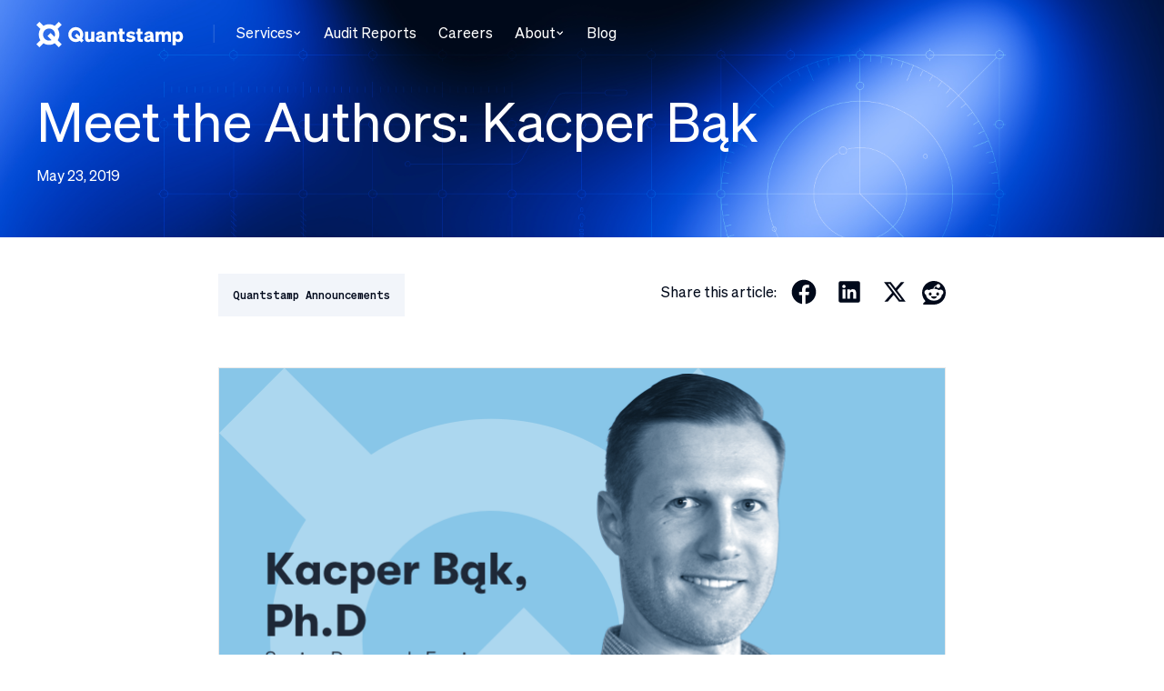

--- FILE ---
content_type: text/html; charset=utf-8
request_url: https://quantstamp.com/blog/meet-the-authors-kacper-bak
body_size: 22058
content:
<!DOCTYPE html><!-- Last Published: Fri Jan 23 2026 18:05:31 GMT+0000 (Coordinated Universal Time) --><html data-wf-domain="quantstamp.com" data-wf-page="65e228a812f96ecef9300c2e" data-wf-site="5bb269510fd6bf857fcd50c7" lang="en" data-wf-collection="65e228a812f96ecef9300bf9" data-wf-item-slug="meet-the-authors-kacper-bak"><head><meta charset="utf-8"/><title>Meet the Authors: Kacper Bąk</title><meta content="Kacper holds a Ph.D. in Computer Science from the University of Waterloo for his work on modeling and analysis of software product lines. Before coming to Quantstamp, he worked at MathWorks (maker of MATLAB), Opera, and Samsung." name="description"/><meta content="Meet the Authors: Kacper Bąk" property="og:title"/><meta content="Kacper holds a Ph.D. in Computer Science from the University of Waterloo for his work on modeling and analysis of software product lines. Before coming to Quantstamp, he worked at MathWorks (maker of MATLAB), Opera, and Samsung." property="og:description"/><meta content="https://cdn.prod.website-files.com/5bf4437b68f8b29e67b7ebdc/5ce6e47c17fb0a1ecc63af89_Kacper-Bak.png" property="og:image"/><meta content="Meet the Authors: Kacper Bąk" property="twitter:title"/><meta content="Kacper holds a Ph.D. in Computer Science from the University of Waterloo for his work on modeling and analysis of software product lines. Before coming to Quantstamp, he worked at MathWorks (maker of MATLAB), Opera, and Samsung." property="twitter:description"/><meta content="https://cdn.prod.website-files.com/5bf4437b68f8b29e67b7ebdc/5ce6e47c17fb0a1ecc63af89_Kacper-Bak.png" property="twitter:image"/><meta property="og:type" content="website"/><meta content="summary_large_image" name="twitter:card"/><meta content="width=device-width, initial-scale=1" name="viewport"/><meta content="A9sAaayV5GRJkqkASWd_QJTpCTDbkvMEzd-34CJazhs" name="google-site-verification"/><link href="https://cdn.prod.website-files.com/5bb269510fd6bf857fcd50c7/css/quantstamp.shared.a2c1b0721.min.css" rel="stylesheet" type="text/css" integrity="sha384-osGwch4LN3IyZ5vRPJOQEQDA90fb7COOztIzCS8JE/r/71WrxJqZiIWKJgajrUln" crossorigin="anonymous"/><link href="https://fonts.googleapis.com" rel="preconnect"/><link href="https://fonts.gstatic.com" rel="preconnect" crossorigin="anonymous"/><script src="https://ajax.googleapis.com/ajax/libs/webfont/1.6.26/webfont.js" type="text/javascript"></script><script type="text/javascript">WebFont.load({  google: {    families: ["Lato:100,100italic,300,300italic,400,400italic,700,700italic,900,900italic"]  }});</script><script type="text/javascript">!function(o,c){var n=c.documentElement,t=" w-mod-";n.className+=t+"js",("ontouchstart"in o||o.DocumentTouch&&c instanceof DocumentTouch)&&(n.className+=t+"touch")}(window,document);</script><link href="https://cdn.prod.website-files.com/5bb269510fd6bf857fcd50c7/67ca2e9babee53ac51ee1250_Quantstamp-Favicon.png" rel="shortcut icon" type="image/x-icon"/><link href="https://cdn.prod.website-files.com/5bb269510fd6bf857fcd50c7/627a8487ee874dab16ba4b24_touch-icon.png" rel="apple-touch-icon"/><link href="https://quantstamp.com/blog/meet-the-authors-kacper-bak" rel="canonical"/><link href="rss.xml" rel="alternate" title="RSS Feed" type="application/rss+xml"/><script async="" src="https://www.googletagmanager.com/gtag/js?id=UA-119490268-1"></script><script type="text/javascript">window.dataLayer = window.dataLayer || [];function gtag(){dataLayer.push(arguments);}gtag('js', new Date());gtag('config', 'UA-119490268-1', {'anonymize_ip': false});</script><script type="text/javascript">!function(f,b,e,v,n,t,s){if(f.fbq)return;n=f.fbq=function(){n.callMethod?n.callMethod.apply(n,arguments):n.queue.push(arguments)};if(!f._fbq)f._fbq=n;n.push=n;n.loaded=!0;n.version='2.0';n.agent='plwebflow';n.queue=[];t=b.createElement(e);t.async=!0;t.src=v;s=b.getElementsByTagName(e)[0];s.parentNode.insertBefore(t,s)}(window,document,'script','https://connect.facebook.net/en_US/fbevents.js');fbq('init', '2067359926871436');fbq('track', 'PageView');</script><meta property="og:type" content="website" />
<meta property="og:image:width" content="1200" />
<meta property="og:image:height" content="630" />
<meta name="naver-site-verification" content="059f066a5623931e19a41763c98c2e40245cfcba" />
<meta name="google-site-verification" content="GhqL4fkltdTxlGxvAoi3bZyQ4d3q9l58GGTYAsRQUcA" />
<link rel="apple-touch-icon" href="https://cdn.prod.website-files.com/5bb269510fd6bf857fcd50c7/627a8487ee874dab16ba4b24_touch-icon.png" sizes="180x180" />
<link rel="icon" href="https://cdn.prod.website-files.com/5bb269510fd6bf857fcd50c7/6568a6bde925f16da9203aee_Fav-icon.svg" type="image/svg+xml" />
<link rel="manifest" href="https://dubiw3zgo51jg.cloudfront.net/manifest.json" type="application/manifest+json" />
<link rel="icon" type="image/x-icon" sizes="32x32" href="https://cdn.prod.website-files.com/5bb269510fd6bf857fcd50c7/67ca2e9babee53ac51ee1250_Quantstamp-Favicon.png" />
<link rel="icon" type="image/x-icon" sizez="16x16" href="https://dubiw3zgo51jg.cloudfront.net/Quantstamp-Favicon.png" />

<script async src="https://cdn.jsdelivr.net/npm/vanilla-lazyload@16.1.0/dist/lazyload.min.js"></script>

<!-- Google tag (gtag.js) -->
<script async src="https://www.googletagmanager.com/gtag/js?id=AW-10986305659"></script>
<script>
  window.dataLayer = window.dataLayer || [];
  function gtag(){dataLayer.push(arguments);}
  gtag('js', new Date());

  gtag('config', 'AW-10986305659');
</script>

<script>
  // Set the options globally
  // to make LazyLoad self-initialize
  window.lazyLoadOptions = {
      elements_selector: ".lazy"
  };
</script>

<!-- Twitter universal website tag code -->
<script>
!function(e,t,n,s,u,a){e.twq||(s=e.twq=function(){s.exe?s.exe.apply(s,arguments):s.queue.push(arguments);
},s.version='1.1',s.queue=[],u=t.createElement(n),u.async=!0,u.src='//static.ads-twitter.com/uwt.js',
a=t.getElementsByTagName(n)[0],a.parentNode.insertBefore(u,a))}(window,document,'script');
// Insert Twitter Pixel ID and Standard Event data below
twq('init','ny84y');
twq('track','PageView');
</script>
<!-- End Twitter universal website tag code -->

<script>

function getUrlParameter(a) {
    a = a.replace(/[\[]/, "\\ [").replace(/[\]]/, "\\]");
    var b = new RegExp("[\\ ? & ]" + a + " = ([ ^ & #] * )"),
        c = b.exec(location.search);
    return null === c ? "" : decodeURIComponent(c[1].replace(/\+/g, ""))
}
window.getUrlParameter = getUrlParameter
            
</script>
<script id="recaptcha" src="https://www.google.com/recaptcha/api.js?render=6LcdTugUAAAAALvQfRjxp2sH2VPm4IPnRO5TIue5" defer></script>

<style id="antiClickjack">body{display:none !important;}</style>
<script type="text/javascript">
   if (self === top) {
       var antiClickjack = document.getElementById("antiClickjack");
       antiClickjack.parentNode.removeChild(antiClickjack);
   } else {
       top.location = self.location;
   }
</script>

<script type="application/ld+json">
  {
     "@context": "http://schema.org/",
     "@type": "Organization",
     "url": "https://www.quantstamp.com/",
     "logo": "https://assets.website-files.com/5c9b95edbcc30e650b3b9d29/5c9b95edbcc30e0c043b9dc9_quantstamp-logo-dark-mob.svg"
  }
</script>
  
<style>
.wg-drop.weg-openup ul{bottom:-114px!important}.grecaptcha-badge{opacity:0!important}.w-slider-dot{width:10px;height:10px;background-color:#d6ddea;margin:0 5px}.w-slider-dot:hover{background-color:rgba(5,40,146,0.4)}.w-slider-dot.w-active{border:2px solid #052892}.v5_slider-nav{padding-top:0}.text-align-justify{text-align:justify}@media screen and (max-width: 991px){.wg-drop.country-selector ul{position:relative!important}.wg-drop.weg-openup ul{bottom:1px!important}}
</style>

<link rel="stylesheet" href="https://code.jquery.com/ui/1.14.1/themes/base/jquery-ui.css">
<style type="text/css">div#ui-datepicker-div.ui-datepicker.ui-widget.ui-widget-content.ui-helper-clearfix.ui-corner-all{z-index: 22222 !important;}</style>

<!-- Twitter conversion tracking base code -->
<script>
!function(e,t,n,s,u,a){e.twq||(s=e.twq=function(){s.exe?s.exe.apply(s,arguments):s.queue.push(arguments);
},s.version='1.1',s.queue=[],u=t.createElement(n),u.async=!0,u.src='https://static.ads-twitter.com/uwt.js',
a=t.getElementsByTagName(n)[0],a.parentNode.insertBefore(u,a))}(window,document,'script');
twq('config','ny84y');
</script>
<!-- End Twitter conversion tracking base code -->

<style>
    
@media only screen and (max-width: 600px) {
  .header-line {
    display: none;
  }
}
  
.audit-modal-wrapper .error-message,
.analysis-modal-wrapper .error-message {
  color: #a92756;
  font-size: 16px;
  line-height: normal;
}
  
.new-lang-select, .lang-mobile {
  display: none !important;
}
  
.modal-container textarea {
  resize: none
}
  
.email-signup input {
  border-radius: 0;
}

.email-signup input[type="search"] {
  -webkit-appearance: none;
}
</style>
<meta property="og:url" content="https://quantstamp.com/blog/meet-the-authors-kacper-bak" />

<link rel="canonical" href="https://quantstamp.com/blog/meet-the-authors-kacper-bak" />

<link rel="alternate" hreflang="x-default" href="https://quantstamp.com/blog/meet-the-authors-kacper-bak" />

<script>
var Webflow = Webflow || [];
Webflow.push(function() {
  $('.w-richtext p').html(function() {
    return $(this).html().indexOf('&lt;') == 0 && $(this).html().match(/&gt;$/) != null ? $(this).text() : $(this).html();
  });
});
</script>

<style>
/* Centers embedded tweet in blog post body */
.twitter-tweet {
  margin-left: auto !important;
	margin-right: auto !important;
}

/* Truncates multiline text to specified number of lines */

/* Blog post title */
.clamp-blog-post-title
{
	display            : block;
	display            : -webkit-box;
	-webkit-box-orient : vertical;
	position           : relative;

	line-height        : 1.38;
	overflow           : hidden;
	text-overflow      : ellipsis;
	padding            : 0 !important;
}

/* Blog post summary */
.clamp-blog-post-summary
{
	display            : block;
	display            : -webkit-box;
	-webkit-box-orient : vertical;
	position           : relative;

	line-height        : 1.47;
	overflow           : hidden;
	text-overflow      : ellipsis;
	padding            : 0 !important;
}

/* Blog post title pseudoelement */
.clamp-blog-post-title:after
{
	content    : '';
	text-align : right;
	bottom     : 0;
	right      : 0;
	width      : 25%;
	display    : block;
	position   : absolute;
	height     : calc(1em * 1.38);
	background : linear-gradient(to right, rgba(255, 255, 255, 0), rgba(255, 255, 255, 1) 75%);
}

/* Blog post summary pseudoelement */
.clamp-blog-post-summary:after
{
	content    : '';
	text-align : right;
	bottom     : 0;
	right      : 0;
	width      : 25%;
	display    : block;
	position   : absolute;
	height     : calc(1em * 1.47);
	background : linear-gradient(to right, rgba(255, 255, 255, 0), rgba(255, 255, 255, 1) 75%);
}

/* Hide pseudoelement if webkit clamping is supported */
@supports (-webkit-line-clamp: 1)
{
	/* Blog post title */
	.clamp-blog-post-title:after
	{
		display : none !important;
	}
  
	/* Blog post summary */
  .clamp-blog-post-summary:after
	{
		display : none !important;
	}
}

/* Clamp blog post title */
.clamp-blog-post-title
{
	-webkit-line-clamp : 3;
	/*height             : calc(1em * 1.38 * 3);*/
}

/* Clamp blog post summary */
.clamp-blog-post-summary
{
	-webkit-line-clamp : 5;
/*	height             : calc(1em * 1.47 * 5);*/
}

.social-icon-linkedin
{
	background-position: 80px 0;
}

.blog-post-container-page h1, h2, h3, h4, h5 {
	font-family: "Soehne Buch";
	color: #0418d6;
}

.blog-post-container-page a {
	color: #0918cd;
  font-size: 16px;
  display: inline;
}

.blog-post-container-page a:hover {
	text-decoration: underline;
}

.blog-post-container-page strong {
	font-family: 'Soehne Kraftig';
}

.blog-post-container-page ul {
	overflow: visible !important;
}

.blog-post-body p {
	margin-bottom: 20px;
}

.blog-post-body li {
	font-size: 16px;
}

.blog-post-body blockquote {
  font-family: 'Soehnemono Kraftig';
  font-size: 16px;
  font-weight: 300;
  line-height: 16px;
  margin: 0;
  border-left: 0;
  padding: 12px;
  background-color: #f2f5fa;
  color: #01091c;
}

.blog-post-body table {
  width: 100%;
  
}

.blog-post-body td {
  padding-bottom: 4px;
  padding-right: 40px;
  text-align: left;
}

.blog-post-body tr:nth-of-type(2) td {
	padding-top: 8px;
}

.blog-post-body th {
  padding-bottom: 2px;
  padding-right: 20px;
  text-align: left;
  font-weight: 700;
  font-family: 'Soehne Kraftig';
  border-bottom: 1px solid black;
}

.blog-post-body blockquote + p {
  margin-bottom: -2px;
}

@media screen and (max-width: 600px) {
	.blog-post-body h1 {
  	font-size: 28px;
  }
  
  .blog-post-container-page h2 {
  	font-size: 24px;
  }
  
  .blog-post-container-page h3 {
  	font-size: 20px;
  }
  
  .blog-post-body blockquote {
  	font-size: 10px;
  }
}
</style></head><body class="body-12"><div class="redesigned-header-nav smaller-redesigned-nav blog-post-page-nav"><div class="white-nav-css"><div class="w-embed"><style>
.hero-section {
  display: flex;
  clear: both;
  height: 130px;
}

:root {
  font-family: 'Soehne Buch';
  /* font-family: Inter, system-ui, Avenir, Helvetica, Arial, sans-serif;
  line-height: 1.5;
  font-weight: 400;

  color-scheme: dark;
  color: rgba(255, 255, 255, 0.87); */
  /* background-color: #242424; */

  /* font-synthesis: none;
  text-rendering: optimizeLegibility;
  -webkit-font-smoothing: antialiased;
  -moz-osx-font-smoothing: grayscale;
  -webkit-text-size-adjust: 100%; */
}

html,
body {
  height: 100%;
  margin: 0;
  /* overflow: hidden; 
     overflow-y: scroll; */
  background-color: #fff;
  box-sizing: border-box;
}

a {
  font-family: 'Soehne Buch';
  text-decoration: none;
}

p {
  font-family: 'Soehne Buch';
  margin: 0;
}

.phase-2 {
  display: none  !important;
}

.main {
  height: 100%;

  /* margin: 0 auto; */
}

.header-container {
  width: 100vw;
  display: flex;
  justify-content: center;
}

.header {
  position: static;
  top: 0;
  z-index: 10000;
  flex-direction: row;
  align-items: baseline;
  width: 100%;
  max-width: 1200px;
  margin-left: auto;
  margin-right: auto;
  display: flex;
  justify-content: space-between;
}

.hero-container {
  position: relative;
  z-index: 9 !important;
}

.header-link {
  display: flex;
  align-items: flex-start;
  margin-top: 2px;
}

.header-line {
  margin-right: 12px;
  margin-top: 25px;
}

.lang-item {
  font-size: 14px;
  padding: 20px;
  color: white;
  text-align: center;
  font-family: 'Soehnemono Kraftig';
  background-color: rgba(255, 255, 255, 0.1);
}

.lang-item:hover {
  background-color: rgba(255, 255, 255, 0.2);
}

.header-wrapper {
  display: flex;
  flex-direction: row;
  justify-content: space-between;
  align-items: flex-start;
  width: 100%;
}

.header-link ul {
  margin: 12px 0;
  display: flex;
}

.header-link > ul > li > div > div:last-child {
  background-color: rgb(250, 250, 250, 0.95) !important;
  box-shadow: 4px 4px 4px 0px rgba(0, 0, 0, 0.20);
  backdrop-filter: blur(2px);
}

.header-buttons {
  display: flex;
  align-items: center;
  margin-top: 17px;
}

.logo {
  height: 28px;
  object-fit: cover;
  margin-right: 32px;
  margin-top: 22px;
}

.header li {
  display: inline-block;
  margin-right: 2px;
}

.header li a {
  padding: 14px 20px;
  line-height: 20px;
  font-size: 16px;
}

.header .menu-item:hover {
  background-color: rgba(255, 255, 255, 0.1);
}

li > a {
  color: white;
  font-size: 14px;
  line-height: 16px;
  letter-spacing: -1%;
  align-items: center;
  display: flex;
}

li > a:hover {
  cursor: pointer;
}

.header ul {
  padding: 0;
}

.new-lang-select {
  height: 44px;
}

.lang-select {
  margin-right: 16px;
  background: rgba(255, 255, 255, 0);
}

.lang-select:hover {
  cursor: pointer;
}

.lang-item-on {
  padding: 20px;
  font-size: 14px;
  line-height: 14px;
  display: flex;
  align-items: center;
  background-color: rgba(255, 255, 255, 0);
}

.lang-item-on:hover {
  background-color: rgba(255, 255, 255, 0.25);
}

.lang-open {
  background-color: rgba(255, 255, 255, 0.25);
}

.lang-item-on span {
  outline: none;
  background: transparent;
  color: white;
  font-size: 14px;
  font-family: 'Soehnemono Kraftig';
  line-height: 10px;
  vertical-align: middle;
  padding: 0;
}

.lang-icon {
  vertical-align: middle;
  margin-right: 8px;
}

.arrow-down {
  margin-left: 8px;
  vertical-align: middle;
}

.arrow-up {
  margin-left: 8px;
  vertical-align: middle;
  transform: rotate(180deg);
}
.country-selector {
  width: 80px;
}
.wg-drop.country-selector {
  background-color: transparent !important;
  padding: 0;
}

.wg-drop.country-selector:hover {
  cursor: pointer;
}

.wg-drop.country-selector.closed:hover {
  background-color: rgba(255, 255, 255, 0.25) !important;
}

.wg-drop.country-selector.open .wgcurrent{
  background-color: rgba(255, 255, 255, 0.25) !important;
}

.wg-drop.country-selector a {
  font-family: 'Soehnemono Kraftig';
  font-size: 14px;
  font-style: normal;
  font-weight: 400;
  line-height: normal;
  height: unset;
}

.country-selector .wg-li.focus a, .country-selector a:hover {
  color: white;
}

.wg-drop.country-selector .wgcurrent {
  border: none;
  display: flex;
  align-items: center;
  justify-content: space-between;
  padding: 13px 20px;
}

.wg-drop.country-selector .wgcurrent a{
  padding: 0;
}

.wg-drop.country-selector .wgcurrent:after {
  background-image: url(https://cdn.prod.website-files.com/5bb269510fd6bf857fcd50c7/656791bbe78ba598eaf031b1_white-down-carret.svg);
  position: static;
  height: 14px;
  width: 14px;
  margin-left: 8px;
}

.wg-drop.country-selector.closed .wgcurrent:after {
  transform: none;
}

.country-selector a {
  color: white;
}

.wg-drop.country-selector ul {
  background-color: rgba(255, 255, 255, 0.1);
  border: none;
}

.wg-drop.country-selector li:hover {
  background-color: rgba(255, 255, 255, 0.2);
  cursor: pointer;
}

.wg-drop.country-selector li {
  width: 100%;
  margin: 0;
  padding: 13px 12px;
}

.lang-select ul {
  /* position: absolute; */
  /* display: flex; */
  /* flex-direction: column; */
  margin: 0;
}

.lang-select li {
  color: white;
  font-size: 14px;
  font-family: 'Soehnemono Kraftig';
  /* width: 100%; */
  padding: 16px 44px;
  margin-right: 0 !important;
  text-align: center;
}

.lang-item-list {
  display: block;
  /* position: absolute;
  top: 100%; */
  width: 100%;
}

.audit-button {
  color: white;
  font-size: 14px;
  text-align: center;
  line-height: 10px;
  font-family: 'Soehnemono Kraftig';
  display: flex;
  align-items: center;
  margin-left: 8px;
}

.audit-button p, .audit-button img {
  padding: 15px 20px;
  background-color: #0418d6;
  font-family: 'Soehnemono Kraftig';
  line-height: 14px;
  font-size: 14px;
}

.audit-button p:hover, .audit-button .audit-button-img:hover {
  cursor: pointer;
}

.audit-button-img {
  background-color: #0418d6;
  height: 44px;
  width: 44px;
  display: flex;
  align-items: center;
  justify-content: center;
  margin-left: 2px;
}

.audit-button img {
  background: none;
  height: 12px;
  width: 12px;
  padding: 0;
}

.audit-button img:hover {
  background: none;
}

.hero {
  max-width: 1280px;
  display: flex;
  padding-left: 40px;
  padding-right: 40px;
  margin-left: auto;
  margin-right: auto;
  flex-direction: row-reverse;
  /* height: calc(110vh - 316px); */
  position: relative;
  /* top: 0; */
  left: auto;
  right: auto;
  z-index: auto;
  /* align-items: center; */
}

.model {
  position: absolute !important;
  top: 0;
  left: -5%;
  z-index: 10;
}

.background {
  position: relative;
  justify-content: center;
  display: block;
  width: 100%;
}

.liquid {
  width: 100vw;
  position: absolute;
  top: 0;
  height: 100%;
}

.sciBg {
  background-image: url('https://cdn.prod.website-files.com/5bb269510fd6bf857fcd50c7/6567dc1bef8e607ae77cc5bc_sci.svg');
  background-repeat: no-repeat;
  background-size: cover;
  /* height: 110vh; */
  height: 100%;
  width: 100vw;
  z-index: 2;
  position: absolute;

  filter: opacity(0.2);
}

.sciAnimation {
  animation: 0.3s blurInUpSci forwards;
  opacity: 0;
  z-index: 10;
  animation-delay: 1.5s;
}

.mask {
  background-color: #070b2f;
  height: 100%;
  /* height: 100%; */
  width: 100vw;
  z-index: 1;
  position: absolute;
  opacity: 0.5;
}

.banner {
  display: flex;
  flex-direction: row;
  display: flex;
  width: 60%;
}

.banner-block {
  z-index: 10;
  display: flex;
  flex-direction: column;
  align-items: start;
  /* justify-content: center; */
}

.banner-tag {
  position: relative;
  padding: 0;
  display: flex;
  justify-content: start;
  align-items: center;
}

.banner-tag-text {
  color: white;
  font-family: 'Soehnemono Kraftig';
  font-size: 16px;
  line-height: 19px;
  letter-spacing: 0.1em;
  word-spacing: 0.1em;
  position: absolute;
  white-space: nowrap;
  font-weight: 300;
}

.banner-tag-text::selection {
  background: #00007280;
  color: #76e6ff;
}

.banner-tag-text::-moz-selection {
  background: #00007280;
  color: #76e6ff;
}

.banner-tag-back {
  width: 290px;
  height: 24px;
  font-size: 16px;
  color: white;
  background-image: linear-gradient(
    to left,
    #ffffff 0.08%,
    #0055ff 20.63%,
    #0238a5 54.85%,
    #0035a0 90.79%,
    #000000 92.69%
  );
  -webkit-mask-image: linear-gradient(to right, transparent 20%, black 80%);
  mask-image: linear-gradient(to right, transparent 40%, black 50%);
  border-radius: 100px;
  /* transform: rotate(-180deg); */
}

.banner-title {
  /* font-family: 'Söhne'; */
  color: white;
  font-size: 100px;
  /* font-weight: ; */
  line-height: 110%;
  margin-top: 7px;
  margin-bottom: 0px;
  letter-spacing: -0.02em;
  /* word-spacing: -40px; */
  /* white-space: nowrap; */
  /* z-index: 2; */
}

.banner-title::selection {
  background: #00007280;
  color: #76e6ff;
}

.banner-title::-moz-selection {
  background: #00007280;
  color: #76e6ff;
}

.banner-desc::selection {
  background: #00007280;
  color: #76e6ff;
}

.banner-desc::-moz-selection {
  background: #00007280;
  color: #76e6ff;
}

.banner-desc {
  font-size: 20px;
  line-height: 150%;
  letter-spacing: -2%;
  /* font-weight: -100; */
  /* word-spacing: -5px; */
  color: white;
  width: 90%;
  margin: 16px 0 32px 0;
  font-family: 'SohneLeicht';
  /* margin-bottom: 24px; */
}

.banner-links {
  margin: 17px 0;
  display: flex;
}


.banner-link1 p:hover, .banner-link1 .banner-link-img:hover {
  /* background-color: #1e2cea; */
  cursor: pointer;
}
/*
.banner-link1 img:hover {
  background: none;
} */

.banner-link2:hover {
  background-color: rgba(255, 255, 255, 0.25);
  cursor: pointer;
}

.banner-link1 {
  color: white;
  font-size: 14px;
  line-height: 16px;
  margin-right: 16px;
  font-family: 'Soehnemono Kraftig';
  display: flex;
  align-items: center;
  justify-content: center;
}

.banner-link1 p, .banner-link1 img {
  background-color: #0418d6;
  padding: 20px 22px;
  margin: 0;
  font-family: 'Soehnemono Kraftig';
  line-height: 16px;
  font-size: 16px;
}
</style></div><div class="w-embed"><style>

.banner-link-img {
  height: 56px;
  width: 56px;
  margin-left: 2px;
  display: flex;
  align-items: center;
  justify-content: center;
  background-color: #0418d6;
}

.banner-link1 img {
  background: none;
  padding: 0;
  height: 12px;
  width: 12px;
}

.mobile-request-link {
  display: none;
}

.banner-link2 {
  font-family: 'Soehnemono Kraftig';
  color: white;
  border: 1px solid white;
  font-size: 14px;
  padding: 21px;
  line-height: 16px;
  white-space: nowrap;
  display: flex;
  align-items: center;
  justify-content: center;
}

/*
body::-webkit-scrollbar {
  display: none;
}

.scroll-area::-webkit-scrollbar {
  display: none;
}*/

.react-horizontal-scrolling-menu--scroll-container {
  padding: 0px 40px;
  display: flex;
  height: 320px;
  border: 1 solid black;
  align-items: center;
}

.first-block {
  padding: 0;
}

.carousel {
  /* max-width: 1536px; */
  margin: 0 auto;
  position: relative;
  padding-top: 0;
  padding-bottom: 50px;
  display: flex;
  flex-direction: column;
  /* align-items: center; */
}

.shape {
  width: 632px;
  position: absolute;
  top: -19px;
  z-index: 2;
  left: calc(50% - 316px);
}

.categories {
  display: flex;
  margin-top: 40px;
  justify-content: center;
}

.category {
  font-size: 14px;
  line-height: 10px;
  padding: 7px 16px;
  border-radius: 4px;
  letter-spacing: 0.02em;
  font-family: 'Soehnemono Kraftig';
  background-color: #e9eaf2;
  border: none;
  margin: 0 4px;
  opacity: 0.8;
}

.category.on {
  background-color: #1a2f77;
  color: white;
  opacity: 1;
}

.category:hover {
  opacity: 1;
  /* transition: all 0.6s; */
  cursor: pointer;
  /* animation: 0.6s CategoryfadeUp; */
  /* category-animation */
}

.cardgroup-enter {
  position: absolute;
  top: 120px;
  opacity: 0.01;
  transform: translateY(0%) scale(0.01);
  transition: all 1000ms ease-in-out;
}

.cardgroup-enter-active {
  opacity: 1;
  transform: translateY(0%) scale(1);
  transition: all 1000ms ease-in-out;
}

.cardgroup-exit {
  opacity: 1;
  transform: scale(1.01);
  transition: all 1000ms ease-in-out;
}

.cardgroup-exit-active {
  opacity: 0;
  transform: scale(2);
  transition: all 1000ms ease-in-out;
}

.react-horizontal-scrolling-menu--scroll-container::-webkit-scrollbar {
  display: none;
}

.card {
  margin: 0 6px;
  overflow: hidden;
  width: 140px;
  flex: 0 0 140px;
  /* min-width: 140px; */
  display: flex;
  align-items: center;
  flex-direction: row;
  background-color: white;
  border-radius: 8px;
  height: 200px;
  transition: all 0.5s;
}

.card-img {
  opacity: 0.5;
  width: 140px;
  height: 200px;
  transition: all 0.5s;
  object-fit: cover;
  visibility: visible !important;
  filter: grayscale(100%);
  user-select: none;
  -moz-user-select: none;
  -webkit-user-select: none;
  -webkit-user-drag: none;
  -khtml-user-drag: none;
  -moz-user-drag: none;
  -o-user-drag: none;
}

.card-img:hover {
  height: 260px !important;
  opacity: 1;
  transition: all 0.5s;
  filter: grayscale(0);
}

.card:hover {
  height: 260px;
  transition: all 0.5s;
}

.active .card-img:hover {
  height: 320px !important;
  width: 140px;
  opacity: 1;
  transition: all 0.5s;
  filter: grayscale(0);
}

.active.card:hover {
  height: 320px;
  transition: all 0.5s;
}

.active .card {
  width: 528px;
  transition: all 0.5s;
}

.active {
  height: 320px;
  width: 528px;
  transition: all 0.5s;
}

.active .card-img {
  height: 320px;
  opacity: 1;
  transition: all 0.5s;
  filter: grayscale(0);
}

.active .card-content {
  width: 416px;
}

.semi-active {
  height: 260px;
  transition: all 0.5s;
}

.semi-active .card-img {
  opacity: 0.8;
  height: 260px;
}

.semi-active1 {
  height: 240px;
  transition: all 0.5s;
}

.semi-active1 .card-img {
  opacity: 0.8;
  height: 240px;
}

.card-content {
  overflow: hidden;
  width: 416px;
}

.content {
  width: 356px;
  padding: 16px 16px;
  position: relative;
}

.content img {
  position: absolute;
  right: 28px;
  top: 25px;
  padding: 4px;
  border-radius: 4px;
}

.content img:hover {
  background-color: rgb(238, 238, 238);
}

.card-content p {
  word-wrap: break-word;
  white-space: normal;
  font-family: 'SohneBuch';
}

.card-content.hide {
  width: 0px;
}

.card-content.show {
  width: 388px;
}

.carousel-container {
  display: flex;
  flex-direction: row;
  align-items: center;
  height: 320px;
  margin-top: 40px;
}

.tag {
  background-color: #f5f5f5;
  padding: 7.5px 12px;
  font-size: 12px;
  height: 27px;
  margin-right: 8px;
  align-content: center;
  line-height: 27px;
  border-radius: 4px;
  font-family: 'Soehnemono Kraftig';
  /* margin-bottom: 7.5px; */
  /* margin-top: 7.5px; */
}

.second-block {
  position: relative;
}

.dot {
  background-color: #acb0b7;
  margin: 2px;
  width: 8px;
  height: 8px;
  border-radius: 2px;
  transition: all 0.5s;
}

.dot-group {
  position: absolute;
  top: 44px;
  right: auto;
  left: auto;
  width: 100%;
  height: 20px;
  display: flex;
  flex-direction: row;
  justify-content: center;
  align-items: center;
}

.dot.active {
  height: 48px;
  transition: all 0.5s;
}

.dot.semi-active {
  height: 28px;
  transition: all 0.5s;
}

/* .dot.semi-active1 {
  height: 20px;
  transition: all 0.5s;
}
.dot.semi-active2 {
  height: 12px;
  transition: all 0.5s;
} */
.scroll-area {
  /* padding: 0 calc(50% - 70px); */
  /* width: 100%; */
  height: 320px;
  margin-top: 40px;
  display: flex;
  flex-direction: row;
  overflow: scroll;
  align-items: center;
  user-select: none;
  -moz-user-select: none;
  -webkit-user-select: none;
  -webkit-user-drag: none;

  /* justify-content: center; */
  /* padding: 72px 0; */
}

.scroll-div {
  display: flex;
  align-items: center;
  justify-content: center;
  padding: 0 calc(50vw - 70px);
}

.scroll-horizontal {
  height: 320px;
  margin-top: 40px;
}

.scroll-horizontal > div {
  padding: 0 calc(50% - 70px);
  display: flex;
  align-items: center;
}

.content h4 {
  /* font-family: 'Söhne'; */
  font-family: 'SohneKraftig';

  font-size: 20px;
  line-height: 150%;
  margin-bottom: 4px;
  margin-top: 0;
}

.content h5 {
  font-family: 'SohneKraftig';
  font-style: normal;
  font-weight: 500;
  font-size: 16px;
  line-height: 150%;
  margin-bottom: 20px;
  margin-top: 4px;
}

.content p {
  font-style: normal;
  /* font-weight: 400; */
  font-size: 16px;
  line-height: 150%;
  margin: 0px;
  font-family: 'SohneBuch';
}

.panel {
  width: 100vw;
  display: flex;
  align-items: center;
  position: absolute;
  top: 116px;
  justify-content: center;
}

.panel-group {
  max-width: 1200px;
  padding: 0 4rem;
  display: flex;
  justify-content: center;
  margin-top: 0px;
  flex-wrap: wrap;
  /* flex-basis: 400px; */
}

.panel-item {
  /* width: 100%; */
  display: flex;
  flex-direction: column;
  background-color: white;
  border: 1px solid rgba(0, 0, 0, 0.1);
  border-radius: 24px;
  margin: 0 8px;
  margin-bottom: 50px;
  flex: 1;
  overflow: hidden;
  position: relative;
}

.panel-background {
  height: 71px;
  padding: 2px 4px;
  border-bottom: 1px solid #e4e4e5;
  overflow: hidden;
}

.panel-background img {
  width: 100%;
  height: 100%;
  border-radius: 24px 24px 0 0;
  object-fit: cover;
}

.panel-content {
  padding: 24px;
  display: flex;
  flex-direction: row;
  position: relative;
  margin-bottom: 32px;
}

.panel-content img {
  width: 60px;
  height: 60px;
  margin-right: 16px;
}

.panel-title {
  font-family: 'SohneDreiviertelfett';
  font-size: 24px;
  line-height: 130%;
  letter-spacing: -0.02em;
  color: #1a2f77;
}

.panel-subtitle {
  font-size: 24px;
  line-height: 130%;
  letter-spacing: -0.02em;
  color: #1a2f77;
  font-family: 'SohneBuch';
}

.panel-desc {
  font-family: 'SohneLeicht';
  font-size: 16px;
  line-height: 150%;
  letter-spacing: -0.02em;
  color: #01091c;
  opacity: 0.8;
  padding: 0;
  margin: 8px 0;
}

.panel-link {
  text-decoration: dashed;
  position: absolute;
  right: 24px;
  bottom: 24px;
  font-size: 16px;
  line-height: 20px;
  letter-spacing: -1%;
  font-family: 'Soehnemono Kraftig';
  color: #0918cd;
}

.panel-link:hover {
  text-decoration: underline;
  opacity: 0.8;
  cursor: pointer;
}

.panel-arrow {
  width: 26px;
  height: 25px;
  margin-left: 8px;
  display: inline;
}

.category-title {
  /* font-family: 'Söhne'; */
  font-family: 'SohneKraftig';
  font-size: 28px;
  line-height: 130%;
  margin-top: 20px;
  letter-spacing: -0.02em;
  color: #1a2f77;
  text-align: center;
}

</style></div><div class="w-embed"><style>

@media only screen and (max-width: 600px) {
  .shape {
    display: none;
  }

  .active {
    width: 140px;
  }

  .active .card {
    width: 140px;
  }

  .semi-active {
    height: 200px;
  }

  .active:hover {
    height: 200px;
  }

  .semi-active:hover {
    height: 200px;
  }

  .semi-active1 {
    height: 200px;
  }

  .active {
    height: 200px;
  }

  .card {
    transition: all 0.3s;
  }

  .active .card-content {
    position: absolute;
    width: 280px !important;
    transition: all 0.3s;
  }

  .active.card:hover {
    height: 200px;
  }

  .content {
    width: 248px;
    transition: all 0.3s;
  }
}

.block {
  display: block;
}

@media only screen and (max-width: 1024px) {
  .first-block {
    padding: 0 1rem;
  }

  .panel-group {
    padding: 0 1rem;
  }

  .panel-content {
    flex-direction: column;
  }

  .banner-block {
    margin-left: 0;
  }

  .banner-links {
    display: flex;
    flex-direction: column;
  }

  .banner-link1 {
    margin-bottom: 10px;
  }

  .header-buttons {
    margin-top: 13px;
    margin-right: 20px;
  }

  .banner {
    margin-top: 40px;
  }

  .banner-tag {
    margin-bottom: 23px;
  }

  .banner-title {
    line-height: normal;
    font-size: 50px;
    letter-spacing: -1px;
    font-weight: 400;
  }

  .banner-link1 {
    display: none;
  }

  .mobile-request-link {
    background-color: rgb(4, 24, 214);
    padding: 16px;
    color: white;
    font-size: 14px;
    line-height: 16px;
    font-family: 'Soehnemono Kraftig';
    display: flex;
    align-items: center;
    justify-content: center;
    width: 100%;
    margin-bottom: 16px;
    padding: 9px 0;
  }

  .mobile-request-link img {
    margin-left: 16px;
  }

  .mobile-request-link p {
    margin: 0;
  }
}

.mobile-menu {
  display: none;
  background: transparent;
  border: none;
  /* z-index: 10000; */
}

.mobile-menu img {
  margin-top: 0 !important;
  height: 32px;
  width: 46px;
}

.modal {
  position: fixed;
  top: 0;
  left: 50px;
  background-color: #E7E9F1;
  transform: translate3d(100%, 0, 0);
  margin: 12px;
  padding: 16px 12px;
  width: calc(100vw - 24px);
  height: 92vh;
  display: flex;
  flex-direction: column;
	transition: all 1s ease-in-out;
  z-index: 10;
  overflow-y: scroll;
}

.open {
  transform: translateZ(0);
  left: 0;
}

.modal-header {
  display: flex;
  align-items: center;
  justify-content: space-between;
  margin-top: -8px;
  margin-bottom: 10px;
}

.modal-menu-label {
	color: #0418D6;
  font-size: 12px;
  font-family: "Soehnemono Kraftig";
  line-height: 15px;
}

.modal-menu-item-title {
  font-size: 16px !important;
  line-height: 16px;
}

.modal-menu-section-1 {
  padding-bottom: 14px;
  border-bottom: 1px solid #CDD4DE;
}

.modal-menu-section {
  padding: 24px 0;
  display: flex;
  gap: 16px;
  flex-direction: column;
  border-bottom: 1px solid #CDD4DE;
}

.modal-menu-section a div {
  display: flex;
  gap: 12px;
  color: black;
}

.modal-menu-follow-section-socials {
  display: flex;
  flex-direction: row;
  gap: 18px;
}

.lang-mobile {
  display: flex;
  border: none !important;
  padding-top: 24px !important;
}

.modal-mask {
  position: fixed;
  top: 0;
  left: 0;
  width: 100vw;
  height: 100vh;
  background-color: rgba(0, 0, 0, 0.25);
  display: none;
  animation: 1s fadeInUp;
}

.modal-open {
  display: block;
}

.modal-menu-item {
  color: white;
  font-size: 16px;
  line-height: 20px;
  padding: 12px 0;
  display: flex;
  align-items: center;
  gap: 12px
}

.modal-menu-item-label {
  display: flex;
  flex-direction: column;
}

.modal-button {
  /* margin-bottom: 24px; */
  width: 60px;
  height: 47px;
  /* display: flex; */
  justify-content: end;
  align-items: center;
  border: none;
  background: transparent;
  position: relative;
  right: -12px;
}

.modal-menu-item.contact {
  display: flex;
  padding-top: 24px;
  flex-direction: column;
  align-items: start;
}

  .modal-menu-item a {
  color: black;
  text-decoration: none;
  font-size: 16px;
}

.modal-menu-section .request-audit {
  width: 100%;
  padding: 0;
}

.request-audit a {
  width: 100%;
}

.modal-menu-section .request-audit p {
  text-align: center;
  color: white !important;
  font-family: "Soehnemono Kraftig";
  padding: 18px;
  font-size: 14px;
  line-height: 14px;
  background-color: rgba(4, 24, 214, 1);
}

.modal-menu-item p {
  color: #00091A !important;
  font-size: 12px;
}

.lang-mobile {
  padding: 0 !important;
}

.lang-mobile .lang-select {
  margin-right: 0;
  width: 100%;
  color: black;
}

.lang-mobile .lang-select span, .lang-mobile .lang-select div {
  color: black;
}

.lang-mobile .lang-select .lang-item {
  background-color: #E7E9F1;
  border-bottom: 1px black solid;
  line-height: 10px;
}

.lang-mobile .lang-select .lang-item:first-of-type {
  border-top: 1px black solid;
}

.lang-mobile .lang-select .lang-item:last-of-type {
  border-bottom: none;
}

.lang-mobile .lang-item-on {
  justify-content: center;
}

.copy-right {
  padding: 16px 0;
  font-size: 14px;
  line-height: 20px;
  /* color: grey; */
  color: rgba(255, 255, 255, 0.5);
}

.social-icons {
  display: flex;
  flex-wrap: wrap;
  gap: 12px;
}

.social-icons img {
  width: 28px;
  height: 28px;
  /* margin-right: 12px;
  margin-bottom: 12px; */
}

</style></div><div class="w-embed"><style>

@media only screen and (max-width: 991px) {
	.hero {
		padding-left: 40px;
    padding-right: 40px;
  }
}


@media only screen and (max-width: 767px) {
	.hero {
  	padding-left: 24px;
    padding-right: 24px;
  }
}


@media only screen and (max-width: 1800px) and (min-width: 1369px) {
  .model {
    left: 9%;
    height: 90% !important;
    width: 90% !important;
    top: 5%;
  }
}

@media only screen and (min-width: 1368px) {
  .lang-select {
    position: relative;
    top: -7px;
  }
}

@media only screen and (min-width: 720px) {
  .modal {
    display: none;
  }
}

@media only screen and (max-width: 1367px) and (min-width: 600px) {
  .header .header-buttons .audit-button {
    display: none;
  }
	
  .header-buttons {
    width: 80px;
  }

  .header-line {
    margin-right: 12px;
  }

  .header li {
    margin-right: 0;
  }

  .header li a {
    padding: 12px;
  }

  .wg-drop.country-selector ul {
    position: relative!important;
  }

  .lang-select {
    position: relative;
    top: -8px;
  }

  .liquid {
    overflow: hidden;
    height: 80%;
  }

  .header .lang-select {
    margin-right: 36px;
  }

  .hero {
    height: auto;
  }

  .mobile-request-link {
    padding: 20px;
  }

  .model {
    height: 80% !important;
    width: 80% !important;
    left: 15%;
    top: 15%;
  }

  .banner-title {
    width: 80%;
  }
}

@media only screen and (max-width: 807px) and (min-width: 600px) {
  .hero-section {
    height: 120px;
  }
}

@media only screen and (max-width: 1200px) {
  .header li {
    margin-right: 8px;
    white-space: nowrap;
  }

  .banner-title {
    font-size: 80px;
    white-space: unset;
  }
}

@media only screen and (max-width: 320px) {
  .banner-tag-back {
    width: 100%;
    height: 48px;
    /* text-align: ; */
  }

  .banner-link1 {
    /* width: 100%; */
    word-wrap: unset;
  }

  .banner-link2 {
    /* width: 100%; */
    word-wrap: unset;
  }
}

@media only screen and (max-width: 720px) {
  .header-buttons {
    display: none;
  }

  .header {
    align-items: center;
    /* padding: 24px; */
    /* margin-top: 24px; */
  }

  .header-link ul {
    display: none;
  }

  .mobile-menu {
    display: block;
  }

  .lang-select {
    border: 1px solid black;
  }

  .lang-open {
    background-color: #E7E9F1;
  }

  .hero-container {
    flex-direction: row;
  }

  .hero {
    padding-top: 30px;
    padding-left: 24px;
    padding-right: 24px;
    padding-bottom: 40px;
    display: flex;
    flex-direction: column;
    align-items: center;
  }

  .banner {
    width: 100%;
  }

  .banner-tag {
    font-size: 16px;
    width: 100%;
  }

  .banner-tag-text {
    /* text-align: center; */
    /* width: 100%; */
    white-space: unset;
  }

  .banner-title {
    font-size: 50px;
    letter-spacing: -1px;
    white-space: normal;
    word-wrap: normal;
  }

  .banner-desc {
    font-size: 16px;
    line-height: 150%;
    letter-spacing: -0.4px;
  }

  .banner-links {
    display: flex;
    flex-direction: column;
    width: 100%;
    align-items: center;
    margin: 0;
  }

  .banner-link1 {
    margin-right: 0;
    padding: 16px 0;
    height: 10px;
    line-height: 10px;
    width: 100%;
    text-align: center;
    margin-bottom: 16px;
  }

  .banner-link2 {
    padding: 16px 0;
    height: 10px;
    line-height: 10px;
    width: 100%;
    text-align: center;
  }

  .hero {
    height: unset;
  }

  .banner-block {
    padding: 0;
  }

  .hero-container {
    display: flex;
    flex-direction: column;
    width: 100%;
  }

  .banner-block {
    align-items: isg;
  }

  .category-title {
    margin-top: 44px;
    margin-bottom: 16px;
    padding: 0 30px;
  }

  .categories {
    margin-top: 0;
    padding: 0 30px;
  }

  .panel-group {
    flex-direction: column;
  }

  .panel-item {
    margin-bottom: 12px;
  }

  .categories {
    /* flex: wrap; */
    flex-wrap: wrap;
  }

  .category {
    margin-bottom: 8px;
  }

  .scroll-area {
    margin: 0;
    margin-top: 40px;
    overflow-x: scroll;
    overflow-y: hidden;
  }

  .panel-content img {
    margin-bottom: 16px;
  }

  .first-block {
    padding: 0;
  }

  .logo {
    margin-right: 0;
    margin-top: 4px;
    height: 32px;
  }

  .header-link {
    margin-top: 0;
  }

  .hero-section {
    height: 90px;
  }

  .model {
    width: 400px !important;
    height: 572px !important;
    left: 0%;
    top: 48% !important;;
  }
}

@media only screen and (max-width: 550px) {
  .model {
    left: -5%;
  }
}
@media only screen and (max-width: 500px) {
  .model {
    left: -10%;
  }
}
@media only screen and (max-width: 500px) {
  .model {
    left: -10%;
  }
}
@media only screen and (max-width: 390px) {
  .model {
    left: -27%;
  }
}
@media only screen and (max-width: 375px) {
  .model {
    left: -30%;
    top: 52% !important;
  }
}
@media only screen and (max-width: 340px) {
  .model {
    width: 300px !important;
    height: 472px !important;
    left: -20%;
    top: 60% !important;
  }
}

.fadeInUp-animation {
  animation: 1s fadeInUp;
}

.card-fadeInUp-animation {
  animation: 1.5s fadeInUp;
  animation-delay: 0.5s;
}

.scroll-fadeInUp-animation {
  animation: 0.5s fadeUp;
  /* animation-delay: 0.5s; */
}

.blurInUp-animation {
  animation: 0.3s blurInUp forwards;
  opacity: 0;
  z-index: 10;
  animation-delay: 1.5s;
}

.modal-animation {
  animation: 0.3s blurInUp forwards;
  opacity: 0;
  z-index: 10;
  /* animation-delay: 1.5s; */
}

.carousel-slider {
  align-items: center;
}

.card-modal {
  display: flex;
  width: 280px;
}

.card-modal .card-content {
  width: 280px;
  background-color: white;
  margin: 0;
  border-radius: 8px;
}

.card-modal-container {
  background-color: rgba(0, 0, 0, 0.5);
  position: fixed;
  right: 0;
  top: 0;
  left: 0;
  bottom: 0;
  z-index: 1000;
  display: flex;
  justify-content: center;
  align-items: center;
}

@keyframes fadeUp {
  0% {
    transform: scale(100%);
    opacity: 1;
    filter: blur(0);
  }

  50% {
    transform: scale(110%);
    opacity: 0;
    filter: blur(10px);
  }

  51% {
    transform: scale(90%);
    opacity: 0;
    filter: blur(10px);
  }

  100% {
    transform: scale(100%);
    opacity: 1;
    filter: blur(0);
  }
}

@keyframes CategoryfadeUp {
  0% {
    /* transform: scale(100%); */
    opacity: 1;
    /* filter: blur(0); */
  }

  50% {
    /* transform: scale(110%); */
    opacity: 0.8;
    /* filter: blur(4px); */
  }

  51% {
    /* transform: scale(90%); */
    opacity: 0.8;
    /* filter: blur(4px); */
  }

  100% {
    /* transform: scale(100%); */
    opacity: 1;
    /* filter: blur(0); */
  }
}

@keyframes fadeInUp {
  0% {
    transform: scale(100%);
    opacity: 0.1;
    filter: blur(10px);
  }

  100% {
    transform: scale(100%);
    opacity: 1;
    filter: blur(0);
  }
}

@keyframes blurInUp {
  0% {
    opacity: 0;
    filter: blur(1rem);
  }

  100% {
    opacity: 1;
    filter: blur(0);
  }
}

@keyframes blurInUpSci {
  0% {
    opacity: 0;
    filter: blur(1rem);
  }

  100% {
    opacity: 0.2;
    filter: blur(0);
  }
}

.card-modal-content {
  width: 280px;
  background-color: white;
  border-radius: 8px;
}

.tooltip {
  display: block;
  position: fixed;
  overflow: hidden;
  z-index: 100000;
  background-color: white;
  color: black;
  border-radius: 8px;
  padding: 4px 8px;
  white-space: nowrap;
  box-shadow: rgba(0, 0, 0, 0.35) 0px 5px 15px;
  animation: 0.1s fadeInUp;
}

.relative {
  position: relative;
}

.arrow {
  position: absolute;
  top: calc(50% - 15px);
  z-index: 1000;
  content: none;
  border: solid #0418d6;
  border-width: 0 8px 8px 0;
  display: inline-block;
  padding: 10px;
  background-color: transparent;
}

.left-arrow {
  left: 40px;
  transform: rotate(135deg);
  -webkit-transform: rotate(135deg);
}

.right-arrow {
  right: 40px;
  transform: rotate(-45deg);
  -webkit-transform: rotate(-45deg);
}

.hide {
  display: none;
}

.stats-container {
  margin-left: auto;
  margin-right: auto;
  max-width: 1200px;
}
</style></div></div><div class="embeded-nav w-embed"><div id="root"></div></div><div class="standard-outer-div blog-post-nav"><h1 class="blog-post-detail-title blog-post-page-title">Meet the Authors: Kacper Bąk</h1><div class="text-block-66">May 23, 2019</div></div></div><div class="blog-post-container blog-post-container-page w-container"><div class="blog-post-detail-header"><div class="blog-post-sub-header"><div class="blog-post-detail-timestamp-2"><a href="/category/announcements" class="blog-post-listing-tag-link-2 w-inline-block"><div class="blog-post-listing-tag">Quantstamp Announcements</div></a><div class="blog-post-listing-date-2-custom w-condition-invisible w-dyn-bind-empty"></div></div><div class="blog-post-social-share"><div class="blog-post-social-share-title">Share this article:</div><ul role="list" class="blog-post-social-share-buttons blog-header-social-links w-list-unstyled"><li class="blog-post-social-share-item"><div class="w-embed"><a href="https://www.facebook.com/sharer/sharer.php?u=https://quantstamp.com/blog/meet-the-authors-kacper-bak" target="_blank">
	<img src="https://cdn.prod.website-files.com/5bb269510fd6bf857fcd50c7/65a83d1c701f6762697364c5_Socials%20(4).svg" alt="Share on FaceBook" />
</a></div></li><li class="blog-post-social-share-item"><div class="w-embed"><a href="https://www.linkedin.com/shareArticle?mini=true&url=https://quantstamp.com/blog/meet-the-authors-kacper-bak&title=Meet the Authors: Kacper Bąk" target="_blank">
	<img src="https://cdn.prod.website-files.com/5bb269510fd6bf857fcd50c7/65a83d1c215541c2e879dac4_Socials%20(5).svg" alt="Share on LinkedIn" />
</a></div></li><li class="blog-post-social-share-item"><div class="w-embed"><a href="https://twitter.com/intent/tweet?text=https://quantstamp.com/blog/meet-the-authors-kacper-bak" target="_blank">
	<img src="https://cdn.prod.website-files.com/5bb269510fd6bf857fcd50c7/65a83d1deddd63f6c5a862ac_icons8-twitter%201%20(1).svg" alt="Share on Twitter" />         
</a></div></li><li class="blog-post-social-share-item"><div class="w-embed"><a href="http://www.reddit.com/submit?url=https://quantstamp.com/blog/meet-the-authors-kacper-bak&title=Meet the Authors: Kacper Bąk" target="_blank">
	<img src="https://cdn.prod.website-files.com/5bb269510fd6bf857fcd50c7/65a83d1c8c780cb586bcae59_reddit.svg"	alt="Share on Reddit" />
</a></div></li></ul></div></div></div><img alt="" src="https://cdn.prod.website-files.com/5bf4437b68f8b29e67b7ebdc/5ce6e47c17fb0a1ecc63af89_Kacper-Bak.png" sizes="(max-width: 767px) 100vw, (max-width: 991px) 727.4140625px, 939.9375px" srcset="https://cdn.prod.website-files.com/5bf4437b68f8b29e67b7ebdc/5ce6e47c17fb0a1ecc63af89_Kacper-Bak-p-500.png 500w, https://cdn.prod.website-files.com/5bf4437b68f8b29e67b7ebdc/5ce6e47c17fb0a1ecc63af89_Kacper-Bak.png 800w" class="blog-post-main-image"/><div class="blog-post-body w-richtext"><h4>Fundamentals of Smart Contract Security covers how blockchains function, design choices for smart contract development, common vulnerabilities, and best practices for writing smart contracts. This interview is one of a five-part series where we go behind the scenes and learn a bit more about the authors.</h4><p>‍</p><p><em>Kacper holds a Ph.D in Computer Science from the University of Waterloo for his work on modeling and analysis of software product lines. Before coming to Quantstamp, he worked at MathWorks (maker of MATLAB), Opera, and Samsung.</em></p><p>‍</p><h4><strong>Tell us a bit about your background. You have a lot of experience in software verification and software modeling - but how did you end up getting into the blockchain space?</strong><br/></h4><p>Over 10 years ago, I was very interested in cryptography, computer security, and software engineering. Around that time I learned about blockchain and bitcoin. I viewed bitcoin as a useful innovation that could facilitate quick and cheap cross-border payments. Over the next few years, I followed developments but was mostly occupied with software engineering research in grad school, and then working in the industry. Fast forward to 2017 and I joined Quantstamp. Along with some of my colleagues from grad school, we set out on a mission to improve the state of blockchain security amid the high-profile hacks.</p><p><br/></p><h4><strong>In addition to your work on the decentralized protocol, you’ve done a lot of in-depth smart contract audits - has your perspective on anything changed over time?</strong><br/></h4><p>Yes, on a few things.<br/></p><p>First, we started doing white-glove audits to learn about real-world contracts. Our goal was to gather knowledge that would help us build a better decentralized protocol for automated security scans of smart contracts. We learned that although the underlying automated tools are useful, they are not silver bullets. Human expertise is still required to analyze the produced reports and to filter out false positives. To address some of these usability concerns, we developed human-readable reports that are now part of the protocol.<br/></p><p>Furthermore, throughout the years, we have seen both high and low-quality smart contract code. Before the white-glove audits, I never would have expected to see projects that rush to deploy smart contracts without performing any testing upfront. These smart contracts are supposed to handle digital assets. It made me much more skeptical of the code we receive to audit. As a consequence, we released smart contract security guidelines for developers. We also try to help projects prepare for the audit long before the planned smart contract deployment.<br/></p><p>Finally, we realized that smart contract security is a continuum. White-glove and automated audits play important roles, but they need to be accompanied by guidelines, bounties, live monitoring, assurance, etc.</p><p><br/></p><h4><strong>What’s your favourite part of the book? Who do you think will benefit the most from reading it?</strong><br/></h4><p>I don’t have a single favorite part of the book in the sense of a chapter - I like the overall theme. We were trying to balance two aspects: 1) the fundamentals that are likely to stay up-to-date for years, and 2) immediately useful information about security issues and possible fixes. The second aspect may help developers right now, but is likely to become less relevant over time due to the ongoing advancements. I think the book will be the most useful to developers who are new to the blockchain space. It may also help project managers to shape their thinking about security. Throughout the book, we emphasize that security should be taken into account from the very beginning of the project.</p><p><br/></p><h4><strong>What do you like most about your work, and what’s the most challenging?</strong><br/></h4><p>First of all, distributed ledger technologies is a really cool field to be in right now. There is a lot of ongoing innovation and people trying all sorts of crazy ideas. We are constantly learning what works and what does not.<br/></p><p>Apart from the technical aspects of my work, I enjoy the whole decentralized way of thinking about projects. From the ground up, most teams are spread out all over the world, yet they are able to communicate effectively. I also enjoy the rather informal and fast-paced environment that manages to attract highly talented and skilled individuals.<br/></p><p>As for challenges, I find designing decentralized systems fairly difficult. Apart from regular technical challenges (such as immature tools), you need to think about cryptoeconomic incentives, the ways that different actors may want to exploit your system, and user experience. The latter is especially problematic since decentralized systems tend to be less efficient than the centralized ones (albeit they provide other very important benefits).</p><p><br/></p><h4><strong>This industry changes incredibly fast. What advice would you give to upcoming smart contract developers?  How can they stay at the top of their game and keep up with the latest developments in the space?</strong><br/></h4><p>To be honest, it is not very different from keeping up with the developments in any other field of knowledge. It is worth checking out academic publications, conference presentations, news outlets, startup websites, Reddit/Telegram groups, etc. It is important, however, to maintain focus while browsing the web. Blockchain is still a hot topic and discussions often revolve around digital asset pricing instead of the technology itself.</p><p>If I could give one piece of advice to upcoming smart contract developers, I’d say start thinking about security early in the development cycle and view it as a continuous concern that needs to be taken care of throughout the whole application lifecycle. Go and BUIDL!<strong></strong><br/></p></div></div><div class="blog-post-container-multilang blog-post-container-page w-condition-invisible w-container"><div class="blog-post-detail-header"><div class="blog-post-sub-header"><div class="blog-post-detail-timestamp-2"><img alt="" src="https://cdn.prod.website-files.com/5bf4437b68f8b29e67b7ebdc/5cb1073a37cbae75a4028b0b_icon-Quantstamp-Anouncements.svg" class="blog-post-detail-timestamp-category-icon"/><a href="/category/announcements" class="blog-post-listing-tag-link-2 w-inline-block"><div class="blog-post-listing-tag">Quantstamp Announcements</div></a><div class="blog-post-listing-date-2">May 23, 2019</div><div class="blog-post-listing-date-2-custom w-condition-invisible w-dyn-bind-empty"></div></div><div class="blog-post-social-share"><div class="blog-post-social-share-title">Share this article on:</div><ul role="list" class="blog-post-social-share-buttons blog-header-social-links w-list-unstyled"><li class="blog-post-social-share-item"><div class="w-embed"><a href="https://www.facebook.com/sharer/sharer.php?u=https://quantstamp.com/blog/meet-the-authors-kacper-bak" class="link-social-icon w-inline-block" target="_blank">
  <div class="sprite-social-icon social-icon-facebook"></div>
</a></div></li><li class="blog-post-social-share-item"><div class="w-embed"><a href="https://www.linkedin.com/shareArticle?mini=true&url=https://quantstamp.com/blog/meet-the-authors-kacper-bak&title=Meet the Authors: Kacper Bąk" class="link-social-icon w-inline-block" target="_blank">
  <div class="sprite-social-icon social-icon-linkedin"></div>
</a></div></li><li class="blog-post-social-share-item"><div class="w-embed"><a href="https://twitter.com/intent/tweet?text=https://quantstamp.com/blog/meet-the-authors-kacper-bak" class="link-social-icon w-inline-block" target="_blank">
  <div class="sprite-social-icon social-icon-twitter"></div>
</a></div></li><li class="blog-post-social-share-item"><div class="w-embed"><a href="http://www.reddit.com/submit?url=https://quantstamp.com/blog/meet-the-authors-kacper-bak&title=Meet the Authors: Kacper Bąk" class="link-social-icon w-inline-block" target="_blank">
  <div class="sprite-social-icon social-icon-reddit"></div>
</a></div></li></ul></div></div></div><img alt="" src="https://cdn.prod.website-files.com/5bf4437b68f8b29e67b7ebdc/5ce6e47c17fb0a1ecc63af89_Kacper-Bak.png" sizes="100vw" srcset="https://cdn.prod.website-files.com/5bf4437b68f8b29e67b7ebdc/5ce6e47c17fb0a1ecc63af89_Kacper-Bak-p-500.png 500w, https://cdn.prod.website-files.com/5bf4437b68f8b29e67b7ebdc/5ce6e47c17fb0a1ecc63af89_Kacper-Bak.png 800w" class="blog-post-main-image"/><div class="blog-post-body w-richtext"><h4>Fundamentals of Smart Contract Security covers how blockchains function, design choices for smart contract development, common vulnerabilities, and best practices for writing smart contracts. This interview is one of a five-part series where we go behind the scenes and learn a bit more about the authors.</h4><p>‍</p><p><em>Kacper holds a Ph.D in Computer Science from the University of Waterloo for his work on modeling and analysis of software product lines. Before coming to Quantstamp, he worked at MathWorks (maker of MATLAB), Opera, and Samsung.</em></p><p>‍</p><h4><strong>Tell us a bit about your background. You have a lot of experience in software verification and software modeling - but how did you end up getting into the blockchain space?</strong><br/></h4><p>Over 10 years ago, I was very interested in cryptography, computer security, and software engineering. Around that time I learned about blockchain and bitcoin. I viewed bitcoin as a useful innovation that could facilitate quick and cheap cross-border payments. Over the next few years, I followed developments but was mostly occupied with software engineering research in grad school, and then working in the industry. Fast forward to 2017 and I joined Quantstamp. Along with some of my colleagues from grad school, we set out on a mission to improve the state of blockchain security amid the high-profile hacks.</p><p><br/></p><h4><strong>In addition to your work on the decentralized protocol, you’ve done a lot of in-depth smart contract audits - has your perspective on anything changed over time?</strong><br/></h4><p>Yes, on a few things.<br/></p><p>First, we started doing white-glove audits to learn about real-world contracts. Our goal was to gather knowledge that would help us build a better decentralized protocol for automated security scans of smart contracts. We learned that although the underlying automated tools are useful, they are not silver bullets. Human expertise is still required to analyze the produced reports and to filter out false positives. To address some of these usability concerns, we developed human-readable reports that are now part of the protocol.<br/></p><p>Furthermore, throughout the years, we have seen both high and low-quality smart contract code. Before the white-glove audits, I never would have expected to see projects that rush to deploy smart contracts without performing any testing upfront. These smart contracts are supposed to handle digital assets. It made me much more skeptical of the code we receive to audit. As a consequence, we released smart contract security guidelines for developers. We also try to help projects prepare for the audit long before the planned smart contract deployment.<br/></p><p>Finally, we realized that smart contract security is a continuum. White-glove and automated audits play important roles, but they need to be accompanied by guidelines, bounties, live monitoring, assurance, etc.</p><p><br/></p><h4><strong>What’s your favourite part of the book? Who do you think will benefit the most from reading it?</strong><br/></h4><p>I don’t have a single favorite part of the book in the sense of a chapter - I like the overall theme. We were trying to balance two aspects: 1) the fundamentals that are likely to stay up-to-date for years, and 2) immediately useful information about security issues and possible fixes. The second aspect may help developers right now, but is likely to become less relevant over time due to the ongoing advancements. I think the book will be the most useful to developers who are new to the blockchain space. It may also help project managers to shape their thinking about security. Throughout the book, we emphasize that security should be taken into account from the very beginning of the project.</p><p><br/></p><h4><strong>What do you like most about your work, and what’s the most challenging?</strong><br/></h4><p>First of all, distributed ledger technologies is a really cool field to be in right now. There is a lot of ongoing innovation and people trying all sorts of crazy ideas. We are constantly learning what works and what does not.<br/></p><p>Apart from the technical aspects of my work, I enjoy the whole decentralized way of thinking about projects. From the ground up, most teams are spread out all over the world, yet they are able to communicate effectively. I also enjoy the rather informal and fast-paced environment that manages to attract highly talented and skilled individuals.<br/></p><p>As for challenges, I find designing decentralized systems fairly difficult. Apart from regular technical challenges (such as immature tools), you need to think about cryptoeconomic incentives, the ways that different actors may want to exploit your system, and user experience. The latter is especially problematic since decentralized systems tend to be less efficient than the centralized ones (albeit they provide other very important benefits).</p><p><br/></p><h4><strong>This industry changes incredibly fast. What advice would you give to upcoming smart contract developers?  How can they stay at the top of their game and keep up with the latest developments in the space?</strong><br/></h4><p>To be honest, it is not very different from keeping up with the developments in any other field of knowledge. It is worth checking out academic publications, conference presentations, news outlets, startup websites, Reddit/Telegram groups, etc. It is important, however, to maintain focus while browsing the web. Blockchain is still a hot topic and discussions often revolve around digital asset pricing instead of the technology itself.</p><p>If I could give one piece of advice to upcoming smart contract developers, I’d say start thinking about security early in the development cycle and view it as a continuous concern that needs to be taken care of throughout the whole application lifecycle. Go and BUIDL!<strong></strong><br/></p></div></div><div class="blog-cta-section"><div class="blog-cta-section-title">Fundamentals of Smart Contract Security is now available on Amazon</div><a href="/cdn-cgi/l/email-protection#167e626266652c393961616138777b776c79783875797b3950637872777b737862777a653b457b7764623b55797862647775623b45737563647f626f3b447f757e77647239726639272f222f22222f25204e" class="blog-cta-button w-button">GET YOUR COPY</a></div><div class="blog-cta-section w-condition-invisible"><div class="blog-cta-section-title">Fundamentals of Smart Contract Security is now available on Amazon</div><a href="/cdn-cgi/l/email-protection#f0999e969fb0939891999e80829f9f96de939f" class="blog-cta-button w-button">GET YOUR COPY</a></div><div class="blog-post-detail-other-posts"><div class="blog-post-detail-other-wrapper"><div class="blog-post-detail-other-collection w-dyn-list"><div role="list" class="collection-list w-dyn-items w-row"><div role="listitem" class="collection-item w-dyn-item w-col w-col-6"><div class="blog-post-detail-other-container"><a href="/blog/the-exploit-race" class="blog-post-thumbnail-wrapper w-inline-block"><img src="https://cdn.prod.website-files.com/5bb269510fd6bf857fcd50c7/5c7e9638d43a3e180cb54c27_blog-default-thumbnail.jpg" sizes="(max-width: 479px) 96vw, (max-width: 767px) 97vw, (max-width: 991px) 48vw, (max-width: 3265px) 49vw, 1600px" srcset="https://cdn.prod.website-files.com/5bb269510fd6bf857fcd50c7/5c7e9638d43a3e180cb54c27_blog-default-thumbnail-p-800.jpeg 800w, https://cdn.prod.website-files.com/5bb269510fd6bf857fcd50c7/5c7e9638d43a3e180cb54c27_blog-default-thumbnail-p-1080.jpeg 1080w, https://cdn.prod.website-files.com/5bb269510fd6bf857fcd50c7/5c7e9638d43a3e180cb54c27_blog-default-thumbnail.jpg 1600w" alt="" class="blog-post-default-thumbnmail"/><img alt="" src="https://cdn.prod.website-files.com/5bf4437b68f8b29e67b7ebdc/6967fd5b967054a647082691_tokuquantstamp%20twitter%20(900%20x%20675%20px).png" sizes="(max-width: 479px) 96vw, (max-width: 767px) 97vw, (max-width: 991px) 48vw, 50vw" srcset="https://cdn.prod.website-files.com/5bf4437b68f8b29e67b7ebdc/6967fd5b967054a647082691_tokuquantstamp%20twitter%20(900%20x%20675%20px)-p-500.png 500w, https://cdn.prod.website-files.com/5bf4437b68f8b29e67b7ebdc/6967fd5b967054a647082691_tokuquantstamp%20twitter%20(900%20x%20675%20px)-p-800.png 800w, https://cdn.prod.website-files.com/5bf4437b68f8b29e67b7ebdc/6967fd5b967054a647082691_tokuquantstamp%20twitter%20(900%20x%20675%20px).png 900w" class="blog-post-thumbnail"/></a><div class="blog-post-detail-other-body"><div class="blog-post-detail-other-text"><a href="/category/announcements" class="w-inline-block"><div class="blog-post-listing-tag">Quantstamp Announcements</div></a><a href="/blog/the-exploit-race" class="blog-post-detail-other-title-link w-inline-block"><h2 class="blog-post-detail-other-title clamp-blog-post-title">The Exploit Race</h2></a><p class="blog-post-listing-summary clamp-blog-post-summary">Web3 is different from “normal software” for one brutal reason: bugs turn directly into money. In 2025 alone, an estimated $3.4B was stolen through crypto exploits. That incentive creates a uniquely hostile environment where attackers systematize vulnerability search.</p></div><a href="/blog/the-exploit-race" class="link-block-7 blog-page-read-more w-inline-block"><div class="text-block-45">Read more</div><img src="https://cdn.prod.website-files.com/5bb269510fd6bf857fcd50c7/6577c50f6a895cc97662354f_Component%201%20(2).svg" loading="lazy" width="16" height="16" alt="" class="image-100"/></a></div></div></div><div role="listitem" class="collection-item w-dyn-item w-col w-col-6"><div class="blog-post-detail-other-container"><a href="/blog/engineering-smart-contract-families-for-solidity" class="blog-post-thumbnail-wrapper w-inline-block"><img src="https://cdn.prod.website-files.com/5bb269510fd6bf857fcd50c7/5c7e9638d43a3e180cb54c27_blog-default-thumbnail.jpg" sizes="(max-width: 479px) 96vw, (max-width: 767px) 97vw, (max-width: 991px) 48vw, (max-width: 3265px) 49vw, 1600px" srcset="https://cdn.prod.website-files.com/5bb269510fd6bf857fcd50c7/5c7e9638d43a3e180cb54c27_blog-default-thumbnail-p-800.jpeg 800w, https://cdn.prod.website-files.com/5bb269510fd6bf857fcd50c7/5c7e9638d43a3e180cb54c27_blog-default-thumbnail-p-1080.jpeg 1080w, https://cdn.prod.website-files.com/5bb269510fd6bf857fcd50c7/5c7e9638d43a3e180cb54c27_blog-default-thumbnail.jpg 1600w" alt="" class="blog-post-default-thumbnmail"/><img alt="" src="https://cdn.prod.website-files.com/5bf4437b68f8b29e67b7ebdc/680a9d1ea6a706d908ec06cf_tokuquantstamp%20twitter%20(900%20x%20675%20px)%20(1).png" sizes="(max-width: 479px) 96vw, (max-width: 767px) 97vw, (max-width: 991px) 48vw, 50vw" srcset="https://cdn.prod.website-files.com/5bf4437b68f8b29e67b7ebdc/680a9d1ea6a706d908ec06cf_tokuquantstamp%20twitter%20(900%20x%20675%20px)%20(1)-p-500.png 500w, https://cdn.prod.website-files.com/5bf4437b68f8b29e67b7ebdc/680a9d1ea6a706d908ec06cf_tokuquantstamp%20twitter%20(900%20x%20675%20px)%20(1)-p-800.png 800w, https://cdn.prod.website-files.com/5bf4437b68f8b29e67b7ebdc/680a9d1ea6a706d908ec06cf_tokuquantstamp%20twitter%20(900%20x%20675%20px)%20(1).png 900w" class="blog-post-thumbnail"/></a><div class="blog-post-detail-other-body"><div class="blog-post-detail-other-text"><a href="/category/announcements" class="w-inline-block"><div class="blog-post-listing-tag">Quantstamp Announcements</div></a><a href="/blog/engineering-smart-contract-families-for-solidity" class="blog-post-detail-other-title-link w-inline-block"><h2 class="blog-post-detail-other-title clamp-blog-post-title">Engineering Smart Contract Families for Solidity</h2></a><p class="blog-post-listing-summary clamp-blog-post-summary">Decentralized applications (dApps) (e.g., DEXes) increasingly span multiple Ethereum-compatible chains, such as a number of L2s. Although these chains are intended to be compatible with the Ethereum Virtual Machine (EVM), subtle differences in opcode implementations can significantly alter smart contract behavior and security. This poses an important question: how can developers efficiently code and manage smart contracts targeting different chains?</p></div><a href="/blog/engineering-smart-contract-families-for-solidity" class="link-block-7 blog-page-read-more w-inline-block"><div class="text-block-45">Read more</div><img src="https://cdn.prod.website-files.com/5bb269510fd6bf857fcd50c7/6577c50f6a895cc97662354f_Component%201%20(2).svg" loading="lazy" width="16" height="16" alt="" class="image-100"/></a></div></div></div><div role="listitem" class="collection-item w-dyn-item w-col w-col-6"><div class="blog-post-detail-other-container"><a href="/blog/will-eip-7702-affect-your-code" class="blog-post-thumbnail-wrapper w-inline-block"><img src="https://cdn.prod.website-files.com/5bb269510fd6bf857fcd50c7/5c7e9638d43a3e180cb54c27_blog-default-thumbnail.jpg" sizes="(max-width: 479px) 96vw, (max-width: 767px) 97vw, (max-width: 991px) 48vw, (max-width: 3265px) 49vw, 1600px" srcset="https://cdn.prod.website-files.com/5bb269510fd6bf857fcd50c7/5c7e9638d43a3e180cb54c27_blog-default-thumbnail-p-800.jpeg 800w, https://cdn.prod.website-files.com/5bb269510fd6bf857fcd50c7/5c7e9638d43a3e180cb54c27_blog-default-thumbnail-p-1080.jpeg 1080w, https://cdn.prod.website-files.com/5bb269510fd6bf857fcd50c7/5c7e9638d43a3e180cb54c27_blog-default-thumbnail.jpg 1600w" alt="" class="blog-post-default-thumbnmail"/><img alt="" src="https://cdn.prod.website-files.com/5bf4437b68f8b29e67b7ebdc/67f075fea1818820ed5c163e_tokuquantstamp%20twitter%20(900%20x%20675%20px).png" sizes="(max-width: 479px) 96vw, (max-width: 767px) 97vw, (max-width: 991px) 48vw, 50vw" srcset="https://cdn.prod.website-files.com/5bf4437b68f8b29e67b7ebdc/67f075fea1818820ed5c163e_tokuquantstamp%20twitter%20(900%20x%20675%20px)-p-500.png 500w, https://cdn.prod.website-files.com/5bf4437b68f8b29e67b7ebdc/67f075fea1818820ed5c163e_tokuquantstamp%20twitter%20(900%20x%20675%20px)-p-800.png 800w, https://cdn.prod.website-files.com/5bf4437b68f8b29e67b7ebdc/67f075fea1818820ed5c163e_tokuquantstamp%20twitter%20(900%20x%20675%20px).png 900w" class="blog-post-thumbnail"/></a><div class="blog-post-detail-other-body"><div class="blog-post-detail-other-text"><a href="/category/announcements" class="w-inline-block"><div class="blog-post-listing-tag">Quantstamp Announcements</div></a><a href="/blog/will-eip-7702-affect-your-code" class="blog-post-detail-other-title-link w-inline-block"><h2 class="blog-post-detail-other-title clamp-blog-post-title">Will EIP-7702 Affect Your Code? </h2></a><p class="blog-post-listing-summary clamp-blog-post-summary">The upcoming EVM hardfork, Pectra, amongst other changes, will implement EIP-7702, a proposal introducing a new transaction type that allows Externally Owned Accounts (EOAs) to delegate—and later undelegate—their behavior to smart contracts. While this upgrade enhances flexibility, it also disrupts long-standing security assumptions in many deployed contracts. With the risk that malicious actors may exploit these changes once Pectra is enabled, it is crucial to assess whether your codebase might be negatively impacted.</p></div><a href="/blog/will-eip-7702-affect-your-code" class="link-block-7 blog-page-read-more w-inline-block"><div class="text-block-45">Read more</div><img src="https://cdn.prod.website-files.com/5bb269510fd6bf857fcd50c7/6577c50f6a895cc97662354f_Component%201%20(2).svg" loading="lazy" width="16" height="16" alt="" class="image-100"/></a></div></div></div></div></div></div></div><div class="email-signup"><div class="inner-div email-inner-div"><div class="email-signup-header">Keep up with the latest<br/>from Quantstamp</div><div class="email-signup-sengrid-embded w-embed w-script"><script data-cfasync="false" src="/cdn-cgi/scripts/5c5dd728/cloudflare-static/email-decode.min.js"></script><script type="text/javascript" defer src="https://dubiw3zgo51jg.cloudfront.net/subscribe.js">
</script>
<style>
	.sendgrid-subscription-widget {
    display: flex;
    justify-content: center;
  }

  .sg-widget  {   
    -webkit-align-self: stretch;
    -ms-flex-item-align: stretch;
    align-self: stretch;
    width: 400px;
    font-family: 'SohneMono',sans-serif;
  }
  
  .sg_email {
      height: 54px;
      width: 100%;
      max-width: 340px;
      display: flex;
      border: none;
      padding: 12px 20px;
      font-size: 14px;
      line-height: 1.42857143;
      color: #333;
      vertical-align: middle;
      background-color: #fff;
  }

  .buttons-container {
    display: flex;
    align-items: center;
  }

  .sendgrid-subscription-widget .sg_signup_first_name,
  .sendgrid-subscription-widget .sg_signup_last_name {
    margin-right: 0.5em;
  }
  .sendgrid-subscription-widget .sg-submit-btn {
    width: 115px;
    display: block;
    padding: 18px 20px;
    background-color: rgba(4, 24, 214, 1);
    -webkit-transition: background-color .2s;
    transition: background-color .2s;
    color: #fff;
    font-size: 14x;
    line-height: normal;
    font-weight: 500;
    cursor: pointer;
    border: 0;
    border-radius: 0;
    -webkit-appearance: none;
  }

  .sendgrid-subscription-widget .sg-submit-btn-container {
    display: inline-block;  
    background-image: -webkit-gradient(linear,left top,right top,from(#8bffc0),to(#4cbbfd));
    background-image: linear-gradient(90deg,#8bffc0,#4cbbfd);
    color: #fff;
  }

  .sendgrid-subscription-widget .sg-submit-btn:hover {
		opacity: 0.9;
  }
  .sendgrid-subscription-widget .sg-submit-btn:active {
    color: #8e8b8b;
    box-shadow: 0 0 5px -1px rgba(0, 0, 0, 0.6);
  }
  .sendgrid-subscription-widget .response {
    display: none;
    font-family: sans-serif;
    font-size: 0.8em;
  }
  .sendgrid-subscription-widget .success {
    color: green;
  }
  .sendgrid-subscription-widget .error,
  .sendgrid-subscription-widget .sg-consent-text a {
    color: #3097d1;
  }
  .sendgrid-subscription-widget .sg-consent-text {
    font-size: 0.9em;
  }
  .sendgrid-subscription-widget .sg-consent-text label {
    font-weight: 400;
  }
  .sendgrid-subscription-widget .required {
    outline: 1px solid #f00;
  }
  .sendgrid-subscription-widget .sg_custom {
    margin-left: 5px;
  }
  .sendgrid-subscription-widget .checkbox_label {
    padding-left: 3px;
  }
  .sg-response {
  	color: white !important;
    margin-bottom: 4px;
  }
  
  @media only screen and (max-width: 767px) {
  	.buttons-container {
    	display: block;
      align-items: center;
    }    
    
    .sg_email, .sg-submit-btn-container {
	    width: 100%;
      max-width: none;
      display: flex !important;
    }
    
    .sendgrid-subscription-widget .sg-submit-btn {
    	width: 100%;
      background: url(https://cdn.prod.website-files.com/5bb269510fd6bf857fcd50c7/656e801e702ef280c4d73b6f_go-icon.svg);
      text-align: left;
      background-position: right;
      background-size: auto;
      background-repeat: no-repeat;
      background-position: right 20px center;
      background-color: rgba(4, 24, 214, 1);
    }
  }

</style>
<div
  class="sendgrid-subscription-widget widget-1809"
  data-emailerror="Please enter a valid email address"
  data-nameerror="Please enter your name"
  data-checkboxerror="Please tick the box to accept our conditions"
>
  <form
	  class="sg-widget"
    data-token="a68451348a2eb62644eb22da5e15a4f0"
    onsubmit="return false;"
  >
    <div class="sg-response"></div>
  	<div class="buttons-container">
      <input
        class="sg_email"
        type="email"
        name="sg_email"
        required="required"
        placeholder="Enter your email address"
      />
      <div class="sg-submit-btn-container">
        <input
          type="submit"
          class="sg-submit-btn"
          id="widget-1809"
          value="Join Us"
        />
      </div>
    </div>
  </form>
</div></div></div></div><div class="redesign-footer"><div class="redesign-footer-inner"><div class="div-block-62"><a href="https://quantstamp.webflow.io/" class="w-inline-block"><img src="https://cdn.prod.website-files.com/5bb269510fd6bf857fcd50c7/656791bbace085edef61d504_white-quantstamp-nav-logo.svg" loading="lazy" alt="Quantstamp" class="image-96"/></a><div class="div-block-64"><div class="div-block-63"><div class="text-block-26">Services</div><a href="/audits" class="link-16">Audits</a><a href="/infrastructure-audits" class="link-16">Infrastructure Audits</a><a href="/economic-exploits" class="link-16">Economic Exploits</a><a href="https://chainproof.co/" class="link-16">Insurance</a><a href="https://defiprotection.com/" class="link-16">DeFi Protection</a></div><div class="div-block-63"><div class="text-block-26">Resources</div><a href="https://certificate.quantstamp.com/" class="link-16">Audit Reports</a><a href="/audit-readiness-guide" class="link-16">Audit Readiness Guide</a></div><div class="div-block-63"><div class="text-block-26">About</div><a href="/blog" class="link-16">Blog</a><a href="/team" class="link-16">Team</a><a href="/media" class="link-16">Media</a><a href="/careers" class="link-16">Careers</a></div></div></div><div class="div-block-65"><div class="signup-logos"><a href="https://www.youtube.com/@quantstamp" target="_blank" class="w-inline-block"><img src="https://cdn.prod.website-files.com/5bb269510fd6bf857fcd50c7/656e7b55fe677dadde835cdb_grey-youtube-logo.svg" loading="lazy" alt="YouTube" class="footer-social-img"/></a><a href="https://github.com/quantstamp" target="_blank" class="w-inline-block"><img src="https://cdn.prod.website-files.com/5bb269510fd6bf857fcd50c7/656e7b55e5468947ad719d12_grey-github-logo.svg" loading="lazy" alt="GitHub" class="footer-social-img"/></a><a href="https://www.linkedin.com/company/quantstamp/" target="_blank" class="w-inline-block"><img src="https://cdn.prod.website-files.com/5bb269510fd6bf857fcd50c7/656e7b5593696b6d3e960f1a_grey-linkedin-logo.svg" loading="lazy" alt="LinkedIn" class="footer-social-img"/></a><a href="https://twitter.com/Quantstamp" target="_blank" class="w-inline-block"><img src="https://cdn.prod.website-files.com/5bb269510fd6bf857fcd50c7/656e7b553bd4032f429cefbf_grey-twitter-logo.svg" loading="lazy" alt="X" class="footer-social-img"/></a></div></div></div><div class="div-block-68"><img src="https://cdn.prod.website-files.com/5bb269510fd6bf857fcd50c7/656791bbace085edef61d504_white-quantstamp-nav-logo.svg" loading="lazy" width="184" height="32" alt="Quantstamp" class="image-97"/><a href="#top" class="link-block-6 w-inline-block"><article class="div-block-71"><div class="text-block-28">Back to Top</div><img src="https://cdn.prod.website-files.com/5bb269510fd6bf857fcd50c7/656e801e702ef280c4d73b6f_go-icon.svg" loading="lazy" alt=""/></article></a><div class="div-block-70"><div class="text-block-27">Follow</div><div class="div-block-69"><a href="https://www.youtube.com/@quantstamp" class="w-inline-block"><img src="https://cdn.prod.website-files.com/5bb269510fd6bf857fcd50c7/656e7e42ef7d81a272e693d4_white-youtube-logo.svg" loading="lazy" width="40" height="40" alt="YouTube"/></a><a href="https://github.com/quantstamp" class="w-inline-block"><img src="https://cdn.prod.website-files.com/5bb269510fd6bf857fcd50c7/656e7e42f323ad157d1c3ea6_white-github-logo.svg" loading="lazy" width="40" height="40" alt="GitHub"/></a><a href="https://www.linkedin.com/company/quantstamp" class="w-inline-block"><img src="https://cdn.prod.website-files.com/5bb269510fd6bf857fcd50c7/656e7e428fae8bf9b4c3ff76_white-linkedin-logo.svg" loading="lazy" width="40" height="40" alt="LinkedIn"/></a><a href="https://twitter.com/Quantstamp" class="w-inline-block"><img src="https://cdn.prod.website-files.com/5bb269510fd6bf857fcd50c7/656e7e4254d6b02ff8045e50_white-twitter-logo.svg" loading="lazy" width="40" height="40" alt="X"/></a></div></div></div><div id="audit-modal-wrapper" class="audit-modal-wrapper"><div class="modal-container"><div class="request-modal-header"><div class="request-modal-header-top"><img src="https://cdn.prod.website-files.com/5bb269510fd6bf857fcd50c7/657221b47e2475636616be2f_logo-mixed.svg" width="187" alt="Quantstamp logo" class="request-audit-brand"/><h2 class="request-audit-title">Request an Audit</h2><p class="paragraph-6">Join leading Web3 and established enterprises in securing your project.</p><div class="div-block-114"><div class="div-block-115"><img src="https://cdn.prod.website-files.com/5bb269510fd6bf857fcd50c7/6643b9bb48124fae8d7b71b8_eth2.png" loading="lazy" alt="" class="audit-modal-logo"/><img src="https://cdn.prod.website-files.com/5bb269510fd6bf857fcd50c7/68409a4486910e68e796bd50_virtual-protocol.png" loading="lazy" alt="" class="audit-modal-logo"/><img src="https://cdn.prod.website-files.com/5bb269510fd6bf857fcd50c7/68409a4486910e68e796bd55_ethena.png" loading="lazy" alt="" class="audit-modal-logo"/><img src="https://cdn.prod.website-files.com/5bb269510fd6bf857fcd50c7/6643b9b8046415b430199cab_solana.png" loading="lazy" alt="" class="audit-modal-logo"/><img src="https://cdn.prod.website-files.com/5bb269510fd6bf857fcd50c7/6643b9b8ee80e34ba4c449e1_ton.png" loading="lazy" alt="" class="audit-modal-logo"/></div><div class="div-block-115"><img src="https://cdn.prod.website-files.com/5bb269510fd6bf857fcd50c7/6643b9bdb2b3a37e52bca86b_alchemy.png" loading="lazy" alt="" class="audit-modal-logo"/><img src="https://cdn.prod.website-files.com/5bb269510fd6bf857fcd50c7/6643b9bcee80e34ba4c44cd5_curve.png" loading="lazy" alt="" class="audit-modal-logo"/><img src="https://cdn.prod.website-files.com/5bb269510fd6bf857fcd50c7/6643b9bb428edbd0fcaa5027_kiln.png" loading="lazy" alt="" class="audit-modal-logo"/><img src="https://cdn.prod.website-files.com/5bb269510fd6bf857fcd50c7/6643b9b8ae537abbb16490e3_visa.png" loading="lazy" alt="" class="audit-modal-logo"/><img src="https://cdn.prod.website-files.com/5bb269510fd6bf857fcd50c7/68a389c8d4590010ad45b7b8_OpenAI.svg" loading="lazy" alt="" class="audit-modal-logo"/></div></div></div></div><div id="Audit-form" class="request-audit-pardot-form w-form"><form id="wf-form-Audit-form" name="wf-form-Audit-form" data-name="Audit form" action="https://forms.quantstamp.com/submit/audit-request" method="post" class="form-4 w-clearfix" data-wf-page-id="65e228a812f96ecef9300c2e" data-wf-element-id="27657d42-5c42-e8d0-ee6c-d38429c188a7"><a href="#" class="request-modal-close w-inline-block"><img data-w-id="27657d42-5c42-e8d0-ee6c-d38429c1889b" src="https://cdn.prod.website-files.com/5bb269510fd6bf857fcd50c7/6572244e0412e4bc080a4b67_Vector.svg" alt="Close"/></a><div class="div-block-35"><label for="full_name-2" class="field-label">Full Name</label><input class="text-field w-input" maxlength="256" name="full_name" data-name="full_name" placeholder="" type="text" id="full_name-2" required=""/></div><div><label for="telegram" class="field-label">Telegram</label><input class="text-field email-input-audit-request w-input" maxlength="256" name="telegram" data-name="telegram" placeholder="" type="text" id="telegram" required=""/></div><div><label for="email-4" class="field-label">Email</label><input class="text-field email-input-audit-request w-input" maxlength="256" name="email" data-name="email" placeholder="" type="email" id="email-4" required=""/></div><div><label for="project_name-2" class="field-label">Project Name or Website URL</label><input class="text-field w-input" maxlength="256" name="project_name" data-name="project_name" placeholder="" type="text" id="project_name-2" required=""/></div><div><label for="project_type-2" class="field-label">Project Type</label><select id="project_type-2" name="project_type" data-name="project_type" class="select-field w-select"><option value="Another option">-- Select --</option><option value="Bridge">Bridge / Crosschain</option><option value="CEX">Centralized Exchange (CEX)</option><option value="DAO">DAO</option><option value="dAPP">dApp</option><option value="DeFi">DeFi</option><option value="GameFi">GameFi</option><option value="Governance">Governance</option><option value="Infrastructure">Infrastructure</option><option value="Layer 1">Layer 1 Blockchain (L1)</option><option value="Layr 2">Layer 2 Blockchain (L2)</option><option value="NFT">NFT</option><option value="Orace">Oracle</option><option value="Stablecoin">Stablecoin</option><option value="Token Contract">Token Contract</option><option value="Wallet">Wallet</option><option value="Web2">Web 2.0 (Penetration Testing)</option><option value="Other">Other</option></select></div><div><label for="timeline_deadline-2" class="field-label">Timeline</label><input class="text-field w-input" autocomplete="off" maxlength="256" name="timeline_deadline" data-name="timeline_deadline" placeholder="" type="text" id="timeline_deadline-2" required=""/></div><div><label for="project_description-2" class="field-label">Briefly describe the purpose of your project</label><textarea id="project_description-2" name="project_description" maxlength="5000" data-name="project_description" placeholder="I’m looking to discuss a potential audit of..." required="" class="text-field area w-input"></textarea></div><div class="v5_light-cta mb-40 solutions"><input type="submit" data-wait="Submitting..." class="v5_light-cta-link-3 form w-button" value="Submit &gt;"/></div></form><div class="success-message-2 w-form-done"><div><div class="div-block-27"><img src="https://cdn.prod.website-files.com/5bb269510fd6bf857fcd50c7/65a5e973ac86868ea44e91e8_solid-sharp-check-shield%20(1).svg" alt="" class="image-54"/><div class="text-block-24">We received your request successfully</div></div></div><p id="first-p" class="paragraph-4">Thank you for expressing your interest in a smart contract audit. You will receive a confirmation email from us and our team will be in touch with you within the next few days.<br/><br/>In the meantime, please consider getting your code and documentation ready in accordance with the Audit Readiness Checklist.</p><a data-w-id="5c570b6c-a2a4-ca84-6499-6ecdfa0b74e5" href="#" class="request-modal-close w-inline-block"><img data-w-id="5c570b6c-a2a4-ca84-6499-6ecdfa0b74e6" src="https://cdn.prod.website-files.com/5bb269510fd6bf857fcd50c7/6572244e0412e4bc080a4b67_Vector.svg" alt="Close"/></a><a href="/audit-readiness-guide" class="link-block-16 modal-link w-inline-block"><img src="https://cdn.prod.website-files.com/5bb269510fd6bf857fcd50c7/65812513ce6df7cee5d58e97_Button%20(5).svg" loading="lazy" alt="" class="audit-readiness-button modal-request-button"/></a></div><div class="error-message w-form-fail"><div class="submit-error-div"><img src="https://cdn.prod.website-files.com/5bb269510fd6bf857fcd50c7/65bacaf1810243e86c833def_error.svg" loading="lazy" alt=""/><div class="text-block-47">Oops! Something went wrong while submitting the form.</div></div></div></div></div><div class="modal-close-area"></div></div><div id="Press-Inquiry-Modal" class="press-inquiries-modal"><div class="modal-container"><div class="request-modal-header"><div class="request-modal-header-top"><img src="https://cdn.prod.website-files.com/5bb269510fd6bf857fcd50c7/659c42d7b279c1e50a488a24_quantstamp-logo.svg" width="187" alt="Quantstamp logo" class="request-audit-brand"/><h2 class="request-audit-title">Contact Our Press Team</h2><p class="paragraph-6">Are you interested in writing about Quantstamp or learning more about us?  <br/><br/>Fill out the form and we will contact you shortly. We look forward to meeting you. </p></div><div class="request-modal-header-bottom"><div class="request-modal-header-bottom"><div class="div-block-81"><img src="https://cdn.prod.website-files.com/5bb269510fd6bf857fcd50c7/657221066e0466eaa309f75b_solid-sharp-check-shield.svg" loading="lazy" alt=""/><div class="text-block-44">High-caliber team</div></div><div class="div-block-81"><img src="https://cdn.prod.website-files.com/5bb269510fd6bf857fcd50c7/657221066e0466eaa309f75b_solid-sharp-check-shield.svg" loading="lazy" alt=""/><div class="text-block-44">Stellar track record</div></div><div class="div-block-81"><img src="https://cdn.prod.website-files.com/5bb269510fd6bf857fcd50c7/657221066e0466eaa309f75b_solid-sharp-check-shield.svg" loading="lazy" alt=""/><div class="text-block-44">Chain agnostic</div></div><div class="div-block-81"><img src="https://cdn.prod.website-files.com/5bb269510fd6bf857fcd50c7/657221066e0466eaa309f75b_solid-sharp-check-shield.svg" loading="lazy" alt=""/><div class="text-block-44">Strategic partnerships</div></div></div></div></div><div id="Press-Request-form" class="request-audit-pardot-form w-form"><form id="press-request-form" name="wf-form-Press-Inquiry-Form" data-name="Press Inquiry Form" action="https://forms.quantstamp.com/submit/press-request" method="post" class="w-clearfix" data-wf-page-id="65e228a812f96ecef9300c2e" data-wf-element-id="e4e72458-0c4b-476b-5a02-11feb2c0a079"><a href="#" class="request-modal-close w-inline-block"><img src="https://cdn.prod.website-files.com/5bb269510fd6bf857fcd50c7/6572244e0412e4bc080a4b67_Vector.svg" alt="Close" data-w-id="e4e72458-0c4b-476b-5a02-11feb2c0a06d"/></a><div class="div-block-35"><label for="full_name" class="field-label">Name</label><input class="text-field w-input" maxlength="256" name="full_name-3" data-name="Full Name 3" placeholder="" type="text" id="full_name" required=""/></div><div><label for="journalist_title" class="field-label">Title</label><input class="text-field w-input" autocomplete="off" maxlength="256" name="journalist_title-2" data-name="Journalist Title 2" placeholder="" type="text" id="journalist_title" required=""/></div><div><label for="email" class="field-label">Email</label><input class="text-field email-input-audit-request w-input" maxlength="256" name="email-5" data-name="Email 5" placeholder="" type="email" id="email" required=""/></div><div><label for="media_organization" class="field-label">Media Organization</label><input class="text-field w-input" maxlength="256" name="media_organization-2" data-name="Media Organization 2" placeholder="" type="text" id="media_organization" required=""/></div><div><label for="website" class="field-label">Website</label><input class="text-field w-input" maxlength="256" name="website-2" data-name="Website 2" placeholder="" type="text" id="website" required=""/></div><div><label for="press_request_descriptions" class="field-label">Briefly describe why you are reaching out to the press team. </label><textarea id="press_request_descriptions" name="press_request_descriptions-2" maxlength="5000" data-name="Press Request Descriptions 2" placeholder="Example text" required="" class="text-field area w-input"></textarea></div><div class="v5_light-cta mb-40 solutions"><input type="submit" data-wait="Submitting..." class="v5_light-cta-link-3 form w-button" value="Send Request"/></div></form><div class="success-message-2 w-form-done"><div><div class="div-block-27"><img src="https://cdn.prod.website-files.com/5bb269510fd6bf857fcd50c7/5e7a7a0cf07605fe816dbb52_success-icon.svg" alt="" class="image-54"/><div class="text-block-24">We received your request successfully</div></div></div><p id="first-p" class="paragraph-4">Thank you for contacting our press team. We will get in touch with you in the next few days. </p><a href="#" class="request-modal-close w-inline-block"><img src="https://cdn.prod.website-files.com/5bb269510fd6bf857fcd50c7/6572244e0412e4bc080a4b67_Vector.svg" alt="Close"/></a></div><div class="w-form-fail"><div>Oops! Something went wrong while submitting the form.</div></div></div></div><div data-w-id="e4e72458-0c4b-476b-5a02-11feb2c0a09f" class="modal-close-area"></div></div><div id="contact-modal-wrapper" class="contact-modal-wrapper"><div class="modal-container"><div class="request-modal-header"><div class="request-modal-header-top"><img src="https://cdn.prod.website-files.com/5bb269510fd6bf857fcd50c7/659c6ab32734fcd0306a0029_quanstamp-logo-on-light.svg" width="187" alt="Quantstamp logo" class="request-audit-brand"/><h2 class="request-audit-title">Contact Us</h2><p class="request-audit-title-description contact-us-top">Let us know how you would like to collaborate with us.</p></div></div><div id="contact-form" class="contact-form-pardot w-form"><form id="wf-form-Contact-form" name="wf-form-Contact-form" data-name="Contact form" action="https://forms.quantstamp.com/submit/contact-request" method="post" class="contact-us-form w-clearfix" data-wf-page-id="65e228a812f96ecef9300c2e" data-wf-element-id="c31868e3-72de-68a3-6918-f79f58f4a45f"><a data-w-id="c31868e3-72de-68a3-6918-f79f58f4a455" href="#" class="request-modal-close w-inline-block"><img src="https://cdn.prod.website-files.com/5bb269510fd6bf857fcd50c7/6572244e0412e4bc080a4b67_Vector.svg" alt="Close" data-w-id="c31868e3-72de-68a3-6918-f79f58f4a456"/></a><div><label for="first_name-3" class="field-label">First Name</label><input class="text-field w-input" maxlength="256" name="first_name" data-name="first_name" placeholder="" type="text" id="first_name-3" required=""/></div><div><label for="last_name-3" class="field-label">Last Name</label><input class="text-field w-input" maxlength="256" name="last_name" data-name="last_name" placeholder="" type="text" id="last_name-3" required=""/></div><div><label for="email-3" class="field-label">Email</label><input class="text-field w-input" maxlength="256" name="email" data-name="email" placeholder="" type="email" id="email-3" required=""/></div><div><label for="reason_for_contact-3" class="field-label">Briefly describe why you are contacting us</label><textarea id="reason_for_contact-3" name="reason_for_contact" maxlength="5000" data-name="reason_for_contact" placeholder="" required="" class="text-field area w-input"></textarea></div><div class="v5_light-cta mb-40 solutions"><input type="submit" data-wait="Submitting..." class="v5_light-cta-link-3 form w-button" value="Submit"/></div></form><div class="success-message-2 contact-success w-form-done"><div><div class="div-block-27"><img src="https://cdn.prod.website-files.com/5bb269510fd6bf857fcd50c7/657221066e0466eaa309f75b_solid-sharp-check-shield.svg" alt="Success" class="image-54"/><div class="text-block-24">We received your request successfully</div></div></div><p id="first-p" class="paragraph-4">Thank you for expressing your interest in Quantstamp. We will contact you as soon as we review your message.</p><a data-w-id="0ee7a019-4443-ea90-12ed-a50756c4e668" href="#" class="request-modal-close w-inline-block"><img src="https://cdn.prod.website-files.com/5bb269510fd6bf857fcd50c7/6572244e0412e4bc080a4b67_Vector.svg" alt="Close"/></a></div><div class="w-form-fail"><div>Oops! Something went wrong while submitting the form.</div></div></div></div><div data-w-id="c31868e3-72de-68a3-6918-f79f58f4a495" class="modal-close-area"></div></div></div><script src="https://d3e54v103j8qbb.cloudfront.net/js/jquery-3.5.1.min.dc5e7f18c8.js?site=5bb269510fd6bf857fcd50c7" type="text/javascript" integrity="sha256-9/aliU8dGd2tb6OSsuzixeV4y/faTqgFtohetphbbj0=" crossorigin="anonymous"></script><script src="https://cdn.prod.website-files.com/5bb269510fd6bf857fcd50c7/js/quantstamp.schunk.36b8fb49256177c8.js" type="text/javascript" integrity="sha384-4abIlA5/v7XaW1HMXKBgnUuhnjBYJ/Z9C1OSg4OhmVw9O3QeHJ/qJqFBERCDPv7G" crossorigin="anonymous"></script><script src="https://cdn.prod.website-files.com/5bb269510fd6bf857fcd50c7/js/quantstamp.cc3b41d8.9db86c4a03659c27.js" type="text/javascript" integrity="sha384-v6qTp+lDTlOCKs/GXzv72wdTfg1KHtO9beO11TByy+ZS5WdhIarEXUJFpqFdBD2b" crossorigin="anonymous"></script><script>
  if(window.lazyLoadOption) {
    window.lazyLoadOptions.update();
  }

</script>
<script>
  const script = document.querySelector('#recaptcha');
  script.addEventListener('load', () => grecaptcha.ready());
</script>
<script type="text/javascript">
$("form[id^=\"wf-form-Audit-form\"]").each(function(a, b) {
    form = $(b), form.submit(a => {
        a.preventDefault();
        var b = window.getUrlParameter("gclid");
        grecaptcha.execute("6LcdTugUAAAAALvQfRjxp2sH2VPm4IPnRO5TIue5", {
            action: "contactRequest"
        }).then(c => {
            form = $(a.target), parent = $(form.parent()), $(a.target).find("input[type=submit]").attr("disabled", !0);
            const d = $(a.target).find("input[type=submit]").attr("data-wait");
            $(a.target).find("input[type=submit]").attr("value", d), $(".v5_light-cta").css({
                opacity: .5
            }), $.ajax({
                url: form.attr("action"),
                method: "POST",
                data: form.serialize() + "&g-recaptcha-response=" + c + "&gclid=" + b,
                dataType: "json",
                success: b => {
                    if(window.location.pathname === '/smartcontractaudits') {
                        gtag_report_conversion()
                        window.location = '/smartcontractaudits-ty'
                    }
                    
                    b.status ? (parent.children("form").css("display", "none"), parent.find(".w-form-fail").css("display", "none"), $("#first-p").html("Thank you for expressing your interest in a smart contract audit. You will receive a confirmation email from us and our team will be in touch with you within the next few days."), $("#fullname-label").html(`${$("#full_name-2").val()}`), $("#email-label").html($(".email-input-audit-request").val()), $("#description-label").html($("#project_description").val()), $("#gh-label").html($("#project_name-2").val() ? $("#project_name-2").val() : "-"), $("#phone-number-label").html($("#suggested_meeting_time").val() ? $("#suggested_meeting_time").val() : "-"), $("#interested-in-cs-label").html($(".checkbox-2").hasClass("w--redirected-checked") ? "Yes" : "No"), parent.children(".w-form-done").css("display", "block"), $(a.target).find("input[type=submit]").attr("disabled", !1), $(a.target).find("input[type=submit]").attr("value", "Send Request"), $(".v5_light-cta").css({
                        opacity: 1
                    })) : (parent.find(".w-form-done").css("display", "none"), parent.find(".w-form-fail").css("display", "block"), parent.find(".w-form-fail").css("display", "block"), $(a.target).find("input[type=submit]").attr("disabled", !1), $(a.target).find("input[type=submit]").attr("value", "Send Request"), $(".v5_light-cta").css({
                        opacity: 1
                    }), parent.find(".w-form-fail").css("display", "block"), $(".w-form-fail div").html(b.message))
                },
                error: b => {
                    parent.find(".w-form-done").css("display", "none"), parent.find(".w-form-fail").css("display", "block"), $(a.target).find("input[type=submit]").attr("disabled", !1), $(a.target).find("input[type=submit]").attr("value", "Send Request"), $(".v5_light-cta").css({
                        opacity: 1
                    }), $(".w-form-fail").html(`<div>${b.responseJSON.message}</div>`)
                }
            })
        })
    })
});

function gtag_report_conversion(a) {
    return gtag("event", "conversion", {
        send_to: "AW-10986305659/8appCIP-xt8DEPvw1vYo",
        event_callback: function() {
            "undefined" != typeof a && (window.location = a)
        }
    }), !1
}

$("form[id^=\"press-request-form\"]").each(function(a, b) {
    form = $(b), form.submit(a => {
        a.preventDefault();
        var b = window.getUrlParameter("gclid");
        grecaptcha.execute("6LcdTugUAAAAALvQfRjxp2sH2VPm4IPnRO5TIue5", {
            action: "pressRequest"
        }).then(c => {
            form = $(a.target), parent = $(form.parent()), $(a.target).find("input[type=submit]").attr("disabled", !0);
            const d = $(a.target).find("input[type=submit]").attr("data-wait");
            $(a.target).find("input[type=submit]").attr("value", d), $(".v5_light-cta").css({
                opacity: .5
            }), $.ajax({
                url: form.attr("action"),
                method: "POST",
                data: form.serialize() + "&g-recaptcha-response=" + c + "&gclid=" + b,
                dataType: "json",
                success: b => {
                    b.status ? (parent.children("form").css("display", "none"), parent.find(".w-form-fail").css("display", "none"), $("#first-p").html("Thank you for contacting our press team. We will get in touch with you in the next few days."), parent.children(".w-form-done").css("display", "block"), $(a.target).find("input[type=submit]").attr("disabled", !1), $(a.target).find("input[type=submit]").attr("value", "Send Request"), $(".v5_light-cta").css({
                        opacity: 1
                    })) : (parent.find(".w-form-done").css("display", "none"), parent.find(".w-form-fail").css("display", "block"), parent.find(".w-form-fail").css("display", "block"), $(a.target).find("input[type=submit]").attr("disabled", !1), $(a.target).find("input[type=submit]").attr("value", "Send Request"), $(".v5_light-cta").css({
                        opacity: 1
                    }), parent.find(".w-form-fail").css("display", "block"), $(".w-form-fail div").html(b.message))
                },
                error: b => {
                    parent.find(".w-form-done").css("display", "none"), parent.find(".w-form-fail").css("display", "block"), $(a.target).find("input[type=submit]").attr("disabled", !1), $(a.target).find("input[type=submit]").attr("value", "Send Request"), $(".v5_light-cta").css({
                        opacity: 1
                    }), $(".w-form-fail").html(`<div>${b.responseJSON.message}</div>`)
                }
            })
        })
    })
});
  $("form[id^=\"wf-form-analysis-form\"]").each(function(a, b) {
    form = $(b), form.submit(a => {
        a.preventDefault();
        var b = window.getUrlParameter("gclid");
        grecaptcha.execute("6LcdTugUAAAAALvQfRjxp2sH2VPm4IPnRO5TIue5", {
            action: "analysisRequest"
        }).then(c => {
            form = $(a.target), parent = $(form.parent()), $(a.target).find("input[type=submit]").attr("disabled", !0);
            const d = $(a.target).find("input[type=submit]").attr("data-wait");
            $(a.target).find("input[type=submit]").attr("value", d), $(".v5_light-cta").css({
                opacity: .5
            }), $.ajax({
                url: form.attr("action"),
                method: "POST",
                data: form.serialize() + "&g-recaptcha-response=" + c + "&gclid=" + b,
                dataType: "json",
                success: b => {
                    b.status ? (parent.children("form").css("display", "none"), parent.find(".w-form-fail").css("display", "none"), $("#first-p").html("Thank you for contacting our team. We will get in touch with you in the next few days."), parent.children(".w-form-done").css("display", "block"), $(a.target).find("input[type=submit]").attr("disabled", !1), $(a.target).find("input[type=submit]").attr("value", "Send Request"), $(".v5_light-cta").css({
                        opacity: 1
                    })) : (parent.find(".w-form-done").css("display", "none"), parent.find(".w-form-fail").css("display", "block"), parent.find(".w-form-fail").css("display", "block"), $(a.target).find("input[type=submit]").attr("disabled", !1), $(a.target).find("input[type=submit]").attr("value", "Send Request"), $(".v5_light-cta").css({
                        opacity: 1
                    }), parent.find(".w-form-fail").css("display", "block"), $(".w-form-fail div").html(b.message))
                },
                error: b => {
                    parent.find(".w-form-done").css("display", "none"), parent.find(".w-form-fail").css("display", "block"), $(a.target).find("input[type=submit]").attr("disabled", !1), $(a.target).find("input[type=submit]").attr("value", "Send Request"), $(".v5_light-cta").css({
                        opacity: 1
                    }), $(".w-form-fail").html(`<div>${b.responseJSON.message}</div>`)
                }
            })
        })
    })
});
$("form[id^=\"wf-form-Contact-form\"]").each(function(a,b){form=$(b),form.submit(a=>{a.preventDefault();grecaptcha.execute("6LcdTugUAAAAALvQfRjxp2sH2VPm4IPnRO5TIue5",{action:"contactRequest"}).then(b=>{form=$(a.target),parent=$(form.parent()),$(a.target).find("input[type=submit]").attr("disabled",!0);const c=$(a.target).find("input[type=submit]").attr("data-wait");$(a.target).find("input[type=submit]").attr("value",c),$(".v5_light-cta").css({opacity:.5}),$.ajax({url:form.attr("action"),method:"POST",data:form.serialize()+"&g-recaptcha-response="+b,dataType:"json",success:b=>{b.status?(parent.children("form").css("display","none"),parent.find(".w-form-fail").css("display","none"),$("#first-p").html("Thank you for expressing your interest in Quantstamp. We will contact you as soon as we review your message."),$("#fullname-label-c").html(`${$(a.target).find("#first_name").val()} ${$(a.target).find("#first_name").val()}`),$("#email-label-c").html($(a.target).find("#email").val()),$("#description-label-c").html($("#reason_for_contact").val()),parent.children(".w-form-done").css("display","block"),$(a.target).find("input[type=submit]").attr("disabled",!1),$(a.target).find("input[type=submit]").attr("value","Submit"),$(".v5_light-cta").css({opacity:1})):(parent.find(".w-form-done").css("display","none"),parent.find(".w-form-fail").css("display","block"),parent.find(".w-form-fail").css("display","block"),$(a.target).find("input[type=submit]").attr("disabled",!1),$(a.target).find("input[type=submit]").attr("value","Submit"),$(".v5_light-cta").css({opacity:1}),parent.find(".w-form-fail").css("display","block"),$(".w-form-fail div").html(b.message))},error:b=>{parent.find(".w-form-done").css("display","none"),parent.find(".w-form-fail").css("display","block"),$(a.target).find("input[type=submit]").attr("disabled",!1),$(a.target).find("input[type=submit]").attr("value","Submit"),$(".v5_light-cta").css({opacity:1}),$(".w-form-fail").html(`<div>${b.responseJSON.message}</div>`)}})})})}),$(function(){setInterval(()=>{$(".wgcurrent").find("a").removeAttr("href")},1200)});
</script>

<script src="https://code.jquery.com/ui/1.14.1/jquery-ui.min.js" integrity="sha256-AlTido85uXPlSyyaZNsjJXeCs07eSv3r43kyCVc8ChI=" crossorigin="anonymous"></script>
<script>
$('#timeline_deadline').datepicker({ startDate: new Date(), minDate: 2 });
$('#timeline_deadline').keypress(function(event) {
       event.preventDefault();
       return false;
});
  $('#timeline_deadline-2').datepicker({ startDate: new Date(), minDate: 2 });
$('#timeline_deadline-2').keypress(function(event) {
       event.preventDefault();
       return false;
});
</script>
<script>
  if(window.location.hash === "#contact-request") {
    $('#contact-modal-wrapper').css({ display: "flex", opacity: 1 })
  }
  if(window.location.hash === "#audit-request") {
    $('#audit-modal-wrapper').css({ display: "flex", opacity: 1 })
  }
</script><script type="module" crossorigin
  src="https://dubiw3zgo51jg.cloudfront.net/june4-nav.js.gz"></script>
<script defer src="https://static.cloudflareinsights.com/beacon.min.js/vcd15cbe7772f49c399c6a5babf22c1241717689176015" integrity="sha512-ZpsOmlRQV6y907TI0dKBHq9Md29nnaEIPlkf84rnaERnq6zvWvPUqr2ft8M1aS28oN72PdrCzSjY4U6VaAw1EQ==" data-cf-beacon='{"version":"2024.11.0","token":"26b3cd7431964073b7eae133ac209ff8","server_timing":{"name":{"cfCacheStatus":true,"cfEdge":true,"cfExtPri":true,"cfL4":true,"cfOrigin":true,"cfSpeedBrain":true},"location_startswith":null}}' crossorigin="anonymous"></script>
</body></html>

--- FILE ---
content_type: text/html; charset=utf-8
request_url: https://www.google.com/recaptcha/api2/anchor?ar=1&k=6LcdTugUAAAAALvQfRjxp2sH2VPm4IPnRO5TIue5&co=aHR0cHM6Ly9xdWFudHN0YW1wLmNvbTo0NDM.&hl=en&v=N67nZn4AqZkNcbeMu4prBgzg&size=invisible&anchor-ms=20000&execute-ms=30000&cb=9w0zvyk408f7
body_size: 48773
content:
<!DOCTYPE HTML><html dir="ltr" lang="en"><head><meta http-equiv="Content-Type" content="text/html; charset=UTF-8">
<meta http-equiv="X-UA-Compatible" content="IE=edge">
<title>reCAPTCHA</title>
<style type="text/css">
/* cyrillic-ext */
@font-face {
  font-family: 'Roboto';
  font-style: normal;
  font-weight: 400;
  font-stretch: 100%;
  src: url(//fonts.gstatic.com/s/roboto/v48/KFO7CnqEu92Fr1ME7kSn66aGLdTylUAMa3GUBHMdazTgWw.woff2) format('woff2');
  unicode-range: U+0460-052F, U+1C80-1C8A, U+20B4, U+2DE0-2DFF, U+A640-A69F, U+FE2E-FE2F;
}
/* cyrillic */
@font-face {
  font-family: 'Roboto';
  font-style: normal;
  font-weight: 400;
  font-stretch: 100%;
  src: url(//fonts.gstatic.com/s/roboto/v48/KFO7CnqEu92Fr1ME7kSn66aGLdTylUAMa3iUBHMdazTgWw.woff2) format('woff2');
  unicode-range: U+0301, U+0400-045F, U+0490-0491, U+04B0-04B1, U+2116;
}
/* greek-ext */
@font-face {
  font-family: 'Roboto';
  font-style: normal;
  font-weight: 400;
  font-stretch: 100%;
  src: url(//fonts.gstatic.com/s/roboto/v48/KFO7CnqEu92Fr1ME7kSn66aGLdTylUAMa3CUBHMdazTgWw.woff2) format('woff2');
  unicode-range: U+1F00-1FFF;
}
/* greek */
@font-face {
  font-family: 'Roboto';
  font-style: normal;
  font-weight: 400;
  font-stretch: 100%;
  src: url(//fonts.gstatic.com/s/roboto/v48/KFO7CnqEu92Fr1ME7kSn66aGLdTylUAMa3-UBHMdazTgWw.woff2) format('woff2');
  unicode-range: U+0370-0377, U+037A-037F, U+0384-038A, U+038C, U+038E-03A1, U+03A3-03FF;
}
/* math */
@font-face {
  font-family: 'Roboto';
  font-style: normal;
  font-weight: 400;
  font-stretch: 100%;
  src: url(//fonts.gstatic.com/s/roboto/v48/KFO7CnqEu92Fr1ME7kSn66aGLdTylUAMawCUBHMdazTgWw.woff2) format('woff2');
  unicode-range: U+0302-0303, U+0305, U+0307-0308, U+0310, U+0312, U+0315, U+031A, U+0326-0327, U+032C, U+032F-0330, U+0332-0333, U+0338, U+033A, U+0346, U+034D, U+0391-03A1, U+03A3-03A9, U+03B1-03C9, U+03D1, U+03D5-03D6, U+03F0-03F1, U+03F4-03F5, U+2016-2017, U+2034-2038, U+203C, U+2040, U+2043, U+2047, U+2050, U+2057, U+205F, U+2070-2071, U+2074-208E, U+2090-209C, U+20D0-20DC, U+20E1, U+20E5-20EF, U+2100-2112, U+2114-2115, U+2117-2121, U+2123-214F, U+2190, U+2192, U+2194-21AE, U+21B0-21E5, U+21F1-21F2, U+21F4-2211, U+2213-2214, U+2216-22FF, U+2308-230B, U+2310, U+2319, U+231C-2321, U+2336-237A, U+237C, U+2395, U+239B-23B7, U+23D0, U+23DC-23E1, U+2474-2475, U+25AF, U+25B3, U+25B7, U+25BD, U+25C1, U+25CA, U+25CC, U+25FB, U+266D-266F, U+27C0-27FF, U+2900-2AFF, U+2B0E-2B11, U+2B30-2B4C, U+2BFE, U+3030, U+FF5B, U+FF5D, U+1D400-1D7FF, U+1EE00-1EEFF;
}
/* symbols */
@font-face {
  font-family: 'Roboto';
  font-style: normal;
  font-weight: 400;
  font-stretch: 100%;
  src: url(//fonts.gstatic.com/s/roboto/v48/KFO7CnqEu92Fr1ME7kSn66aGLdTylUAMaxKUBHMdazTgWw.woff2) format('woff2');
  unicode-range: U+0001-000C, U+000E-001F, U+007F-009F, U+20DD-20E0, U+20E2-20E4, U+2150-218F, U+2190, U+2192, U+2194-2199, U+21AF, U+21E6-21F0, U+21F3, U+2218-2219, U+2299, U+22C4-22C6, U+2300-243F, U+2440-244A, U+2460-24FF, U+25A0-27BF, U+2800-28FF, U+2921-2922, U+2981, U+29BF, U+29EB, U+2B00-2BFF, U+4DC0-4DFF, U+FFF9-FFFB, U+10140-1018E, U+10190-1019C, U+101A0, U+101D0-101FD, U+102E0-102FB, U+10E60-10E7E, U+1D2C0-1D2D3, U+1D2E0-1D37F, U+1F000-1F0FF, U+1F100-1F1AD, U+1F1E6-1F1FF, U+1F30D-1F30F, U+1F315, U+1F31C, U+1F31E, U+1F320-1F32C, U+1F336, U+1F378, U+1F37D, U+1F382, U+1F393-1F39F, U+1F3A7-1F3A8, U+1F3AC-1F3AF, U+1F3C2, U+1F3C4-1F3C6, U+1F3CA-1F3CE, U+1F3D4-1F3E0, U+1F3ED, U+1F3F1-1F3F3, U+1F3F5-1F3F7, U+1F408, U+1F415, U+1F41F, U+1F426, U+1F43F, U+1F441-1F442, U+1F444, U+1F446-1F449, U+1F44C-1F44E, U+1F453, U+1F46A, U+1F47D, U+1F4A3, U+1F4B0, U+1F4B3, U+1F4B9, U+1F4BB, U+1F4BF, U+1F4C8-1F4CB, U+1F4D6, U+1F4DA, U+1F4DF, U+1F4E3-1F4E6, U+1F4EA-1F4ED, U+1F4F7, U+1F4F9-1F4FB, U+1F4FD-1F4FE, U+1F503, U+1F507-1F50B, U+1F50D, U+1F512-1F513, U+1F53E-1F54A, U+1F54F-1F5FA, U+1F610, U+1F650-1F67F, U+1F687, U+1F68D, U+1F691, U+1F694, U+1F698, U+1F6AD, U+1F6B2, U+1F6B9-1F6BA, U+1F6BC, U+1F6C6-1F6CF, U+1F6D3-1F6D7, U+1F6E0-1F6EA, U+1F6F0-1F6F3, U+1F6F7-1F6FC, U+1F700-1F7FF, U+1F800-1F80B, U+1F810-1F847, U+1F850-1F859, U+1F860-1F887, U+1F890-1F8AD, U+1F8B0-1F8BB, U+1F8C0-1F8C1, U+1F900-1F90B, U+1F93B, U+1F946, U+1F984, U+1F996, U+1F9E9, U+1FA00-1FA6F, U+1FA70-1FA7C, U+1FA80-1FA89, U+1FA8F-1FAC6, U+1FACE-1FADC, U+1FADF-1FAE9, U+1FAF0-1FAF8, U+1FB00-1FBFF;
}
/* vietnamese */
@font-face {
  font-family: 'Roboto';
  font-style: normal;
  font-weight: 400;
  font-stretch: 100%;
  src: url(//fonts.gstatic.com/s/roboto/v48/KFO7CnqEu92Fr1ME7kSn66aGLdTylUAMa3OUBHMdazTgWw.woff2) format('woff2');
  unicode-range: U+0102-0103, U+0110-0111, U+0128-0129, U+0168-0169, U+01A0-01A1, U+01AF-01B0, U+0300-0301, U+0303-0304, U+0308-0309, U+0323, U+0329, U+1EA0-1EF9, U+20AB;
}
/* latin-ext */
@font-face {
  font-family: 'Roboto';
  font-style: normal;
  font-weight: 400;
  font-stretch: 100%;
  src: url(//fonts.gstatic.com/s/roboto/v48/KFO7CnqEu92Fr1ME7kSn66aGLdTylUAMa3KUBHMdazTgWw.woff2) format('woff2');
  unicode-range: U+0100-02BA, U+02BD-02C5, U+02C7-02CC, U+02CE-02D7, U+02DD-02FF, U+0304, U+0308, U+0329, U+1D00-1DBF, U+1E00-1E9F, U+1EF2-1EFF, U+2020, U+20A0-20AB, U+20AD-20C0, U+2113, U+2C60-2C7F, U+A720-A7FF;
}
/* latin */
@font-face {
  font-family: 'Roboto';
  font-style: normal;
  font-weight: 400;
  font-stretch: 100%;
  src: url(//fonts.gstatic.com/s/roboto/v48/KFO7CnqEu92Fr1ME7kSn66aGLdTylUAMa3yUBHMdazQ.woff2) format('woff2');
  unicode-range: U+0000-00FF, U+0131, U+0152-0153, U+02BB-02BC, U+02C6, U+02DA, U+02DC, U+0304, U+0308, U+0329, U+2000-206F, U+20AC, U+2122, U+2191, U+2193, U+2212, U+2215, U+FEFF, U+FFFD;
}
/* cyrillic-ext */
@font-face {
  font-family: 'Roboto';
  font-style: normal;
  font-weight: 500;
  font-stretch: 100%;
  src: url(//fonts.gstatic.com/s/roboto/v48/KFO7CnqEu92Fr1ME7kSn66aGLdTylUAMa3GUBHMdazTgWw.woff2) format('woff2');
  unicode-range: U+0460-052F, U+1C80-1C8A, U+20B4, U+2DE0-2DFF, U+A640-A69F, U+FE2E-FE2F;
}
/* cyrillic */
@font-face {
  font-family: 'Roboto';
  font-style: normal;
  font-weight: 500;
  font-stretch: 100%;
  src: url(//fonts.gstatic.com/s/roboto/v48/KFO7CnqEu92Fr1ME7kSn66aGLdTylUAMa3iUBHMdazTgWw.woff2) format('woff2');
  unicode-range: U+0301, U+0400-045F, U+0490-0491, U+04B0-04B1, U+2116;
}
/* greek-ext */
@font-face {
  font-family: 'Roboto';
  font-style: normal;
  font-weight: 500;
  font-stretch: 100%;
  src: url(//fonts.gstatic.com/s/roboto/v48/KFO7CnqEu92Fr1ME7kSn66aGLdTylUAMa3CUBHMdazTgWw.woff2) format('woff2');
  unicode-range: U+1F00-1FFF;
}
/* greek */
@font-face {
  font-family: 'Roboto';
  font-style: normal;
  font-weight: 500;
  font-stretch: 100%;
  src: url(//fonts.gstatic.com/s/roboto/v48/KFO7CnqEu92Fr1ME7kSn66aGLdTylUAMa3-UBHMdazTgWw.woff2) format('woff2');
  unicode-range: U+0370-0377, U+037A-037F, U+0384-038A, U+038C, U+038E-03A1, U+03A3-03FF;
}
/* math */
@font-face {
  font-family: 'Roboto';
  font-style: normal;
  font-weight: 500;
  font-stretch: 100%;
  src: url(//fonts.gstatic.com/s/roboto/v48/KFO7CnqEu92Fr1ME7kSn66aGLdTylUAMawCUBHMdazTgWw.woff2) format('woff2');
  unicode-range: U+0302-0303, U+0305, U+0307-0308, U+0310, U+0312, U+0315, U+031A, U+0326-0327, U+032C, U+032F-0330, U+0332-0333, U+0338, U+033A, U+0346, U+034D, U+0391-03A1, U+03A3-03A9, U+03B1-03C9, U+03D1, U+03D5-03D6, U+03F0-03F1, U+03F4-03F5, U+2016-2017, U+2034-2038, U+203C, U+2040, U+2043, U+2047, U+2050, U+2057, U+205F, U+2070-2071, U+2074-208E, U+2090-209C, U+20D0-20DC, U+20E1, U+20E5-20EF, U+2100-2112, U+2114-2115, U+2117-2121, U+2123-214F, U+2190, U+2192, U+2194-21AE, U+21B0-21E5, U+21F1-21F2, U+21F4-2211, U+2213-2214, U+2216-22FF, U+2308-230B, U+2310, U+2319, U+231C-2321, U+2336-237A, U+237C, U+2395, U+239B-23B7, U+23D0, U+23DC-23E1, U+2474-2475, U+25AF, U+25B3, U+25B7, U+25BD, U+25C1, U+25CA, U+25CC, U+25FB, U+266D-266F, U+27C0-27FF, U+2900-2AFF, U+2B0E-2B11, U+2B30-2B4C, U+2BFE, U+3030, U+FF5B, U+FF5D, U+1D400-1D7FF, U+1EE00-1EEFF;
}
/* symbols */
@font-face {
  font-family: 'Roboto';
  font-style: normal;
  font-weight: 500;
  font-stretch: 100%;
  src: url(//fonts.gstatic.com/s/roboto/v48/KFO7CnqEu92Fr1ME7kSn66aGLdTylUAMaxKUBHMdazTgWw.woff2) format('woff2');
  unicode-range: U+0001-000C, U+000E-001F, U+007F-009F, U+20DD-20E0, U+20E2-20E4, U+2150-218F, U+2190, U+2192, U+2194-2199, U+21AF, U+21E6-21F0, U+21F3, U+2218-2219, U+2299, U+22C4-22C6, U+2300-243F, U+2440-244A, U+2460-24FF, U+25A0-27BF, U+2800-28FF, U+2921-2922, U+2981, U+29BF, U+29EB, U+2B00-2BFF, U+4DC0-4DFF, U+FFF9-FFFB, U+10140-1018E, U+10190-1019C, U+101A0, U+101D0-101FD, U+102E0-102FB, U+10E60-10E7E, U+1D2C0-1D2D3, U+1D2E0-1D37F, U+1F000-1F0FF, U+1F100-1F1AD, U+1F1E6-1F1FF, U+1F30D-1F30F, U+1F315, U+1F31C, U+1F31E, U+1F320-1F32C, U+1F336, U+1F378, U+1F37D, U+1F382, U+1F393-1F39F, U+1F3A7-1F3A8, U+1F3AC-1F3AF, U+1F3C2, U+1F3C4-1F3C6, U+1F3CA-1F3CE, U+1F3D4-1F3E0, U+1F3ED, U+1F3F1-1F3F3, U+1F3F5-1F3F7, U+1F408, U+1F415, U+1F41F, U+1F426, U+1F43F, U+1F441-1F442, U+1F444, U+1F446-1F449, U+1F44C-1F44E, U+1F453, U+1F46A, U+1F47D, U+1F4A3, U+1F4B0, U+1F4B3, U+1F4B9, U+1F4BB, U+1F4BF, U+1F4C8-1F4CB, U+1F4D6, U+1F4DA, U+1F4DF, U+1F4E3-1F4E6, U+1F4EA-1F4ED, U+1F4F7, U+1F4F9-1F4FB, U+1F4FD-1F4FE, U+1F503, U+1F507-1F50B, U+1F50D, U+1F512-1F513, U+1F53E-1F54A, U+1F54F-1F5FA, U+1F610, U+1F650-1F67F, U+1F687, U+1F68D, U+1F691, U+1F694, U+1F698, U+1F6AD, U+1F6B2, U+1F6B9-1F6BA, U+1F6BC, U+1F6C6-1F6CF, U+1F6D3-1F6D7, U+1F6E0-1F6EA, U+1F6F0-1F6F3, U+1F6F7-1F6FC, U+1F700-1F7FF, U+1F800-1F80B, U+1F810-1F847, U+1F850-1F859, U+1F860-1F887, U+1F890-1F8AD, U+1F8B0-1F8BB, U+1F8C0-1F8C1, U+1F900-1F90B, U+1F93B, U+1F946, U+1F984, U+1F996, U+1F9E9, U+1FA00-1FA6F, U+1FA70-1FA7C, U+1FA80-1FA89, U+1FA8F-1FAC6, U+1FACE-1FADC, U+1FADF-1FAE9, U+1FAF0-1FAF8, U+1FB00-1FBFF;
}
/* vietnamese */
@font-face {
  font-family: 'Roboto';
  font-style: normal;
  font-weight: 500;
  font-stretch: 100%;
  src: url(//fonts.gstatic.com/s/roboto/v48/KFO7CnqEu92Fr1ME7kSn66aGLdTylUAMa3OUBHMdazTgWw.woff2) format('woff2');
  unicode-range: U+0102-0103, U+0110-0111, U+0128-0129, U+0168-0169, U+01A0-01A1, U+01AF-01B0, U+0300-0301, U+0303-0304, U+0308-0309, U+0323, U+0329, U+1EA0-1EF9, U+20AB;
}
/* latin-ext */
@font-face {
  font-family: 'Roboto';
  font-style: normal;
  font-weight: 500;
  font-stretch: 100%;
  src: url(//fonts.gstatic.com/s/roboto/v48/KFO7CnqEu92Fr1ME7kSn66aGLdTylUAMa3KUBHMdazTgWw.woff2) format('woff2');
  unicode-range: U+0100-02BA, U+02BD-02C5, U+02C7-02CC, U+02CE-02D7, U+02DD-02FF, U+0304, U+0308, U+0329, U+1D00-1DBF, U+1E00-1E9F, U+1EF2-1EFF, U+2020, U+20A0-20AB, U+20AD-20C0, U+2113, U+2C60-2C7F, U+A720-A7FF;
}
/* latin */
@font-face {
  font-family: 'Roboto';
  font-style: normal;
  font-weight: 500;
  font-stretch: 100%;
  src: url(//fonts.gstatic.com/s/roboto/v48/KFO7CnqEu92Fr1ME7kSn66aGLdTylUAMa3yUBHMdazQ.woff2) format('woff2');
  unicode-range: U+0000-00FF, U+0131, U+0152-0153, U+02BB-02BC, U+02C6, U+02DA, U+02DC, U+0304, U+0308, U+0329, U+2000-206F, U+20AC, U+2122, U+2191, U+2193, U+2212, U+2215, U+FEFF, U+FFFD;
}
/* cyrillic-ext */
@font-face {
  font-family: 'Roboto';
  font-style: normal;
  font-weight: 900;
  font-stretch: 100%;
  src: url(//fonts.gstatic.com/s/roboto/v48/KFO7CnqEu92Fr1ME7kSn66aGLdTylUAMa3GUBHMdazTgWw.woff2) format('woff2');
  unicode-range: U+0460-052F, U+1C80-1C8A, U+20B4, U+2DE0-2DFF, U+A640-A69F, U+FE2E-FE2F;
}
/* cyrillic */
@font-face {
  font-family: 'Roboto';
  font-style: normal;
  font-weight: 900;
  font-stretch: 100%;
  src: url(//fonts.gstatic.com/s/roboto/v48/KFO7CnqEu92Fr1ME7kSn66aGLdTylUAMa3iUBHMdazTgWw.woff2) format('woff2');
  unicode-range: U+0301, U+0400-045F, U+0490-0491, U+04B0-04B1, U+2116;
}
/* greek-ext */
@font-face {
  font-family: 'Roboto';
  font-style: normal;
  font-weight: 900;
  font-stretch: 100%;
  src: url(//fonts.gstatic.com/s/roboto/v48/KFO7CnqEu92Fr1ME7kSn66aGLdTylUAMa3CUBHMdazTgWw.woff2) format('woff2');
  unicode-range: U+1F00-1FFF;
}
/* greek */
@font-face {
  font-family: 'Roboto';
  font-style: normal;
  font-weight: 900;
  font-stretch: 100%;
  src: url(//fonts.gstatic.com/s/roboto/v48/KFO7CnqEu92Fr1ME7kSn66aGLdTylUAMa3-UBHMdazTgWw.woff2) format('woff2');
  unicode-range: U+0370-0377, U+037A-037F, U+0384-038A, U+038C, U+038E-03A1, U+03A3-03FF;
}
/* math */
@font-face {
  font-family: 'Roboto';
  font-style: normal;
  font-weight: 900;
  font-stretch: 100%;
  src: url(//fonts.gstatic.com/s/roboto/v48/KFO7CnqEu92Fr1ME7kSn66aGLdTylUAMawCUBHMdazTgWw.woff2) format('woff2');
  unicode-range: U+0302-0303, U+0305, U+0307-0308, U+0310, U+0312, U+0315, U+031A, U+0326-0327, U+032C, U+032F-0330, U+0332-0333, U+0338, U+033A, U+0346, U+034D, U+0391-03A1, U+03A3-03A9, U+03B1-03C9, U+03D1, U+03D5-03D6, U+03F0-03F1, U+03F4-03F5, U+2016-2017, U+2034-2038, U+203C, U+2040, U+2043, U+2047, U+2050, U+2057, U+205F, U+2070-2071, U+2074-208E, U+2090-209C, U+20D0-20DC, U+20E1, U+20E5-20EF, U+2100-2112, U+2114-2115, U+2117-2121, U+2123-214F, U+2190, U+2192, U+2194-21AE, U+21B0-21E5, U+21F1-21F2, U+21F4-2211, U+2213-2214, U+2216-22FF, U+2308-230B, U+2310, U+2319, U+231C-2321, U+2336-237A, U+237C, U+2395, U+239B-23B7, U+23D0, U+23DC-23E1, U+2474-2475, U+25AF, U+25B3, U+25B7, U+25BD, U+25C1, U+25CA, U+25CC, U+25FB, U+266D-266F, U+27C0-27FF, U+2900-2AFF, U+2B0E-2B11, U+2B30-2B4C, U+2BFE, U+3030, U+FF5B, U+FF5D, U+1D400-1D7FF, U+1EE00-1EEFF;
}
/* symbols */
@font-face {
  font-family: 'Roboto';
  font-style: normal;
  font-weight: 900;
  font-stretch: 100%;
  src: url(//fonts.gstatic.com/s/roboto/v48/KFO7CnqEu92Fr1ME7kSn66aGLdTylUAMaxKUBHMdazTgWw.woff2) format('woff2');
  unicode-range: U+0001-000C, U+000E-001F, U+007F-009F, U+20DD-20E0, U+20E2-20E4, U+2150-218F, U+2190, U+2192, U+2194-2199, U+21AF, U+21E6-21F0, U+21F3, U+2218-2219, U+2299, U+22C4-22C6, U+2300-243F, U+2440-244A, U+2460-24FF, U+25A0-27BF, U+2800-28FF, U+2921-2922, U+2981, U+29BF, U+29EB, U+2B00-2BFF, U+4DC0-4DFF, U+FFF9-FFFB, U+10140-1018E, U+10190-1019C, U+101A0, U+101D0-101FD, U+102E0-102FB, U+10E60-10E7E, U+1D2C0-1D2D3, U+1D2E0-1D37F, U+1F000-1F0FF, U+1F100-1F1AD, U+1F1E6-1F1FF, U+1F30D-1F30F, U+1F315, U+1F31C, U+1F31E, U+1F320-1F32C, U+1F336, U+1F378, U+1F37D, U+1F382, U+1F393-1F39F, U+1F3A7-1F3A8, U+1F3AC-1F3AF, U+1F3C2, U+1F3C4-1F3C6, U+1F3CA-1F3CE, U+1F3D4-1F3E0, U+1F3ED, U+1F3F1-1F3F3, U+1F3F5-1F3F7, U+1F408, U+1F415, U+1F41F, U+1F426, U+1F43F, U+1F441-1F442, U+1F444, U+1F446-1F449, U+1F44C-1F44E, U+1F453, U+1F46A, U+1F47D, U+1F4A3, U+1F4B0, U+1F4B3, U+1F4B9, U+1F4BB, U+1F4BF, U+1F4C8-1F4CB, U+1F4D6, U+1F4DA, U+1F4DF, U+1F4E3-1F4E6, U+1F4EA-1F4ED, U+1F4F7, U+1F4F9-1F4FB, U+1F4FD-1F4FE, U+1F503, U+1F507-1F50B, U+1F50D, U+1F512-1F513, U+1F53E-1F54A, U+1F54F-1F5FA, U+1F610, U+1F650-1F67F, U+1F687, U+1F68D, U+1F691, U+1F694, U+1F698, U+1F6AD, U+1F6B2, U+1F6B9-1F6BA, U+1F6BC, U+1F6C6-1F6CF, U+1F6D3-1F6D7, U+1F6E0-1F6EA, U+1F6F0-1F6F3, U+1F6F7-1F6FC, U+1F700-1F7FF, U+1F800-1F80B, U+1F810-1F847, U+1F850-1F859, U+1F860-1F887, U+1F890-1F8AD, U+1F8B0-1F8BB, U+1F8C0-1F8C1, U+1F900-1F90B, U+1F93B, U+1F946, U+1F984, U+1F996, U+1F9E9, U+1FA00-1FA6F, U+1FA70-1FA7C, U+1FA80-1FA89, U+1FA8F-1FAC6, U+1FACE-1FADC, U+1FADF-1FAE9, U+1FAF0-1FAF8, U+1FB00-1FBFF;
}
/* vietnamese */
@font-face {
  font-family: 'Roboto';
  font-style: normal;
  font-weight: 900;
  font-stretch: 100%;
  src: url(//fonts.gstatic.com/s/roboto/v48/KFO7CnqEu92Fr1ME7kSn66aGLdTylUAMa3OUBHMdazTgWw.woff2) format('woff2');
  unicode-range: U+0102-0103, U+0110-0111, U+0128-0129, U+0168-0169, U+01A0-01A1, U+01AF-01B0, U+0300-0301, U+0303-0304, U+0308-0309, U+0323, U+0329, U+1EA0-1EF9, U+20AB;
}
/* latin-ext */
@font-face {
  font-family: 'Roboto';
  font-style: normal;
  font-weight: 900;
  font-stretch: 100%;
  src: url(//fonts.gstatic.com/s/roboto/v48/KFO7CnqEu92Fr1ME7kSn66aGLdTylUAMa3KUBHMdazTgWw.woff2) format('woff2');
  unicode-range: U+0100-02BA, U+02BD-02C5, U+02C7-02CC, U+02CE-02D7, U+02DD-02FF, U+0304, U+0308, U+0329, U+1D00-1DBF, U+1E00-1E9F, U+1EF2-1EFF, U+2020, U+20A0-20AB, U+20AD-20C0, U+2113, U+2C60-2C7F, U+A720-A7FF;
}
/* latin */
@font-face {
  font-family: 'Roboto';
  font-style: normal;
  font-weight: 900;
  font-stretch: 100%;
  src: url(//fonts.gstatic.com/s/roboto/v48/KFO7CnqEu92Fr1ME7kSn66aGLdTylUAMa3yUBHMdazQ.woff2) format('woff2');
  unicode-range: U+0000-00FF, U+0131, U+0152-0153, U+02BB-02BC, U+02C6, U+02DA, U+02DC, U+0304, U+0308, U+0329, U+2000-206F, U+20AC, U+2122, U+2191, U+2193, U+2212, U+2215, U+FEFF, U+FFFD;
}

</style>
<link rel="stylesheet" type="text/css" href="https://www.gstatic.com/recaptcha/releases/N67nZn4AqZkNcbeMu4prBgzg/styles__ltr.css">
<script nonce="-3tom7fMsWo4_1p3FBx5EQ" type="text/javascript">window['__recaptcha_api'] = 'https://www.google.com/recaptcha/api2/';</script>
<script type="text/javascript" src="https://www.gstatic.com/recaptcha/releases/N67nZn4AqZkNcbeMu4prBgzg/recaptcha__en.js" nonce="-3tom7fMsWo4_1p3FBx5EQ">
      
    </script></head>
<body><div id="rc-anchor-alert" class="rc-anchor-alert"></div>
<input type="hidden" id="recaptcha-token" value="[base64]">
<script type="text/javascript" nonce="-3tom7fMsWo4_1p3FBx5EQ">
      recaptcha.anchor.Main.init("[\x22ainput\x22,[\x22bgdata\x22,\x22\x22,\[base64]/[base64]/[base64]/[base64]/[base64]/[base64]/KGcoTywyNTMsTy5PKSxVRyhPLEMpKTpnKE8sMjUzLEMpLE8pKSxsKSksTykpfSxieT1mdW5jdGlvbihDLE8sdSxsKXtmb3IobD0odT1SKEMpLDApO08+MDtPLS0pbD1sPDw4fFooQyk7ZyhDLHUsbCl9LFVHPWZ1bmN0aW9uKEMsTyl7Qy5pLmxlbmd0aD4xMDQ/[base64]/[base64]/[base64]/[base64]/[base64]/[base64]/[base64]\\u003d\x22,\[base64]\x22,\x22YsOzwq1Ef3ZHw7tTF3LDoMOYw57Do8OZD2DCgDbDun7ChsOowoIsUCHDuMOhw6xXw63Dt14oC8KJw7EaJyfDsnJxwovCo8OLM8KmVcKVw7gfU8Ogw4zDg8Okw7JQRsKPw4DDoDx4TMKlwq7Cil7CpMKeSXNrQ8OBIsKNw69rCsK4wr4zUUM8w6sjwr4Pw5/ChQ3DssKHOE4mwpUTw4o7wpgRw51LJsKkQ8KgVcORwr8ww4o3wrrDqn96wq9Pw6nCuAPCuCYLZBV+w4tQIMKVwrDCnsO0wo7DrsKCw4Enwoxgw6Zuw4Ecw7bCkFTCkcK+NsK+VE1/e8KfwqJ/T8OYFhpWU8OmcQvCtigUwq9pXsK9JFnClTfCosKJH8O/w6/DvHjDqiHDkTlnOsOUw4jCnUlXVkPCkMKLNsK7w68lw4Fhw7HCu8K0DnQWDXl6EcKyRsOSK8OSV8OybAl/[base64]/wpTCp1UAw6t/YcOSwpwOwqA0WStlwpYdHRkfAxXCisO1w5A7w5XCjlRdPMK6acKQwqlVDi7CkyYMw547BcOnwo99BE/DucOfwoEudXArwrvCoFYpB0AtwqBqcMKNS8OcPkZFSMOdDTzDjE/CiyckOCRFW8OGw4bCtUdYw7Y4Cm8Awr13QlHCvAXCu8OedFF9QsOQDcO/[base64]/CqhwlaxvCgDHCmcKTw7bCq2NXUsOCw6fCi8KcT8ODw7XCqnBmw6DCi0kXw5xpMMKNFUrCj0FWTMOeIMKJCsK7w7MvwoswSsO8w6/[base64]/[base64]/DvsOuOAhjO8ObEk1ubsOMd2TDoAg9w5nCoUswwoTDkDfCjCIXwpRYwrLDt8OWwqrCkBECVMOMU8K7XSF9cjTDmRzCrMKgwp/DphFbw5PDkMKqO8OcPMOqR8OAwofCiWjCi8KZwoVgwpxiw5PCjX7CgiIcEcOiw5vCpcKGwpc7S8OkwqrClcK2MwnDhQfDrWbDvWoMMmfCm8OBwpN3IWPDi11eaVgowoV4wqnCthZpTsOaw6J6fMK3ZjYNw5wiasKRw5UBwrJ1E2dDEMOpwrlHY1/DtcKnVMKTw6cjHcOkwoQRUnnDjEHCsjjDswvCg3ZDw6sfeMOXwp0yw5krb2bCjsOUFMKaw7DDklzDoSh9w7bCtnTDlXjCn8OWw6bChzUWUFPDucOhwqxWwq1QNMKaCW7CtMKrwrrDjjYoOFvDsMOKw5JfPnLCocOAwqd1w4vDiMO7V0FRRMKXw5J3wp/DrcO0CsKbw5PChMK7w7ZAQl9gwrTCgQjCr8K8wpTCjcKOGsO0wpPCkB96w7rCrVAjwrXCuFwUwoUGwqjDs3kbwpE3w6/[base64]/w6LDpsOkw4/CjwxOPCINRMKhw7DCiFZMwoViTiXDmgfDlcOSwq3CshzDtR7CncKPw6PDkMKrw4/DjGECb8O8b8K2MmvDtDvDrD/DkcOgaWnCgyNYw79Kw4bDvsOsLwxGw7kcwrTCnz3DnE3Cp03DrcK6UCjClUMIOX0Rw6JPw6bCo8OEIwsDw7gQUXocZ10PFxvDoMKEwr/CqkvCrUgXOzMaw7bDq1HDtl/CicOiJATDqsKDbwXDvcKrNzQOVTdqWG9sIm3DvDNKwqpewq4WFsOgdMK3wrHDmStiMsKLRETCvMKGwobDhcO+wq7Dg8Kqwo/Crg/CrsKFacKaw7VCwoHCojDDkHHCuw1dw5lGEsOzFinCn8Kfw4hDAMK+EHHCljc0w4HDrsOoQ8Knwq5UJMOdw6dbesOjwrIZG8KkYMOFOyowwpTDjA/CssOXccO9wp3CmsOWwr5uw6vCq2DCpsO+w6rDgAXDvsKCwoM0wpvDmEwEw5FyCifDtcOcwrjDvCsOJcK5S8KtMEJJMkLDksOGw5PCgcKrwrpGwo/DgcOfTTszwoHDrWfCjMKjwoImCMKmwqTDscKAdxXDuMKaFkPCjyJ6wqDDpz8hw6xPwpdyw5wJw6LDusOjJ8Kdw6gDbjEwdMKrw5tBwqUjJmYYNVHDqXDCsjJRwpzCnGFaM3Biw4lvw47CrsOGcMKjwo7CnsKPPcKmBMOCwroqw4jCrnV7wqtZwo9JHsO9w4/ChsO+UlvCpMKRw51eIcOhwrfCicKFAsOwwqp9Sw7Dpm8dw73CghHDvsO6ZMOkMBF3w73CnTAzwrZST8KuKW7DtsKnw6U4wo7CrMKBccOMw78FFMKuJ8O/[base64]/NMKQwrhuXgc5wqjCs2rDu8KJWsOHwonDsijDrMOOw6zDiDgOw5jChHvDqsOjw5VETMKXaMKKw67CskROIsKtw5gRAcOww6xIwrVCJBJ2wrnCv8OJwrAoY8Onw73CmSZlVcO1w40KDcKuwpl3K8O6wr/CpDvCmMOGZsOVLUPDmwQOwrbCgF/DtWgKw4d/DC1ucR1Yw4UVUxtxwrPCnjdhYsO9ScK0VjJRPkHDm8OvwqEQwobDu1NDwqnCjicoD8K3RMKWUnzCjmvDscKPF8Kkwp3Dg8OQXMO7DsOpaDkAw6IvwqDCt3QSUsKhw7NvwrLCs8KPTHPDl8OXw6pmDVXDgQFQwqjDh3HDisORDMOCXcODWcOoAj/[base64]/DmsK3wq8HC3hrwrd9HcOwwrPCpHt+bBJGw5A2DinCk8KYwp0ZwppFw5/CoMOtw5cgw45IwqfDpsKdw7TCs0vDs8KuaSFzGANswot8wrVrXsOtw6PDjEMxBRLDnMKTwrdNwq0dNsKWw6IpU1/CgSV1wqE3wpzCtnDDnwMVw6/DoHvCtz/CoMKaw4QWLxsgw4VmEcKKJ8KewqnCqG/CuhvCvW/DjcO+w7nDlcKPZcOhBcKswrlQwpQLS2NKZsO3LMOZwpUgYlNjE1EgZcKyA3d0DCHDtMKUw4cCwpEEBznDmcOAdsO7C8K/w7rDh8K6Pggxw4bCmwcLwpNsK8KkTcKqwp3CjHvCrcOOWcKIwqhIYx3DucO+w4pKw6M/w4zCuMO7Q8OqbgZ3aMKzw6/CtsOTwqgDeMOxw53Cl8KPYmZEU8Kcw4o3wpMHYcOGw64iw4xpR8Okwp9ewq9fMcKYw7xqw7bCr3PCrAXDpcKiw4IWw6fDsybCiQlodcK/wqwxwqXCrcKkw7rCrmPDj8KWw6Z6Qg/ChsOEw7nCoW/[base64]/wq3DtsK4wp/DpkjDoxUzw6I7w5HCvkDCksOcwqAaWi4eBcOaw5zDjnY3w4LCqcKockjCgMObIcKMw60uwq/Do1wsZhkMBW/CuUwnDMO+wqsNw6xtwqRKwobCq8KBw6xxVl8+HcKkw4JjWsKoW8OLIjbDtkMGw7nCvAbDisOoCWPCosK6wpvCtGcXwqzCq8Kla8OHwqXDuW4HHDXCsMOawrvCncOpMANQOjZzbsO0wrDCkcKawqHCllzDpzXCmcKrw4TDv15EbMKrNcKjNgxJf8OIw7slwrYfZE/Dk8O4cj1SFsKYwr/CuhhnwqkxBGRjcE/CsmTCkcKrw5PCtcOpHg7DhMKHw43DhcKvbwJsFGrCksOmRF/CjiUfwrpew6kASUbDvMOmw6pOBFVLLcKLw7IaBsKcw75XCjVgD3TChgUEUcK2wq1Hwp3DvCTCtsKBw4JURMO7SUBbFUMswp3DqsKMVsKcw4/[base64]/ChXFswrA/wqoEWsKywpbCusOAw5/DuMOLwo83w6o/woTDn1rCj8KYwr3CpiTDo8Onwr1YasKYHDDCj8OxUMKxbcKqw7DCvDTCmcKBZMKOJ1kqw7fCqcKSw4NBGMKYw7rDpgvDksKTFcK/w7ZKw4/[base64]/CsiwTw63DoHIHwqnDtcK8QjVwaVcdPhszwrjDj8OnwpBLwpjDvRXCnMKYIMOEDU/DgMOdcsKcwqvDmwTDtMOfEMOqXDzDuibCscKqdybDgQrCoMKcf8KsdAlwSwUWAEvDk8K9w6sxw7YgHD84w6LDmsKnwpXDtcK4w5XDkSdnIMKSGlzDtVVcwprCs8OSfMOiwrjDoT3DssKBwrdYIsK7wrbDjMOkQyFCc8OXwrzCpVcIPkQxwo/Ds8K2w6dMeC/[base64]/[base64]/CqgfDqgnCkMOXaHnDssOfZsO/w6VWDx8xa1HDosO0QRbDuk0/LhNuIVzCg0TDkcKBFsO1DcKndVPDrTDDnxLDhG5swqEAbMOOf8O1wrzDikkSQXnCg8KuOgVTw640woYFw7sZBCAGwooLCV3Chy/CiGNbwp/CusKBwoV+w7/DtMOaVXovYsOCXcOWwppBVsOJw7FeFV86wrLChS5kQcOYVcKgI8OywplIV8K9w5DCqwsJBhEgR8O6DsK9wqQJOVXDnQ8QD8OGw6DDqlHDkmdPwoXDuFvDjsKJw7DCmRg/[base64]/DrMOPwqsDwr7DucOrGgY0w4nDj0sYeRfDnsOFJ8OccwYTZcKJFsKhFAQxw4M9Pj/[base64]/wofDmcOxKMK0ai4IGwzCsCAHw5QIwr7DjWvDij3CncOEw7rDgT3DjMO3TBzCqSRMwrQ6O8OKDGLDimTCpHtlEcOFGhjCq0wyw47CsFw0w67CrxXDpFZswpkAYxQhwpQZwqV0TnDDrmZsIcOdw4gSwqrDpcKqXsO/bcKVwprDpcOGQ2hZw6fDicKzwpdOw43Co1HCqsOaw7d0wrlow5DCtcOVw51oRBnDuxUlwpBGw6nDlcOWw6AcIDMTwoJgw7PDojvCq8Oiw6QEwpN1wpsjaMORwrDDr3lkwp0zFkg/w6bCvn3ChQh1w6McwpDCpETCqFzDuMKNw6tHAsOfw6/CkT8LPsOSw5JWw79nc8KwR8Kgw5tLb3kswqMtwpAgES5ww7c2w4gRwpg1w54HJhcGSQFaw48PKjpIG8OFZ0XDhmJXK11hw5hAb8KXV1PDmFvDsFsyVkHDjsKSwoxaanrCtX/Dj1fDoMOMFcOAacOdwqx/AsKZacKrw544wqzDgCZRwrclP8ORwpDDk8O+RMOod8OLXxbCg8K3ecK1wpV5w5kPZF9DKsKEwpXCnHbCqF/Dn1HDlMOdwqltwo9zwo7CsiBqDlwIw4lPdAbCnAQabjrChxXCn2lKAwc2Ll/Cp8OWesOPesOHwprCqhjDpcKxH8Oew7tMJsO9UFLDocKTI2Y8K8OFCxTDhMK8UGHCrMOgw7TDlcO7PMKgNsKnaV9+KQvDmcKwCDjCgMKbw6nCl8O2WHzCugQUKMKKPUzCocKtw60oDcKew69lFsKwKMKzw4fDm8K/wqnCicOew75YcsKkw7EyEwYLwrbCicObFTxNeg1CwpcjwpZ1O8KmS8K8w59RCMK2wo41w5dVwojDpWIkwr9Iw48IM1Y5wrXDqmhIRMK7w55Sw51Rw5V1Z8OTw47DncOyw5YMZMK2NFXDj3TCsMKEwq3CsFrCpUnDlcKowrDCvjPDrDrDhB/DpMObwofCk8OzLcKNw6Q4P8OLSMKFMMOsDcKrw4Yww4QRw5/DisKpwq5AFcK0w63DvTp1PsKEw7hmwo8rw7ZNw4lERcKlM8OzNMOTLh0lcUd7eSHDqzXDncKYO8Kdwq1PMic6IsOAwqvDvzbDgl9sA8K6w53CuMOcw6DDn8KuBsOBworDhgnCtMOowqjDi3QhIcOdw45OwoA/wotjwpA/wpZZwqhcBGNjNsOKacKGw6tQRsKvwqbDi8Krw5vDo8O9P8KrI17DhcKSWSV8I8OifTzDhsKPWcO/GylFDsO5J3o6wrvDoGYlVMK7wqIaw73ChcKqw7zCsMKwwpjCkRHCnGjCkMK2Jy4eRS4RwqHCvGbDrmvCrwDClcKqw6YywoQAw7N4QXBdLy3CkHF2wo9Xw7UPw5HDlxPCgB7Do8KqT3B6w4/Cp8Odw7/[base64]/DmicUwpsow6LChx51wqspOsO2WMKiwozCj2Yew6XDn8ONZsKgw4JAw5ALw5zCvxsDYEjDol/[base64]/[base64]/Dp8ONWcOBcMOAw4DCo8OtwrJOHsO6woFqTULDi8KkGCnDvxpcHR3Dg8KawpTCt8O2wodnw4PClcKDwqR2w51/w5YCw4/DrSpkw6USwq1Swq0NesOubsKhb8Ojw50hNMO7wp1RUsKow7MqwpAQwpEdw7vChMKcGcONw4TCsj5PwotPw5kcZAxBw6jDhcKTwpPDsADCi8OaOcKHw7Q5KMOCwqF+XmbCq8OUwofCokTDhMKdNsKgw5/DoFzCgsKswqwqwp/DoD9gWwgLasKcwpYTwpTCvsKSXcOvwq/Co8KSwpfCt8OzKwg8HMOWFMKwUTYCLG/CqypKwr8ITUjDu8KJFsOme8KPwqM+wpzClxJ6wobCqsKQZ8K4KiHDkMKJwrl/[base64]/[base64]/CgRfCs8Kiw4Q2wrzDrMKxEcKOaXjDkcKmw73Dj8KzSsO+wqHDgsKGw6Mqw6cawpdgw5zCjMKNw6QxwrHDm8K9w4PCmghMN8O6WMOBHF/ChWZRw43CqCd2w6DCshUzwpEYw6vDrFvDnmoHOsKYwr4ZacOUXcKXJsKnwo4/w4TCshzCg8OtMk5hMy/DgBjDtgZ3w7dcRcOCR3ldccKvwr/[base64]/CiRXDngzDkljDrW7DoMKFwrR9wp7CpsKYPFzCuzTCuMK4BQXClUjDmMKsw6sRMMK/GgsbwobCil/[base64]/AMOZCD8cXSDDpRtMHRV0wonCny7DiMKww67DgcOHw7IofxfChMOAwoILXCXCjsKBXjxcwrUrdUx+MsOPw7bDu8OXw5xKw6wyQzrCuG9SGMKaw75ba8KPw4MvwqhZQsK7woILMy4Uw7pqaMKMw4ZKwrHCpcKaAGvCjsKCZg8iw4ESw6hdfwPCicOJdH/DixtSNDI2ZiA9wqBKfBHDmBDDvcKvKiRHNMKwMMKiw6t4ViLCnn/Cpl4Kw6ojYHfDg8OzwrjDkCjDmcO6e8Oiw7EBSyZJFgrDkzF2w6fDucOIJxfDosKDECl/G8O8wqDDrsOmw5PDmQvCssOEAgzDm8Kyw4VLwrjCuk7Dg8KdE8OEw6AACVdGwpXCtx5kRz/[base64]/CnEkSRwVkw5d6GMKvw7UkKMOZwp/DvxbCtCY8w5fDjHpxwq1zNFl5w4rCl8OQHWLDv8OeBsOLVcKdS8KGw73DlnLDuMKXJcOGdxnDoyHDn8OBw6DCtVNuVMOrw5lXYEMUIGHCm0YEWMOqw49jwpkiQUDCk1HCuGAVwqdPw5nDt8O9woDDh8OOGyVTwrgyVMKjPXE/CTvCiFwFQAVPw4MVSB5JeXF+J3Z+Hxcxw7YbB3nClsOgSMOIwoLDqwLDksOxAcOAVn9+w5TDvcK8RhctwpUvZcKxw67CmRHDuMKrbwfCkcKTwqPDt8Oxw7BjwqrChsOADmU/w5zDiE/ChhTDv0Y1TmcGZgBpwq/[base64]/w6rCk8KXIQfDpsO3RC7CkE/DhMO2EXZBwr8ywop9w4Fcw7/Du0FUwoMiKsKsw50awo7CiiV4T8KLwqTDg8KyesOnZiIpc0waLHLCq8OiHcOECsKpwqA3ZsO/WsOuZ8KeTsKvwoLCjFDDiTFpHx3Cn8KYUynDqcOqw4TCscKFdi7DjcOzf3NaelfCuWJIwqbCq8KLaMOaWcO/wrnDqRzCi1Jww4/DmMKcDh7Do18CexbCgEoWUiNHXlTClmhLw4E9wokbKiN1woVTGsKcUsKPK8OlwpHCqsKewqDCoUPCrD5zwqp8w7IBDyTCm1fDuk4sE8OMw5QtQXXCkcOdYcK6LsKka8KLPMOXw63DgGjCoHPDvTVtAsO0V8OGLsOJw5h3Ikcvw7pAfD9MRcO0ezESNsKHfUALw7/[base64]/FcKKOMKuwqZOw6nDiMKiYMKSw7k0w64Ew75rWVbDgHBuwr4Pw5sxwp7DuMOMGcO7w5vDqgcnw6IVW8O/TnPCoRVuw48uIklMw6zCsHt8BsKgZsO5VsKFLMKBTG7CsAzDr8OgBcKACVbDsFTDocOqDsKgwqUJAsKae8OOwoTDocOVw40ZYcKTw7rDqC/Cl8K4wr/Dl8OvZ0wvPV/[base64]/[base64]/[base64]/[base64]/CsgnDqcOiw4XDj8O7wpNewqlda8Kyw4/CjsOmH8OtMcKpw6jCpMOXZw/[base64]/DoMK6QHnCgcKOw6VGBcKSw5HDlMOTQ8KXRMKVwqrCqsKDwp/DhBRkwqHClMKFXcK7csKARMKFJ0nClm3DscOsF8OQHCMLwoNgwrbCkXnDv3QJK8K3EkPChlwHwr8fDUfDvzzCiUzDn0fCq8Kfw63Do8OKw5PCryLDnC7DjMOnwocHD8KIw4Fqw7HCm24WwptYOGvDtUrDtcKhwp8HNH7ChgvDk8K7X2rDswtDDw1/[base64]/DsR1Xwr/[base64]/CsnXDtgY/wqnDo8K9d8Ouw7LDuMOXw5xoOsKvwonDuMO2LsK2w4VXa8KWUjjDjcKqw4vCtjcBw73Dj8KDfE3DgHrDosK6wptqw58DM8KOw5ZwQ8OweCXCt8KhFDXCq2bDml9/Q8OfZGPDkVPCpRPCtXrDnVLCiGYRb8KRSMK8wqXDoMK3wqXDoAvDhmjCok7CsMKDw6s7Lw3DrTTCry/CiMKpRcOUw6thw5geB8OAL0oqw4BGDWZ/[base64]/[base64]/DgcOWBRTCgsK8w5HCucOjw63CmU/DuMKaTMK9TsOmwq7CpMKvw77DicKDw5PDisK3woZDfiM3wqPDsnrCiwpIScKMUMKbwp7Cm8Kbw7o2w4DDgMKawoZVESN3MnVLwp1+w5DChcOvScKiJCDCvMKgwpjDmMOZAsO7TMOAH8KMecKhYxDCoAbCpVDCinDCnMKJDx/CkXPDksKiw5Rzwo3DlA5SwqDDrsOfbMKCY1x6UVAnwpk/TcKFwoTDi3pYHMKWwp8vw7YTEnPCqAdye1oXNRnCjktvSj7Duy7DvXxgw67DlTlnwovDrMKceXwWwpjCssKVwoJJw7lIwqdTasOKw7/CohLDjgTCpDtIwrfDmWTClMO+w4AUw79sZsOjwp/CusO9wrdVw5YZw57Dlj/[base64]/[base64]/CqiIkwqnDt8KqDl9qwoYtd8OWVcONw7kuRcOjPU1tf3YTwpkCSDXDliXDo8K1eBDCuMOPwpLDjcOZLwM0w7vCt8OIw4LDqgXCvjZTQjRiM8KiWcO4MMO9RcKywpsHwrnCkMOrNcKOehzDi28twqsreMKwwozDoMKxwr4vwrtxRXfCu1jCvyDDr0/[base64]/UxPCs8OLXsOod8KwMMOcw5M4w6chw5/CkMKZw5o5DU/Cq8K3w78WC2zDiMOcw4DCu8OzwqhLwoRWRnDDqgnDuCPCpMKEw6HCmi4vTsKWwrTCuXZGJRfCjwYqw75gMsKfAUd7WyvDtkIbwpZhwp7DphfCh2kIwot8H2nCvF/CkcOSwrV9aHzDi8K+wrDClMOgwoAjBMKhWznDm8O4ISxfwqUNYxFCRcOgPMOXE2/DmWkbB0LDrFNrw49SI3vDuMOnJsOWwpTDmjjDkcK2woPDocKhFEY9woDClsKGwpxNwoQtPsKtHsOMRsOaw5Ypwo/DpRbDqMKxHwjDqknDv8KRO0fCh8KpGMO4w5bDusKzwrc2wp0HPVrDtsK8IXwNw4/Cj1XCkgPDoHtsTjZJwrLCpWQkID/DthPDgsKZVRVRw4BDPzJhfMKlVcOILXnCmiLDuMOQw4t8w5pWawNHw4A/w4rCgC/CizoCPcOCHX8cwr8TQsKpYMK6w6HCtjYRwpZxw6jDmGrDiV/CtcOHc1bCixfCo1kQw4YHC3LDh8K3w45xDcKPw7DCiSvCvnvDnwZ5c8KKasONXMKTNRkuBllBwrwzwqLDkw0vR8ORwr/DssK3wokeSMOXJMKIw7Q3w5I9DsKkwrHDgxDDlDTDs8KHTzfCmMOONsKtwo/DtWoSAVPDjALChMKXw6d6MMO4M8KUwpUywp5ZdQnCscOQY8OccRlFwqfDuFhZw5JCfl7DmRxew6xTwrVbw6VWVxTDn3XCmMOtw7vCqsOwwr7CoF/DmsOgwpJZw5pkw4gtSMOmZMOAPMKaXQvCscOiw5/[base64]/Cm8O3wpHCpwJLw73CmMOXw4bCocOAcsOUc1fCuMKWwrLCnMOAw6lqwrjCsiQBfmJzw5rDgMOiIwkfTMKmw7pNW0fCscOmNUPCrltOwrEpw5dow7dnLSQ3w4rDqcK4ch3DvS8zwq/CtE19TcKJwqLCpMK3woZPwptzdMOjMGnCmxTDk1R9OsKGwrUdw6rDsAREw6ZDY8Kqw7bCoMKhBA7DuHBUwrHCmENiwp5Rbn/DjgbCgMKAw7fCrnnDhBrDlgl2VsKAwo/CvMKxw5zCrAckw47DlsOVTifCn8K8w4bCpMODWzokw5HCtiYlYmQTw6rCnMKMwq7Cih1TaHXClhDDm8KuXMKbIS4iw6XCqcK8VcKJw45swqlQw7PCvBHCg0cQYhjDvMKraMK6woAww5HDiVPDnFsnwpbCo2HCisOlJ14oByFdLGjDnWRmw6/[base64]/CnsOaw6clwoDDpMO5JGgfw4pMwotUWsKpPyfCkUfDtMOiQVUcQm7DosOkIzvCnl5Aw6N4w4tGelQ+IH3DpMKkcH/DqcK6S8KWVsO6wrAPasKwDGsdw7zCslXDiAgow4c9c1hgw5VlwqvDmHHDsmwjKBNmw5nDpsKMw7YEw4M4N8O7wrsKwrrCqMOFw6/DsxfDmsOFw4jCpG0/[base64]/[base64]/CjA7DhllnbhTCux/Dn8Kzw6Vnw5jDsznCsDg/wp7CusOdwrTCtA0Vwq3DpWTDj8KuYMKxwqfDh8KWw7zDgHIxwqphwr/CkMKiFcKAwrjCjD4SCVNAdsKTw75/ZiJzwo55NMOIwrPCtsOrRCnDqcOpBcKnUcK3RG4Ewr/DtMKoK3nDlsOQEh7DgcOgbcK/w5cpWAjDmcK/woDDjsO2YMKdw5lcw7h/[base64]/w5/CtBXDrcKwX8KTb2c7dsOVw6gJw7tGT8OyYMK1JCDDn8OEek4lwrbCoU5qPMOww7zCjcO/w7TDjsKTwqkIw4YPw6NawrxFwpHDqFo2w7F+IjXDrMOFTsOrwr99w7nDjjZAw6FJw4vDonrDiCvDmcKuwptBA8OmOMKTPT7CqsKJCMKBw75zw5/CgxFxwq9aA0/DqzhRw68bOCljRnTCssKwwrnDkcOcZHFawp3CsRE4RMOpPSVbw4Yswq7CkFvDpnPDr0DCn8Oxwr4iw4x7wpLCpsO0QcOwWjTCrsKowrdfw69Lw7xew6ZPw451wqdEw5oGIXdxw5wMJEMFWw/[base64]/CpcK7w70UwrvCv8Kew58cwoFfwplcWMKZwpAbfcKQwpMjPUHCrgBsCWvDqEvDklk7w5fCtE3DrcK6w4jDgWdUE8OzdWoWcMOzd8OPwqHDt8O3w7ADw7HCssKydk7DuUxcwqHDsHF7ecKJwp5fwobCrCvCmH1DL2Qyw5rDm8Kdw5J0wqR/w7fDs8K4AiPDncK/[base64]/CgH7DlSVOw4TCj8OVwqNKY8ORwrTCmw3DqMOvKT7DvsOZwpoiejMCCsO1FhA9w5cIP8OPw5HCqMODcsKjw57Ck8KkwpTCs0owwqtowoIZw6rCp8O/SWvCmlzCh8KEZjwZwodpwpR3GsKVcyISwp/CjMOXw644BTwBE8KCScKOdMKYeBwTw7taw5VDccOsXMOsO8KJWcOcw695w77ClMKlwrnCiWshIMOzw6ALw7nCrcKDwrIewoNjLRNEE8Ouw78/w6gdSgLDj3jDl8OFGTXDocOHwrHCsTbDpS9OXAEAG0zCvWzCl8KncDVDw6zDlcKjKSp8BMOCcmwOwo1lw6F/[base64]/DmcKtwrcIwo7Cq8KzMFDCqBlTVMOmwrrDjMOOwpgkw7l5dsOZw7FfEcOeQ8K5woTCpG0Rw4PDtMOvUMK9woVlWkZPwqcww6zCi8O+w7jCoBrCm8KnZjTDj8KxwofDsm89w7B/wot0fMKxw5UswqrCgQVqcQ18w5LDuVbCkyFawqI2w7vDtMK3PcO4wp0Vw4A1dcK0w7g6w6IQw7PCkHLCncKtw7QJOCEyw6E2Ql7DlWDDqX1hBDt/[base64]/[base64]/CunHCqjPDpcKyBATCkAzCk8O/[base64]/CtcKwcmM2SnzCoRYnOsOfwq/ClSzDqwjCjynCtcO3w7gICx/CvXjDiMKHd8OCw7wzw64Hw5fCjMOZwqJPejzCgTNPdGcswofDgsO9JsO9wo7CoQJ/[base64]/w5bDh8K2w7TDmm7CvcO2w6vDvMOMKsKaeS5IEcOvGxUGa3d8w4hBwobCqzjCo3PChcOwLwjCvx/Ck8O+DsOnwrzDo8O2w6MmwrTDpkvDrnhpFFocw7vDk0DDisOjwovDrsKLccOVw7o1PQxUwpt1GllbHQhEHMOxIEnDtcKKNg0Bwo0jw7TDgsKKWMOibSTCgQRMw6wqcnHCt3UeWcOWw7bDt2fCj2p8W8O2Ui16wo7CnGosw4kHS8KzwqfCmsOHKsOGw6HCvFPDpV5/w6dtw4zDicO0wqxHMcKDw5TDl8Ksw7QwKsKBTMO6DXnCkDjCosKow6d1bcO2KsK5w6cDLMKcwpfCpHg3w63DtAXDjwk+NDtZwr5xYsO4w5HDmVDDm8KIwqbDkgQsXcOGT8KTCWnCvx/CigZwJi3DhxRbOMOeByrDh8KfwopKFgvChU7DugDCosOeJsKbAMOaw47Dk8OYwoYlUndrwr3DqsO2NMKmcxM3w7dEwrHDlAoAw4DChsKQwqTCiMOBw68QFn9oHsOTdMKzw4vCuMKMChHDhsK3w4Aec8K8wr5zw40Rwo/CjcOGKcK9B2Jtd8KqSifCr8KSaE98wqobwoRwZ8ODY8KNZg5GwqdDw6TCj8KtOzTDgsKSw6fDlFcNK8O/TFYCFMKHHBvCjMOecsOaQcKtEVDCigzCgsK5fXYzUCxZwrMgYg9pw7jCki/CgzjDlSvCkgFiMsONAnoHw6JuwqfDj8Kbw6TDp8KvZBJVwqnDvgoHw4E2GxlIamXDmx7CkiPCusOcwrIpw73CgcOhwqRgPBcjC8Olw7LCkXbDmmbCvcO/Y8KFwo7Cg3XCu8K+L8Kww4MWQT0lYMOdw6RTMxrDtMOhD8KtwpvDlUIIdmTChigtwoZkw7zDtgfCgCY3w7bDlcK0w6ohw63CpGgBDMONWXsIwrNdF8KXfgXCosOVeQXDoABjwoc5HcO7dcOCw5ZRacKBS3vDtlpMwr4OwrNsdiBnesKCQsK/wr9efMK9Y8OrPFoowpnDgRzDlMKXwr1NLTsCXx8Uw5rDjMOew7HCtsOSRFrDm2dWY8K0wpxSZ8Ohw5TDuBw2w53DqcKpMC0AwqAmD8KrMMK9w4gMKW3DhH8GScOTGxbCr8O2GsKlalXDhW3DnMK+fSsvw5xewrvCpTfCnwrCr2zCm8KRwqDCsMKHesO/[base64]/DkcObTcKLwp1fw7HDkFzDpXjCuMKSOAHCu8O1d8KkwpzCmF01NnfCkcOXY3vDuXZ/[base64]/DkcKtUsKGw5HCp8O7w49aW2LCnzPCosOswpbDjyADShFVwoNeK8KSw7c8f8Kjw7pCwpUKDMOdLVYewqvDrMOHDMOxw6lYQh/ChAbCukTCuXdcVCHCqn3DjMOMMlAow4w7wqXClRhjG2MAT8KYHifCnsKkYcOrwqdSasOgw7w8w6TDr8Orw6Aiw5ILw5USf8KFw541LEPCi3lswokww5/DlcOfJztkVsOzPQ7Do1XDjiJKBWgZwrNfwqLCuAHDrgTDkUZVwqvCvWTDkUZHwpQzwrHCvwXDtcOrw5cXC04bH8K6w7PCocOXw6TDqsOewp7CtEcVesKgw4pRw5HDicKWBUVawoHDo0kFS8Kuw7vDvcOkfsO+wpYfAMO/KsKBR0ddw6oGIsOUw7zDiQvDoMOobTsAKjBGw6nCu0AKwrTDmy0LeMOhwoYjQ8O1w4jClXXDmcOYw7bCqE5EdRvDj8K5aGzDh25xHxXDusKlwrXCkMOjwoHCjBPCusOHMw/CscOKwrYbw6rDvkJ2w4YEBsO7f8K5wrrCucKJUHhIw7fDtBkUcBx8TsKcw59WZsO2wrTDg3LDpA9+VcOtAD/CkcO8wozDtMKTwpTDpQF4cx9obQB5FMKaw5JfBlDDuMKbJcKleSLCgzzClBbCr8OCw4nCiijDlcKZwpHCiMOOPsOTGsOQKhLCskowNcKjw7/DiMKtwrrDgcKEw6Mswq1aw7bDsMKSQcK/woDChV/CjMK8W0/DtcOwwqAWZVzCpsKYccOzP8KUwqDCusKlb0jDvUDCoMOcw7UpwpMyw455W0IvADUvwoPDlhjCqQ18Zml9wpVpblA8MsOiM19bwrUzMgxbwpgBWMOCaMKEdGbDkEPDpcOQwr/DkWfDosO1NVB1BDzClMOkw7vCt8O6HsO5McOzw73CmXPDqsKDIhXCpsK/[base64]/OXZyw7HCtcKbwq3DrsOJwqHDtcKKwphyw4tHS8KSw73ChB4Hdmw/w5McXsKHw4/CssKCwqktwofCg8KTZ8OWwo/DsMOHayXCmcKewrUdwogww49aeFIrwqF3IVMCIMKxR1jDgnwnPlAFwovDgcOsVcOHR8OYwrIkw4Q+w6fCusK7wrHClcKjAwrDinjDmAdqYzfClsOmwpk5ZXdyw7HCnH1hwqbDkMKfBMKIw7VJwp0rw6FLwoVZwqvDtGXCl3/DqQ/DjSrCtC13A8OfK8KdbEnDhD/DjSAMEMKXwrfCssKrw71RRMO2BsOTwpXCpsK2NGnDk8OGwpwXwoxDw5LCmMKvcGrCq8KMEMKyw6rCtsKKwrgkwoAgCjvDocOHfXjCgkrCjRcmMWRYTMKTw5vCjBIULVnDq8K2KsONb8KUJQUzThkgDgrCrlfDiMKvwo/DncKQwrNFw4LDmB3Cvl/CvhrDsMO9w4TClsKhwpIwwooCLxB5VXlLw7HDlkfDpwzCjT/Cv8KVYQFiRHFuwoUCwrIEaMOfw7pUZSfCh8Kvw4PDscOAUcKGNMOYw43CqcOnwoDDgRLDjsKMw4DDj8OtJ044w43DtcKsw7zCgSJ2w6rCgMKQw7TDk3k9w703CsKSfCDCiMKow5kqZcOkIFjDunlDJVlUdcKCw4ZmFxXClE3CkXszNnF8Wi/Dp8OtwofCnUjCiTofaSpXwpkPClkiwqvCnMKvwqZww7dnw5bDrcKBwqoqw6c8wr/DgT/DsD3CjMKkwrjDuBnCtlzDgcOXwrcuwoUXwp8Fa8O5wrXDo3JXccKjwpMFf8OOEMOTQMKfIydVOcKIMMOjYg4BDHgUw4Ryw4vCkX09d8O4DWRRw6FVIHfDuALDtMOTw7s1w6XCrsOxwrHConfCu0x/wrMBWcOfw7oew5HCi8OJOcKLw5vCjWEmw7FJacKUwqssO1xXw6/CucOaCsO/woc4Yi3DhMOBN8OowovCkcOpw70iDsOzwoLClsKaWcKCDQzDvsO5worCtBzDlknDr8KKwqzDpcODZ8KHw47CosOvUSbDqzjDp3bDt8OswrIdw4DDtyd/w7drwrhDTMKNwpzCsRXDtsKLJcKmMz1BIcKLGgrCl8ONMCd3BcK0AsKAw61/wr/CkDhiMcKdwo8FaTvDjMKBw7bCnsKUwqtkw4jCsUw2ScKdw4p0VRDDn8KoecKvwpDDnMOiUsOJQMK7wo1NSEoTwrjDrA0UEsK+woHCjjxHXMK8wrU1wpYEC28gwo9qFAE4wps7wq4jWEBjwqzDosKvwoElwqdlLR7DucOZCjrDlMKPcMOCwp/DgT0IXMK7w7JOwoEPw4IwwpAdLG7DkDTDu8KYJMOIw5oTdsKowrfCicOUwqonwo5ISTIywqnDo8OkLCxHCiPCgMOiw6gZw5E1VmcIwq/CncOiwrbCjErDgsOjw4wwA8OPGyVtAj0nw4nDgnTCnsOCS8Orw4wrw5R4wq1kW2TCmmV9P2R4Uk3CuwnCocOLwoYHwofClMOoa8OUw4Mmw7bDnkHCiynDkipubENmCcOQGmhwwojCqUlOEMKQw6lgax3DtTtlwpAOw6ZHKDzDixEHw5LCjMK2wrZwHcKnw4cWVB/DrTBRCQ9Ew6TCjsOoSWAUwo/Cq8KBwoPCqMKlO8KXw4rCgsKWw491wrHDh8OOw59pwrDCqcOowqDCghBMwrLClwfDq8OTb0rCkV/[base64]/w4PDshPDtH9NwoRMO8KzTThowpTDvMOTUHw/RFXDhcKUHSfCuizCmcK9e8OZVX4mwoFPB8KNwqvCripRIsO5GsKoMVHDosO6wpV1w7rDuXnDosKdw7IpaCI/w63DrMOwwok+w5FlGsORT39Fwo7DhcOUHlLDqzDClyFdHcOjw58HCMOcUCFxw7nDk11jQsK9CsOOwrnDlMKVMcK8w7DCmUPCgMONVTI8QUoITGrCgCTCssKYQ8KNDMO/EzrDn2p1MBY8RcOTw5odwq/DqEwIWwh3SMKAwqhtTDocEDA/w6QSwoY9NWFaDcKxwp9TwqQ6H3tnE0leLgPCtMOWNWY7wr/CssKpEMKADgXDmgfCtg89SB3DlsKzUsKMcMOvwq3DjkbDqxZkw5/DuCrCoMK0wqo6VcO7w6puwr9zwp3DlcO/[base64]/CcKHwoAZe8O5PcOIKMOHw4TDsw3CuH3CusKJwrTCucOdwqVGQcKrwr7Dl2VfG2zCjnshwqAtw5YEw53CvwjCqMOKw4LDvktowoDCoMKzAQfCksKJw7RnwrbDrhdaw5RlwrBaw7ZJw7/[base64]/w5lnAlnClcOsIcOhwrbDncKOw6TDr3csw7jDoMO+woIawrvChBLDncKbwp/CrsKSwoEoNwPDrlZ4fMOFZMKQbcORYsO0SMKow5ZqCVPDvsKVccOWfx1pA8Khw6UVw7zCusK3wrk+w6TDoMOkw6jDs1J8UDBFSzR4WzHDnMOKw6PCsMO3cXJaFjvCgcKbJElMw4NTfE5tw5YeAhB4IMKBw6HChikRUMO3dMOxIMKjw4p5w7c\\u003d\x22],null,[\x22conf\x22,null,\x226LcdTugUAAAAALvQfRjxp2sH2VPm4IPnRO5TIue5\x22,0,null,null,null,0,[21,125,63,73,95,87,41,43,42,83,102,105,109,121],[7059694,512],0,null,null,null,null,0,null,0,null,700,1,null,0,\[base64]/76lBhnEnQkZnOKMAhmv8xEZ\x22,0,0,null,null,1,null,0,1,null,null,null,0],\x22https://quantstamp.com:443\x22,null,[3,1,1],null,null,null,1,3600,[\x22https://www.google.com/intl/en/policies/privacy/\x22,\x22https://www.google.com/intl/en/policies/terms/\x22],\x22LvaNeflsxKqc0YKpznbJt7xJIfImzmPwKDYzzjp5F3Q\\u003d\x22,1,0,null,1,1769798598807,0,0,[160,202,188,179,137],null,[7,3],\x22RC-YzmrNHWr9szNww\x22,null,null,null,null,null,\x220dAFcWeA7HkGP8Moryrl-TuED0GGz3Mn2k-QlhPuy3UHGMgHa9ldzpKdaAV0F6O-DZqw3GNKkeFI-EOpdszTe7czvytTbLhcZaOw\x22,1769881398688]");
    </script></body></html>

--- FILE ---
content_type: text/css
request_url: https://cdn.prod.website-files.com/5bb269510fd6bf857fcd50c7/css/quantstamp.shared.a2c1b0721.min.css
body_size: 56403
content:
html{-webkit-text-size-adjust:100%;-ms-text-size-adjust:100%;font-family:sans-serif}body{margin:0}article,aside,details,figcaption,figure,footer,header,hgroup,main,menu,nav,section,summary{display:block}audio,canvas,progress,video{vertical-align:baseline;display:inline-block}audio:not([controls]){height:0;display:none}[hidden],template{display:none}a{background-color:#0000}a:active,a:hover{outline:0}abbr[title]{border-bottom:1px dotted}b,strong{font-weight:700}dfn{font-style:italic}h1{margin:.67em 0;font-size:2em}mark{color:#000;background:#ff0}small{font-size:80%}sub,sup{vertical-align:baseline;font-size:75%;line-height:0;position:relative}sup{top:-.5em}sub{bottom:-.25em}img{border:0}svg:not(:root){overflow:hidden}hr{box-sizing:content-box;height:0}pre{overflow:auto}code,kbd,pre,samp{font-family:monospace;font-size:1em}button,input,optgroup,select,textarea{color:inherit;font:inherit;margin:0}button{overflow:visible}button,select{text-transform:none}button,html input[type=button],input[type=reset]{-webkit-appearance:button;cursor:pointer}button[disabled],html input[disabled]{cursor:default}button::-moz-focus-inner,input::-moz-focus-inner{border:0;padding:0}input{line-height:normal}input[type=checkbox],input[type=radio]{box-sizing:border-box;padding:0}input[type=number]::-webkit-inner-spin-button,input[type=number]::-webkit-outer-spin-button{height:auto}input[type=search]{-webkit-appearance:none}input[type=search]::-webkit-search-cancel-button,input[type=search]::-webkit-search-decoration{-webkit-appearance:none}legend{border:0;padding:0}textarea{overflow:auto}optgroup{font-weight:700}table{border-collapse:collapse;border-spacing:0}td,th{padding:0}@font-face{font-family:webflow-icons;src:url([data-uri])format("truetype");font-weight:400;font-style:normal}[class^=w-icon-],[class*=\ w-icon-]{speak:none;font-variant:normal;text-transform:none;-webkit-font-smoothing:antialiased;-moz-osx-font-smoothing:grayscale;font-style:normal;font-weight:400;line-height:1;font-family:webflow-icons!important}.w-icon-slider-right:before{content:""}.w-icon-slider-left:before{content:""}.w-icon-nav-menu:before{content:""}.w-icon-arrow-down:before,.w-icon-dropdown-toggle:before{content:""}.w-icon-file-upload-remove:before{content:""}.w-icon-file-upload-icon:before{content:""}*{box-sizing:border-box}html{height:100%}body{color:#333;background-color:#fff;min-height:100%;margin:0;font-family:Arial,sans-serif;font-size:14px;line-height:20px}img{vertical-align:middle;max-width:100%;display:inline-block}html.w-mod-touch *{background-attachment:scroll!important}.w-block{display:block}.w-inline-block{max-width:100%;display:inline-block}.w-clearfix:before,.w-clearfix:after{content:" ";grid-area:1/1/2/2;display:table}.w-clearfix:after{clear:both}.w-hidden{display:none}.w-button{color:#fff;line-height:inherit;cursor:pointer;background-color:#3898ec;border:0;border-radius:0;padding:9px 15px;text-decoration:none;display:inline-block}input.w-button{-webkit-appearance:button}html[data-w-dynpage] [data-w-cloak]{color:#0000!important}.w-code-block{margin:unset}pre.w-code-block code{all:inherit}.w-optimization{display:contents}.w-webflow-badge,.w-webflow-badge>img{box-sizing:unset;width:unset;height:unset;max-height:unset;max-width:unset;min-height:unset;min-width:unset;margin:unset;padding:unset;float:unset;clear:unset;border:unset;border-radius:unset;background:unset;background-image:unset;background-position:unset;background-size:unset;background-repeat:unset;background-origin:unset;background-clip:unset;background-attachment:unset;background-color:unset;box-shadow:unset;transform:unset;direction:unset;font-family:unset;font-weight:unset;color:unset;font-size:unset;line-height:unset;font-style:unset;font-variant:unset;text-align:unset;letter-spacing:unset;-webkit-text-decoration:unset;text-decoration:unset;text-indent:unset;text-transform:unset;list-style-type:unset;text-shadow:unset;vertical-align:unset;cursor:unset;white-space:unset;word-break:unset;word-spacing:unset;word-wrap:unset;transition:unset}.w-webflow-badge{white-space:nowrap;cursor:pointer;box-shadow:0 0 0 1px #0000001a,0 1px 3px #0000001a;visibility:visible!important;opacity:1!important;z-index:2147483647!important;color:#aaadb0!important;overflow:unset!important;background-color:#fff!important;border-radius:3px!important;width:auto!important;height:auto!important;margin:0!important;padding:6px!important;font-size:12px!important;line-height:14px!important;text-decoration:none!important;display:inline-block!important;position:fixed!important;inset:auto 12px 12px auto!important;transform:none!important}.w-webflow-badge>img{position:unset;visibility:unset!important;opacity:1!important;vertical-align:middle!important;display:inline-block!important}h1,h2,h3,h4,h5,h6{margin-bottom:10px;font-weight:700}h1{margin-top:20px;font-size:38px;line-height:44px}h2{margin-top:20px;font-size:32px;line-height:36px}h3{margin-top:20px;font-size:24px;line-height:30px}h4{margin-top:10px;font-size:18px;line-height:24px}h5{margin-top:10px;font-size:14px;line-height:20px}h6{margin-top:10px;font-size:12px;line-height:18px}p{margin-top:0;margin-bottom:10px}blockquote{border-left:5px solid #e2e2e2;margin:0 0 10px;padding:10px 20px;font-size:18px;line-height:22px}figure{margin:0 0 10px}figcaption{text-align:center;margin-top:5px}ul,ol{margin-top:0;margin-bottom:10px;padding-left:40px}.w-list-unstyled{padding-left:0;list-style:none}.w-embed:before,.w-embed:after{content:" ";grid-area:1/1/2/2;display:table}.w-embed:after{clear:both}.w-video{width:100%;padding:0;position:relative}.w-video iframe,.w-video object,.w-video embed{border:none;width:100%;height:100%;position:absolute;top:0;left:0}fieldset{border:0;margin:0;padding:0}button,[type=button],[type=reset]{cursor:pointer;-webkit-appearance:button;border:0}.w-form{margin:0 0 15px}.w-form-done{text-align:center;background-color:#ddd;padding:20px;display:none}.w-form-fail{background-color:#ffdede;margin-top:10px;padding:10px;display:none}label{margin-bottom:5px;font-weight:700;display:block}.w-input,.w-select{color:#333;vertical-align:middle;background-color:#fff;border:1px solid #ccc;width:100%;height:38px;margin-bottom:10px;padding:8px 12px;font-size:14px;line-height:1.42857;display:block}.w-input::placeholder,.w-select::placeholder{color:#999}.w-input:focus,.w-select:focus{border-color:#3898ec;outline:0}.w-input[disabled],.w-select[disabled],.w-input[readonly],.w-select[readonly],fieldset[disabled] .w-input,fieldset[disabled] .w-select{cursor:not-allowed}.w-input[disabled]:not(.w-input-disabled),.w-select[disabled]:not(.w-input-disabled),.w-input[readonly],.w-select[readonly],fieldset[disabled]:not(.w-input-disabled) .w-input,fieldset[disabled]:not(.w-input-disabled) .w-select{background-color:#eee}textarea.w-input,textarea.w-select{height:auto}.w-select{background-color:#f3f3f3}.w-select[multiple]{height:auto}.w-form-label{cursor:pointer;margin-bottom:0;font-weight:400;display:inline-block}.w-radio{margin-bottom:5px;padding-left:20px;display:block}.w-radio:before,.w-radio:after{content:" ";grid-area:1/1/2/2;display:table}.w-radio:after{clear:both}.w-radio-input{float:left;margin:3px 0 0 -20px;line-height:normal}.w-file-upload{margin-bottom:10px;display:block}.w-file-upload-input{opacity:0;z-index:-100;width:.1px;height:.1px;position:absolute;overflow:hidden}.w-file-upload-default,.w-file-upload-uploading,.w-file-upload-success{color:#333;display:inline-block}.w-file-upload-error{margin-top:10px;display:block}.w-file-upload-default.w-hidden,.w-file-upload-uploading.w-hidden,.w-file-upload-error.w-hidden,.w-file-upload-success.w-hidden{display:none}.w-file-upload-uploading-btn{cursor:pointer;background-color:#fafafa;border:1px solid #ccc;margin:0;padding:8px 12px;font-size:14px;font-weight:400;display:flex}.w-file-upload-file{background-color:#fafafa;border:1px solid #ccc;flex-grow:1;justify-content:space-between;margin:0;padding:8px 9px 8px 11px;display:flex}.w-file-upload-file-name{font-size:14px;font-weight:400;display:block}.w-file-remove-link{cursor:pointer;width:auto;height:auto;margin-top:3px;margin-left:10px;padding:3px;display:block}.w-icon-file-upload-remove{margin:auto;font-size:10px}.w-file-upload-error-msg{color:#ea384c;padding:2px 0;display:inline-block}.w-file-upload-info{padding:0 12px;line-height:38px;display:inline-block}.w-file-upload-label{cursor:pointer;background-color:#fafafa;border:1px solid #ccc;margin:0;padding:8px 12px;font-size:14px;font-weight:400;display:inline-block}.w-icon-file-upload-icon,.w-icon-file-upload-uploading{width:20px;margin-right:8px;display:inline-block}.w-icon-file-upload-uploading{height:20px}.w-container{max-width:940px;margin-left:auto;margin-right:auto}.w-container:before,.w-container:after{content:" ";grid-area:1/1/2/2;display:table}.w-container:after{clear:both}.w-container .w-row{margin-left:-10px;margin-right:-10px}.w-row:before,.w-row:after{content:" ";grid-area:1/1/2/2;display:table}.w-row:after{clear:both}.w-row .w-row{margin-left:0;margin-right:0}.w-col{float:left;width:100%;min-height:1px;padding-left:10px;padding-right:10px;position:relative}.w-col .w-col{padding-left:0;padding-right:0}.w-col-1{width:8.33333%}.w-col-2{width:16.6667%}.w-col-3{width:25%}.w-col-4{width:33.3333%}.w-col-5{width:41.6667%}.w-col-6{width:50%}.w-col-7{width:58.3333%}.w-col-8{width:66.6667%}.w-col-9{width:75%}.w-col-10{width:83.3333%}.w-col-11{width:91.6667%}.w-col-12{width:100%}.w-hidden-main{display:none!important}@media screen and (max-width:991px){.w-container{max-width:728px}.w-hidden-main{display:inherit!important}.w-hidden-medium{display:none!important}.w-col-medium-1{width:8.33333%}.w-col-medium-2{width:16.6667%}.w-col-medium-3{width:25%}.w-col-medium-4{width:33.3333%}.w-col-medium-5{width:41.6667%}.w-col-medium-6{width:50%}.w-col-medium-7{width:58.3333%}.w-col-medium-8{width:66.6667%}.w-col-medium-9{width:75%}.w-col-medium-10{width:83.3333%}.w-col-medium-11{width:91.6667%}.w-col-medium-12{width:100%}.w-col-stack{width:100%;left:auto;right:auto}}@media screen and (max-width:767px){.w-hidden-main,.w-hidden-medium{display:inherit!important}.w-hidden-small{display:none!important}.w-row,.w-container .w-row{margin-left:0;margin-right:0}.w-col{width:100%;left:auto;right:auto}.w-col-small-1{width:8.33333%}.w-col-small-2{width:16.6667%}.w-col-small-3{width:25%}.w-col-small-4{width:33.3333%}.w-col-small-5{width:41.6667%}.w-col-small-6{width:50%}.w-col-small-7{width:58.3333%}.w-col-small-8{width:66.6667%}.w-col-small-9{width:75%}.w-col-small-10{width:83.3333%}.w-col-small-11{width:91.6667%}.w-col-small-12{width:100%}}@media screen and (max-width:479px){.w-container{max-width:none}.w-hidden-main,.w-hidden-medium,.w-hidden-small{display:inherit!important}.w-hidden-tiny{display:none!important}.w-col{width:100%}.w-col-tiny-1{width:8.33333%}.w-col-tiny-2{width:16.6667%}.w-col-tiny-3{width:25%}.w-col-tiny-4{width:33.3333%}.w-col-tiny-5{width:41.6667%}.w-col-tiny-6{width:50%}.w-col-tiny-7{width:58.3333%}.w-col-tiny-8{width:66.6667%}.w-col-tiny-9{width:75%}.w-col-tiny-10{width:83.3333%}.w-col-tiny-11{width:91.6667%}.w-col-tiny-12{width:100%}}.w-widget{position:relative}.w-widget-map{width:100%;height:400px}.w-widget-map label{width:auto;display:inline}.w-widget-map img{max-width:inherit}.w-widget-map .gm-style-iw{text-align:center}.w-widget-map .gm-style-iw>button{display:none!important}.w-widget-twitter{overflow:hidden}.w-widget-twitter-count-shim{vertical-align:top;text-align:center;background:#fff;border:1px solid #758696;border-radius:3px;width:28px;height:20px;display:inline-block;position:relative}.w-widget-twitter-count-shim *{pointer-events:none;-webkit-user-select:none;user-select:none}.w-widget-twitter-count-shim .w-widget-twitter-count-inner{text-align:center;color:#999;font-family:serif;font-size:15px;line-height:12px;position:relative}.w-widget-twitter-count-shim .w-widget-twitter-count-clear{display:block;position:relative}.w-widget-twitter-count-shim.w--large{width:36px;height:28px}.w-widget-twitter-count-shim.w--large .w-widget-twitter-count-inner{font-size:18px;line-height:18px}.w-widget-twitter-count-shim:not(.w--vertical){margin-left:5px;margin-right:8px}.w-widget-twitter-count-shim:not(.w--vertical).w--large{margin-left:6px}.w-widget-twitter-count-shim:not(.w--vertical):before,.w-widget-twitter-count-shim:not(.w--vertical):after{content:" ";pointer-events:none;border:solid #0000;width:0;height:0;position:absolute;top:50%;left:0}.w-widget-twitter-count-shim:not(.w--vertical):before{border-width:4px;border-color:#75869600 #5d6c7b #75869600 #75869600;margin-top:-4px;margin-left:-9px}.w-widget-twitter-count-shim:not(.w--vertical).w--large:before{border-width:5px;margin-top:-5px;margin-left:-10px}.w-widget-twitter-count-shim:not(.w--vertical):after{border-width:4px;border-color:#fff0 #fff #fff0 #fff0;margin-top:-4px;margin-left:-8px}.w-widget-twitter-count-shim:not(.w--vertical).w--large:after{border-width:5px;margin-top:-5px;margin-left:-9px}.w-widget-twitter-count-shim.w--vertical{width:61px;height:33px;margin-bottom:8px}.w-widget-twitter-count-shim.w--vertical:before,.w-widget-twitter-count-shim.w--vertical:after{content:" ";pointer-events:none;border:solid #0000;width:0;height:0;position:absolute;top:100%;left:50%}.w-widget-twitter-count-shim.w--vertical:before{border-width:5px;border-color:#5d6c7b #75869600 #75869600;margin-left:-5px}.w-widget-twitter-count-shim.w--vertical:after{border-width:4px;border-color:#fff #fff0 #fff0;margin-left:-4px}.w-widget-twitter-count-shim.w--vertical .w-widget-twitter-count-inner{font-size:18px;line-height:22px}.w-widget-twitter-count-shim.w--vertical.w--large{width:76px}.w-background-video{color:#fff;height:500px;position:relative;overflow:hidden}.w-background-video>video{object-fit:cover;z-index:-100;background-position:50%;background-size:cover;width:100%;height:100%;margin:auto;position:absolute;inset:-100%}.w-background-video>video::-webkit-media-controls-start-playback-button{-webkit-appearance:none;display:none!important}.w-background-video--control{background-color:#0000;padding:0;position:absolute;bottom:1em;right:1em}.w-background-video--control>[hidden]{display:none!important}.w-slider{text-align:center;clear:both;-webkit-tap-highlight-color:#0000;tap-highlight-color:#0000;background:#ddd;height:300px;position:relative}.w-slider-mask{z-index:1;white-space:nowrap;height:100%;display:block;position:relative;left:0;right:0;overflow:hidden}.w-slide{vertical-align:top;white-space:normal;text-align:left;width:100%;height:100%;display:inline-block;position:relative}.w-slider-nav{z-index:2;text-align:center;-webkit-tap-highlight-color:#0000;tap-highlight-color:#0000;height:40px;margin:auto;padding-top:10px;position:absolute;inset:auto 0 0}.w-slider-nav.w-round>div{border-radius:100%}.w-slider-nav.w-num>div{font-size:inherit;line-height:inherit;width:auto;height:auto;padding:.2em .5em}.w-slider-nav.w-shadow>div{box-shadow:0 0 3px #3336}.w-slider-nav-invert{color:#fff}.w-slider-nav-invert>div{background-color:#2226}.w-slider-nav-invert>div.w-active{background-color:#222}.w-slider-dot{cursor:pointer;background-color:#fff6;width:1em;height:1em;margin:0 3px .5em;transition:background-color .1s,color .1s;display:inline-block;position:relative}.w-slider-dot.w-active{background-color:#fff}.w-slider-dot:focus{outline:none;box-shadow:0 0 0 2px #fff}.w-slider-dot:focus.w-active{box-shadow:none}.w-slider-arrow-left,.w-slider-arrow-right{cursor:pointer;color:#fff;-webkit-tap-highlight-color:#0000;tap-highlight-color:#0000;-webkit-user-select:none;user-select:none;width:80px;margin:auto;font-size:40px;position:absolute;inset:0;overflow:hidden}.w-slider-arrow-left [class^=w-icon-],.w-slider-arrow-right [class^=w-icon-],.w-slider-arrow-left [class*=\ w-icon-],.w-slider-arrow-right [class*=\ w-icon-]{position:absolute}.w-slider-arrow-left:focus,.w-slider-arrow-right:focus{outline:0}.w-slider-arrow-left{z-index:3;right:auto}.w-slider-arrow-right{z-index:4;left:auto}.w-icon-slider-left,.w-icon-slider-right{width:1em;height:1em;margin:auto;inset:0}.w-slider-aria-label{clip:rect(0 0 0 0);border:0;width:1px;height:1px;margin:-1px;padding:0;position:absolute;overflow:hidden}.w-slider-force-show{display:block!important}.w-dropdown{text-align:left;z-index:900;margin-left:auto;margin-right:auto;display:inline-block;position:relative}.w-dropdown-btn,.w-dropdown-toggle,.w-dropdown-link{vertical-align:top;color:#222;text-align:left;white-space:nowrap;margin-left:auto;margin-right:auto;padding:20px;text-decoration:none;position:relative}.w-dropdown-toggle{-webkit-user-select:none;user-select:none;cursor:pointer;padding-right:40px;display:inline-block}.w-dropdown-toggle:focus{outline:0}.w-icon-dropdown-toggle{width:1em;height:1em;margin:auto 20px auto auto;position:absolute;top:0;bottom:0;right:0}.w-dropdown-list{background:#ddd;min-width:100%;display:none;position:absolute}.w-dropdown-list.w--open{display:block}.w-dropdown-link{color:#222;padding:10px 20px;display:block}.w-dropdown-link.w--current{color:#0082f3}.w-dropdown-link:focus{outline:0}@media screen and (max-width:767px){.w-nav-brand{padding-left:10px}}.w-lightbox-backdrop{cursor:auto;letter-spacing:normal;text-indent:0;text-shadow:none;text-transform:none;visibility:visible;white-space:normal;word-break:normal;word-spacing:normal;word-wrap:normal;color:#fff;text-align:center;z-index:2000;opacity:0;-webkit-user-select:none;-moz-user-select:none;-webkit-tap-highlight-color:transparent;background:#000000e6;outline:0;font-family:Helvetica Neue,Helvetica,Ubuntu,Segoe UI,Verdana,sans-serif;font-size:17px;font-style:normal;font-weight:300;line-height:1.2;list-style:disc;position:fixed;inset:0;-webkit-transform:translate(0)}.w-lightbox-backdrop,.w-lightbox-container{-webkit-overflow-scrolling:touch;height:100%;overflow:auto}.w-lightbox-content{height:100vh;position:relative;overflow:hidden}.w-lightbox-view{opacity:0;width:100vw;height:100vh;position:absolute}.w-lightbox-view:before{content:"";height:100vh}.w-lightbox-group,.w-lightbox-group .w-lightbox-view,.w-lightbox-group .w-lightbox-view:before{height:86vh}.w-lightbox-frame,.w-lightbox-view:before{vertical-align:middle;display:inline-block}.w-lightbox-figure{margin:0;position:relative}.w-lightbox-group .w-lightbox-figure{cursor:pointer}.w-lightbox-img{width:auto;max-width:none;height:auto}.w-lightbox-image{float:none;max-width:100vw;max-height:100vh;display:block}.w-lightbox-group .w-lightbox-image{max-height:86vh}.w-lightbox-caption{text-align:left;text-overflow:ellipsis;white-space:nowrap;background:#0006;padding:.5em 1em;position:absolute;bottom:0;left:0;right:0;overflow:hidden}.w-lightbox-embed{width:100%;height:100%;position:absolute;inset:0}.w-lightbox-control{cursor:pointer;background-position:50%;background-repeat:no-repeat;background-size:24px;width:4em;transition:all .3s;position:absolute;top:0}.w-lightbox-left{background-image:url([data-uri]);display:none;bottom:0;left:0}.w-lightbox-right{background-image:url([data-uri]);display:none;bottom:0;right:0}.w-lightbox-close{background-image:url([data-uri]);background-size:18px;height:2.6em;right:0}.w-lightbox-strip{white-space:nowrap;padding:0 1vh;line-height:0;position:absolute;bottom:0;left:0;right:0;overflow:auto hidden}.w-lightbox-item{box-sizing:content-box;cursor:pointer;width:10vh;padding:2vh 1vh;display:inline-block;-webkit-transform:translate(0,0)}.w-lightbox-active{opacity:.3}.w-lightbox-thumbnail{background:#222;height:10vh;position:relative;overflow:hidden}.w-lightbox-thumbnail-image{position:absolute;top:0;left:0}.w-lightbox-thumbnail .w-lightbox-tall{width:100%;top:50%;transform:translateY(-50%)}.w-lightbox-thumbnail .w-lightbox-wide{height:100%;left:50%;transform:translate(-50%)}.w-lightbox-spinner{box-sizing:border-box;border:5px solid #0006;border-radius:50%;width:40px;height:40px;margin-top:-20px;margin-left:-20px;animation:.8s linear infinite spin;position:absolute;top:50%;left:50%}.w-lightbox-spinner:after{content:"";border:3px solid #0000;border-bottom-color:#fff;border-radius:50%;position:absolute;inset:-4px}.w-lightbox-hide{display:none}.w-lightbox-noscroll{overflow:hidden}@media (min-width:768px){.w-lightbox-content{height:96vh;margin-top:2vh}.w-lightbox-view,.w-lightbox-view:before{height:96vh}.w-lightbox-group,.w-lightbox-group .w-lightbox-view,.w-lightbox-group .w-lightbox-view:before{height:84vh}.w-lightbox-image{max-width:96vw;max-height:96vh}.w-lightbox-group .w-lightbox-image{max-width:82.3vw;max-height:84vh}.w-lightbox-left,.w-lightbox-right{opacity:.5;display:block}.w-lightbox-close{opacity:.8}.w-lightbox-control:hover{opacity:1}}.w-lightbox-inactive,.w-lightbox-inactive:hover{opacity:0}.w-richtext:before,.w-richtext:after{content:" ";grid-area:1/1/2/2;display:table}.w-richtext:after{clear:both}.w-richtext[contenteditable=true]:before,.w-richtext[contenteditable=true]:after{white-space:initial}.w-richtext ol,.w-richtext ul{overflow:hidden}.w-richtext .w-richtext-figure-selected.w-richtext-figure-type-video div:after,.w-richtext .w-richtext-figure-selected[data-rt-type=video] div:after,.w-richtext .w-richtext-figure-selected.w-richtext-figure-type-image div,.w-richtext .w-richtext-figure-selected[data-rt-type=image] div{outline:2px solid #2895f7}.w-richtext figure.w-richtext-figure-type-video>div:after,.w-richtext figure[data-rt-type=video]>div:after{content:"";display:none;position:absolute;inset:0}.w-richtext figure{max-width:60%;position:relative}.w-richtext figure>div:before{cursor:default!important}.w-richtext figure img{width:100%}.w-richtext figure figcaption.w-richtext-figcaption-placeholder{opacity:.6}.w-richtext figure div{color:#0000;font-size:0}.w-richtext figure.w-richtext-figure-type-image,.w-richtext figure[data-rt-type=image]{display:table}.w-richtext figure.w-richtext-figure-type-image>div,.w-richtext figure[data-rt-type=image]>div{display:inline-block}.w-richtext figure.w-richtext-figure-type-image>figcaption,.w-richtext figure[data-rt-type=image]>figcaption{caption-side:bottom;display:table-caption}.w-richtext figure.w-richtext-figure-type-video,.w-richtext figure[data-rt-type=video]{width:60%;height:0}.w-richtext figure.w-richtext-figure-type-video iframe,.w-richtext figure[data-rt-type=video] iframe{width:100%;height:100%;position:absolute;top:0;left:0}.w-richtext figure.w-richtext-figure-type-video>div,.w-richtext figure[data-rt-type=video]>div{width:100%}.w-richtext figure.w-richtext-align-center{clear:both;margin-left:auto;margin-right:auto}.w-richtext figure.w-richtext-align-center.w-richtext-figure-type-image>div,.w-richtext figure.w-richtext-align-center[data-rt-type=image]>div{max-width:100%}.w-richtext figure.w-richtext-align-normal{clear:both}.w-richtext figure.w-richtext-align-fullwidth{text-align:center;clear:both;width:100%;max-width:100%;margin-left:auto;margin-right:auto;display:block}.w-richtext figure.w-richtext-align-fullwidth>div{padding-bottom:inherit;display:inline-block}.w-richtext figure.w-richtext-align-fullwidth>figcaption{display:block}.w-richtext figure.w-richtext-align-floatleft{float:left;clear:none;margin-right:15px}.w-richtext figure.w-richtext-align-floatright{float:right;clear:none;margin-left:15px}.w-nav{z-index:1000;background:#ddd;position:relative}.w-nav:before,.w-nav:after{content:" ";grid-area:1/1/2/2;display:table}.w-nav:after{clear:both}.w-nav-brand{float:left;color:#333;text-decoration:none;position:relative}.w-nav-link{vertical-align:top;color:#222;text-align:left;margin-left:auto;margin-right:auto;padding:20px;text-decoration:none;display:inline-block;position:relative}.w-nav-link.w--current{color:#0082f3}.w-nav-menu{float:right;position:relative}[data-nav-menu-open]{text-align:center;background:#c8c8c8;min-width:200px;position:absolute;top:100%;left:0;right:0;overflow:visible;display:block!important}.w--nav-link-open{display:block;position:relative}.w-nav-overlay{width:100%;display:none;position:absolute;top:100%;left:0;right:0;overflow:hidden}.w-nav-overlay [data-nav-menu-open]{top:0}.w-nav[data-animation=over-left] .w-nav-overlay{width:auto}.w-nav[data-animation=over-left] .w-nav-overlay,.w-nav[data-animation=over-left] [data-nav-menu-open]{z-index:1;top:0;right:auto}.w-nav[data-animation=over-right] .w-nav-overlay{width:auto}.w-nav[data-animation=over-right] .w-nav-overlay,.w-nav[data-animation=over-right] [data-nav-menu-open]{z-index:1;top:0;left:auto}.w-nav-button{float:right;cursor:pointer;-webkit-tap-highlight-color:#0000;tap-highlight-color:#0000;-webkit-user-select:none;user-select:none;padding:18px;font-size:24px;display:none;position:relative}.w-nav-button:focus{outline:0}.w-nav-button.w--open{color:#fff;background-color:#c8c8c8}.w-nav[data-collapse=all] .w-nav-menu{display:none}.w-nav[data-collapse=all] .w-nav-button,.w--nav-dropdown-open,.w--nav-dropdown-toggle-open{display:block}.w--nav-dropdown-list-open{position:static}@media screen and (max-width:991px){.w-nav[data-collapse=medium] .w-nav-menu{display:none}.w-nav[data-collapse=medium] .w-nav-button{display:block}}@media screen and (max-width:767px){.w-nav[data-collapse=small] .w-nav-menu{display:none}.w-nav[data-collapse=small] .w-nav-button{display:block}.w-nav-brand{padding-left:10px}}@media screen and (max-width:479px){.w-nav[data-collapse=tiny] .w-nav-menu{display:none}.w-nav[data-collapse=tiny] .w-nav-button{display:block}}.w-tabs{position:relative}.w-tabs:before,.w-tabs:after{content:" ";grid-area:1/1/2/2;display:table}.w-tabs:after{clear:both}.w-tab-menu{position:relative}.w-tab-link{vertical-align:top;text-align:left;cursor:pointer;color:#222;background-color:#ddd;padding:9px 30px;text-decoration:none;display:inline-block;position:relative}.w-tab-link.w--current{background-color:#c8c8c8}.w-tab-link:focus{outline:0}.w-tab-content{display:block;position:relative;overflow:hidden}.w-tab-pane{display:none;position:relative}.w--tab-active{display:block}@media screen and (max-width:479px){.w-tab-link{display:block}}.w-ix-emptyfix:after{content:""}@keyframes spin{0%{transform:rotate(0)}to{transform:rotate(360deg)}}.w-dyn-empty{background-color:#ddd;padding:10px}.w-dyn-hide,.w-dyn-bind-empty,.w-condition-invisible{display:none!important}.wf-layout-layout{display:grid}@font-face{font-family:Soehne Buch;src:url(https://cdn.prod.website-files.com/5bb269510fd6bf857fcd50c7/65709132118871cb9cdd4aec_Soehne-Buch.woff2)format("woff2");font-weight:400;font-style:normal;font-display:swap}@font-face{font-family:Soehne Dreiviertelfett;src:url(https://cdn.prod.website-files.com/5bb269510fd6bf857fcd50c7/65f07395b01ea801ce009e54_Soehne-Dreiviertelfett.woff2)format("woff2");font-weight:700;font-style:normal;font-display:swap}@font-face{font-family:Soehne Leicht;src:url(https://cdn.prod.website-files.com/5bb269510fd6bf857fcd50c7/65f074d079a56b7bb09f9fa4_Soehne-Leicht.woff2)format("woff2");font-weight:300;font-style:normal;font-display:swap}@font-face{font-family:Soehne Kraftig;src:url(https://cdn.prod.website-files.com/5bb269510fd6bf857fcd50c7/65f074e4a0f329946f1c665e_Soehne-Kraftig.woff2)format("woff2");font-weight:400;font-style:normal;font-display:swap}@font-face{font-family:Soehnemono Kraftig;src:url(https://cdn.prod.website-files.com/5bb269510fd6bf857fcd50c7/65f0750a7e7abe0f55e57dbc_SoehneMono-Kraftig.woff2)format("woff2");font-weight:400;font-style:normal;font-display:swap}:root{--titles:#0418d6;--black-2:#1e2837;--black:black;--slate-grey:slategrey;--blog-thumbnail:#e9e9e9;--text-foreground:#1e2837;--icon-border-default:#c3cdd5;--icon-border-hover:#4cbbfd;--white:white;--midnight-blue:#213262;--primaryblue:#0418d6;--link:#0918cd}.w-pagination-wrapper{flex-wrap:wrap;justify-content:center;display:flex}.w-pagination-previous,.w-pagination-next{color:#333;background-color:#fafafa;border:1px solid #ccc;border-radius:2px;margin-left:10px;margin-right:10px;padding:9px 20px;font-size:14px;display:block}.w-pagination-previous-icon{margin-right:4px}.w-pagination-next-icon{margin-left:4px}.w-embed-youtubevideo{background-image:url(https://d3e54v103j8qbb.cloudfront.net/static/youtube-placeholder.2b05e7d68d.svg);background-position:50%;background-size:cover;width:100%;padding-bottom:0;padding-left:0;padding-right:0;position:relative}.w-embed-youtubevideo:empty{min-height:75px;padding-bottom:56.25%}body{color:#333;font-family:Soehne Buch,sans-serif;font-size:14px;line-height:20px}h1,h2{color:var(--titles);margin-top:20px;margin-bottom:20px;font-family:Soehne Buch,sans-serif;font-size:34px;font-weight:400;line-height:46px}h3{color:var(--titles);margin-top:20px;margin-bottom:20px;font-family:Soehne Buch,sans-serif;font-size:26px;font-weight:400;line-height:36px}h4{color:var(--titles);margin-top:10px;margin-bottom:20px;font-family:Gt walsheim pro;font-size:20px;font-weight:400;line-height:26px}h5{color:var(--titles);margin-top:10px;margin-bottom:20px;font-family:Gt walsheim pro;font-size:16px;font-weight:400;line-height:26px}h6{color:var(--black-2);margin-top:10px;margin-bottom:20px;font-family:Gt walsheim pro;font-size:16px;font-weight:700;line-height:26px}p{margin-bottom:20px;font-family:Soehne Buch,sans-serif;font-size:16px;line-height:26px}a{color:var(--titles);font-family:Gt walsheim pro;font-size:16px;line-height:26px;text-decoration:none}a:hover{text-decoration:none}blockquote{color:var(--slate-grey);border-left:5px solid #e2e2e2;margin-bottom:10px;padding:10px 20px;font-family:Gt walsheim pro;font-size:20px;font-weight:300;line-height:32px}.body{background-color:#f3f5fa;justify-content:center;align-items:center;font-family:Gt walsheim pro;overflow:scroll}.body.body-1{background-color:#fff}.link{color:#fff;justify-content:center;align-items:center;font-family:Gt walsheim pro;font-size:16px;text-decoration:none;display:flex}.link.navbar-link{color:#fff;margin-left:0;margin-right:40px;padding-left:0;padding-right:0;font-size:16px;font-weight:400;line-height:18px;transition:color .2s;position:static}.link.navbar-link:hover,.link.navbar-link.w--current{color:#4cbbfd}.link.navbar-link.tg{display:none}.link.navbar-link.navbar-cta{border:2px solid #fff;border-radius:2px;height:30px;margin-top:10px;margin-bottom:1px;padding-top:0;padding-left:10px;padding-right:10px;transition:border-color .2s,color .2s}.link.navbar-link.navbar-cta:hover{border-color:#4cbbfd}.navbar-links{color:#fff;flex:0 auto;justify-content:center;align-items:stretch;margin-left:0;margin-right:40px;padding-left:0;font-family:Gt walsheim pro;font-size:16px;font-weight:500;transition:color .2s;display:flex;overflow:hidden}.navbar-links:hover{color:#4cbbfd}.custom-css{display:none}.utility-page-wrap{flex-direction:column;justify-content:center;align-items:center;width:100vw;max-width:100%;height:100vh;max-height:100%;display:flex}.utility-page-content{text-align:center;flex-direction:column;width:260px;display:flex}.utility-page-form{flex-direction:column;align-items:stretch;display:flex}.dropdown-link{color:#fff;margin-left:-20px;transition:color .2s}.dropdown-link:hover{color:#4cbbfd}.dropdown-toggle-2{padding:0}.nav-dropdown-list{z-index:99999;background-color:#0000;min-width:0%;margin-top:10px;margin-left:-20px}.nav-dropdown-list.w--open{opacity:1;background-color:#2d4d81;border-style:solid;border-color:#274370;border-radius:2px;margin-left:0;padding-left:10px;transition:opacity .2s}.image-4{margin-top:-11px;margin-bottom:2px;padding:0 0 0 75px;display:block}.qs-footer-body{margin-left:auto;margin-right:auto}.qs-footer-title{color:#ffb700;margin-bottom:20px;font-family:Gt walsheim pro;font-size:15px;font-weight:500;line-height:15px}.qs-footer-title.third-title{color:#ff7e2e;text-transform:uppercase}.qs-footer-title.first-title{color:#4cbbfd;text-transform:uppercase}.qs-footer-title.second-title{color:#7dca46;text-transform:uppercase}.qs-footer-header-text{color:#fff;padding-left:10px;font-family:Gt walsheim pro;font-size:18px;line-height:18px;display:inline-block}.qs-footer-header-logo{border-right:1px solid #fff;padding-right:10px}.qs-footer-copyright{color:#fff;margin-top:0;font-family:Gt walsheim pro;font-size:12px;line-height:12px}.qs-footer-stay-informed{padding-right:10px}.qs-footer-link{color:#fff;margin-bottom:10px;font-family:Gt walsheim pro;font-size:16px;line-height:16px;text-decoration:none;transition:all .2s;display:block}.qs-footer-link:hover{color:#4cbbfd;text-decoration:none}.qs-footer-link.first-link{margin-top:20px}.qs-footer-header{justify-content:flex-start;align-items:center;margin-bottom:40px;margin-right:auto;padding-left:0;display:flex}.qs-footer-smart-contract-audits{padding-left:0;transition:color .2s}.qs-footer-smart-contract-audits:hover{color:#4cbbfd}.qs-footer-social{margin-top:20px;margin-bottom:10px}.qs-footer-container{float:none;text-align:left;flex-direction:column;flex:0 1460px;justify-content:space-around;align-items:stretch;max-width:1465px;margin-left:0;margin-right:0;padding-left:20px;padding-right:20px;display:block}.qs-footer{justify-content:center;width:100%;margin-left:0;margin-right:0;padding-top:80px;padding-bottom:80px;display:flex}.body-2{background-color:#fff;font-family:Gt walsheim pro}.qs-team{grid-column-gap:16px;grid-row-gap:16px;flex-flow:column;grid-template-rows:auto auto;grid-template-columns:1fr 1fr;justify-content:center;align-items:flex-start;width:100%}.qs-team-member-card{background-image:linear-gradient(#fff,#fff);border-radius:0;flex-flow:column;flex:0 auto;order:1;justify-content:center;align-items:center;width:100%;margin-bottom:0;padding-top:0;padding-left:0;padding-right:0;display:flex}.qs-team-member-card.placeholder{box-shadow:none;background-color:#fafafa;background-image:none;width:300px}.image-11{border-radius:50%;width:64px;height:64px;margin-top:0}.qs-team-member-header{color:#000;text-align:center;flex:0 auto;margin-top:0;margin-bottom:0;font-family:Soehne Buch,sans-serif;font-size:28px;font-weight:400;line-height:110%}.qs-team-member-sub-header{color:#808fa5;text-align:center;margin-top:auto;margin-bottom:auto;font-family:Soehne Leicht,sans-serif;font-size:20px;font-weight:500;line-height:25px}.qs-team-member-description{color:#1e2837;text-align:left;margin-top:20px;font-family:Soehne Buch,sans-serif}.qs-team-member-links{grid-column-gap:16px;grid-row-gap:16px;flex:1;justify-content:flex-start;align-self:center;align-items:center;margin-top:20px;margin-bottom:32px;display:flex}.image-13{max-height:100%;margin-right:10px;position:relative}.image-13:hover{opacity:.8}.q-team-container{grid-column-gap:16px;grid-row-gap:16px;flex-direction:column;flex:0 auto;grid-template-rows:auto auto;grid-template-columns:1fr 1fr;justify-content:center;align-items:center;padding-top:40px;display:flex}.qs-team-members{grid-column-gap:18px;grid-row-gap:18px;flex-flow:wrap;grid-template-rows:auto auto auto;grid-template-columns:1fr 1fr 1fr;place-content:flex-start space-between;align-self:stretch;width:100%;margin-bottom:80px;display:flex}.qs-team-members.web-team{display:none}.bold-text{color:#052892;font-weight:500}.image-15.tm-page{margin-bottom:40px}.text-block{color:#1e2837;text-align:center;max-width:820px;margin-bottom:60px;margin-left:60px;margin-right:60px;font-family:Gt walsheim pro;font-size:20px;line-height:30px}.text-block.team-p{margin-bottom:0}.join_team-icon.lazy.small{align-self:center;display:block}.join_title{color:#fff;text-align:center;margin-top:0;margin-bottom:0;font-family:Soehne Buch,sans-serif;font-size:48px;font-weight:300;line-height:120%;position:relative;bottom:2px}.link-block-2{flex:0 auto}.qs-navbar{z-index:999;grid-column-gap:16px;grid-row-gap:16px;flex-direction:column;grid-template-rows:auto auto;grid-template-columns:1fr 1fr;justify-content:center;align-self:flex-start;align-items:stretch;width:100%;display:flex;position:absolute}.navbar-items-2{flex-direction:row;justify-content:space-between;margin-top:40px;display:flex;position:static;overflow:hidden}.nav-dropdown-2{clear:both;justify-content:flex-start;align-items:flex-start;margin-top:10px;transition:color .2s;display:none;position:static}.nav-dropdown-2:hover{color:#4cbbfd}.mobile-menu-links,.mobile-menu-links.animated{display:none}.navbar-links-2{color:#fff;flex:0 auto;justify-content:center;align-items:stretch;margin-left:0;margin-right:40px;padding-left:0;font-family:Gt walsheim pro;font-size:16px;font-weight:500;display:flex;overflow:hidden}.nav-dropdown-3{clear:both;justify-content:flex-start;align-items:flex-start;margin-top:10px;display:block;position:static}.mobile-menu-backdrop{display:none}.qs-navbar-bg{width:100%;height:122px;margin-top:-1px;position:static;top:0;left:0;right:0}.qs-navbar-bg.careers-page{background-image:url(https://cdn.prod.website-files.com/5bb269510fd6bf857fcd50c7/5bef23a544a427bd029ac661_gradient-navbar.svg);background-position:0 0;background-size:cover}.qs-partners-logo{width:150px;max-width:150px;height:150px}.qs-partners-logo.lazy{object-fit:contain;width:70%;max-width:none;height:auto;max-height:100px}.qs-partners-logo.lazy.ycombinator{width:65%;max-height:none}.qs-partners-logo.lazy.outliers{width:70%}.qs-partners-logo.lazy.dubai{width:85%}.qs-hero-slide-title{color:#000;text-align:left;justify-content:center;align-items:flex-end;margin-top:0;margin-bottom:0;font-family:Soehne Buch,sans-serif;font-size:120px;font-weight:400;line-height:110%}.qs-hero-slide-title.about-title.white-hero-title{color:#fff;font-size:64px}.qs-hero-slide-title.about-title.white-hero-title.blog-hero-title{margin-top:0;padding-top:100px;font-size:60px;line-height:64px}.qs-hero-slide-title.careers-title{font-size:64px}.qs-hero-slide-title.legal-title{color:#fff;font-size:64px;position:static;top:140px}.qs-info-button-1{color:#052892;background-color:#0000;background-image:linear-gradient(270deg,#b4ec510d,#53a0fd0d 49%,#7667ff0d);border:2px solid #052892;border-radius:2px;margin-top:0;margin-left:auto;margin-right:auto;padding:20px 25px;font-family:Gt walsheim pro;font-size:18px;font-weight:500;display:inline-block}.qs-info-button-1:hover{background-image:linear-gradient(270deg,#b4ec511a,#53a0fd1a 49%,#7667ff1a)}.qs-info-button-1.careers-page{text-align:justify;max-width:1440px;margin:20px 240px 80px}.qs-info-button-1.careers-page:hover{background-image:linear-gradient(270deg,#b4ec5126,#53a0fd26 49%,#7667ff26)}.qs-terms{margin-top:0;margin-bottom:5px}.qs-footer-term-link{color:#fff;border:1px #000;border-right:1px solid #fff;margin-top:10px;margin-right:10px;padding-right:10px;font-family:Gt walsheim pro;font-size:12px;line-height:12px;text-decoration:none;transition:all .2s}.qs-footer-term-link:hover{color:#4cbbfd;text-decoration:none}.qs-footer-term-link.last{border-right-style:none}.bold-text-2{color:#1e2837;font-weight:500;text-decoration:none}.bold-text-2.email{color:#4cbbfd}.unordered-list{list-style-type:decimal}.qs-terms-list-item{color:#1e2837;font-family:Soehne Buch,sans-serif;line-height:26px}.qs-terms-list-item.last{margin-bottom:40px}.paragraph{color:#1e2837;text-align:left;margin-bottom:40px;font-family:Soehne Buch,sans-serif;font-weight:400;line-height:26px;text-decoration:none}.paragraph.before-list{margin-bottom:20px}.paragraph.before-list.last{margin-bottom:40px}.qs-terms-date{float:right;color:#708090;text-align:right;margin-bottom:0;padding-top:10px;font-family:Soehne Buch,sans-serif;font-size:16px;font-weight:500;line-height:30px;display:block;position:relative}.qs-terms-date.privacy-date{float:none;margin-bottom:20px}.qs-terms-subtitle{color:#0418d6;text-transform:none;margin-bottom:20px;font-family:Soehne Buch,sans-serif;font-size:24px;font-weight:400;line-height:24px}.qs-terms-subtitle-2{color:#0418d6;text-transform:none;margin-bottom:20px;font-family:Soehne Buch,sans-serif;font-size:18px;font-weight:400;line-height:24px}.qs-terms-2{max-width:1460px;margin:80px auto;padding-left:20px;padding-right:20px}.qs-terms-2.qs-do-not-translate{margin-top:0;margin-bottom:0;padding-left:0;padding-right:0;font-family:Soehne Buch,sans-serif}.qs-terms-3{max-width:1460px;margin:80px auto;padding-left:20px;padding-right:20px}.qs-terms-3.qs-do-not-translate{margin-top:0;margin-bottom:0;padding-left:0;padding-right:0}.qs-terms-4{max-width:1460px;margin:80px auto;padding-left:20px;padding-right:20px}.qs-terms-4.qs-do-not-translate{margin-top:0;margin-bottom:0;padding-left:0;padding-right:0}.link-4{text-decoration:none}.qs-footer-icon{background-image:url(https://cdn.prod.website-files.com/5bb269510fd6bf857fcd50c7/5beb2c89712319d17d3ee6b6_social-footer-sprites.svg);background-position:-30px 0;background-size:210px;width:30px;height:30px;transition:opacity .2s}.qs-footer-icon.yt{background-image:url(https://cdn.prod.website-files.com/5bb269510fd6bf857fcd50c7/5beb3e54369fb5ee9aeee3f0_footer-social-icons.svg);background-position:-29px 0;background-size:210px;margin-right:10px}.qs-footer-icon.gh{background-image:url(https://cdn.prod.website-files.com/5bb269510fd6bf857fcd50c7/5beb3e54369fb5ee9aeee3f0_footer-social-icons.svg);background-position:-60px 0;background-size:210px;margin-right:10px}.qs-footer-icon.fb{background-image:url(https://cdn.prod.website-files.com/5bb269510fd6bf857fcd50c7/5beb3e54369fb5ee9aeee3f0_footer-social-icons.svg);background-position:-90px 0;background-size:210px;margin-right:10px}.qs-footer-icon.linkedin{background-image:url(https://cdn.prod.website-files.com/5bb269510fd6bf857fcd50c7/5beb3e54369fb5ee9aeee3f0_footer-social-icons.svg);background-position:-120px 0;background-repeat:repeat;background-size:210px;margin-right:10px}.qs-footer-icon.twitter{background-image:url(https://cdn.prod.website-files.com/5bb269510fd6bf857fcd50c7/5beb3e54369fb5ee9aeee3f0_footer-social-icons.svg);background-position:-150px 0;background-size:210px;margin-right:10px}.qs-footer-icon.medium{background-image:url(https://cdn.prod.website-files.com/5bb269510fd6bf857fcd50c7/5beb3e54369fb5ee9aeee3f0_footer-social-icons.svg);background-position:-180px 0;background-size:210px}.qs-careers-header{text-align:center;flex-direction:column;align-items:center;display:flex}.qs-careers-jobs{margin-bottom:80px;display:none}.qs-careers-jobs-title{color:#052892;text-align:center;margin:80px 20px;font-family:Gt walsheim pro;font-size:34px;line-height:34px}.qs-careers-title{color:#052892;max-width:1440px;margin-bottom:20px;margin-left:auto;margin-right:auto;padding-left:240px;padding-right:240px;font-family:Gt walsheim pro;font-size:16px;line-height:16px;list-style-type:none}.qs-careers-title.demo{margin-bottom:0;display:none}.title{transition:all .2s;display:inline-block}.title:hover{color:#4cbbfd}.location{color:#708090;margin-left:20px;font-size:14px;line-height:14px;display:inline-block}.grid{grid-column-gap:0px;grid-row-gap:0px;grid-template-rows:auto auto;grid-template-columns:1fr 1fr 1fr}.qs-company-info-benefits-title{color:#052892;text-align:center;margin:80px 20px;font-family:Gt walsheim pro;font-size:34px;line-height:34px}.value-text{color:#1e2837;text-align:center;margin-top:10px;font-family:Gt walsheim pro;font-size:18px;line-height:25px}.qs-company-info-values-title,.qs-office-locations-title{color:#052892;text-align:center;margin:80px 20px;font-family:Gt walsheim pro;font-size:34px;line-height:34px}.qs-careers-info{text-align:center;max-width:1440px;margin-left:auto;margin-right:auto;padding-top:80px;padding-bottom:80px}.heading-8{color:#052892;text-align:center;margin-bottom:40px;margin-left:20px;margin-right:20px;font-family:Gt walsheim pro;font-size:30px;font-weight:400;line-height:30px}.qs-assets{max-width:1440px;margin-left:auto;margin-right:auto;padding-left:20px;padding-right:20px}.section{text-align:center}.section.animated{padding-top:40px}.qs-assets-title{color:#052892;margin-top:20px;margin-bottom:40px;font-family:Gt walsheim pro;font-size:30px;font-weight:400;line-height:30px}.qs-assets-description{color:#1e2837;text-align:left;margin-bottom:40px;font-family:Gt walsheim pro;font-size:14px;line-height:28px}.body-3{background-color:#fafafa;font-family:Gt walsheim pro webfont}.qs-assets-logo-block{background-color:#fff;border-radius:2px;flex-direction:column;margin-right:20px;padding-bottom:40px;display:flex}.qs-assets-logo-block.second,.qs-assets-logo-block.third{background-color:#1e2837}.image-34{margin-top:40px;padding-left:20px;padding-right:20px}.qs-assets-logos-block{margin-bottom:125px;display:flex}.logo-description{color:#1e2837;margin-top:40px;margin-bottom:20px;font-family:Gt walsheim pro;line-height:14px}.logo-description.second{color:#fff}.logo-download-link{color:#052892;margin-bottom:10px;font-family:Gt walsheim pro;font-size:16px;line-height:16px;text-decoration:none;transition:all .2s}.logo-download-link:hover,.logo-download-link.second{color:#4cbbfd}.logo-download-link.second:hover{color:#fff}.logo-download-link.third{color:#4cbbfd}.logo-download-link.third:hover{color:#fff}.image-35,.image-40{margin-top:40px;padding-left:20px;padding-right:20px}.color{background-color:#052892;border-radius:50%;width:60px;height:60px}.color._1{margin-right:20px}.color._2{background-color:#4cbbfd;margin-right:20px}.color._3{background-color:#83aed8;margin-right:20px}.color._4{background-color:#28bda1;margin-right:20px}.color._5{background-color:#7dca46;margin-right:20px}.color._6{background-color:#ffb700;margin-right:20px}.color._7{background-color:#ff7e2e;margin-right:20px}.color._8{background-color:#e34234;margin-right:20px}.color._9{background-color:#9b40a4;margin-right:20px}.color._10{background-color:#1e2837}.qs-assets-colors-block{justify-content:center;align-items:center;margin-bottom:0;display:flex}.accessory-colors{color:#1e2837;width:115px;margin-top:-40px;margin-right:4px;font-family:Gt walsheim pro;font-weight:500;line-height:16px;position:absolute}.main-colors{color:#1e2837;width:80px;margin-top:-40px;margin-right:4px;font-family:Gt walsheim pro;font-weight:500;line-height:16px;position:absolute}.hex-code{color:#1e2837;width:65px;margin-top:20px;margin-right:4px;font-family:Gt walsheim pro;font-weight:400;line-height:14px}.qs-questions{text-align:center;flex-direction:column;align-items:center;max-width:1440px;margin:80px auto;padding-left:20px;padding-right:20px;display:flex}.qs-questions-title{color:#052892;margin-top:20px;margin-bottom:40px;font-family:Gt walsheim pro;font-size:30px;line-height:30px}.blog-post-container{max-width:800px;margin-top:80px;margin-left:auto;margin-right:auto;display:block}.blog-post-container.blog-post-container-page{z-index:5;margin-top:40px;position:relative}.blog-post-main-image{border:1px solid var(--blog-thumbnail);width:100%;margin-top:40px;margin-bottom:40px}.blog-post-detail-title{color:var(--text-foreground);margin-top:0;font-family:Gt walsheim pro;font-size:40px;font-weight:400;line-height:46px}.blog-post-detail-title.blog-post-page-title{color:#fff;text-align:left;max-width:none;margin-top:100px;font-family:Soehne Buch,sans-serif;font-size:60px;line-height:64px}.blog-post-body{color:#050505;font-family:Soehne Buch,sans-serif;font-size:20px;line-height:150%}.blog-posts-listing-title{color:var(--titles);margin-top:0;margin-bottom:0;font-family:Gt walsheim pro;font-size:24px;font-weight:400;line-height:1.38;text-decoration:none}.blog-posts-listing-title.clamp-blog-post-title{color:#0f172b;height:auto;font-family:Soehne Kraftig,sans-serif;overflow:hidden}.blog-post-listing-summary{color:var(--text-foreground);margin-bottom:0;font-family:Gt walsheim pro;font-size:15px;font-weight:400;line-height:1.47}.blog-post-listing-summary.clamp-blog-post-summary{color:#414141;height:auto;margin-bottom:16px;font-family:Soehne Buch,sans-serif;line-height:21px;overflow:hidden}.blog-post-listing-item{flex-direction:column;flex:0 auto;justify-content:space-between;align-items:stretch;margin-bottom:60px;padding-bottom:0;padding-left:0;padding-right:0;font-family:Gt walsheim pro;display:block}.blog-post-listing-item.by-category{width:100%;padding-left:0;padding-right:0;display:block}.bold-text-3,.bold-text-4,.bold-text-5{font-weight:500}.bold-text-6{font-family:Soehne Dreiviertelfett,sans-serif;font-weight:500}.bold-text-7,.bold-text-8,.bold-text-9{font-family:Soehne Kraftig,sans-serif;font-weight:500}.bold-text-10,.bold-text-11,.bold-text-12,.bold-text-13,.bold-text-14,.bold-text-15,.bold-text-16,.bold-text-17,.bold-text-18,.bold-text-19,.bold-text-20,.bold-text-21,.bold-text-22,.bold-text-23{font-weight:500}.link-5{color:#1e2837;font-family:Soehne Buch,sans-serif;font-weight:500}.bold-text-25,.bold-text-26,.bold-text-27,.bold-text-28{font-weight:500}.link-6,.link-7{color:#1e2837;font-weight:500;text-decoration:none}.navbar-logo-2{background-image:url(https://cdn.prod.website-files.com/5bb269510fd6bf857fcd50c7/5bda03fe4af01d1ac4a4e689_quantstamp-logo-dark.svg);background-position:50%;background-size:cover;flex:0 auto;align-self:flex-end;width:267%;height:40px;margin-left:80px;display:inline-block}.link-social-icon{border:2px solid var(--icon-border-default);border-radius:50%}.link-social-icon:hover{border-color:var(--icon-border-hover)}.blog-post-title-link{color:var(--titles);margin-bottom:20px;text-decoration:none}.blog-post-title-link:hover{text-decoration:underline}.blog-post-listing-timestamp{flex-direction:column;justify-content:center;min-height:30px;margin-left:0;padding-left:0;display:flex;position:relative}.blog-post-listing-timestamp.categories{position:static}.blog-post-listing-tag{color:#01091c;-webkit-text-stroke-color:#01091c;background-color:#f2f5fa;margin-bottom:16px;padding:16px;font-family:Soehnemono Kraftig,sans-serif;font-size:12px;line-height:15px;display:inline-block}.blog-post-listing-tag:hover{opacity:.8}.blog-post-listing-tag.blog-page-tag{margin-bottom:16px;position:static;top:auto;bottom:32px}.blog-post-listing-tag.featured{display:block}.blog-post-listing-date{color:#505971;font-family:Soehne Leicht,sans-serif;font-size:12px;line-height:110%;position:absolute;bottom:32px;left:32px}.blog-post-listing-tag-link{color:var(--titles);text-decoration:none}.blog-post-listing-tag-link:hover{text-decoration:underline}.blog-post-thumbnail{z-index:100;flex:none;width:100%;max-width:none;height:auto;display:block;position:absolute}.blog-posts-wrapper{width:100%;max-width:none;margin-left:auto;margin-right:auto;padding-left:0;padding-right:0;display:block}.blog-posts-wrapper.blog-listing-featured-post{margin-bottom:80px}.blog-post-listing-text{flex-direction:column;justify-content:space-between;padding:0}.blog-teasers-collection-list{grid-column-gap:20px;grid-row-gap:20px;flex-wrap:nowrap;grid-template-rows:auto auto;grid-template-columns:1fr 1fr 1fr;grid-auto-columns:1fr;margin-left:0;margin-right:0;display:grid}.blog-post-listing-body{border:1px solid #0000001a;border-top-style:none;flex-direction:column;flex:1;justify-content:flex-start;align-items:stretch;height:auto;min-height:450px;padding:32px;display:flex;position:relative}.blog-post-thumbnail-wrapper{border:1px solid var(--blog-thumbnail);border-radius:2px;flex-direction:column;justify-content:center;align-items:center;margin-bottom:0;display:flex;position:relative;overflow:hidden}.blog-featured-post-title{color:var(--titles);margin-top:0;margin-bottom:20px;font-family:Gt walsheim pro;font-size:34px;font-weight:400;line-height:1.38}.blog-featured-post-title:hover{text-decoration:underline}.blog-featured-post-title.main-article{color:#0f172b;font-family:Soehne Kraftig,sans-serif;line-height:1.2}.blog-featured-post-summary{color:var(--text-foreground);margin-bottom:20px;font-family:Gt walsheim pro;font-size:16px;line-height:1.47}.blog-featured-post-summary.clamp-blog-post-summary{color:#505971;font-family:Soehne Buch,sans-serif}.blog-featured-post-body{z-index:2;border:1px solid #0000001a;border-left:0 red;flex-direction:column;flex:0 auto;justify-content:space-between;width:auto;padding:28px;display:flex;position:relative}.blog-post-listing-featured-item{justify-content:space-between;align-items:flex-start;width:100%;display:flex}.blog-post-featured-item-timestamp{flex-direction:column;justify-content:center;margin-left:0;padding-left:40px;display:flex;position:relative}.collection-list-wrapper{flex:1;width:100%;margin-bottom:0}.collection-list-wrapper.mobile{display:none}.collection-list-wrapper.featured-blog-post{margin-bottom:80px}.blog-listing-pagination-button{color:#052892;background-color:#0418d6;border:2px #052892;border-radius:0;flex-wrap:nowrap;justify-content:center;align-items:center;width:56px;height:56px;margin-top:0;margin-left:0;margin-right:0;padding:16px;font-family:Gt walsheim pro;font-size:18px;font-weight:500;text-decoration:none;display:flex}.blog-listing-pagination-button:hover{opacity:.8}.blog-listing-pagination-button.v5_light-cta-link{border-style:none;height:100%;display:flex}.blog-listing-pagination-button.v5_light-cta-link.blog{background-color:#0418d6;border-style:none;width:56px;height:56px;padding-left:16px;padding-right:16px}.blog-listing-pagination-button.v5_light-cta-link.blog:hover{opacity:.8}.blog-listing-pagination-button.previous{background-color:#0418d6;border-style:none;width:56px;height:56px;margin-right:10px;padding:16px}.pagination-button-arrow{width:20px;height:20px;margin-top:-3px}.text-block-13{line-height:20px}.blog-listing-pagination-wrapper{justify-content:center;margin-bottom:0;margin-left:auto;margin-right:auto}.blog-listing-pagination-wrapper.mobile{justify-content:space-around}.column-24{padding-left:20px;padding-right:20px}.column-25{flex-direction:column;justify-content:space-between;padding-left:20px;padding-right:20px;display:block}.blog-featured-collection-list{width:100%;margin-left:0;margin-right:0}.blog-post-default-thumbnmail{z-index:0;border-radius:2px;position:static}.link-block-3{text-decoration:none;display:inline-block}.link-block-3.main{display:block}.blog-featured-thumbnail-wrapper{border:1px solid var(--blog-thumbnail);border-radius:2px;width:auto;height:100%;overflow:visible}.blog-post-detail-other-posts{background-color:#fff;padding-top:80px;padding-bottom:80px}.blog-post-detail-other-wrapper{justify-content:space-around;width:100%;max-width:1280px;margin-left:auto;margin-right:auto;padding-left:20px;padding-right:20px;display:flex}.collection-item{flex-direction:column;justify-content:space-between;align-self:auto;height:100%;padding-left:20px;padding-right:20px;display:flex}.blog-post-detail-other-container{background-color:#fff;min-height:100%;position:relative}.blog-post-detail-other-date{color:#505971;text-transform:none;margin-bottom:0;font-family:Soehne Leicht,sans-serif;font-size:12px;line-height:110%;position:absolute;bottom:32px;left:32px}.blog-post-detail-other-title-link{color:var(--black-2);margin-bottom:0;text-decoration:none}.blog-post-detail-other-title-link:hover{text-decoration:underline}.blog-post-detail-other-title{color:var(--black-2);margin-top:0;margin-bottom:0;font-family:Gt walsheim pro;font-size:18px;font-weight:400;line-height:1.38;text-decoration:none}.blog-post-detail-other-title.clamp-blog-post-title{color:var(--black);margin-bottom:16px;font-family:Soehne Kraftig,sans-serif;font-size:28px;line-height:1.1}.blog-post-detail-other-collection{flex:1}.collection-list{flex-wrap:nowrap;margin-left:-20px;margin-right:-20px;display:flex}.blog-post-detail-other-text{flex-direction:column;justify-content:space-between;padding:0;position:static}.blog-post-detail-other-body{border:1px solid #0000001a;border-top-style:none;flex-direction:column;flex:1;justify-content:space-between;align-items:stretch;min-height:400px;padding:32px;display:flex}.qs-audits-subheading{color:#fff;text-align:center;justify-content:center;align-items:center;font-family:Gt walsheim pro;font-size:30px;font-weight:300;line-height:1.67em;display:block;overflow:visible}.qs-audits-header{flex-direction:column;display:flex}.qs-audits-hero{background-color:var(--text-foreground);justify-content:center;align-items:center;height:492px;display:flex}.qs-audits-hero.v5_dark-grid{background-color:#0000;background-image:none;height:400px;margin-top:-400px}.qs-audits-header-content{flex-direction:column;margin-top:0;margin-bottom:10px;display:flex}.qs-audits-heading{color:#fff;text-align:center;margin-bottom:10px;font-family:Gt walsheim pro;font-size:36px;font-weight:500}.qs-audits-textbox-icon-container{width:40px;margin-right:20px}.qs-audits-textbox-container{flex-wrap:wrap;justify-content:space-between;width:100%;max-width:1000px;margin-top:40px;margin-bottom:40px;display:block}.qs-audits-section-header{color:#052892;justify-content:flex-start;align-items:center;height:auto;margin-top:40px;margin-bottom:20px;font-family:Gt walsheim pro;font-size:24px;line-height:1.38em;display:flex}.qs-audits-case-study-logo{width:306px;height:180px;position:static}.qs-audits-section-partners-image-container{grid-column-gap:40px;grid-row-gap:15px;grid-template-rows:auto;grid-template-columns:1fr 1fr 1fr;grid-auto-columns:1fr;grid-auto-flow:row;place-content:stretch space-around;place-items:center;width:100%;display:grid}.qs-audits{flex-direction:column;justify-content:center;align-items:center;width:100%;margin-left:0;margin-right:0;padding-left:20px;padding-right:20px;display:flex}.text-block-17{color:#1e2837;margin-top:20px;margin-bottom:20px;font-family:Gt walsheim pro;font-size:18px;font-weight:500;line-height:18px}.list-item-2{color:#1e2837;line-height:1.63em}.qs-audits-email-link{text-decoration:none}.qs-audits-textbox{justify-content:center;margin-top:40px;display:flex}.qs-audits-cert-container{display:flex}.qs-audits-cta-text{color:#052892;margin-bottom:40px;font-family:Gt walsheim pro;font-size:24px;line-height:1.38em}.qs-audits-cert-text{font-family:Gt walsheim pro;font-size:16px;line-height:1.81em}.qs-audits-section-text{margin-bottom:0;font-family:Gt walsheim pro;font-size:16px;line-height:1.63em}.qs-audits-cert-seal{margin-right:40px}.text-block-18{color:#1e2837;width:500px;font-family:Gt walsheim pro;font-size:16px;line-height:1.56em}.text-block-18.audits{width:450px}.blog-cta-button{color:#fff;background-color:#0418d6;border:2px #052892;border-radius:0;justify-content:center;align-self:center;align-items:center;padding:20px 24px;font-family:Soehnemono Kraftig,sans-serif;font-size:16px;font-weight:500;line-height:16px;transition:all .2s}.blog-cta-button:hover{border-style:none;border-color:#1e2cea;border-radius:0}.qs-audits-customer-text{margin-top:20px;margin-bottom:40px}.qs-audits-case-study-link{margin-left:0;margin-right:0;transition:transform .25s ease-in-out;display:block;position:relative}.qs-audits-case-study-link:hover{transform:scale(1.1)}.qs-audits-section-process-number-container{width:22px;margin-right:36px}.qs-audits-section{justify-content:space-between;width:100%;max-width:1000px;margin-bottom:0;display:block}.qs-audits-section-list{color:#1e2837;width:480px;font-family:Gt walsheim pro;font-size:16px;line-height:1.68em;text-decoration:none}.qs-audits-case-studies-header{text-align:center;margin-bottom:20px;font-family:Gt walsheim pro;font-size:18px}.qs-audits-section-process-text{color:#1e2837;align-items:center;font-family:Gt walsheim pro;font-size:16px;line-height:1.56em;display:flex}.qs-audits-section-partners-container{justify-content:space-between;display:flex}.blog-cta-section{flex-direction:column;justify-content:center;align-items:center;width:100%;padding:80px 20px;display:flex}.qs-audits-textbox-text{color:#052892;width:80%;margin-top:0;margin-bottom:20px;font-family:Gt walsheim pro;font-size:24px;line-height:1.38em}.qs-audits-case-study-images{flex-direction:row;justify-content:space-between;align-items:stretch;display:flex}.qs-audits-section-partners{flex-direction:column;justify-content:space-around;margin-right:55px;display:block}.qs-audit-case-studies{width:100%;max-width:1000px;margin-top:80px;margin-bottom:80px}.qs-audits-cert-content{flex:1}.qs-audits-section-content{flex-direction:row;justify-content:flex-start;margin-bottom:0;display:flex}.qs-audits-section-process-number{margin-right:30px}.blog-category-header-title{margin-top:0;margin-bottom:40px;padding-left:10px}.blog-category-header-title.by-category{padding-left:0}.blog-category-posts-container{padding-top:0;padding-bottom:0}.qs-audits-slider-content{background-color:#fff0;border:1px solid #c4cdd5;border-radius:2px;flex:1;align-items:stretch;height:266px;margin-left:80px;margin-right:80px;display:flex;box-shadow:0 -1px 3px #3f3f44}.left-arrow{background-color:#fff;align-items:center;display:flex}.text-block-19{text-align:center;font-family:Gt walsheim pro}.mask1{background-color:#fff}.slide-nav{background-color:#fff;height:30px;padding-top:20px}.qs-slider-audits-slider-text-author-container{flex:1;align-items:flex-end;margin-bottom:40px;margin-left:40px;display:flex}.right-arrow{background-color:#fff;align-items:center;display:flex}.image-44{margin-bottom:35px;padding-bottom:0}.qs-audits-slider-text-container{flex-direction:column;justify-content:center;align-items:flex-start;height:266px;display:flex}.qs-testimonal-author{color:#1e2837;margin-right:40px;font-family:Gt walsheim pro;font-size:16px;font-weight:500}.qs-audits-slider-text-quote{color:#1e2837;text-align:left;margin-top:40px;margin-left:40px;margin-right:40px;font-size:16px;font-style:normal;line-height:1.5em;display:block}.qs-audits-slider-text-author-title{color:#1e2837;padding-right:40px;font-family:Gt walsheim pro;font-size:16px;font-weight:300}.qs-audits-slider-container{justify-content:center;align-items:center;display:flex}.audits-partners-logo{margin-top:-20px;margin-bottom:-20px}.audits-partners-logo.lazy{object-fit:contain;width:auto;height:auto;margin-top:0;margin-bottom:0}.audits-partners-logo.lazy.cardao{width:130px}.audits-partners-logo.lazy.eth2{width:137px;max-width:none}.audits-partners-logo.lazy.eth2audits{width:137vw}.audits-partners-logo.lazy.flow-audit-page{max-width:85%;padding:0}.audits-partners-logo.lazy.compound{width:100%;max-width:none}.audits-partners-logo.lazy.curve-audit-page{max-width:85%}.audits-partners-logo.lazy.beeple-audit-page{padding:10px}.audits-partners-logo.lazy.top-shot-audit-page{max-width:80%}.audits-partners-logo.lazy.axie-infinity-audits-page{max-width:75%}.audits-partners-logo.lazy.binance-logo-audit-page{max-width:70%}.audits-partners-logo.lazy.superrare-audit-page{max-width:100%}.audits-partners-logo.lazy.government-of-dubai{max-width:85%}.main-nav-link-item{color:#fff;font-weight:500;transition:all .2s}.main-nav-link-item:hover{color:#4cbbfd;text-decoration:none}.main-nav-link-item.w--current{color:#4cbbfd}.main-nav-link-item.main-nav-cta{border:2px solid #fff;border-radius:3px;margin-left:20px;padding:0 10px}.main-nav-link-item.main-nav-cta:hover,.main-nav-link-item.main-nav-cta.w--current{border-color:#4cbbfd}.main-nav{color:#fff;background-color:#3a404c00;position:absolute;inset:0% 0% auto}.main-nav-wrapper{max-width:1465px;margin-top:25px;margin-left:auto;margin-right:auto;padding-left:20px;padding-right:20px}.menu-bottom-line{width:20px;height:2px}.main-nav-brand{margin-top:18px}.main-nav-links{align-items:center;display:flex}.menu-middle-line,.menu-top-line{width:20px;height:2px}.bdl-past-audit-view-link{z-index:10;color:#fff;background-image:url(https://cdn.prod.website-files.com/5bb269510fd6bf857fcd50c7/5cabf75befbaef0b6144ede9_link-forward-arrow.svg);background-position:100%;background-repeat:no-repeat;background-size:auto;align-self:flex-start;padding-right:15px;font-family:Gt walsheim pro;font-size:18px;text-decoration:none;position:relative}.bdl-past-audit-view-link:hover{text-decoration:none}.bdl-past-audit-item{background-color:#000;flex-direction:column;align-items:flex-start;width:18.5%;height:132px;margin-bottom:2%;padding:20px;display:flex;position:relative;overflow:hidden}.link-8{text-decoration:none}.blog-post-listing-category-icon,.blog-post-featured-item-category-icon,.blog-post-detail-timestamp-category-icon,.blog-post-listing-timestamp-category-icon{position:absolute;left:0}.blog-header-title{flex:0 auto}.blog-header-title:hover{text-decoration:underline}.blog-header{color:#1e2837;background-color:#fafafa;flex-flow:row;justify-content:space-between;align-items:center;height:auto;margin-bottom:81px;padding-top:40px;padding-bottom:40px;font-family:Gt walsheim pro}.link-social-icon-2{border:2px solid #c3cdd5;border-radius:50%;transition:all .2s}.link-social-icon-2:hover{background-color:#4cbbfd1a;border-color:#4cbbfd}.blog-header-social-links-item{margin-left:10px;margin-right:10px}.sprite-social-icon{background-image:url(https://cdn.prod.website-files.com/5bb269510fd6bf857fcd50c7/5ccc46a13596746321bcac99_sprite-social-icons.svg);background-position:0 0;width:40px;height:40px}.sprite-social-icon.social-icon-facebook{background-position:120px 0}.sprite-social-icon.social-icon-twitter{background-position:40px 0}.sprite-social-icon.social-icon-reddit{background-position:0 0}.sprite-social-icon.social-icon-youtube{background-position:-40px 0}.blog-header-social-links{flex-direction:row;flex:0 auto;order:0;align-self:auto;align-items:center;margin-bottom:0;padding-left:0;display:flex}.wide-wrapper{justify-content:space-between;align-items:center;max-width:1040px;margin-left:auto;margin-right:auto;padding-left:20px;padding-right:20px;display:flex}.testimonial-logo{flex:none;width:265px;height:265px}.section-join{background-image:url(https://cdn.prod.website-files.com/5bb269510fd6bf857fcd50c7/65708f3c96628081347fca59_signup-email-bg.jpeg);background-position:0 0;background-size:cover;flex-direction:row;align-items:center;padding:100px 0;display:flex}.cta-centered-wrapper{flex-direction:column;align-items:center;padding-left:20px;padding-right:20px;display:flex}.qs-terms-list{margin-top:20px;margin-bottom:40px}.table-targets-in-scope{margin-bottom:20px}.sect-office_locations{margin-top:80px;padding-top:0}.office_location{flex:1;margin-left:40px;margin-right:40px;position:relative}.office_location-photo{width:100%}.office_location-photo.lazy{margin-left:auto;margin-right:auto}.office_location-heading{color:#fff;margin-top:0;margin-bottom:0;position:absolute;inset:40px auto auto 40px}.office_locations-row{flex-direction:row;display:flex}.office_locations-title{text-align:center;margin-top:0;margin-bottom:0;line-height:1.38}.blog-cta-section-title{color:#052892;margin-bottom:40px;font-family:Soehne Kraftig,sans-serif;font-size:24px;line-height:1.38em}.blog-post-social-share-buttons{display:flex}.blog-post-social-share-buttons.blog-header-social-links{grid-column-gap:4px;grid-row-gap:4px}.blog-post-social-share-title{color:#00091a;font-family:Soehne Buch,sans-serif;font-size:16px}.blog-post-sub-header{justify-content:space-between;align-items:flex-start;display:flex}.blog-post-listing-date-2{color:#708090;font-size:15px;line-height:15px}.blog-post-social-share{align-items:center;display:flex}.blog-post-detail-timestamp-2{flex-direction:column;justify-content:center;min-height:auto;margin-left:0;padding-left:0;display:flex;position:relative}.blog-post-listing-tag-link-2{color:#052892;text-decoration:none}.blog-post-listing-tag-link-2:hover{text-decoration:underline}.blog-post-social-share-item{margin-left:10px}.blog-post-social-share-item:hover{opacity:.8}.blog-page-title{margin-top:0;margin-bottom:0}.request-modal-close{z-index:99;border-radius:2px;margin-top:40px;margin-right:40px;position:absolute;inset:0 0 auto auto}.request-modal-close:hover{background-color:#ffffff1a}.request-modal-header-top{position:relative}.request-audit-alt-email{color:#4cbbfd}.request-audit-alt-email:hover{text-decoration:underline}.modal-container{z-index:5;background-color:#fff;width:80vw;max-width:1200px;display:flex;position:relative;box-shadow:0 3px 10px #1e283780}.modal-wrapper{z-index:10000;background-color:#1e2837bf;flex-direction:column;justify-content:center;align-items:center;display:none;position:fixed;inset:0%;overflow:visible}.request-modal-header-bottom{grid-column-gap:20px;grid-row-gap:20px;flex-direction:column;margin-top:0;display:flex}.request-modal-header-bottom.press-modal{flex-direction:column;align-items:center;display:flex}.modal-close-area{position:fixed;inset:0%}.request-audit-title{color:#000;margin-top:0;margin-bottom:40px;font-family:Soehne Buch,sans-serif;font-size:64px;font-weight:400;line-height:110%}.request-audit-brand{width:160px;max-width:none;height:28px;margin-bottom:40px}.request-audit-title-description{color:#000;font-family:Soehne Buch,sans-serif;font-size:20px;line-height:150%}.request-audit-title-description.contact-us-top{margin-bottom:24px}.request-modal-header{color:#fff;background-color:#545d6b;background-image:url(https://cdn.prod.website-files.com/5bb269510fd6bf857fcd50c7/657883e10157874f4b015e04_0a154779-2e34-42df-adb9-da30f8e06c1b.jpeg);background-position:0 0;background-size:cover;flex-direction:column;justify-content:space-between;align-items:flex-start;width:50%;padding:40px;display:block}.request-audit-pardot-form{flex-direction:column;flex:1;align-items:center;margin-bottom:0;padding:80px 40px 40px;display:flex}.v5_dark-grid{background-image:url(https://cdn.prod.website-files.com/5bb269510fd6bf857fcd50c7/5cfe637304ff0773c1d114ca_grid-background.svg),radial-gradient(circle at 80%,#7a8397,#353b45);background-position:0 0,0 0}.v5_hero{color:#fff;background-image:url(https://cdn.prod.website-files.com/5bb269510fd6bf857fcd50c7/5cfe637304ff0773c1d114ca_grid-background.svg),radial-gradient(circle at 80%,#7a8397,#353b45);background-position:0 0,0 0;flex-direction:column;justify-content:center;align-items:center;width:100vw;height:100vh;display:flex}.v5_hero.solutions{width:auto;height:100%;min-height:270px;padding-top:40px;padding-left:40px;padding-right:40px}.v5_hero-container{width:50%}.v5_hero-container.solutions{width:100%}.v5_hero-wrapper{align-items:center;width:100%;max-width:1280px;padding-left:40px;padding-right:40px;display:flex}.v5_hero-wrapper.solutions{text-align:center}.v5_dark-cta-link{color:#fff;background-color:#353b45;padding:10px 15px;transition:background-color .2s;display:block}.v5_dark-cta-link:hover{background-color:#353b4580}.v5_dark-cta-link.v5-main-hero-cta{padding-left:40px;padding-right:40px;transition:all .2s}.v5_hero-heading{color:#fff;font-family:Gt walsheim pro;font-size:40px;font-weight:400;line-height:50px}.v5_hero-label{text-transform:uppercase;margin-bottom:0;font-family:Gt walsheim pro;font-size:13px;line-height:18px;display:inline-block}.v5_hero-image{text-align:right;width:50%}.v5_dark-cta{color:#fff;background-image:linear-gradient(90deg,#8bffc0,#4cbbfd);padding:2px;display:inline-block}.v5_dark-cta.audits-page{grid-column-gap:16px;grid-row-gap:16px;grid-template-rows:auto auto;grid-template-columns:1fr 1fr;grid-auto-columns:1fr;justify-content:center;margin-top:40px;display:flex}.v5_hero-description{text-align:justify;margin-bottom:30px;font-family:Gt walsheim pro;font-size:20px;line-height:28px}.v5_hero-shield{margin-bottom:-80px}.v5_wrapper{width:100%;max-width:1280px;margin-left:auto;margin-right:auto;padding-left:40px;padding-right:40px;display:block;position:relative}.v5_wrapper.with-background{padding-top:40px;padding-bottom:40px}.v5_wrapper.with-background.solutions{padding-top:0;padding-bottom:0;top:-85px}.v5_wrapper.with-background.solutions.companies{position:static}.v5_wrapper.with-background.solutions.companies.domain.contac.solutions-page{background-color:#0000}.v5_wrapper.with-background.solutions.companies.about{padding-left:40px;padding-right:70px;display:block}.v5_wrapper.with-background.about{width:auto;padding-bottom:0;padding-left:105px;padding-right:105px;display:block}.v5_wrapper.news{padding:40px;display:block}.v5_wrapper.audis-page{padding-left:40px;padding-right:40px}.v5_wrapper.customer{padding-top:40px;padding-bottom:40px}.v5_wrapper.logos{background-color:#0000;padding-top:80px;padding-bottom:40px;top:auto}.v5_wrapper._1{border:1px solid #fff;width:1024px;max-width:none;height:576px;margin-top:40px;padding-top:0;padding-left:0;padding-right:0}.v5_wrapper.about-us-container{flex:0 auto;margin-left:auto;margin-right:auto;padding:20px 40px}.v5_wrapper.about-us-container.test-wrapper{max-width:1200px;padding-top:0;padding-bottom:0}.v5_wrapper.wrapper---about-page{flex:0 auto;margin:80px auto 120px;padding:0 60px}.v5_wrapper.wrapper---about-page.test-wrapper{max-width:1200px;padding-top:0;padding-bottom:0}.v5_wrapper.wrapper---about-page.intro-wrapper---about-page{display:flex;position:relative}.v5_wrapper.homepage-wrapper.first-homepage-wrapper{margin-bottom:-40px}.v5_wrapper.newsletter-section{padding-top:40px;padding-bottom:40px}.stats-container{z-index:10;background-color:#fff;align-items:center;margin-top:0;padding-top:40px;padding-bottom:40px;display:flex;position:relative;top:-40px}.v5_stats-item-heading{color:var(--black);text-align:center;margin-bottom:16px;font-family:Gt walsheim pro;font-size:56px;line-height:110%}.v5_stats-item-heading.security-network-link:hover{text-decoration:underline}.v5_stats-item{flex-direction:column;justify-content:center;align-items:center;width:25%;display:flex}.v5_stats-item.stats-item-1{border-right:1px solid #e8ebf0}.v5_stats-item.stats-item-1.mobile-second-row{border-right-style:none;border-right-width:1px}.v5_stats-item.stats-item-1.mobile-second-row.third-item{border-right-style:solid}.v5_stats-item.stats-item-2{font-family:Gt walsheim pro}.v5_stats{margin-bottom:0;padding-bottom:0;position:static}.v5_stats-item-text{color:#808fa5;text-align:center;height:40px;font-family:Gt walsheim pro;font-size:20px;line-height:25px}.v5_stats-item-text.mg-lr-40{margin-left:40px;margin-right:40px;font-family:Gt walsheim pro}.v5_slide-text{color:#1e2837;-webkit-text-fill-color:inherit;background-clip:border-box;border-bottom:1px #b6bdc7;flex:0 auto;margin-bottom:40px;padding-bottom:40px;font-family:Soehne Buch,sans-serif;font-style:normal;font-weight:400;display:inline}.v5_slide-text.customer{text-align:left;margin-top:auto;margin-bottom:auto;font-size:18px;line-height:28px;display:block}.v5_slide-text.shorter-text{margin-right:0}.v5_section-title{text-align:center;margin-top:0;margin-bottom:0;font-family:Gt walsheim pro;font-size:30px;position:static}.v5_section-title.backed-by-yc{margin-bottom:0}.v5_section-title.news{text-align:left;margin-top:0;margin-bottom:20px}.v5_section-title.audits-page{margin-top:40px}.v5_leading-projects{margin-bottom:40px}.v5_leading-projects.audits-page{background-color:#f3f5fa;margin-bottom:10px;padding-left:0;padding-right:0}.v5_slider-left{background-color:#0418d6;flex-direction:column;justify-content:center;align-items:center;width:56px;height:56px;margin-left:-350px;padding:19px;display:flex;inset:auto auto 40px}.v5_slider-left:hover{opacity:.8}.v5_slider-background{background-color:#e1e5f0;position:absolute;inset:0 40px 64px}.mask-2{background-color:#0000}.v5_slider-nav{justify-content:center;align-items:center;width:120px;height:64px;display:none;position:absolute;inset:auto 0% 0%}.v5_slider-right{background-color:#0418d6;flex-direction:column;justify-content:center;align-items:center;width:56px;height:56px;margin-left:-350px;margin-right:0;padding:19px;display:flex;inset:auto auto 40px 60px}.v5_slider-right:hover{opacity:.8}.v5_testimonials-slider{background-color:#0000;height:auto;margin-top:-61px;margin-left:350px;padding-top:0;padding-bottom:0}.columns-negative-padding{justify-content:center;margin-left:0;margin-right:0;display:flex}.v5_home-column-50{width:50%;margin-right:0;padding-left:0;padding-right:0}.v5_home-column-50.careers{width:50%}.v5_home-column-50.careers.icon{justify-content:center;display:flex}.v5_home-column-50.careers-move{width:100%}.v5_home-column-50.careers-move.icon{justify-content:center;display:flex}.standard-webpage-section{text-align:left;background-color:#fff;flex-direction:column;margin-top:0;margin-bottom:0;padding-bottom:40px;font-family:Gt walsheim pro;display:block}.standard-webpage-section.hidden{background-color:#fff;margin-bottom:0;padding-bottom:120px;display:none}.standard-webpage-section._1st-section---homepage{margin-bottom:0;display:none}.standard-webpage-section.first-section{margin-top:80px;display:block}.standard-webpage-section.images-and-leadership{display:block}.standard-webpage-section.new-first{margin-top:70px}.standard-webpage-section.mobile-version{display:none}.v5_promo-section-description{color:#1e2837;line-height:29px}.v5_promo-section-description.v5_home-monitoring-description{margin-bottom:30px}.v5_promo-section-description.mb0{margin-bottom:0}.v5_promo-section-description.careers{color:#fff;font-size:32px;font-weight:500;line-height:1.44}.v5_promo-section-description.careers.carees-move{margin-bottom:0;font-size:16px}.v5_promo-section-screenshot{flex-direction:column;justify-content:space-between;position:absolute;inset:0%;overflow:hidden}.v5_promo-section-screenshot.security-network{background-image:url(https://cdn.prod.website-files.com/5bb269510fd6bf857fcd50c7/5d2c97212be6ba2b69db408f_1.svg);background-position:0 0;background-repeat:repeat;background-size:cover;background-attachment:scroll}.v5_promo-section-screenshot.security-network.lazy{background-image:url(https://cdn.prod.website-files.com/5bb269510fd6bf857fcd50c7/5eea5550bcdc2e6a5ba47af5_transparent-placeholder.svg)}.v5_promo-section-screenshot.security-network{background-image:url(https://cdn.prod.website-files.com/5bb269510fd6bf857fcd50c7/5d11543889e27161130621bc_smart-contract-scanning.jpg);background-position:0 0;background-repeat:no-repeat;background-size:cover}.v5_promo-section-screenshot.security-report{padding:20px;position:static}.v5_promo-section-screenshot.monitoring-screenshot{background-image:url(https://cdn.prod.website-files.com/5bb269510fd6bf857fcd50c7/5ee7e97561b1e61ee9126e50_5d11551096e640dcce8b9322_monitoring-screenshot.jpg);background-position:0 0;background-size:cover}.v5_promo-section-screenshot.monitoring-screenshot.lazy{background-image:url(https://cdn.prod.website-files.com/5bb269510fd6bf857fcd50c7/5eea5550bcdc2e6a5ba47af5_transparent-placeholder.svg)}.v5_promo-section-title{color:#1e2837;margin-top:0;font-family:Soehne Buch,sans-serif;font-weight:500;line-height:29px}.v5_promo-section-title.v5_promo-consulting{min-height:58px}.section-header{flex-direction:column;justify-content:center;align-items:center;margin-bottom:40px;padding:0 20px;display:flex}.section-header.audit-page{margin-top:45px}.section-header.our-colors-section{margin-bottom:90px}.v5_promo-section-copy{background-color:#fff;height:100%;padding:40px}.v5_promo-section-copy.careers{background-color:var(--black);color:#fff}.v5_promo-section-copy.careers.bg-transparent{background-color:#0000;width:392px;height:auto;padding-top:0;padding-bottom:0;padding-left:0;position:relative;right:1%}.v5_promo-section-copy.careers.text{align-items:center;display:flex}.v5_light-cta{color:#fff;background-image:linear-gradient(90deg,#8bffc0,#4cbbfd);border:2px solid #052892;display:inline-block}.v5_light-cta:hover{background-image:linear-gradient(90deg,#8bffc0,#4cbbfd)}.v5_light-cta.mb-40{background-image:linear-gradient(90deg,#8bffc0,#4cbbfd);margin-bottom:40px}.v5_light-cta.mb-40:hover{background-image:linear-gradient(94deg,#8bffc0,#4cbbfd)}.v5_light-cta.mb-40.solutions{float:right;text-align:center;background-image:none;border-style:none;justify-content:flex-end;margin:20px 0 0 auto;display:inline-block;position:static}.v5_light-cta.mb-40.audits{margin-bottom:0}.v5_light-cta.v5_home-security-audit-link{margin-bottom:30px}.v5_light-cta.v5_home-enterprise-cta{margin-left:auto;margin-right:auto}.v5_light-cta.centered{grid-column-gap:16px;grid-row-gap:16px;grid-template-rows:auto auto;grid-template-columns:1fr 1fr;grid-auto-columns:1fr;display:block}.v5_light-cta.careers-move{text-align:center;margin:40px auto 0;display:inline-block}.v5_home-section-header-icon.second{margin-top:75px}.v5_home-section-header-icon.second.lazy{margin-top:0}.v5_home-section-header-icon.lazy{margin-bottom:20px}.v5_wrapper-background{z-index:-1;background-color:#e1e5f0;position:absolute;inset:0 80px}.v5_promo-section-screenshot-container{background-color:#eee;width:100%;height:100%;position:relative}.v5_light-cta-link{color:#052892;cursor:pointer;background-color:#fffc;justify-content:center;padding:16px 20px;font-size:17px;font-weight:500;line-height:15px;transition:background-color .2s;display:flex}.v5_light-cta-link:hover{background-color:#fff6}.v5_promo-section-subtitle{color:#1e2837;margin-bottom:20px;font-family:Gt walsheim pro;font-size:20px;line-height:28px}.notable-customer-item{background-color:#000;background-image:url(https://cdn.prod.website-files.com/5bb269510fd6bf857fcd50c7/5cabf75befbaef5bab44edf2_carry-code.png);background-position:0 0;background-size:cover;flex-direction:column;align-items:flex-start;padding:20px;display:flex;position:relative;overflow:hidden}.notable-customer-item.small{background-color:#0000;background-image:none;width:100%;max-width:163px;height:100%;max-height:78px;padding:0}.notable-customer-item.small.middle{margin-left:5px;margin-right:5px}.notable-customer-item.small.middle.idle{background-color:#0494ff;width:163px;height:78px}.notable-customer-item.small.skale{background-color:#1146fe;width:163px;height:78px}.notable-customer-item.small.multis{background-color:#1261f2;width:163px;height:78px}.notable-customer-view-link{z-index:10;color:#fff;background-image:url(https://cdn.prod.website-files.com/5bb269510fd6bf857fcd50c7/5cabf75befbaef0b6144ede9_link-forward-arrow.svg);background-position:100%;background-repeat:no-repeat;background-size:auto;align-self:flex-start;padding-right:15px;font-family:Gt walsheim pro;font-size:18px;text-decoration:none;position:absolute;bottom:20px;left:20px}.notable-customer-view-link:hover{text-decoration:none}.notable-customer-view-link.small{cursor:pointer;font-size:14px;line-height:14px;bottom:8px;left:auto;right:12px}.notable-customer-overlay{z-index:11;opacity:0;background-color:#000;width:100%;max-width:163px;height:100%;max-height:78px;transition:opacity .2s ease-in-out;position:absolute;inset:auto}.notable-customer-overlay:hover{opacity:.2}.notable-customer-logo{z-index:10;max-width:155px;padding-bottom:20px;position:relative}.notable-customer-logo.small{width:163px;max-width:163px;height:78px;padding-bottom:0;position:absolute}.notable-customer-logo.small.lazy{width:100%;height:100%;max-height:78px}.v5_home-consulting-icon{margin-bottom:20px}.v5_promo-section-consulting{background-color:#fff;height:100%;padding:40px}.v5_promo-section-consulting.solutions{border:1px solid #d3d3d3}.collection-list-wrapper-2{flex-direction:column;align-items:flex-start}.v5_home-news-featured-post-image{position:relative}.v5_home-news-left-container{grid-column-gap:0px;grid-row-gap:20px;grid-template-rows:1fr 1fr;grid-template-columns:100%;grid-auto-columns:0;grid-auto-flow:column;height:100%;display:grid}.collection-list-2{flex-direction:column}.v5_home-news-post-item{height:auto;padding-left:10px;padding-right:10px}.v5_home-news-posts-wrapper{grid-column-gap:20px;grid-row-gap:20px;flex-direction:row;grid-template-rows:auto;grid-template-columns:1fr 1fr 1fr;grid-auto-columns:1fr;margin-bottom:0;display:flex}.v5_home-news-featured-post-teaser{background-color:#fff;height:auto;margin-right:0;padding:15px 40px}.v5_home-news-post-list{height:auto}.v5_home-news-right-container{flex-direction:column;align-items:center;width:100%;height:100%;min-height:440px;position:relative}.v5_home-news-posts-collection{height:auto;margin-left:10px;margin-right:10px;padding-left:0;padding-right:0}.v5_logos-section{padding-top:40px;padding-bottom:40px}.v5_logos-section.first.idle{margin-bottom:120px;padding-top:0;padding-bottom:0}.v5_logos-section-row{flex-direction:column;align-items:center;display:flex}.v5_logos-list{grid-column-gap:16px;grid-row-gap:25px;flex-direction:row;grid-template-rows:auto auto;grid-template-columns:1fr 1fr 1fr;grid-auto-columns:1fr;justify-content:space-between;margin-top:0;display:grid}.final-section-on-page{color:#333;flex-direction:column;margin-bottom:80px;display:flex}.final-section-on-page.about-us{margin-bottom:40px;margin-left:auto;margin-right:auto;padding-left:0;padding-right:0}.section-social-links{justify-content:center;margin-top:40px;margin-bottom:0;padding-left:0;display:flex}.newsletter-description{color:#1e2837;text-align:left;max-width:485px;margin-top:20px;margin-bottom:0;padding-bottom:0;font-family:Gt walsheim pro;font-size:16px;line-height:22px}.pardot-salesforce{align-self:center;width:40%;max-width:100%;margin-left:0;margin-right:0}.sprite-social-icon-2{background-image:url(https://cdn.prod.website-files.com/5bb269510fd6bf857fcd50c7/5ccc46a13596746321bcac99_sprite-social-icons.svg);background-position:0 0;width:40px;height:40px}.sprite-social-icon-2.social-icon-facebook{background-position:120px 0}.sprite-social-icon-2.social-icon-reddit{background-position:0 0}.sprite-social-icon-2.social-icon-twitter{background-position:40px 0}.sprite-social-icon-2.social-icon-github{background-position:160px 0}.sprite-social-icon-2.social-icon-linkedin{background-position:80px 0}.sprite-social-icon-2.social-icon-youtube{background-position:-40px 0}.v5_home-news-social-links-item{margin-left:10px;margin-right:10px}.v5_quantstamp-news-container{background-color:#fff;flex-direction:row;justify-content:space-between;align-items:center;padding:40px;display:flex}.v5_quantstamp-news-container.about-us{justify-content:space-between;padding-top:0;padding-left:0;padding-right:70px}.v5_quantstamp-news-container.about-page-newsletter{padding-top:0;display:block}.qs-footer-header-logo-2{border-right:1px solid #fff;padding-right:10px}.v5_footer-wrapper{max-width:1465px;margin-left:auto;margin-right:auto;padding-left:20px;padding-right:20px}.qs-footer-header-text-2{color:#fff;padding-left:10px;font-family:Gt walsheim pro;font-size:18px;line-height:18px;display:inline-block}.v5_footer-links-column-title{color:#fff;text-transform:uppercase;margin-top:0;font-size:15px;font-weight:500;line-height:15px}.v5_footer-links-column-title.footer-title-stay-informed{color:#ff7e2e}.v5_footer-links-column-title.footer-title-information{color:#ffb700}.v5_footer-links-column-title.footer-title-company{color:#4cbbfd}.v5_footer-links-column-title.footer-title-smart-contract-audits{color:#7dca46}.v5_footer-closure-statement{color:#fff;margin-top:0;font-family:Gt walsheim pro;font-size:12px;line-height:12px}.list-item-5{list-style-type:none}.v5_footer-social-links{margin-bottom:20px;padding-left:0;list-style-type:none;display:flex}.v5_footer{background-image:url(https://cdn.prod.website-files.com/5bb269510fd6bf857fcd50c7/5cfe637304ff0773c1d114ca_grid-background.svg),radial-gradient(circle at 80%,#7a8397,#353b45);background-position:0 0,0 0;padding-top:60px;padding-bottom:60px}.v5_footer-links{flex:1;margin-top:40px}.v5_footer-links-item{color:#fff;transition:color .2s;display:block}.v5_footer-links-item:hover{color:#4cbbfd}.v5_footer-social-links-item{background-color:#4cbbfd;background-image:url(https://cdn.prod.website-files.com/5bb269510fd6bf857fcd50c7/5d1156aa96e64007fd8b99a1_v5-footer-icons.svg);background-position:0%;background-repeat:no-repeat;border:2px solid #4cbbfd;border-radius:30px;width:34px;height:34px;margin-right:10px;transition:all .2s;display:block}.v5_footer-social-links-item:hover{background-color:#fff;border-color:#fff}.v5_footer-social-links-item.v5_social-links-item-github{background-position:-60px}.v5_footer-social-links-item.v5_social-links-item-linkedin{background-position:-120px}.v5_footer-social-links-item.v5_social-links-item-facebook{background-position:-90px}.v5_footer-social-links-item.v5_social-links-item-youtube{background-position:-30px}.v5_footer-social-links-item.v5_social-links-item-twitter{background-position:-150px}.v5_footer-closure-links{margin-top:0;margin-bottom:5px;display:flex}.v5_footer-closure-links-item{color:#fff;border:1px #000;border-right:1px solid #fff;flex:none;margin-top:0;margin-right:10px;padding-right:10px;font-family:Gt walsheim pro;font-size:12px;line-height:12px;text-decoration:none;transition:all .2s}.v5_footer-closure-links-item:hover{color:#4cbbfd;text-decoration:none}.v5_footer-closure-links-item.last{border-right-style:none}.v5_footer-body{display:flex}.v5_footer-heading{align-items:center;display:flex}.v5_home-news-featured-post-title{line-height:1.38}.v5_home-news-featured-post-title:hover{text-decoration:underline}.v5_home-news-featured-post-title.v5_home-clamp-feat-title{line-height:1.23}.v5_home-news-featured-post-description{margin-bottom:0;line-height:1.8}.v5_home-news-featured-post-description.v5_home-clamp-feat-desc{display:block}.v5_home-news-featured-post-link:hover{text-decoration:underline}.v5_home-news-posts-head{text-align:center;background-color:#fff;flex:0 auto;height:auto;padding-left:0;padding-right:0;position:relative;overflow:hidden}.v5_home-news-post-thumb-wrapper{background-color:#1e2837;display:block;position:relative;inset:auto}.v5_home-news-posts-thumb{width:100%;height:auto;display:inline-block;position:relative}.v5_home-news-posts-footer{background-color:#fff;flex:none;max-height:76px;padding:20px}.v5_home-news-posts-title{max-height:36px;margin-top:0;margin-bottom:0;font-size:14px;line-height:1.38;overflow:hidden}.v5_home-news-posts-title:hover{text-decoration:underline}.v5_home-news-featured-image-wrapper{background-color:#1e2837;align-items:center;width:590px;height:440px;position:absolute;inset:0%}.v5_home-news-featured-post-pic{width:100%;max-width:none;height:auto;display:inline-block}.v5_home-news-post-wrapper{flex-direction:column;padding-left:10px;padding-right:10px;display:flex;position:static;inset:0%}.v5_home-news-post-wrapper.first-item{padding-left:0;padding-right:0}.team-members-title{color:#0418d6;text-align:left;flex-direction:row;flex:1;justify-content:space-between;align-items:center;width:100%;margin-top:0;margin-bottom:20px;font-family:Soehnemono Kraftig,sans-serif;font-size:20px;font-style:normal;font-weight:400;display:block}.v5_home-enterprise-wrapper{background-color:#213262;padding:40px 20px}.v5_home-enterprise-wrapper.audits{width:100%;max-width:1000px;padding-bottom:0;position:relative;bottom:75px}.grid-6{grid-template-rows:auto;grid-template-columns:1fr 1fr 1fr 1fr}.v5_home-enterprise-process{color:#fff;border-top:2px solid #fff;flex-direction:row;justify-content:space-between;margin-top:0;margin-bottom:40px;padding-left:0;font-family:Gt walsheim pro;display:flex}.v5_home-enterprise-process.audits{margin-bottom:20px}.v5_home-enterprise-process-step{margin-top:-6px;padding-top:25px;position:relative}.v5_home-enterprise-process-step.step-4{color:#7dca46}.v5_home-enterprise-process-step.step-4.audits-partners-logo{padding-right:20px}.v5_home-enterprise-process-step.step-4.audits-partners-logo.audits{margin-bottom:0}.v5_home-enterprise-process-step.step-6{color:#ffb700}.v5_home-enterprise-process-step.step-6.white{color:#fff}.v5_home-enterprise-process-step.step-8{color:#ff7e2e}.v5_home-enterprise-process-step.step-first.audit{padding-right:20px}.v5_home-enterprise-process-step.step-2{color:#4cbbfd}.v5_home-enterprise-process-step.audit{padding-right:20px}.v5_home-enterprise-step-dot{background-color:#fff;border-radius:20px;width:10px;height:10px;position:absolute;inset:0% auto auto 0%}.v5_home-enterprise-step-dot.step-last-dot{inset:0% 0% auto auto}.text-block-20{font-size:16px;line-height:22px}.line-break-enterprise-steps{display:block}.v5_home-enterprise-period{margin-bottom:20px;font-family:Gt walsheim pro;font-size:16px;font-weight:500;line-height:16px}.v5-main-nav-links{flex:1;padding-left:60px;display:flex}.v5_nav-mobile-shadow{display:none}.v5_nav-wrapper{justify-content:space-between;align-items:center;width:100%;max-width:1465px;margin-left:auto;margin-right:auto;padding-left:20px;padding-right:20px;display:flex}.menu-top-line-2{width:20px;height:2px}.main-nav-brand-2{flex-direction:column;justify-content:center;align-items:center;height:70px;margin-top:0;display:flex}.main-nav-brand-2.w--current{flex:none}.v5_main-nav-lang{flex-direction:column;justify-content:center;align-items:center;margin-left:20px;font-family:Gt walsheim pro;font-size:14px;font-weight:400;line-height:14px;display:flex}.main-nav-hamburger-menu-3{flex:none}.v5_main-nav-links-left{display:flex}.v5_main-nav-links-overlay{background-color:#0000;display:none;position:absolute;inset:0%}.menu-bottom-line-2{width:20px;height:2px}.main-nav-link-item-3{color:#ffffffb3;flex-direction:column;justify-content:center;align-items:center;padding-top:0;padding-bottom:0;font-family:Gt walsheim pro;font-weight:400;line-height:26px;transition:all .2s;display:flex}.main-nav-link-item-3:hover{color:#4cbbfd;text-decoration:none}.main-nav-link-item-3.w--current{color:#4cbbfd}.main-nav-link-item-3.v5_main-nav-cta{border-bottom:2px solid #4cbbfd;margin-top:0;margin-left:20px;padding:0}.main-nav-link-item-3.v5_main-nav-cta:hover{color:#4cbbfd}.main-nav-link-item-3.v5_main-nav-cta.w--current{border-color:#4cbbfd}.v5_main-nav-links-right{align-items:center;display:flex}.v5_main-nav-logo{margin-top:-5px}.v5_main-nav-logo.v5_main-nav-logo-light{width:155px}.v5_main-nav-logo.v5_main-nav-logo-dark{display:none}.main-nav-links-2{background-color:#0000;flex:1;justify-content:space-between;align-items:center;display:flex}.menu-middle-line-2{width:20px;height:2px}.v5_main-nav-shadow{opacity:0;background-color:#fff;position:absolute;inset:0%;box-shadow:0 2px 2px #70809033}.v5_page-header{z-index:99999;opacity:1;flex-direction:column;justify-content:center;align-items:center;height:100%;min-height:360px;display:flex;position:static;overflow:visible}.v5_page-header.v5_dark-grid{min-height:270px;margin-top:0;margin-bottom:0;padding-top:40px;padding-left:40px;padding-right:40px;display:flex}.v5_page-header.v5_dark-grid.v5-page-header-blog{min-height:300px;padding-top:40px}.qs-careers-header-description-2{color:#1e2837;text-align:center;max-width:800px;margin-left:20px;margin-right:20px;padding-top:40px;padding-bottom:40px;font-family:Gt walsheim pro;font-size:20px;line-height:30px}.mg-rt-40{margin-right:40px}.mg-rt-30{margin-right:30px}.logo-image{width:auto;height:45px;margin-bottom:40px;display:block}.logo-image.lazy{height:auto;margin-bottom:0;margin-left:auto;margin-right:auto}.logo-image.lazy.flow{max-width:75%;height:auto;max-height:none}.logo-image.lazy.hashflow{width:65%;max-width:none;height:auto}.logo-image.lazy.dibs{max-width:40%;height:auto}.logo-image.lazy.nifty-island{max-width:70%;height:auto}.logo-image.lazy.barnbridge{width:auto;max-width:55%;height:auto}.logo-image.lazy.axie{width:auto;max-width:45%;height:auto}.logo-image.lazy.rsk{max-width:none;height:auto;max-height:120%;margin-bottom:19px}.logo-image.lazy.decentraland{width:auto;max-width:70%;height:auto}.logo-image.lazy.visa{max-width:40%;height:57%;max-height:none}.logo-image.lazy.anchorage{max-width:none;height:auto;max-height:100%}.logo-image.lazy.wef{max-width:45%;height:auto;max-height:100%}.logo-image.lazy.cardano{height:auto}.logo-image.lazy.sandbox{max-width:60%;height:auto}.logo-image.lazy.zora{max-width:20%;height:auto;padding-bottom:13px}.logo-image.lazy.curve{width:80%;max-width:40%;height:auto;max-height:55%}.logo-image.lazy.ada{height:20px}.logo-image.lazy.beeple{height:auto;padding:6px}.logo-image.lazy.polygon{max-width:60%;height:auto;margin-top:0;padding-top:0}.logo-image.lazy.binance{width:auto;max-width:65%;height:auto}.logo-image.lazy.ribbon{max-width:80%;height:auto;max-height:95%}.logo-image.lazy.compound{width:65%;max-width:none;height:auto}.logo-image.lazy.opensea{max-width:63%;height:auto}.logo-image.lazy.lido{max-width:55%;height:auto}.logo-image.lazy.revolut{max-width:60%}.logo-image.lazy.dubai{max-width:none;max-height:60%}.logo-image.lazy.siemens{max-width:45%}.logo-image.lazy.flow{max-width:60%;max-height:100%}.logo-image.lazy.winter{max-width:65%}.logo-image.lazy.superrare{max-width:55%}.logo-image.lazy.artblocks{max-width:70%}.logo-image.lazy.anchorage{max-width:65%}.logo-image.lazy.cent{max-width:40%}.logo-image.lazy.avalanche{width:60%;max-width:none;max-height:95%}.logo-image.lazy.illuvium,.logo-image.lazy.cardano{max-width:45%}.logo-image.lazy.eth2prysm{max-width:60%}.logo-image.lazy.kiln{max-width:40%}.logo-image.lazy.api3{max-width:45%}.logo-image.lazy.dex,.logo-image.lazy.binance-smart-chain,.logo-image.lazy.sequoia{max-width:60%}.logo-image.lazy.ton{max-width:45%}.logo-image.lazy.stargate{max-width:70%}.logo-image.lazy.card{max-height:50px}.logo-image.lazy.curve-logo{width:55%}.logo-image.lazy.yield-basis{max-width:70%;height:110%}.logo-image.lazy.openai{max-width:70%}.logo-image.lazy.circle,.logo-image.lazy.validation-cloud{max-width:80%}.logo-image.lazy.canton{max-width:60%}.logo-image.lazy.soneium{max-width:65%}.logo-image.lazy.m0{max-width:45%}.logo-image.lazy.arkham{max-width:70%}.logo-image.customers.lazy{height:32px}.logo-image.customers.lazy.superrare{height:40px}.logo-image.customers.lazy.omg{height:45px}.logo-image.customers.lazy.zed{max-width:50%;height:auto;max-height:none}.logo-image.customers.lazy.keeperdao{max-width:40%;height:auto;margin-bottom:0;padding-bottom:5px}.logo-image.customers.lazy.zilliqa{max-width:none;height:80%;max-height:none}.logo-image.customers.lazy.multis{height:55px}.logo-image.customers.lazy.idex{width:auto;max-width:none;height:auto;max-height:105%}.logo-image.customers.lazy.mitsubishi{max-width:60%;height:auto}.logo-image.customers.lazy.sommelier{max-width:53%;height:auto}.logo-image.customers.lazy.merit{max-width:60%;height:auto}.logo-image.customers.lazy.reflexer{max-width:65%;height:auto}.logo-image.customers.lazy.barnbridge{width:auto;max-width:65%;height:auto}.logo-image.customers.lazy.parallel{max-width:55%;height:auto;padding:0}.logo-image.customers.lazy.arbitrum,.logo-image.customers.lazy.bitgo,.logo-image.customers.lazy.mirror{max-width:60%;height:auto}.logo-image.customers.lazy.arcade{max-width:70%;height:auto;max-height:95%;display:block}.logo-image.customers.lazy.toyota{width:50%;max-width:none;height:auto}.logos-container{justify-content:center;max-width:1440px;display:flex}.scrollable{margin-bottom:0}.v5_scrolling-view{object-fit:fill;display:block;position:static}.v5_scrolling-view.homepage-scrolling-view{background-color:#fff}.div-block-16{justify-content:center;display:flex}.text-block-21{color:#fff;text-align:center;margin-top:40px;margin-bottom:20px;font-family:Gt walsheim pro;font-size:20px;line-height:1.4em}.paragraph-3{color:#fff;text-align:center;max-width:600px;margin-top:20px;margin-bottom:40px;line-height:1.56em}.div-block-17{flex-direction:column;align-items:center;display:flex}.v5_dark-cta-link-conulting{color:#fff;background-color:#353b45;padding:10px 15px;transition:background-color .2s;display:block}.v5_dark-cta-link-conulting:hover{background-color:#353b4580}.v5_dark-cta-link-conulting.v5-main-hero-cta{background-color:#203262;padding-left:40px;padding-right:40px}.v5_dark-cta-link-conulting.v5-main-hero-cta:hover{background-color:#203262cc}.v5_dark-cta-mobile{color:#fff;background-image:linear-gradient(90deg,#8bffc0,#4cbbfd);padding:2px;display:none}.expertise-title{margin:0 60px 40px;font-size:36px;line-height:36px}.v5_business-req{text-align:center;background-color:#fafafa;margin-left:auto;margin-right:auto;padding-top:80px;padding-bottom:80px}.text-block-22{color:#fff;text-align:center;margin-top:40px;font-family:Gt walsheim pro;font-size:20px;line-height:1.4em}.v5_companies{margin-left:auto;margin-right:auto;padding-bottom:40px}.companies-description{color:#1e2837;margin-top:40px;margin-bottom:0;line-height:29px}.team-description{color:#1e2837;margin:40px 0;line-height:29px}.team-title{margin-top:0;margin-bottom:0;font-size:36px;line-height:36px}.exchanges-description{color:#1e2837;margin:0;line-height:29px}.exchanges-description.first{margin-top:20px;margin-bottom:10px}.column-26{flex-direction:column;justify-content:flex-end;display:flex}.column-26.traction{display:block}.div-block-18{flex-direction:column;align-items:center;display:flex}.exchanges-title{float:none;justify-content:center;margin-top:0;margin-bottom:25px;padding-top:0;padding-bottom:0;font-size:36px;line-height:36px;display:flex;position:relative}.v5_promo-section-2{padding-bottom:40px}.v5_promo-section-2.solutions{padding-bottom:20px}.blockchain-title{margin:0 60px;font-size:36px;line-height:36px}.text-block-23{font-size:16px;line-height:22px}.text-block-23.white{color:#fff}.v5_light-cta-link-3{color:#052892;cursor:pointer;background-color:#fffc;padding:16px 20px;font-weight:500;line-height:16px;transition:background-color .2s;display:block}.v5_light-cta-link-3:hover{background-color:#fff6}.v5_light-cta-link-3.form{color:#fff;text-align:center;background-color:#0418d6;font-family:Soehnemono Kraftig,sans-serif;font-size:14px;font-weight:400;display:block}.v5_light-cta-link-3.form:hover{opacity:.8}.v5_blockchain,.v5_exchanges{margin-left:auto;margin-right:auto;padding-bottom:80px}.v5_domain_expertise{margin-left:auto;margin-right:auto;padding-bottom:40px}.blockchain-description{color:#1e2837;margin:20px 60px 40px;line-height:29px}.business-req-title{text-align:center;margin:0 60px 40px;font-size:24px;line-height:24px}.columns-8{margin-left:0;margin-right:60px}.v5_scrolling-view-2{height:100%}.image-48.lazy{object-fit:contain;flex:none;align-self:center;display:block;position:static}.image-48.lazy.full-image-about-page{object-fit:contain;flex:none;order:1;align-self:auto;max-width:none;display:block;overflow:visible}.image-48.lazy.anchorage{max-width:70%}.image-48.lazy.maker{max-width:80%}.grid-7{grid-template-rows:auto;grid-template-columns:1fr 1fr 1fr 1fr}.companies-title{margin-top:0;margin-bottom:0;font-size:36px;line-height:36px}.v5_team_and_traction{margin-left:auto;margin-right:auto;padding-bottom:80px}.v5_hero-heading-2{color:#fff;font-size:50px;line-height:60px}.v5_hero-heading-2.solutions{margin-bottom:0;font-size:36px;line-height:50px}.v5_hero-description-2{margin-bottom:30px;font-size:20px;line-height:28px}.v5_hero-description-2.solutions{font-size:30px;line-height:50px;display:none}.div-block-20{justify-content:center;display:flex}.modal-wrapper-career{z-index:10000;background-color:#1e2837bf;flex-direction:column;justify-content:center;align-items:center;display:none;position:fixed;inset:0%}.career-hubspot-form{flex:1}.italic-text{font-family:Soehne Buch,sans-serif;font-style:normal}.div-block-21{justify-content:center;align-items:center;margin-left:40px;margin-right:40px;display:flex}.div-block-22{flex-direction:column;align-items:center;margin-right:100px;display:flex}.div-block-22.last{margin-right:0}.div-block-22.benefits{margin-right:60px}.heading-11{font-weight:700}.v5_slider-text-author-name-2{margin-right:20px;font-family:Soehnemono Kraftig,sans-serif;font-weight:500}.image-50.lazy{object-fit:contain;width:auto;height:54px;padding-right:0}.image-50.lazy.opensea{padding-right:11px}.image-50.lazy.beeple{height:54px}.image-50.lazy.eth2{height:auto}.image-50.lazy.eth2row{padding-left:11px}.v5_slide-container-2{flex-direction:column;flex:1;justify-content:space-between;height:100%;margin-left:0;padding:40px;display:flex;position:relative}.v5_slide-container-2.customer-spotlight{background-color:#fff;flex-direction:row;display:flex}.v5_slide-wrapper-2{width:100%;height:100%;position:relative}.slide-2{height:100%}.companies{grid-column-gap:30px;grid-row-gap:10px;background-color:#fff;grid-template-rows:auto;grid-template-columns:1fr .75fr .75fr 1fr 1fr .5fr 1fr 1fr;grid-auto-columns:1fr;margin-bottom:40px;display:grid}.image-51{display:none}.v5_slider-text-author-2{color:#1e2837;flex-direction:column;font-family:Gt walsheim pro;font-size:16px;display:flex}.div-block-23{background-color:#f3f5fa;width:100%;margin-bottom:40px}.div-block-24{flex-direction:row;flex:0 auto;justify-content:flex-start;width:auto;display:flex}.div-block-25{flex:none;width:auto;margin-right:0}.blog-post-featured-thumbnail-copy{z-index:1;border-radius:2px;width:652px;max-width:none;height:489px;position:relative}.qs-audits-case-study-view-label{color:var(--white);font-size:20px;position:absolute;bottom:30px;right:30px}.v5_customer-spotlight{margin-bottom:80px}.image-52{margin-right:40px}.image-52.tresure{object-fit:contain;flex:0 auto}.image-52.tresure.lazy{align-self:center;width:auto;height:140px}.image-52.tresure.lazy.superrare{width:auto;height:auto;min-height:auto;max-height:200px}.field-label{color:#000;font-family:Soehne Buch,sans-serif;font-size:16px;font-weight:400;line-height:30px}.field-label.checkbox{margin-bottom:0;margin-left:10px;line-height:20px}.text-field{color:#1e2837;background-color:#f2f5fa;border:2px #c4cdd5;border-radius:2px;font-family:Soehne Buch,sans-serif;font-size:16px;line-height:16px}.text-field.area{height:100px;padding-top:10px;padding-bottom:10px}.success-message-2{background-color:#0000;padding:0}.success-message-2.contact-success{padding-top:40px}.div-block-27{align-items:center;display:flex}.image-54{margin-right:10px}.text-block-24{color:#000;font-family:Soehne Buch,sans-serif;font-size:20px;font-weight:500}.paragraph-4{color:#000;text-align:left;margin-top:20px;margin-bottom:40px;font-family:Soehne Buch,sans-serif;line-height:23px}.div-block-28{background-color:#f1f1f1;padding:20px}.column-30{padding-left:0;padding-right:0}.text-block-25{color:#1e2837;text-align:left;margin-right:20px;font-family:Gt walsheim pro;font-size:16px;font-weight:500;line-height:16px}.text-block-25.value{object-fit:fill;font-weight:400}.column-31{padding-left:0;padding-right:0}.not-first{margin-top:20px}.checkbox-field{align-items:center;margin-bottom:20px;padding-top:10px;display:flex}.checkbox-2{border-width:2px;border-color:#c4cdd5;width:24px;min-width:24px;height:24px;margin-top:0}.contact-form-pardot{flex:1;padding:40px}.contact-modal-wrapper{z-index:10000;background-color:#1e2837bf;flex-direction:column;justify-content:center;align-items:center;display:none;position:fixed;inset:0%}.request-consultation-pardot-form,.request-careers-pardot-form{flex:1;padding:40px}.div-block-29{background-color:var(--white);justify-content:space-between;align-items:center;width:100%;max-width:1160px;height:75px;margin-bottom:40px;padding-left:20px;padding-right:20px;display:flex}.image-55{height:100%}.enterprise-logo-mobi{height:53px}.white{color:#fff}.paragraph-5{font-size:13px;line-height:19px}.blog-post-listing-date-custom{color:var(--slate-grey);font-family:Gt walsheim pro;font-size:15px;line-height:15px}.body-4{font-family:Gt walsheim pro webfont}.body-5{background-color:#fff;font-family:Gt walsheim pro webfont}.body-6,.body-7,.body-8,.body-9{font-family:Gt walsheim pro webfont}.body-10{background-color:#fff;font-family:Soehne Buch,sans-serif}.body-11{background-color:#fff;font-family:Gt walsheim pro webfont}.body-12{background-color:#fff;font-family:Gt walsheim pro}.body-13{background-color:#fff;font-family:Gt walsheim pro webfont}.blog-post-listing-date-custom-preview{color:var(--slate-grey);font-family:Gt walsheim pro;font-size:15px;line-height:15px}.blog-post-listing-date-2-custom{color:#708090;font-size:15px;line-height:15px}.blog-post-listing-date-custom-mobile{color:var(--slate-grey);font-family:Gt walsheim pro;font-size:15px;line-height:15px}.grid-8{grid-column-gap:0px;grid-row-gap:0px;grid-template:"."".""."".""."".""."/1fr 1fr 1fr 1fr 1fr;grid-auto-flow:row}.grid-8.logos-grid{grid-row-gap:25px;grid-template-rows:auto auto auto auto auto auto auto auto auto auto auto auto auto auto;grid-auto-flow:column;align-self:center;align-items:center}.leading-row-first{padding-bottom:0}.box{border-left:2px solid #e1e5f0;justify-content:center;align-items:center;width:20%;height:45px;padding-bottom:0;display:flex}.first-3,.first-4{border-left:2px solid #e1e5f0;padding-bottom:20px}.first-5{border-left:2px solid #e1e5f0;padding-bottom:10px}.second-2{border-left:2px solid #e1e5f0;padding-bottom:20px}.second-1{padding-bottom:20px}.second-3,.second-4,.second-5{border-left:2px solid #e1e5f0;padding-bottom:20px}.third-1{padding-bottom:20px}.third-2{border-left:2px solid #e1e5f0;margin-bottom:0;padding-bottom:20px;padding-left:0;padding-right:0}.third-3,.third-4,.third-5{border-left:2px solid #e1e5f0;padding-bottom:20px}.fourth-1{padding-bottom:20px}.fourth-2,.fourth-3{border-left:2px solid #e1e5f0;padding-bottom:20px}.fourth-4,.fourth-5{border-left:2px solid #e1e5f0;padding-bottom:10px}.fith-1{padding-bottom:0}.fith-2{border-left:2px solid #e1e5f0;padding-bottom:10px}.fifth-3{border-left:2px solid #e1e5f0;padding-bottom:20px}.fifth-4,.fifth-5{border-left:2px solid #e1e5f0;padding-bottom:10px}.sixth-1{padding-bottom:20px}.sixth-2,.sixth-3,.sixth-4,.sixth-5{border-left:2px solid #e1e5f0;padding-bottom:20px}.eigtht-1{padding-bottom:20px}.eigth-2{border-left:2px solid #e1e5f0;padding-bottom:20px}.eight-3{border-left:2px solid #e1e5f0;padding-bottom:0}.eight-4,.eight-5{border-left:2px solid #e1e5f0;padding-bottom:20px}.ninth-1{padding-bottom:20px}.ninth-2{border:2px #000;border-left:2px solid #e1e5f0;padding-bottom:10px}.ninth-3,.ninth-4,.ninth-5{border-left:2px solid #e1e5f0;padding-bottom:20px}.tenth-1{padding-bottom:0}.tenth-2,.tenth-5,.tenth-3,.tenth-6{border-left:2px solid #e1e5f0;padding-bottom:0}.div-block-32{justify-content:space-between;display:flex}.blog-post-container-multilang{max-width:800px;margin-top:80px;margin-left:auto;margin-right:auto;display:block}.blog-post-container-multilang.blog-post-container-page{margin-top:40px}.link-11,.link-12{font-size:18px}.audit-modal-wrapper{z-index:10000;background-color:#1e2837bf;flex-direction:column;justify-content:center;align-items:center;display:none;position:fixed;inset:0%}.div-block-34{flex-direction:column;align-self:center;align-items:flex-start;max-width:none;margin-right:10px;display:flex}.form-block{justify-content:flex-end;align-items:center;max-width:1200px;display:none}.form-2{align-self:stretch;width:400px;display:flex}.text-field-2{border:2px solid #c4cdd5;height:100%;margin-right:20px}.link-13{font-size:18px}.eleventh-1{border-left:2px #e1e5f0;padding-bottom:0}.eleventh-2,.eleventh-3,.eleventh-4,.eleventh-5{border-left:2px solid #e1e5f0;padding-bottom:0}.nft,.defi,.layer1,.dev-layer1,.cbdc{margin-left:auto;margin-right:auto;padding-bottom:60px}.experience{margin-left:auto;margin-right:auto;padding-bottom:40px}.exchange-custodian{margin-left:auto;margin-right:auto;padding-bottom:60px}.enterprise-research{margin-left:auto;margin-right:auto;padding-bottom:40px}.exchanges-subtitle{margin-top:15px;margin-bottom:0;font-size:26px;line-height:36px}.exchanges-subdescription{color:#1e2837;text-align:left;margin:10px 0 0;line-height:29px;display:block}.exchanges-subdescription.first{margin-top:20px;margin-bottom:10px}.promo-section{margin-left:auto;margin-right:auto;padding-bottom:80px}.about-us-description{color:#052892;margin-top:0;margin-bottom:0;font-weight:500;line-height:29px}.about-us-description.last{color:#000;margin-top:20px;font-weight:400}.column-32{padding-left:0;padding-right:40px}.list-item-6{font-family:Gt walsheim pro;font-size:16px}.list-item-7{font-size:16px;line-height:29px}.list{margin-bottom:0;padding-left:20px;font-family:Gt walsheim pro;font-size:16px;line-height:29px}.office_locations-subtitle{text-align:center;width:700px;margin:10px auto 0;font-size:16px;line-height:1.4}.benefits{margin-top:80px;padding-top:0}.benefits.padding-20{margin-top:80px;padding-top:0;padding-bottom:0}.section-title{color:var(--black);text-align:center;margin-top:0;margin-bottom:0;font-size:30px;line-height:46px}.section-title.culture{margin-bottom:0}.section-title.career-move{color:#052892;margin-top:0;margin-bottom:0}.section-title.packages{margin-top:0;margin-bottom:40px}.subtitle-text{text-align:center;width:500px;margin:10px auto 0;font-size:16px;line-height:1.4}.benefit-description{text-align:center;width:300px;margin:0 auto;font-size:16px;line-height:1.4}.image-56{width:200px;margin-bottom:20px}.column-33{flex-direction:column;justify-content:center;align-items:center;display:flex}.career-move{color:#fff;flex-direction:column;margin-top:100px;margin-left:auto;margin-right:auto;display:flex}.career-move.padding-20{margin-top:80px}.careers-link{color:#fff;font-weight:500;text-decoration:underline}.career-packages{color:#fff;flex-direction:column;margin-top:80px;margin-left:auto;margin-right:auto;display:flex}.columns-9{max-width:1400px;margin-left:auto;margin-right:auto}.collection-list-3{grid-column-gap:0px;grid-row-gap:0px;flex-wrap:wrap;grid-template-rows:auto;grid-template-columns:1fr;grid-auto-columns:1fr;place-content:center;place-items:stretch stretch;display:flex}.collection-list-3.web-team{-webkit-text-fill-color:inherit;background-clip:border-box;grid-template-rows:auto;grid-template-columns:1fr;place-items:stretch center}.collection-list-3.operations-team{grid-template-columns:1fr;justify-items:center}.first-1{padding-bottom:20px}.first-column{justify-content:center;align-items:center;width:20%;display:flex}.siemens{max-width:53%}.div-block-35{justify-content:space-around;display:block}.email-signup-sengrid-embded{z-index:2;flex-direction:row;display:block;position:relative}.video{border:10px #fff;width:1024px;max-width:none;height:576px;margin-top:-200px;padding-left:0;padding-right:0}.v5_light-positions-link{color:#052892;cursor:pointer;background-color:#fffc;padding:16px 20px;font-size:17px;font-weight:500;line-height:15px;transition:background-color .2s;display:block}.v5_light-positions-link:hover{background-color:#fff6}.insurance-offerings{margin-bottom:0;padding-bottom:40px}.about-page-section{width:100%;max-width:1280px;margin-bottom:0;margin-left:auto;margin-right:auto;padding-bottom:80px;padding-left:105px;padding-right:105px;display:flex}.about-page-section.test1{flex-direction:row;justify-content:flex-end;align-items:flex-end;display:block}.div-block-36{text-align:left;justify-content:flex-end;display:flex}.section-wrapper-about-page{display:flex}.text-colum-about-page{width:50%;padding-right:40px}.image-column-about-page{flex:1;justify-content:center;align-self:center;width:50%;height:100%;display:flex}.paragraph-6{color:#000;margin-bottom:40px;font-family:Soehne Buch,sans-serif;font-size:20px;line-height:150%;display:block}.link-14{font-size:18px}.white-about-us-intro-container{background-color:#fff;justify-content:center;align-items:center;height:100%;padding:20px;display:flex}.about-us-section{z-index:10;height:auto;margin-top:40px;margin-bottom:80px;display:block;position:relative}.intro-text---about-section{width:50%;margin-right:20px;padding-right:15px}.div-block-38{justify-content:center;align-items:center;width:50%;display:flex}.image-59{float:none;object-fit:fill;min-width:250px;margin:auto;display:block;position:static}.div-block-39{z-index:-1;background-color:#e1e5f0;position:absolute;left:80px;right:80px}.div-block-40{z-index:-1;background-color:#e1e5f0;position:absolute;inset:0 80px}.about-us-intro-section-background{z-index:-1;background-color:#e1e5f0;margin-left:0;margin-right:0;display:flex;position:absolute;inset:40px 20px;overflow:visible}.div-block-41{background-color:#fff;flex-direction:row;width:100%;margin:20px auto;padding:20px 25px;display:flex;position:relative}.div-block-42{margin-top:0;margin-bottom:0}.div-block-43{background-color:#e1e5f0;position:absolute;inset:20px 85px}.about-section-info-block{background-color:#fff;padding:25px;display:block}.about-section-image-column{justify-content:center;align-items:center;width:50%;display:flex}.about-section-image-column.mobile-version-of-intro-image---about-page{display:none}.about-section-columns{justify-content:center;display:flex}.image-container{justify-content:center;align-items:center;width:50%;padding-bottom:0;display:flex}.image-container.mobile-image-version{display:none}.blue-grey-background---about-section{z-index:-1;background-color:#e1e5f0;padding-left:20px;padding-right:20px;position:absolute;inset:0 10px -185px}.blue-grey-background---about-section.grey-background---about-page---infra-section{bottom:-145px}.about-section-text{color:#1e2837;margin:0;line-height:29px}.about-section-text.first{margin-top:20px;margin-bottom:10px}.image-about-section{width:40%;max-width:none}.image-about-section.nft-image{max-width:40%}.empty-space-div{height:62%;min-height:auto}.logo-block---row-of-4---about-section{justify-content:center;align-items:center;height:60px;margin-top:35px;display:flex}.div-block-46{height:17%}._2-row-4-column-grid{z-index:0;grid-column-gap:127px;grid-row-gap:53px;grid-template:"Area""Area-2"/1fr 1fr 1fr 1fr;grid-auto-rows:auto;place-content:center;place-items:center;width:auto;max-width:none;height:auto;margin-top:0;padding:0;position:relative}.sandbox-logo-about-section{max-width:57%}.decentraland-logo-about-section{max-width:73%}.axie-logo-about-section{max-width:40%}.parallel-logo-about-section,.nifty-island-logo-about-section{max-width:70%}.zed-logo-about-section{max-width:25%;margin-top:-30px;margin-bottom:0}.open-sea-logo-about-section{max-width:63%;display:block}.beeple-logo-about-section{max-width:57%}.section-title---about-page{float:none;text-align:center;justify-content:center;width:auto;height:13.3871%;margin-top:0;margin-bottom:30px;padding-top:0;padding-bottom:0;font-size:36px;line-height:36px;display:flex;position:relative}.empty-space---defi-section---grey-background{height:60%;min-height:auto}.row-of-3-logos---about-page-section{grid-template-rows:auto;grid-template-columns:1fr 1fr 1fr;place-items:center;min-height:auto;margin:30px 93px 30px 74px;padding-bottom:0}.maker-logo-about-section{width:55%;max-width:none}.aave-logo-about-section,.curve-logo-about-section{width:50%;max-width:none}.compound-logo-about-section{width:55%;max-width:none;height:auto}.chainlink-logo---about-section{width:47%;max-width:none;height:auto}.reflexer-logo---about-section,.lido-logo---about-section{width:47%;max-width:none}.logo-div---about-section{justify-content:center;align-items:center;height:auto;margin:0;display:block;position:absolute;bottom:0}.beacon-chain-image---about-section{width:85%;min-width:392px;max-width:none;height:auto;margin-top:5px}.beacon-chain-image---about-section.nft-image{max-width:60%}.empty-space---infra-section---grey-background-copy{height:67%;min-height:auto}.eth2-logo-about-section{max-width:65%}.solana-logo-about-section{width:65%;max-width:none}.cardano-logo---about-section-copy{max-width:50%;margin-top:-5px}.ava-logo---about-section{width:40%;max-width:none;max-height:none}.polygon-logo---about-section{width:63%;max-width:none}.logos---about-section---defi{flex-direction:column;justify-content:center;align-items:center;height:auto;display:flex}.image-60{max-width:85%}.arbitrum-logo---about-section{width:73%;max-width:none}.hashflow-logo---about-section{width:72%;max-width:none;min-height:0;max-height:none}.near-logo---about-section{width:53%;max-width:none}.logo-block---about-page---infra-section{height:33%;margin-top:20px;display:block}.image-logo---default{width:47%;max-width:none;height:auto}.image-61{width:50%;max-width:none}.image-62{width:48%;max-width:none;margin-top:-10px}.image-63{width:67%;max-width:none}.image-64{width:70%;max-width:none}.image-65{width:72%;max-width:none;height:auto}.section-title---about-page-test{float:none;text-align:center;flex-direction:column;justify-content:center;width:70%;margin:0 auto 25px;padding-top:0;padding-bottom:0;font-size:36px;line-height:36px;display:flex;position:relative}.about-us-intro-section-background-copy{z-index:-1;background-color:#e1e5f0;margin-left:0;margin-right:0;display:block;position:absolute;inset:0 85px;overflow:visible}.about-us-section-background{z-index:-1;background-color:#e1e5f0;margin-left:0;margin-right:0;display:block;position:absolute;inset:0 40px;overflow:visible}.text-white-section---about-us-page{background-color:#fff;flex-direction:row;justify-content:center;align-items:center;width:100%;margin:20px 40px;padding:20px 25px;display:block;position:relative}.info-section---about-us{background-color:#fff;flex-direction:row;width:100%;margin:20px 40px;padding:20px 25px;display:flex;position:relative}.grey-background---about-us-section{z-index:-1;background-color:#e1e5f0;margin-left:0;margin-right:0;display:block;position:absolute;inset:0 40px;overflow:visible}.section-background---about-page{z-index:-1;background-color:#e1e5f0;margin-top:40px;margin-left:0;margin-right:0;padding-left:0;padding-right:0;display:block;position:absolute;inset:0 20px;overflow:visible}.section-background---about-page.test{z-index:-1;position:absolute;bottom:0;overflow:visible}.white-section-background---about-section{background-color:#fff;flex-direction:row;width:100%;margin:0 auto 40px;padding:45px;display:block;position:relative}.column-text---about-section{width:50%;margin-right:100px;padding-right:0}.about-us-section-copy{height:auto;margin-top:40px;margin-bottom:220px;padding-left:40px;padding-right:40px;display:block}.logo-div---about-section---nfts{justify-content:center;align-items:center;height:auto;margin:40px 0 0;display:flex;position:relative;bottom:auto}.section-background---about-page---defi{z-index:-1;background-color:#e1e5f0;margin-top:40px;margin-left:0;margin-right:0;padding-left:0;padding-right:0;display:block;position:absolute;inset:0 40px;overflow:visible}.image-66{width:40%;max-width:none}.image-67{max-width:23%}.image-68{max-width:40%}.image-69{max-width:45%}.intro-white-background---about-us{z-index:-1;grid-column-gap:16px;grid-row-gap:16px;background-color:#fff;flex-direction:row;grid-template-rows:auto auto;grid-template-columns:1fr 1fr;grid-auto-columns:1fr;width:100%;margin:0;padding:20px 25px;display:flex;position:relative;inset:0 0 140px}.div-block-47{height:57%}.news-section-background---about-us{z-index:-1;background-color:#e1e5f0;margin-left:0;margin-right:0;display:block;position:absolute;inset:0 80px;overflow:visible}.individual-logo-div---row-of-4{flex-direction:column;justify-content:center;align-items:center;width:50%;display:flex;position:relative}.div-contains-all-logos---about-page{grid-column-gap:16px;grid-row-gap:16px;grid-template-rows:auto auto;grid-template-columns:1fr 1fr;grid-auto-columns:1fr;margin-top:40px;margin-bottom:0;padding-bottom:40px;display:block}.div-contains-all-logos---about-page.ipad-version---all-logos-div---about-us{display:none}.logo-row-div---row-of-3---about-page{flex-wrap:nowrap;justify-content:center;align-items:center;width:100%;margin-top:35px;margin-left:0;padding-left:50px;padding-right:50px;display:flex}.individual-logo---row-of-3---about-page{justify-content:center;align-items:center;width:100%;display:flex}.image-70{width:34%;max-width:none}.responsive-for-mobile---2-logo-div{justify-content:center;align-items:center;width:50%;display:flex}.responsive-for-mobile---2-logo-div.last-logo---row-of-3---about-us{flex-direction:column;width:33.33%}.responsive-for-mobile---2-logo-div._2-logos---row-of-3---about-us{width:66.66%}.individual-logo-div---row-of-4-copy{flex-direction:column;justify-content:center;align-items:center;width:50%;display:flex;position:relative}.cardano-logo---about-section{width:53%;max-width:none}.image-75{width:50%;max-width:none}.image-77{width:55%;max-width:220px}.image-78{width:170px;min-width:170px;max-width:170px}.image-79{width:40%;min-width:160px;max-width:170.488px}.image-80{width:40%;min-width:164px;max-width:170px;height:auto}.space-between-columns{width:40px}.space-between-columns---20-px{width:20px}.button-wrapper{justify-content:center;display:flex}.title---career-page---no-subtext{text-align:center;margin-top:0;margin-bottom:0;line-height:1.38}.title---career-page---no-subtext.culture{margin-bottom:0}.title---career-page---no-subtext.career-move{color:#052892;margin-top:0;margin-bottom:0}.title---career-page---no-subtext.packages{margin-top:0;margin-bottom:40px}.div-block-48{flex-direction:column;align-items:center;display:flex}.div-block-49{justify-content:center;height:50px;display:flex}.image-81{max-width:60px;height:100%}.section-wrapper{width:100%;max-width:1280px;margin-left:auto;margin-right:auto;padding-left:0;padding-right:0;display:block;position:relative}.section-wrapper.with-background{padding-top:40px;padding-bottom:40px}.section-wrapper.with-background.solutions{padding-top:0;padding-bottom:0;top:-85px}.section-wrapper.with-background.solutions.companies{position:static}.section-wrapper.with-background.solutions.companies.domain.contac.solutions-page{background-color:#0000}.section-wrapper.with-background.solutions.companies.about{padding-left:40px;padding-right:70px;display:block}.section-wrapper.with-background.about{width:auto;padding-bottom:0;padding-left:105px;padding-right:105px;display:block}.section-wrapper.news{padding:40px;display:block}.section-wrapper.audis-page{padding-left:40px;padding-right:40px}.section-wrapper.customer{padding-top:40px;padding-bottom:40px}.section-wrapper._1{border:1px solid #fff;width:1024px;max-width:none;height:576px;margin-top:40px;padding-top:0;padding-left:0;padding-right:0}.section-wrapper.about-us-container{flex:0 auto;margin-left:auto;margin-right:auto;padding:20px 40px}.section-wrapper.about-us-container.test-wrapper{max-width:1200px;padding-top:0;padding-bottom:0}.section-wrapper.wrapper---about-page{flex:0 auto;margin:80px auto 120px;padding:0 60px}.section-wrapper.wrapper---about-page.test-wrapper{max-width:1200px;padding-top:0;padding-bottom:0}.section-wrapper.homepage-wrapper.first-homepage-wrapper{margin-bottom:auto}.section-wrapper.newsletter-section{padding-top:40px;padding-bottom:40px}.section-wrapper.initiatives{max-width:700px}.section-wrapper.text-on-body-below{margin-bottom:25px}.div-block-50{color:#eee;background-color:#eee;margin-top:0;padding-top:40px;padding-bottom:40px}.dark-blue-greyish-div{z-index:-1;background-color:#e1e5f0;position:absolute;inset:0 25px}.logo-download-row{width:100%;margin-bottom:25px;display:flex}.logo-download-row.last{margin-bottom:0}.div-block-53{width:100%}.logo-container{color:#fff;background-color:#fff;flex-direction:column;align-items:center;width:100%;margin-left:20px;margin-right:20px;padding:20px;display:flex}.logo-container.first{margin-left:0;margin-right:15px}.logo-container.last{margin-left:10px;margin-right:0}.logo-container.black{background-color:#1e2837;margin-left:10px;margin-right:15px;padding-left:20px}.download-icon---media-page{align-self:center;width:100%;max-width:none;margin-top:0;display:inline-block}.download-icon---media-page.images-of-leadership-section{width:40px;max-width:none;margin-top:0}.download-icon---media-page.test{max-width:none}.image-82{width:100%;max-width:none}.svg-image---responsive{max-width:100%;max-height:none}.svg-image---responsive.logo-icon-download-image{max-width:none;max-height:43.3984px}.image-83{display:block}.text-container{padding:20px}.section-text{background-color:var(--white);color:var(--black);padding:0;font-size:16px;line-height:29px}.section-text.media-resources-page---about-section{padding:30px}.section-text.initiatives-section{margin-top:20px;line-height:22px}.section-div---about-quantstamp{width:100%;max-width:750px;margin-left:auto;margin-right:auto;padding:25px 0;display:block;position:relative}.section-div---about-quantstamp.with-background{padding-top:40px;padding-bottom:40px}.section-div---about-quantstamp.with-background.solutions{padding-top:0;padding-bottom:0;top:-85px}.section-div---about-quantstamp.with-background.solutions.companies{position:static}.section-div---about-quantstamp.with-background.solutions.companies.domain.contac.solutions-page{background-color:#0000}.section-div---about-quantstamp.with-background.solutions.companies.about{padding-left:40px;padding-right:70px;display:block}.section-div---about-quantstamp.with-background.about{width:auto;padding-bottom:0;padding-left:105px;padding-right:105px;display:block}.section-div---about-quantstamp.news{padding:40px;display:block}.section-div---about-quantstamp.audis-page{padding-left:40px;padding-right:40px}.section-div---about-quantstamp.customer{padding-top:40px;padding-bottom:40px}.section-div---about-quantstamp._1{border:1px solid #fff;width:1024px;max-width:none;height:576px;margin-top:40px;padding-top:0;padding-left:0;padding-right:0}.section-div---about-quantstamp.about-us-container{flex:0 auto;margin-left:auto;margin-right:auto;padding:20px 40px}.section-div---about-quantstamp.about-us-container.test-wrapper{max-width:1200px;padding-top:0;padding-bottom:0}.section-div---about-quantstamp.wrapper---about-page{flex:0 auto;margin:80px auto 120px;padding:0 60px}.section-div---about-quantstamp.wrapper---about-page.test-wrapper{max-width:1200px;padding-top:0;padding-bottom:0}.section-div---about-quantstamp.homepage-wrapper.first-homepage-wrapper{margin-bottom:auto}.section-div---about-quantstamp.newsletter-section{padding-top:40px;padding-bottom:40px}.section-content-container{color:#eee;background-color:#0000;max-width:1280px;margin-top:0;padding-top:0;padding-bottom:0;display:flex}.text-on-body{flex-direction:column;align-items:center;font-size:17px;line-height:29px;display:flex}.text-on-body.images-and-leadership-section{margin-top:37px}.div-container---grey{background-color:#eee;flex-direction:column;margin-top:25px;margin-bottom:25px;padding:25px;display:flex}.div-container---grey.flex-horizontal{flex-direction:row;width:100%;padding-top:25px;padding-bottom:25px}.image-84{width:100%;max-width:none;height:auto;max-height:none}.image-84.middle{margin-left:25px;margin-right:25px}.white-container{background-color:var(--white);width:100%;padding:20px}.white-container.first{margin-right:30px}.button-container{flex-direction:row;align-self:center;align-items:center;width:auto;margin-top:25px;display:flex}.button-container.initiatives-section{margin-top:20px}.image-85{width:100%;max-width:none;display:block}.image-86{width:auto;max-width:none;height:40px}.initiatives-logo{height:40px}.initiatives-logo.chainproof{height:41px;margin-bottom:0}.social-button---media-resource-page{height:45px;margin-right:0}.social-button---media-resource-page.youtube{height:33px;margin-right:0}.social-button---media-resource-page.youtube.initiatives-sectopm{height:35px}.social-button---media-resource-page.initiatives-section{height:35px;margin-right:0}.chainproof-contents---initiatives-section{margin-top:-2px}.link-block-4{cursor:pointer;justify-content:center;align-self:center;width:14%;height:100%;margin-top:10px;display:flex}.image-87{max-width:none}.link-block-5{justify-content:center;align-self:center;width:auto;height:auto;display:flex}.link-container-for-icons{margin-right:20px}.link-container-for-icons.youtube{margin-right:0}.link-container-for-icons.initiatives-section{margin-right:13px}.logo-download-button-wrapper{cursor:pointer;justify-content:center;align-self:center;width:14%;height:100%;margin-top:10px;display:flex}.logo-download-button-wrapper.leadership-images-section{width:auto;height:auto;margin-top:20px}.qs-assets-colors-block-2{justify-content:center;align-items:center;margin-bottom:80px;display:flex}.v5_light-cta-link-4{color:#052892;cursor:pointer;background-color:#fffc;padding:16px 20px;font-size:17px;font-weight:500;line-height:15px;transition:background-color .2s;display:block}.v5_light-cta-link-4:hover{background-color:#fff6}.section-text-2{color:#000;background-color:#fff;padding:0;font-size:16px;line-height:29px}.section-text-2.initiatives-section{margin-top:20px;line-height:22px}.section-text-2.media-resources-page---about-section{padding:20px 25px}.white-container-2{background-color:#fff;width:100%;padding:25px}.white-container-2.first{height:100%;margin-right:25px;padding:25px}.press-inquiries-modal{z-index:10000;background-color:#1e2837bf;flex-direction:column;justify-content:center;align-items:center;display:none;position:fixed;inset:0%;overflow:visible}.main-colors-copy,.subtitle-text---our-colors-section{color:#1e2837;width:80px;margin-top:-40px;margin-right:4px;font-family:Gt walsheim pro;font-weight:500;line-height:16px;position:absolute}.div-block-57{padding-top:30px}.only-visible-on-mobile{display:none}.center-within-div{flex-direction:column;justify-content:center;align-items:center;display:flex}.center-within-div.needs-space{margin-bottom:20px}.wrapper-for-hover-transition{width:100%;height:100%;display:block;position:relative;overflow:hidden}.wrapper-for-hover-transition.middle{margin-left:25px;margin-right:25px;left:0;right:0}.image-89{width:100%;max-width:none;height:auto;max-height:none;display:block}.hidden-until-hover{z-index:1;opacity:0;background-color:#0000;border-radius:0;position:absolute;inset:0}.end-state-of-hover{opacity:.63;background-color:#04237f;border:1px solid #052892;width:100%;height:100%}.hover-text---images-of-leadership-and-team-section{opacity:1;text-align:center;flex-direction:column;justify-content:center;align-items:center;width:100%;font-size:21px;line-height:24px;display:flex;position:absolute;inset:63% 0 0}.defi-grid-div{grid-column-gap:16px;grid-row-gap:16px;grid-template:".Area-5 Area-2""Area-4 Area Area-3"/1fr 1fr 1fr;grid-auto-columns:1fr;grid-auto-flow:row;padding-bottom:40px;padding-left:0;display:block}.div-block-61{grid-column-gap:16px;grid-row-gap:25px;grid-template-rows:auto auto;grid-template-columns:1fr 1fr 1fr;grid-auto-columns:1fr;padding-bottom:40px;display:grid}.bold-text-29{display:inline}.desktop{margin-bottom:0;padding-top:15px;padding-bottom:15px;display:block}.form{justify-content:center;align-items:center;display:flex;position:relative}.thanks-wrap{color:#fff;justify-content:center;align-items:center;display:none;position:absolute;inset:0}.success-message{color:#fff;letter-spacing:1.5px;background-color:#0000;margin-bottom:0;font-size:1.5em;line-height:1em}.input-wrap{min-width:380px;margin-right:10px;position:relative}.mail-icon{z-index:100;opacity:.65;background-image:url(https://cdn.prod.website-files.com/5bb269510fd6bf857fcd50c7/648b76557d0f101a2b2a912b_mail%20icon.svg);background-position:50%;background-repeat:no-repeat;background-size:contain;width:30px;height:18px;margin-top:auto;margin-bottom:auto;position:absolute;top:0;bottom:0;left:24px}.email{color:#fff;letter-spacing:1.6px;background-color:#354a6880;border:1px solid #1a2738;border-radius:100px;width:100%;height:46px;margin-bottom:0;padding-left:74px;font-family:Lato,sans-serif;font-size:15px;font-weight:400;line-height:1.1em;transition:all .4s}.email:focus{border-color:#1a2738}.subscribe-btn{color:#fff;text-align:center;letter-spacing:.1em;text-transform:uppercase;background-color:#f73d7c;border:1px solid #d9527f;border-radius:100px;min-width:148px;height:46px;padding:14px 24px 13px;font-family:Lato,sans-serif;font-size:14px;font-weight:700;line-height:1em;transition:all .4s}.subscribe-btn:hover{background-color:#ee2c6e}.section-2{background-image:url(https://d3e54v103j8qbb.cloudfront.net/img/background-image.svg);background-position:0 0;background-size:auto}.hero-subscribe-left{background-color:#f5f7fa;border-bottom:1px solid #e4ebf3;padding:80px 30px;position:relative}.container{width:100%;max-width:90%;margin-left:auto;margin-right:auto}.hero-wrapper{justify-content:space-between;align-items:center;display:flex}.hero-split{flex-direction:column;justify-content:flex-start;align-items:flex-start;max-width:46%;display:flex}.margin-bottom-24px{color:var(--black);margin-bottom:24px}.hero-form{margin-bottom:12px}.hero-form-container{justify-content:flex-start;align-items:stretch;display:flex}.hero-form-input{color:#1a1b1f;border:1px solid #d1d6db;width:240px;height:auto;margin-bottom:0;margin-right:9px;padding:5px 16px;font-size:14px;line-height:20px;transition:all .2s}.hero-form-input:hover,.hero-form-input:focus{border-color:#76879d}.hero-form-input::placeholder{color:#1a1b1fcc}.button-primary{background-color:var(--white);color:var(--midnight-blue);letter-spacing:2px;text-transform:uppercase;padding:12px 25px;font-size:12px;font-weight:700;line-height:20px;transition:all .2s}.button-primary:hover{color:#fff;background-color:#32343a}.button-primary:active{background-color:#43464d}.text-link-arrow{color:#1a1b1f;justify-content:flex-start;align-items:center;font-size:14px;line-height:20px;text-decoration:none;display:flex}.arrow-embed{margin-left:2px;display:flex}.shadow-two{box-shadow:0 4px 24px #96a3b514}.mailing-list-signup{object-fit:contain;background-color:#f5f7fa;border-bottom:1px solid #e4ebf3;width:90%;padding:40px 30px;display:block;position:relative}.hero-wrapper-two{text-align:center;flex-direction:column;justify-content:center;align-items:center;width:90%;max-width:750px;margin-left:auto;margin-right:auto;padding-left:5px;padding-right:5px;display:flex}.hero-image{width:100%;margin-top:50px}.heading-12{color:var(--black)}.image-90{text-align:center;object-fit:cover;display:block}.image-91{float:none;object-fit:cover;position:static}.container-2{width:500px;height:150px}.body-14{background-color:var(--blog-thumbnail);object-fit:fill}.image-92{float:none;clear:none;text-align:center;text-decoration:line-through}.container-3{float:none;clear:both;object-fit:fill;position:relative}.image-93{z-index:auto;float:left;clear:none;text-align:center;object-fit:fill;width:150px;height:150px;margin:40px auto;padding-left:0;padding-right:0;display:block;position:static;inset:0% auto auto 0%}.video-2{object-fit:fill;flex-wrap:nowrap;justify-content:space-between;display:flex;position:relative;left:auto;right:auto}.video-3{flex:0 auto;width:100%;height:auto;margin-bottom:32px;display:flex}.section-3{position:static}.section-4{text-align:center;position:static}.section-5{justify-content:center;display:flex}.image-94{padding-top:20px;padding-bottom:20px}.analysis-modal-wrapper{z-index:10000;background-color:#1e2837bf;flex-direction:column;justify-content:center;align-items:center;display:none;position:fixed;inset:0%}.image-95{display:block;position:static;left:12px}.form-3{width:100%;min-width:400px}.embeded-hero.homepage-hero{height:1100px}.redesigned-header-nav{height:auto;padding-top:0;padding-bottom:0;display:block}.redesigned-header-nav.smaller-redesigned-nav{background-image:url(https://cdn.prod.website-files.com/5bb269510fd6bf857fcd50c7/65788c68211af2206aa8e233_team-bg.jpeg);background-position:0 0;background-size:cover;height:auto;position:relative}.redesigned-header-nav.smaller-redesigned-nav.audit-readiness-nav{background-image:url(https://cdn.prod.website-files.com/5bb269510fd6bf857fcd50c7/659f43d4a3f2d814291c49b1_audit-readiness-guide.svg);background-position:0 0;background-size:cover;height:400px;padding-left:40px;padding-right:40px}.redesigned-header-nav.smaller-redesigned-nav.audit-readiness-nav.media-nav{background-image:url(https://cdn.prod.website-files.com/5bb269510fd6bf857fcd50c7/65695cef47345f64d18884db_bg_subpage.webp);background-size:cover;height:auto;padding:0 0 40px;position:relative}.redesigned-header-nav.smaller-redesigned-nav.audit-readiness-nav.media-nav.infra-nav{height:auto;padding-bottom:140px;padding-left:0;padding-right:0}.redesigned-header-nav.smaller-redesigned-nav.careers-nav{height:auto;position:relative}.redesigned-header-nav.smaller-redesigned-nav.blog-nav{background-image:url(https://cdn.prod.website-files.com/5bb269510fd6bf857fcd50c7/66a299f3b48e99c1863a7641_65811f28b0b1e89f3c19471f_audits-header-bg.webp);height:auto;padding-bottom:80px;position:relative}.redesigned-header-nav.smaller-redesigned-nav.blog-post-page-nav{background-image:url(https://cdn.prod.website-files.com/5bb269510fd6bf857fcd50c7/65811f28b0b1e89f3c19471f_audits-header-bg.png);height:auto;padding-bottom:60px;position:relative}.redesigned-header-nav.smaller-redesigned-nav.tool-nav,.redesigned-header-nav.smaller-redesigned-nav.audit-readiness-hero{height:auto;position:relative}.redesigned-header-nav.economic-analysis-header{background-color:#fff;background-image:url(https://cdn.prod.website-files.com/5bb269510fd6bf857fcd50c7/659f43d4a3f2d814291c49b1_audit-readiness-guide.svg);background-position:0 0;background-size:cover;height:auto;padding-bottom:60px;position:relative}.redesigned-header-nav.standard-outer-div.legal-nav{height:400px}.redesigned-header-nav.legal-nav{background-image:url(https://cdn.prod.website-files.com/5bb269510fd6bf857fcd50c7/65811f28b0b1e89f3c19471f_audits-header-bg.png);background-position:0 0;background-size:cover;height:auto;position:relative}.redesigned-header-nav.audits-nav{background-image:url(https://cdn.prod.website-files.com/5bb269510fd6bf857fcd50c7/65695cef47345f64d18884db_bg_subpage.webp);background-position:0 0;background-size:cover}.email-signup{background-color:#00091a;background-image:url(https://cdn.prod.website-files.com/5bb269510fd6bf857fcd50c7/65708f3c96628081347fca59_signup-email-bg.jpeg);background-position:0 0;background-size:cover;min-height:auto;position:relative}.email-signup-header{color:#fff;text-align:center;margin-bottom:56px;padding-left:0;padding-right:0;font-family:Soehne Buch,sans-serif;font-size:57px;font-weight:400;line-height:110%}.email-signup-inner{max-width:1200px;margin-left:auto;margin-right:auto;padding-top:180px;padding-left:80px;padding-right:80px}.email-signup-bg-img{z-index:0;width:100%;max-width:none;position:absolute;bottom:0;overflow:hidden}.blog-posts{z-index:0;background-color:#fff;margin-bottom:0;padding-top:80px;padding-bottom:80px;position:relative}.blue-header-accent{z-index:9;color:var(--primaryblue);text-align:left;-webkit-text-stroke-color:var(--primaryblue);font-family:Soehnemono Kraftig,sans-serif;font-size:20px;position:relative}.inner-div{max-width:1200px;margin-left:auto;margin-right:auto}.inner-div.email-inner-div{z-index:2;padding:80px;position:relative}.inner-div.testimonials-inner-di{max-width:1280px;margin-left:auto;margin-right:auto;padding:0 40px 40px}.homepage-section-header{color:var(--black);font-family:Soehnemono Kraftig,sans-serif;font-size:48px}.blog-posts-header{text-align:left;justify-content:space-between;align-items:flex-end;margin-bottom:40px;display:flex}.see-all-posts{color:var(--primaryblue);background-color:#f2f5fa;align-items:center;height:48px;padding-left:20px;padding-right:20px;font-family:Soehnemono Kraftig,sans-serif;font-size:14px;line-height:150%;display:flex}.collection-list-4{grid-column-gap:20px;grid-row-gap:20px;justify-content:space-between;align-items:flex-start;display:flex}.collection-item-2{z-index:1;width:30%;max-width:none;height:auto;min-height:700px;max-height:none;position:relative}.blog-post-title{margin-bottom:16px;font-family:Soehne Buch,sans-serif;font-size:28px;line-height:34px}.individual-blog-post{background-color:#fff;border:1px solid #0000001a;border-top-style:none;height:auto;min-height:625px;padding:30px;position:relative}.read-more-link{color:var(--primaryblue);font-family:Soehnemono Kraftig,sans-serif;position:absolute;bottom:30px}.read-more-link:hover{-webkit-text-stroke-color:var(--primaryblue);border-bottom:2px #0418d6;text-decoration:underline}.black-padding{z-index:0;background-color:#00091a;height:500px;position:relative;bottom:0}.testimonials-div{background-color:#fff}.blog-post-summary{padding-bottom:40px;font-family:Soehne Buch,sans-serif;line-height:22px}.blog-post-image{object-fit:cover;width:100%;overflow:hidden}.redesign-footer{background-color:#00091a;padding-top:80px;padding-bottom:40px;display:block}.redesign-footer-inner{max-width:1280px;margin-left:auto;margin-right:auto;padding-left:40px;padding-right:40px}.div-block-62{border-bottom:1px solid #2f3033;justify-content:space-between;align-items:flex-start;padding-bottom:40px;display:flex}.div-block-63{grid-column-gap:16px;grid-row-gap:16px;color:#fff;flex-direction:column;justify-content:flex-start;align-items:flex-start;min-width:189px;font-family:Soehne Buch,sans-serif;display:flex}.link-15{color:var(--white);font-family:Soehne Buch,sans-serif;font-size:20px}.link-15:hover{text-decoration:underline}.div-block-64{grid-column-gap:19px;grid-row-gap:19px;font-size:20px;display:flex}.link-16{color:var(--white);font-family:Soehne Leicht,sans-serif;font-size:15px;font-weight:300;line-height:21px}.link-16:hover{text-decoration:underline}.text-block-26{line-height:25px}.text-block-26:hover{text-decoration:none}.link-17{color:#999ca6;font-family:Soehne Buch,sans-serif;font-size:15px;line-height:21px}.link-17:hover{text-decoration:underline}.div-block-65{justify-content:flex-end;padding-top:28px;display:flex}.div-block-66{grid-column-gap:66px;grid-row-gap:66px;color:#999ca6;display:flex}.signup-logos{grid-column-gap:24px;grid-row-gap:24px;justify-content:center;display:flex}.div-block-68{display:none}.div-block-71{padding-top:15px;padding-bottom:15px}.text-span{color:#0418d6;font-family:Soehnemono Kraftig,sans-serif}.div-block-72{grid-column-gap:24px;grid-row-gap:24px;justify-content:flex-start;align-items:center;display:flex}.open-quote-img{margin-top:8px;position:absolute;left:0}.client-image{width:80px;height:80px}.client-image.venus-image{width:70px;height:70px}.why-quantstamp-div{background-image:url(https://cdn.prod.website-files.com/5bb269510fd6bf857fcd50c7/65709807bf6b7211161ee696_why-quantstamp-bg.svg);background-position:0 0;background-size:cover;min-height:700px;padding-top:80px;padding-bottom:80px}.why-quantstamp-div-inner{max-width:1280px;margin-left:auto;margin-right:auto;padding-left:40px;padding-right:40px}.white-subsection-title{color:#fff;text-align:center;margin-bottom:40px;font-family:Soehnemono Kraftig,sans-serif;font-size:20px;line-height:120%}.tabs{flex-direction:row;display:flex}.tabs-menu{flex-direction:column;width:600px;height:448px;max-height:none;display:flex}.tab-pane-tab-1{width:600px;height:560px;padding:40px}.tab-link-tab-1{flex:1}.tab-link-tab-1.why-tab.w--current{background-color:#fff3;flex:0 auto;align-items:center;height:112px;padding:40px;display:block}.why-tab{background-color:#ffffff08;flex:0 auto;height:112px;padding:40px}.why-tab:hover{background-color:#ffffff0d}.why-tab.w--current{background-color:#fff3}.div-block-73{grid-column-gap:20px;grid-row-gap:20px;justify-content:flex-start;align-items:center;display:flex}.text-block-30{color:var(--white);font-family:Soehne Buch,sans-serif;font-size:20px;line-height:38px}.why-quantstamp-content-header{color:#fff;margin-bottom:40px;font-family:Soehne Buch,sans-serif;font-size:24px;line-height:125%}.why-quantstamp-content-text{color:#fff;margin-bottom:40px;font-family:Soehne Buch,sans-serif}.why-quantstamp-content-images{grid-column-gap:40px;grid-row-gap:24px;grid-template-rows:auto auto;grid-template-columns:1fr 1fr 1fr;grid-auto-columns:1fr;display:grid}.why-quantstamp-content-request-audit-button{z-index:3;opacity:1;display:block;position:absolute;bottom:40px;left:40px}.why-quantstamp-content-request-audit-button:hover{opacity:0}.text-block-33{color:#fff;font-family:Soehnemono Kraftig,sans-serif;position:absolute;bottom:55px;left:60px}.why-quantstamp-content{width:auto;max-width:600px;height:448px;padding:40px}.tabs-content{background-image:url(https://cdn.prod.website-files.com/5bb269510fd6bf857fcd50c7/657099638f6e101042040a05_why-quantstamp-body-bg.png);background-position:0 0;background-size:cover}.why-quantstamp-mobile{display:none}.why-quantstamp-content-request-audit-buitton-hover{z-index:2;display:block;position:absolute;bottom:40px;left:40px}.trusted-by-div{padding-top:80px;padding-bottom:80px;display:none}.text-block-43{float:none;text-align:center;width:40%;margin-left:auto;margin-right:auto;font-family:Soehne Buch,sans-serif;font-size:56px;line-height:110%}.redesign-title-description-black{color:#000;text-align:left;width:50%;margin-bottom:20px;font-family:Soehne Buch,sans-serif;font-size:24px;font-weight:300;line-height:150%}.redesign-title-description-black.media-page{color:#fff;margin-bottom:0;font-family:Soehne Buch,sans-serif}.redesign-title-description-black.audit-readiness-description{margin-bottom:0;font-weight:300}.youtube-2{margin-bottom:-200px;top:-200px}.team-member-dropdown{border-bottom:1px solid #f2f5fa;width:100%}.team-member-dropdown-toggle{justify-content:flex-start;align-items:center;padding:32px 0;display:flex}.team-member-dropdown-toggle:hover{opacity:.8}.div-block-77{grid-column-gap:20px;grid-row-gap:20px;justify-content:flex-start;align-items:center;display:flex}.collection-list-wrapper-3{width:100%}.team-member-details{position:static}.team-member-details.w--open{background-color:#0000;padding-left:84px;padding-right:84px}.div-block-78{flex-flow:row;justify-content:space-between;align-items:center;width:100%;max-width:1280px;margin-left:auto;margin-right:auto;padding-left:40px;padding-right:40px;display:flex}.redesign-title-black{color:var(--black);letter-spacing:-2.4px;-webkit-text-stroke-color:var(--black);border:1px #000;margin-bottom:10px;font-family:Soehne Leicht,sans-serif;font-size:120px;font-weight:300;line-height:110%}.redesign-title-black.team-title{font-family:Soehne Buch,sans-serif;font-size:64px}.standard-out-div{max-width:1280px;margin-left:auto;margin-right:auto;padding-left:40px;padding-right:40px;position:relative;top:auto}.standard-out-div.header-nav-inner{width:auto;position:relative}.standard-out-div.team-nav{margin-top:80px;margin-bottom:0;padding-bottom:40px}.standard-out-div.team-page{padding-top:40px}.standard-out-div.auditor{margin-top:-40px;padding-bottom:120px}.container-4{max-width:1200px}.image-99{z-index:2;position:absolute}.image-99:hover{opacity:0}.div-block-80{grid-column-gap:20px;grid-row-gap:20px;display:flex}.div-block-81{grid-column-gap:16px;grid-row-gap:16px;align-items:center;display:flex}.text-block-44{color:#000;font-family:Soehne Buch,sans-serif;font-size:20px}.select-field{background-color:#f2f5fa;border:1px solid #0000;height:44px;padding-top:10px;padding-bottom:10px;font-family:Soehne Buch,sans-serif}.link-block-7{justify-content:flex-start;align-items:center;display:flex;position:absolute;bottom:30px}.link-block-7.blog-page-read-more{bottom:27px;right:32px}.text-block-45{color:var(--primaryblue);width:88px;height:26px;font-family:Soehnemono Kraftig,sans-serif;font-size:16px;line-height:26px;overflow:hidden}.text-block-45:hover{text-decoration:underline}.image-100{position:relative;top:1px}.see-more-blogs{grid-column-gap:2px;grid-row-gap:2px;background-color:#0000;justify-content:flex-start;align-items:center;height:56px;padding-left:0;padding-right:0;display:flex}.text-block-46{color:var(--primaryblue);-webkit-text-stroke-color:var(--primaryblue);font-family:Soehnemono Kraftig,sans-serif;font-size:14px;line-height:150%}.see-more-blogs-img{aspect-ratio:auto;position:relative;top:1px}.see-more-blogs-img:hover{opacity:.8}.accordion-img{position:absolute;right:0}.text-block-47{color:#a92756;font-family:Soehne Buch,sans-serif;font-size:16px}.image-101{z-index:1;position:relative}.link-block-8{position:relative}.smaller-design-header-title{color:#00091a;letter-spacing:-1.28px;font-family:Soehne Leicht,sans-serif;font-size:64px;line-height:110%}.smaller-design-header-title.media-page{color:#fff;margin-top:100px;font-family:Soehne Buch,sans-serif;font-size:64px}.smaller-design-header-title.infra-page{color:#fff;max-width:60%;margin-top:100px;font-size:53px}.smaller-design-header-title.black-hero-title.tooling-title{margin-top:100px;font-size:64px}.smaller-design-header-title.audit-readiness-title{margin-top:0;font-family:Soehne Buch,sans-serif;font-size:64px}.contact-us-button{z-index:5;position:absolute;top:auto;bottom:120px;right:40px}.contact-us-button:hover{opacity:.8}.contact-us-button.media-contact{bottom:50px}.contact-us-button.infra-audit-button{z-index:3;cursor:pointer;bottom:20px;right:40px}.audit-readiness-div{z-index:5;background-color:#fff;padding:0 40px;position:relative}.audit-readiness-guide-inner{max-width:1200px;margin-left:auto;margin-right:auto;display:flex;position:relative}.dropdown-2{position:static}.dropdown-list-2{top:0;left:30%}.tabs-menu-2{flex-direction:column;padding-top:120px;font-family:Soehnemono Kraftig,sans-serif;display:flex}.tabs-2{font-family:Soehnemono Kraftig,sans-serif;display:flex}.guide-tab{font-family:Soehne Buch,sans-serif;font-size:14px}.guide-tab:hover{opacity:.8}.tab-link-tab-2{background-color:#0000}.tab-link-tab-2.w--current{background-color:#fff}.tab-link-tab-1-2{background-color:#0000}.tab-link-tab-1-2.w--current{background-color:#fff}.tab-link-tab-3{background-color:#0000}.tab-link-tab-3.w--current{-webkit-text-fill-color:inherit;background-color:#0000;background-clip:border-box}.tab-link-tab-3.third-tab{margin-bottom:80px}.audit-guide-section-label{letter-spacing:.24px;margin-bottom:20px;font-family:Soehnemono Kraftig,sans-serif;font-size:14px;position:static;top:0}.tabs-content-2{border-left:1px solid #e3e8ed;flex:1;padding-top:80px;padding-left:200px}.text-block-49{color:#1a2f77;border-left:1px solid #0918cd;padding-left:16px;font-family:Soehne Buch,sans-serif;font-size:18px;line-height:150%}.div-block-82{border-left:1px solid #e5e5e5;align-items:flex-end;padding-top:8px;padding-bottom:8px;padding-left:16px;display:flex}.text-block-50{color:#1a2f77;margin-right:8px;font-family:Soehnemono Kraftig,sans-serif;font-size:24px;line-height:110%}.text-block-51{color:#0047ff;font-family:Soehnemono Kraftig,sans-serif;font-size:18px;line-height:23px}.div-block-83{grid-column-gap:0px;grid-row-gap:0px;border:1px solid #e7ebef;flex-direction:column;flex:1;padding:16px;display:flex}.audit-readiness-guide-highlights{grid-column-gap:16px;grid-row-gap:16px;display:flex}.audit-readiness-guide-source{opacity:.8;color:#3d474dcc;margin-top:6px;font-family:Soehne Buch,sans-serif;text-decoration:underline}.audit-readiness-guide-source:hover{text-decoration:none}.audit-text-section{border:1px #e7ebef;border-radius:8px;margin-top:0;padding-top:0}.audit-header-section{color:#101b38;margin-top:0;margin-bottom:32px;font-family:Soehnemono Kraftig,sans-serif;font-size:24px;line-height:110%}.audit-section-title{color:#0418d6;margin-bottom:32px;font-family:Soehnemono Kraftig,sans-serif;font-size:20px;line-height:125%}.audit-section-title.black-title{color:#101b38;font-size:20px}.audit-section-text{font-family:Soehne Buch,sans-serif;font-size:16px;line-height:24px}.heading-13{color:#101b38;margin-top:0;margin-bottom:32px}.image-103{position:static;bottom:auto}.image-103:hover{opacity:.8}.tab-pane-tab-1-2{padding-bottom:100px}.div-block-85{height:0}.audit-section-img{width:100%;margin-bottom:40px}.paragraph-7{font-family:Soehne Buch,sans-serif}.bold-text-30{font-family:Soehne Dreiviertelfett,sans-serif}.rich-text-block{font-family:Soehne Buch,sans-serif}.link-18{color:var(--link);font-family:Soehne Buch,sans-serif;text-decoration:underline}.link-18.guide-link{text-decoration:none}.link-18.guide-link:hover{text-decoration:underline}.div-block-86{grid-column-gap:12px;grid-row-gap:12px;background-color:#e5f2f580;border:1px solid #0000001a;border-left:4px solid #005b8e;border-radius:8px;align-items:center;margin-bottom:32px;padding:12px 12px 12px 24px;display:flex}.text-block-53{font-family:Soehne Buch,sans-serif}.bold-text-31{font-family:Soehne Dreiviertelfett,sans-serif;font-size:14px;font-weight:700}.checklist-container{border:2px solid #0000001a;border-radius:8px;margin-bottom:32px;padding:24px 24px 4px 12px}.checklist-item{grid-column-gap:8px;grid-row-gap:8px;align-items:baseline;margin-bottom:20px;font-family:Soehne Buch,sans-serif;font-size:16px;line-height:24px;display:flex}.checklist-item-img{position:relative;top:2px}.list-2{font-family:Soehne Buch,sans-serif}.paragraph-8,.paragraph-9{color:#3d474d;font-family:Soehne Buch,sans-serif}.list-3{padding-left:20px;font-family:Soehne Buch,sans-serif}.checklist-item-list-item{margin-bottom:2px;font-size:16px;line-height:24px;text-decoration:none}.checklist-item-list-item:hover{text-decoration:underline}.audit-link-section{color:#0918cd;font-family:Soehne Buch,sans-serif}.paragraph-10{color:#3d474d;font-family:Soehne Buch,sans-serif;line-height:24px}.link-19,.link-20{color:var(--link);font-family:Soehne Buch,sans-serif}.audit-readiness-guide-inner-content{border-left:1px solid #e7ebef;width:70%;padding-top:80px;padding-bottom:120px;padding-left:40px}.audit-readiness-guide-inner-legend{flex:0 auto;width:30%;padding-top:80px;padding-right:40px;position:sticky;top:0}.audit-readiness-guide-inner-legend.mobile-nav-guide{display:none}.audit-guide-section-link{color:#00091a;margin-bottom:20px;font-family:Soehne Buch,sans-serif;font-size:14px;line-height:18px;display:block}.audit-guide-section-link:hover{opacity:.8;color:#0418d6}.audit-guide-section-link:active{color:#00091a}.audit-guide-section-link-group{border-left:1px solid #e3e8ed;padding-left:16px}.bold-text-32{font-family:Soehne Dreiviertelfett,sans-serif;font-weight:700}.link-21{color:var(--link);font-family:Soehne Buch,sans-serif}.link-21:hover{text-decoration:underline}.bold-text-33,.bold-text-34{font-family:Soehne Dreiviertelfett,sans-serif;font-weight:700}.bold-text-35,.bold-text-36{font-family:Soehne Dreiviertelfett,sans-serif}.link-22{color:var(--link);font-family:Soehne Buch,sans-serif;line-height:20px}.bold-text-37{font-family:Soehne Dreiviertelfett,sans-serif}.link-23,.link-24{color:var(--link);font-family:Soehne Buch,sans-serif}.guide-link{color:var(--link);font-family:Soehne Buch,sans-serif;text-decoration:none}.guide-link:hover{text-decoration:underline}.bold-text-38{font-family:Soehne Dreiviertelfett,sans-serif}.audits-div{padding-left:40px;padding-right:40px}.audits-inner-div{max-width:1200px;margin-left:auto;margin-right:auto}.our-process{background-color:#f2f5fa;padding-top:0;padding-bottom:0}.our-process-inner-div{max-width:1280px;margin-left:auto;margin-right:auto;padding-left:40px;padding-right:40px}.image-104{width:100%;max-width:none;margin-bottom:0}.blue-subsection-title{color:#000;text-align:center;margin-bottom:40px;font-family:Soehnemono Kraftig,sans-serif;font-size:32px;line-height:110%}.faq-div{margin-top:80px;margin-bottom:80px;padding-left:0;padding-right:0}.faq-inner-div{max-width:1280px;margin-left:auto;margin-right:auto;padding-left:40px;padding-right:40px}.faq-questions-div{grid-column-gap:16px;grid-row-gap:16px;flex-direction:column;display:flex}.dropdown-3{background-color:#f2f5fa;width:100%}.dropdown-toggle-4{justify-content:space-between;width:100%;padding:40px;display:flex}.dropdown-toggle-4:hover{opacity:.7}.text-block-54{font-family:Soehne Buch,sans-serif;font-size:20px;line-height:110%}.dropdown-list-3{border-top:1px solid #b6bdc7;margin-left:0;margin-right:0;padding:40px 0;position:static}.dropdown-list-3.w--open{grid-column-gap:40px;grid-row-gap:40px;background-color:#f2f5fa;border-top:1px solid #b6bdc7;align-items:flex-start;min-width:auto;margin-left:40px;margin-right:40px;padding-left:0;display:flex}.icon-3{margin-right:40px}.rich-text-block-2{max-width:none;font-family:Soehne Buch,sans-serif}.bold-text-39{font-family:Soehne Dreiviertelfett,sans-serif;font-size:16px;line-height:26px}.bold-text-40,.bold-text-41{font-family:Soehne Dreiviertelfett,sans-serif}.paragraph-11,.paragraph-12,.paragraph-13{font-family:Soehne Buch,sans-serif}.list-4{padding-left:24px;font-size:20px;line-height:110%}.list-item-8,.list-item-9,.list-item-10{font-size:16px;line-height:26px}.list-item-11{height:auto}.guide-links-div{background-color:#0000;padding-top:0;padding-bottom:80px}.guide-links-inner-div{grid-column-gap:42px;grid-row-gap:42px;align-items:flex-start;max-width:1280px;margin-left:auto;margin-right:auto;padding-left:40px;padding-right:40px;display:flex}.guide-links-section{background-color:#fff;flex:1;max-width:50%;display:flex}.div-block-87{border:1px solid #0000001a;flex:1;padding:40px;font-family:Soehne Buch,sans-serif;position:relative}.text-block-55{margin-bottom:16px;font-family:Soehne Kraftig,sans-serif;font-size:20px;line-height:110%}.text-block-56{font-size:15px;line-height:110%}.link-block-10{position:static;bottom:40px;left:40px}.image-105{z-index:2;position:absolute;bottom:40px;left:40px}.image-105:hover{opacity:0}.image-106{position:absolute;bottom:40px;left:40px}.image-107{z-index:2;position:absolute;bottom:40px;left:40px}.image-107:hover{opacity:0}.image-108{position:absolute;bottom:40px;left:40px}.image-110,.image-111{display:none}.div-block-88{position:relative}.download-img{position:absolute;top:24px;right:24px}.download-img:hover{opacity:.8}.div-block-89{background-color:#e2edff;justify-content:center;align-items:center;height:25%;padding:29px 239px;display:flex;position:relative}.div-block-89.abcqw{background-color:#01091c}.div-block-89.qbc{background-color:#0018ff}.div-block-89.cccc{background-color:#f2f5fa}.div-block-90{grid-column-gap:24px;grid-row-gap:24px;justify-content:center;align-items:center;display:flex}.div-block-91{flex-direction:row;align-items:stretch;max-width:1280px;margin-bottom:80px;margin-left:auto;margin-right:auto;padding-left:40px;padding-right:40px;display:flex}.image-113{position:absolute;top:31px;bottom:31px;right:24px}.image-113:hover{opacity:.8}.div-block-92{max-width:900px;margin-left:auto;margin-right:auto;padding-top:80px}.text-block-57{color:#0418d6;text-align:center;margin-bottom:40px;font-family:Soehnemono Kraftig,sans-serif;font-size:20px;font-weight:400}.follow-icon-div{grid-column-gap:24px;grid-row-gap:24px;justify-content:center;align-items:center;margin-bottom:80px;display:flex}.rich-text-block-3{color:#000;margin-bottom:80px;font-family:Soehne Buch,sans-serif;font-size:20px;line-height:150%}.paragraph-14{color:#000;font-family:Soehne Buch,sans-serif;font-size:20px;line-height:150%}.list-5{grid-column-gap:16px;grid-row-gap:16px;flex-direction:column;padding-left:20px;padding-right:20px;display:flex}.text-block-58{color:#0418d6;text-align:center;margin-bottom:40px;font-family:Soehnemono Kraftig,sans-serif;font-size:20px;font-weight:400}.learn-more-div{background-image:url(https://cdn.prod.website-files.com/5bb269510fd6bf857fcd50c7/65708f3c96628081347fca59_signup-email-bg.jpeg);background-position:0 0;background-size:cover;padding-top:80px;padding-bottom:80px}.learn-more-inner-div{justify-content:space-between;max-width:1280px;margin-left:auto;margin-right:auto;padding-left:40px;padding-right:40px;display:flex;position:relative}.text-block-59{color:#fff;max-width:70%;font-family:Soehne Buch,sans-serif;font-size:48px;line-height:125%}.image-114{z-index:2;max-width:none;position:absolute;right:40px}.image-114:hover{opacity:.8}.link-block-11{flex-direction:column;justify-content:center;align-items:center;display:flex;position:static}.image-115{z-index:1;max-width:none;margin-right:40px;position:absolute;top:auto;right:0}.image-116{object-fit:fill;position:absolute}.image-117{flex:0 auto;align-self:auto;position:absolute}.image-118{position:absolute}.follow-icon:hover{opacity:.8}.infrastructure-div{padding-bottom:80px}.infrastructure-div-inner{grid-column-gap:40px;grid-row-gap:40px;flex-direction:row;max-width:1280px;margin-left:auto;margin-right:auto;padding-left:40px;padding-right:40px;display:block}.infra-left-side{width:100%}.infra-right-side{grid-column-gap:24px;grid-row-gap:24px;border:1px #e3e8ed;flex-direction:column;align-items:flex-start;width:35%;padding:0;display:flex}.infra-header{color:#0418d6;text-align:center;padding-top:20px;padding-bottom:40px;font-family:Soehnemono Kraftig,sans-serif;font-size:20px;line-height:110%}.infra-header.right-column-header{color:#333;font-family:Soehne Buch,sans-serif;line-height:125%}.infra-header.lower{padding-top:20px;padding-bottom:40px}.text-block-60{margin-bottom:32px;font-family:Soehne Buch,sans-serif;font-size:20px;line-height:150%}.infra-client-logo{width:50%;height:auto}.infra-client-logo.kiln{height:40px}.infra-client-logo.kiln.infra-modal{width:85%;position:relative;top:-4px;left:-35px}.infra-client-logo.rockx{width:40%;margin-top:5px;margin-bottom:5px}.infra-client-logo.solana{height:25px;margin-top:12.5px;margin-bottom:12.5px}.infra-client-logo.visa{height:40px;margin-top:5px;margin-bottom:5px}.infra-client-logo.republic{width:40%}.infra-client-logo.republic.infra-modal{width:85%}.infra-client-logo.contribution{width:60%}.infra-client-logo.contribution.infra-modal{width:100%}.infra-client-logo.collective{width:60%}.infra-client-logo.collective.infra-modal{width:100%}.infra-client-logo.infra-modal{width:90%}.image-120{height:60px}.image-121{height:50px}.image-122{height:60px}.div-block-94{border:1px solid #e3e8ed;margin-bottom:32px;padding:16px}.div-block-97{grid-column-gap:16px;grid-row-gap:16px;margin-bottom:24px;display:flex}.div-block-98{grid-column-gap:16px;grid-row-gap:16px;display:flex}.div-block-98.more-margin{margin-bottom:24px}.text-block-61{font-family:Soehne Buch,sans-serif;font-size:20px;font-weight:300;line-height:150%}.text-block-62{font-family:Soehne Buch,sans-serif;font-size:20px;line-height:150%}.div-block-99{border:1px solid #e3e8ed;border-top-style:none;height:1px}.youtube-3{margin-top:32px}.redesign-title{color:#fff;max-width:70%;font-family:Soehne Buch,sans-serif;font-size:24px;font-weight:300;line-height:150%}.redesign-title.black-hero-description{color:#000;font-family:Soehne Buch,sans-serif}.div-block-100{max-width:1200px;margin-left:auto;margin-right:auto;position:relative}.div-block-100.standard-outer-div.careers-nav{padding-top:80px;padding-bottom:40px;position:relative}.text-block-63{max-width:60%;margin-top:16px;font-family:Soehne Buch,sans-serif;font-size:24px;line-height:150%}.image-123{position:absolute;bottom:100px;right:40px}.image-123:hover{opacity:.8}.standard-outer-div{max-width:1280px;margin-left:auto;margin-right:auto;padding:80px 40px}.standard-outer-div.economic-header-out-div{margin-top:100px;padding-top:0;padding-bottom:0;position:relative}.standard-outer-div.blog-nav-div{padding-top:0;padding-bottom:0;position:relative}.standard-outer-div.blog-nav-div.category-nav-div{padding-top:20px}.standard-outer-div.blog-post-nav,.standard-outer-div.category-hero-div{padding-top:0;padding-bottom:0}.standard-outer-div.subpage-hero-div{padding-top:0;padding-bottom:40px}.standard-outer-div.audit-readiness-hero-div{padding-top:100px;padding-bottom:40px;position:relative}.standard-outer-div.legal-nav{padding-top:100px}.standard-outer-div.audit-nav-div{padding-top:100px;padding-bottom:60px;position:relative}.standard-outer-div.home-page-middle-div{z-index:3;margin-bottom:-120px;position:relative;top:-120px}.standard-outer-div.our-process-outer-div{padding-bottom:0}.standard-inner-div.analysis-hero-div{position:relative;top:0}.youtube-4{border-radius:8px;margin-top:0;margin-bottom:80px;overflow:hidden}.text-block-64{color:#0418d6;text-align:center;margin-bottom:32px;font-family:Soehnemono Kraftig,sans-serif;font-size:20px;line-height:110%}.text-block-65{text-align:center;margin-bottom:32px;font-family:Soehne Buch,sans-serif;font-size:20px;line-height:110%}.text-block-65.remote-description{max-width:60%;margin-bottom:80px;margin-left:auto;margin-right:auto;line-height:150%}.benefit-label{font-family:Soehnemono Kraftig,sans-serif;font-size:18px;line-height:110%}.div-block-101{display:flex}.benefits-div{grid-column-gap:12px;grid-row-gap:12px;flex-wrap:wrap;justify-content:center;margin-bottom:0;display:flex}.benefit-div{grid-column-gap:15px;grid-row-gap:15px;background-color:#f2f5fa;flex-wrap:wrap;grid-template-rows:auto auto;grid-template-columns:1fr 1fr;grid-auto-columns:1fr;justify-content:flex-start;align-items:center;padding:16px;display:inline-block}.div-block-102{grid-column-gap:15px;grid-row-gap:15px;display:flex}.remote-offsite{background-color:#f2f5fa;padding-top:80px;padding-bottom:80px}.image-124{text-align:left;margin-left:auto;margin-right:auto}.remote-inner-div{max-width:1200px;margin-left:auto;margin-right:auto}.positions-label{text-align:center;margin-bottom:40px;font-family:Soehne Buch,sans-serif;font-size:44px;line-height:110%}.economic-left-side{width:65%}.economic-right-side{border:1px #e3e8ed;flex-direction:column;flex:0 auto;width:30%;height:auto;padding:0;display:block}.split-view{grid-column-gap:128px;grid-row-gap:128px;display:flex}.blue-section-label{color:#0418d6;margin-bottom:32px;font-family:Soehnemono Kraftig,sans-serif;font-size:20px;line-height:110%}.blue-section-label.blue-indented{border-left:1px solid #0418d6;padding-left:16px;line-height:125%}.black-section-text{margin-bottom:32px;font-family:Soehne Buch,sans-serif;font-size:20px;line-height:150%}.black-section-text.indented{margin-left:16px}.grey-line{border-bottom:1px solid #e3e8ed;height:1px;margin-bottom:32px;display:block}.grey-line.auditor{border-bottom-color:#0000;margin-bottom:16px}.grey-box{border:1px #e3e8ed}.black-hero-description{font-family:Soehne Leicht,sans-serif;font-size:24px;line-height:150%}.black-hero-description.economic-analysis-description{margin-top:16px;font-family:Soehne Buch,sans-serif;font-weight:300}.black-hero-title{margin-top:0;font-family:Soehne Buch,sans-serif;font-size:64px;line-height:110%}.image-126{cursor:pointer;position:absolute;bottom:40px;right:0}.image-126:hover{opacity:.8}.div-block-103{display:block}.div-block-104{grid-column-gap:24px;grid-row-gap:24px;margin-top:-50px;display:flex;position:absolute;top:auto;right:40px}.text-block-66{color:#fff;font-family:Soehne Buch,sans-serif;font-size:16px;line-height:110%}.blog-post-link:hover{opacity:.8}.text-block-67{color:#fff}.heading-14{color:var(--white);margin-top:100px;margin-bottom:0;font-family:Soehne Buch,sans-serif;font-size:60px}.tool-collection-list{grid-column-gap:12px;grid-row-gap:48px;grid-template-rows:auto auto auto;grid-template-columns:1fr 1fr 1fr 1fr;grid-auto-columns:1fr;display:grid}.tool-collection-item{border:1px solid #0000001a;padding:24px;position:relative}.tool-name{margin-top:-24px;margin-bottom:6px;font-family:Soehne Kraftig,sans-serif;font-size:20px;line-height:110%}.tool-description{font-size:16px;line-height:150%}.tool-img-div{z-index:2;background-image:linear-gradient(#fff,#fff);border:1px solid #dee1e6;padding:10px;display:inline-block;position:relative;top:-48px}.tool-link-img{position:absolute;top:24px;right:24px}.tool-link-img:hover{opacity:.8}.tools-div{background-color:#fff}.footer-social-img:hover{opacity:.8}.image-127{object-fit:cover;width:652px;height:489px}.bold-text-42{color:#0418d6;font-family:Soehne Buch,sans-serif;font-size:20px;line-height:150%}.bold-text-42:hover{text-decoration:underline}.link-block-13{display:block}.slider{background-color:#0000;margin-top:80px}.slide-nav-2{display:none}.retreat-slide{border-radius:8px;width:30%;margin-right:2%;overflow:hidden}.retreat-image{object-fit:cover;width:520px;height:341px;position:absolute;bottom:0;overflow:hidden}.location-label-div{z-index:2;background-color:#f2f5fa;padding:16px;position:absolute;bottom:20px;left:20px}.retreat-location-label{font-family:Soehnemono Kraftig,sans-serif;font-size:16px;line-height:110%}.text-block-68{font-family:Soehne Buch,sans-serif;font-size:20px;line-height:150%}.text-block-68.last{margin-top:20px}.link-25{color:#0418d6;-webkit-text-stroke-color:#0418d6;font-family:Soehne Kraftig,sans-serif;font-size:20px;line-height:150%}.link-25:hover{text-decoration:underline}.right-arrow-2{display:none}.link-block-14{margin-bottom:20px}.link-block-14.blog-post-page-link{margin-bottom:0}.careers-email-signup-div{background-color:#00091a;padding-top:40px;padding-bottom:40px;position:relative;overflow:hidden}.div-block-105{z-index:2;grid-column-gap:20px;grid-row-gap:20px;justify-content:space-between;display:flex;position:relative}.text-block-69{color:#fff;max-width:808px;font-family:Soehne Buch,sans-serif;font-size:48px;line-height:110%}.error-message{background-color:#a927561a;margin-right:auto;padding:14px 24px;position:static}.submit-error-div{grid-column-gap:14px;grid-row-gap:14px;display:flex}.error-message-2{background-color:#a927561a;margin-left:auto;padding:14px 24px}.text-block-70{color:#a92756;font-family:Soehne Buch,sans-serif;font-size:16px}.div-block-106{grid-column-gap:15px;grid-row-gap:15px;display:flex}.paragraph-15,.paragraph-16{font-family:Soehne Buch,sans-serif;font-size:20px;line-height:150%}.paragraph-17{margin-bottom:0;font-family:Soehne Buch,sans-serif;font-size:20px;line-height:150%}.embeded-nav{width:100%;position:absolute;left:0}.text-block-71{color:#fff;text-align:center;max-width:80%;margin-bottom:40px;margin-left:auto;margin-right:auto;font-family:Soehne Buch,sans-serif;font-size:20px;line-height:125%}.image-128{line-height:2px}.paragraph-18{font-family:Soehne Buch,sans-serif;font-size:20px;line-height:150%}.list-6{margin-bottom:0;font-family:Soehne Buch,sans-serif;font-size:20px;line-height:125%;list-style-type:disc}.rich-text-block-4{margin-bottom:70px}.press-list-item{margin-bottom:10px}.press-list-item-link{color:#0418d6;font-family:Soehne Buch,sans-serif;font-size:20px;line-height:125%}.press-list-item-link:hover{text-decoration:underline}.contact-us-form{margin-top:40px}.audit-embeded{background-color:#001852;min-height:1700px}.faq-link{color:#0418d6;font-family:Soehne Buch,sans-serif}.paragraph-19,.paragraph-20,.paragraph-21{margin-bottom:0;font-family:Soehne Buch,sans-serif}.paragraph-21.first-paragraph{margin-bottom:20px}.paragraph-22{font-family:Soehne Buch,sans-serif}.paragraph-23,.paragraph-24,.paragraph-25{margin-bottom:0;font-family:Soehne Buch,sans-serif}.link-block-15{width:32px}.image-129{width:271px;margin-left:auto;margin-right:auto;display:block}.image-129:hover{opacity:.8}.form-4{width:100%}.div-block-107{max-width:700px;margin-left:auto;margin-right:auto}.div-block-108{border-radius:8px;max-width:800px;margin-left:auto;margin-right:auto}.div-block-109{margin-bottom:80px;position:sticky;top:80px;bottom:auto}.highlights-div{padding-top:80px;padding-bottom:80px}.stats-container-div{justify-content:space-around;margin-bottom:80px;display:flex}.stats-div{border-right:1px solid #e8ebf0;flex-direction:column;flex:1;align-items:center;display:flex}.stats-div.last-stat{border-right-style:none}.stat{font-family:Soehne Buch,sans-serif;font-size:44px;line-height:110%}.stat-description{color:#808fa5;font-family:Soehne Buch,sans-serif;font-size:20px;line-height:125%}.grey-description-heading{color:#808fa5;text-align:center;max-width:80%;margin-bottom:40px;margin-left:auto;margin-right:auto;font-family:Soehne Buch,sans-serif;font-size:20px;line-height:110%}.grey-description-heading.black{color:#333;text-align:justify;width:70%;max-width:none;line-height:125%}.grey-description-heading.black.recent-audit-reports-text{text-align:center}.slide-nav-3{display:none}.chain-slide{width:164px;height:320px}.chain-slider-img{object-fit:contain;border-radius:8px;width:140px;margin-left:12px;margin-right:12px}.chain-slider-mask{height:320px;overflow:hidden}.chain-slider{background-color:#0000}.left-arrow-2,.right-arrow-3{display:none}.reports-slide-div{background-color:#0000;height:200px;margin-bottom:20px}.slide-nav-4{display:none}.left-arrow-3,.right-arrow-4{display:block}.report-slide{width:33%;height:auto;margin-right:12px}.report-img{width:auto;height:auto}.text-block-72{color:#fff;max-width:60%;margin-bottom:20px;font-family:Soehne Buch,sans-serif;font-size:60px;line-height:110%}.text-block-73{color:#fff;max-width:50%;font-family:Soehne Buch,sans-serif;font-size:24px;font-weight:300;line-height:125%}.audit-readiness-button:hover{opacity:.8}.audit-readiness-button.modal-request-button{margin-top:0}.link-block-16{position:absolute;top:auto;bottom:240px;right:40px}.link-block-16.modal-link{position:static}.nav-stats{border:1px solid #fff;justify-content:space-around;margin-top:40px;padding-top:16px;padding-bottom:16px;display:flex}.nav-stat{grid-column-gap:4px;grid-row-gap:4px;flex-direction:column;justify-content:flex-start;align-items:center;display:flex}.nav-stat-number{color:#fff;font-family:Soehne Buch,sans-serif;font-size:32px;line-height:110%}.nav-stat-number:hover{text-decoration:none}.nav-stat-label{color:#fff;font-family:Soehne Buch,sans-serif;line-height:125%}.highlights-container-div{background-color:#fff;justify-content:space-around;padding-top:40px;padding-bottom:40px;display:flex;position:relative;top:auto}.highlights-container-div.infrastructure-highlights{margin-bottom:40px;margin-left:auto;margin-right:auto;top:-80px}.highlight-div{grid-column-gap:16px;grid-row-gap:16px;border-right:1px solid #e8ebf0;flex-direction:column;justify-content:center;align-items:center;width:33%;display:flex}.highlight-div.last{border-right-style:none}.highlight-stat{color:#000;font-family:Soehne Buch,sans-serif;font-size:56px;font-weight:400;line-height:100%}.highlight-stat:hover{text-decoration:none}.highlight-stat.highlight-link.last:hover{text-decoration:underline}.highlight-description{color:#808fa5;font-size:20px;line-height:25px}.homepage-highlights{background-color:#f2f5fa}.link-block-17{color:#000}.trusted-title{text-align:center;margin-top:80px;margin-bottom:40px;font-family:Soehne Buch,sans-serif;font-size:56px;line-height:110%}.slide-nav-5{display:none}.homepage-project-slider{background-color:#0000;height:320px;display:block}.right-arrow-5,.left-arrow-4{display:none}.homepage-project-mask{height:320px}.homepage-project-slide{width:13%;height:320px;margin-right:16px}.homepage-project-img{border-radius:8px;height:320px;margin-right:8px}.homepage-project-img.eth2{max-width:none;height:320px}.html-embed-3{display:block}.link-block-18{object-fit:fill;flex-direction:column;justify-content:center;align-items:center;width:auto;max-width:100%;height:auto;min-height:auto;max-height:none;display:flex;overflow:hidden}.image-133{width:100%}.recent-reports-div{background-color:#f2f5fa}.image-134{border-radius:8px;margin-bottom:0;position:relative;top:0}.left-arrow-5{display:none}.link-26{color:var(--white);font-family:Soehne Buch,sans-serif;font-size:24px;line-height:150%;text-decoration:underline}.link-26:hover{opacity:1;text-decoration:underline}.image-135{object-fit:cover;width:100%}.guide-request-audit{cursor:pointer}.div-block-110{cursor:pointer;justify-content:center;align-items:center;display:flex}.testimonial-content-div{border-bottom:1px solid #b6bdc7;margin-bottom:40px;padding-bottom:40px}.testimonial-content-div.shorter-text-div{margin-right:20px}.close-quote-img{margin-left:8px;position:relative;bottom:6px}.view-reports-dark{position:absolute}.view-reports-dark:hover{opacity:0}.view-reports-block{width:191px;margin-bottom:40px;margin-left:auto;margin-right:auto;display:block}.customer-header{color:#0418d6;text-align:center;width:20%;margin-bottom:10px;font-family:Soehnemono Kraftig,sans-serif;font-size:20px;line-height:110%}.carousel-v2{grid-column-gap:32px;grid-row-gap:32px;flex-flow:row;margin-bottom:0;display:block;overflow:hidden}.carousel-v2-img{border-radius:8px;height:320px;margin-right:30px}.div-block-111{max-width:1200px;max-height:320px;display:block;overflow:hidden}.signup-header{width:800px;margin-top:40px;margin-left:auto;margin-right:auto}.signup-body{margin-top:20vh}.signup-inner{width:800px;margin-left:auto;margin-right:auto}.text-block-74{color:#fff;text-align:center;margin-bottom:40px;font-size:32px;line-height:125%}.body-16{background-image:url(https://cdn.prod.website-files.com/5bb269510fd6bf857fcd50c7/66855326f7adda8feff95f2a_animka%20gradient%201.png);background-position:0 0;background-size:auto}.redesign-hero{z-index:0;background-image:url(https://cdn.prod.website-files.com/5bb269510fd6bf857fcd50c7/6695e0e039f3cd0c988a5b65_66855326f7adda8feff95f2a_animka%20gradient%201.webp);background-position:0 0;background-size:cover;height:1100px;position:relative}.hero-banner{width:60%;position:absolute;top:200px}.redesign-hero-inner{z-index:5;width:1200px;margin-left:auto;margin-right:auto;position:relative}.heading-15{color:var(--white);width:100%;margin-top:8px;font-size:100px;line-height:110%}.text-block-75{color:#fff;width:80%;font-family:Soehne Leicht,sans-serif;font-size:20px;line-height:150%}.text-block-76{color:#fff;letter-spacing:.1em;word-spacing:.1em;width:296px;height:24px;font-family:Soehnemono Kraftig,sans-serif;font-size:16px;line-height:110%;position:absolute;top:2px}.redesign-banner-tag{width:296px;height:24px}.hero-buttons-container{grid-column-gap:8px;grid-row-gap:8px;margin-top:40px;display:flex}.hiring-img{width:214px;height:55px;margin-bottom:8px;display:block;overflow:visible}.hiring-img:hover{opacity:.9}.we-hiring-container{flex:none;width:214px;height:56px}.request-audit-button-primary{z-index:3;flex:none;position:absolute}.request-audit-button-primary:hover{opacity:0}.link-block-20{flex:none}.redesign-hero-nav-bar{justify-content:flex-start;align-items:center;width:100%;height:48px;display:flex;position:absolute;top:16px}.redesign-hero-nav-bar.blog-page-nav-bar{width:1200px}.redesign-her-nav-bar-logo{height:28px;margin-right:32px}.redesign-her-nav-bar-bar{margin-right:12px}.link-block-21{color:var(--white);padding:16px}.link-block-21:hover{background-color:#ffffff1a;padding:16px}.redesign-hero-nav-bar-menu{grid-column-gap:16px;grid-row-gap:16px;justify-content:flex-start;align-items:center;display:flex}.navbar-request-audit-primary{z-index:3;aspect-ratio:auto;position:absolute;right:0}.navbar-request-audit-primary:hover{opacity:0}.dropdown-4{color:#fff}.dropdown-toggle-text{color:#fff;font-family:Soehne Buch,sans-serif;font-size:16px}.text-block-78{padding:0;font-family:Soehne Buch,sans-serif;line-height:20px}.text-block-79,.text-block-80{font-family:Soehne Buch,sans-serif;line-height:20px}.redesign-hero-navbar-dropdown-list{border-top:4px solid red}.redesign-hero-navbar-dropdown-list.w--open{background-color:#0000;border-top-width:8px;border-top-color:#0000;width:400px}.dropdown-menu-container{margin:0}.dropdown-menu-description-container{display:block}.dropdown-menu-item-title{color:#00091a;font-family:Soehne Buch,sans-serif;line-height:20px}.dropdown-menu-item-description{opacity:.6;color:#00091a;font-family:Soehne Buch,sans-serif;font-size:12px;line-height:16px}.dropdown-menu-item-container{grid-column-gap:12px;grid-row-gap:12px;justify-content:flex-start;align-items:center;width:100%;padding:8px;display:flex}.dropdown-menu-item-container:hover{background-color:#fff}.dropdown-menu-item-link{width:100%}.redesign-hero-navbar-dropdown-toggle{grid-column-gap:8px;grid-row-gap:8px;justify-content:flex-start;align-items:center;margin-right:-16px;padding:16px;display:flex}.redesign-hero-navbar-dropdown-toggle:hover{background-color:#ffffff1a}.empty-padding-block{height:8px}.redesign-hero-navbar-dropdown-wrapper{background-color:#fafafaf2;padding:8px}.image-141{display:block}.navbar-request-audit-secondary{z-index:2;position:absolute;right:0}.navbar-request-audit-container{z-index:2;cursor:pointer;flex:none;width:292px;position:absolute;top:0;right:0}.request-security-audit-container{cursor:pointer;width:341px;height:60px;position:relative}.request-audit-button-secondary{z-index:2;position:absolute;left:0}.embeded-hero-v2{z-index:4;position:relative}.hero-buttons-container-mobile,.redesign-hero-mobile-nav-bar{display:none}.div-block-113{grid-column-gap:4px;grid-row-gap:4px;display:flex}.body-17{background-color:#fff}.bold-text-43{font-family:Soehne Kraftig,sans-serif}.bold-text-44{aspect-ratio:auto;font-family:Soehne Kraftig,sans-serif}.bold-text-45,.bold-text-46,.bold-text-47,.bold-text-48,.bold-text-49{font-family:Soehne Kraftig,sans-serif}.show-more-container{justify-content:center;align-items:center;margin-top:40px;display:flex}.show-more-button{cursor:pointer;background-color:#0418d6;padding:16px 20px}.show-more-button:hover{opacity:.8}.show-more-text{color:#fff;font-family:Soehnemono Kraftig,sans-serif}.show-less-text{color:#fff;font-family:Soehnemono Kraftig,sans-serif;font-weight:400}.visible-logo-wall{grid-row-gap:25px;flex-flow:wrap;margin-bottom:20px;display:flex}.hidden-logo-wall{grid-column-gap:0px;grid-row-gap:25px;flex-flow:wrap;margin-top:0;margin-bottom:20px;display:flex}.div-block-114{grid-column-gap:60px;grid-row-gap:60px;flex-flow:row;justify-content:center;align-items:stretch;display:flex}.div-block-115{grid-column-gap:50px;grid-row-gap:50px;flex-flow:column;flex:0 auto;justify-content:space-between;align-items:center;display:flex}.div-block-116{display:flex}.audit-modal-logo{max-height:40px}.audit-modal-logo.liquid-collective{max-height:50px}.audit-modal-logo.contribution-dao{max-height:60px}.bold-text-50{font-family:Soehne Kraftig,sans-serif;font-weight:700}.bold-text-51,.bold-text-52{font-family:Soehne Kraftig,sans-serif}.infra-logos{grid-column-gap:40px;grid-row-gap:40px;flex-flow:wrap;justify-content:center;align-items:center;display:flex}.infra-logos.infra-modal{grid-column-gap:40px;grid-row-gap:40px}.div-block-118{padding-bottom:40px}.image-145{height:50px}.div-block-119{grid-column-gap:10px;grid-row-gap:10px;flex-flow:column;justify-content:flex-start;align-items:center;width:30%;display:flex}.text-block-86{text-align:center;font-size:16px}.div-block-120{grid-column-gap:60px;grid-row-gap:60px;flex-flow:wrap;justify-content:center;align-items:flex-start;margin-bottom:40px;display:flex}.infra-logo-div{justify-content:center;align-items:center;width:40%;display:flex}.infra-logo-div.kiln-logo{justify-content:center;align-items:center}.div-block-121{background-color:#f2f5fa;width:1200px}.bold-text-53{text-align:center}.infra-outer-div{background-color:#f2f5fa}.infra-modal-logo-wrapper{max-height:40px}.auditor-profile-image{width:60px;height:60px}.collection-list-wrapper-5{grid-column-gap:16px;grid-row-gap:16px;grid-template-rows:auto auto auto auto;grid-template-columns:1fr 1fr 1fr 1fr;grid-auto-columns:1fr;display:block}.collection-list-5{grid-column-gap:12px;grid-row-gap:24px;flex-flow:wrap;grid-template-rows:auto;grid-template-columns:1fr 1fr 1fr 1fr;grid-auto-columns:1fr;display:flex}.collection-item-3{border:1px solid #0000001a;border-radius:0;width:24%;min-height:250px;margin-bottom:32px;padding:24px;position:relative}.auditor-profile-image-container{background-color:#fff;border:1px solid #0000001a;border-radius:0;width:80px;height:80px;padding:10px;position:relative;top:-52px}.auditor-name{color:#00091a;font-family:Soehne Kraftig,sans-serif;font-size:20px;line-height:150%}.auditor-title{color:#050505;margin-bottom:20px;font-size:16px;line-height:24px}.auditor-grid-div{margin-top:80px;margin-bottom:80px}.auditor-details-container{aspect-ratio:auto;position:relative;top:-52px}.auditor-expertise-tag{position:static;bottom:24px;left:24px}.auditor-expertise-tag.static-tag{position:static}.audit-expertise-label{white-space:nowrap;background-color:#f2f5fa;padding:8px 16px;font-family:Soehnemono Kraftig,sans-serif;font-size:12px;line-height:100%}.auditor-grey-background-div{background-color:#f9f9fa}.auditor-profile-container{grid-column-gap:20px;grid-row-gap:20px;justify-content:space-between;align-items:flex-start;display:flex}.auditor-profile-left-container{background-color:#fff;flex:1;max-width:453px;padding:32px}.auditor-profile-page-image{border-radius:1000000px;width:88px;height:88px}.auditor-profile-right-container{background-color:#fff;flex:1;padding:32px}.text-block-90{margin-bottom:16px;font-family:Soehne Kraftig,sans-serif;font-size:24px;line-height:100%}.auditor-profile-name{margin-top:16px;margin-bottom:8px;font-family:Soehne Kraftig,sans-serif;font-size:32px;line-height:40px}.auditor-profile-title{color:#808fa5;margin-bottom:16px;font-size:16px;line-height:24px}.auditor-logos-list{grid-column-gap:12px;grid-row-gap:12px;display:flex}.auditor-logo-item{max-width:34px}.blue-subheading{color:#0418d6;margin-top:16px;margin-bottom:16px;font-family:Soehnemono Kraftig,sans-serif;font-size:16px;line-height:100%}.blue-subheading.right-side{margin-top:0;margin-bottom:0}.blue-subheading.left{padding-top:8px}.auditor-stat-container{border-right:1px solid #0000000d;flex-flow:column;flex:1;justify-content:center;align-items:center;padding-top:24px;padding-bottom:24px;display:flex}.auditor-stat-container.last{border-right-style:none}.div-block-130{border:1px solid #0000000d;justify-content:space-around;display:flex}.auditor-stat-label{color:#808fa5;text-align:center;font-family:Soehnemono Kraftig,sans-serif;font-size:16px;font-weight:400;line-height:24px}.auditor-stat{margin-top:0;margin-bottom:16px;font-size:44px;line-height:44px}.text-block-93{color:#fff;font-family:Soehnemono Kraftig,sans-serif;font-size:16px;line-height:24px}.div-block-131{grid-column-gap:20px;grid-row-gap:20px;background-color:#ffffff1a;width:172px;margin-top:80px;margin-bottom:40px;padding:8px 12px;display:flex}.div-block-131:hover{opacity:.8}.image-148{transform:rotate(180deg)}.auditor-page-link-container{position:absolute;top:16px;right:16px}.auditor-description{color:#808fa5;margin-bottom:16px;font-size:16px;line-height:24px}.auditor-page-link-image:hover{opacity:.8}.auditor-expertise-tags-container{grid-column-gap:8px;grid-row-gap:8px;flex-flow:wrap;margin-bottom:8px;display:flex}.auditor-expertise-tags-container.hidden{display:none}.auditor-expertise-tags-container.hidden.auditors{margin-bottom:0}.auditor-images-container{margin-bottom:16px}.auditor-profile-link-container{background-color:#f2f5fa;padding:8px}.auditor-profile-link-container:hover{opacity:.8}.auditor-profile-link-image{width:32px;height:32px}.auditor-profile-links-container{grid-column-gap:16px;grid-row-gap:16px;margin-bottom:32px;display:flex}.image-149{width:20px;height:20px}.div-block-132{grid-column-gap:8px;grid-row-gap:8px;justify-content:flex-start;align-items:center;margin-top:16px;margin-bottom:16px;display:flex}.div-block-132.highlights{padding-top:8px}.div-block-133{flex-flow:column;justify-content:space-between;height:100%;display:flex}@media screen and (max-width:991px){.link.navbar-link{margin-right:17px}.qs-footer-body{margin-left:10px;margin-right:0}.qs-footer-company{margin-bottom:40px}.qs-footer-stay-informed{padding-right:10px}.qs-footer-header{padding-left:17px}.qs-footer-smart-contract-audits{padding-left:10px}.qs-footer-container{padding-left:0;padding-right:0}.qs-team-member-card{width:100%;margin-bottom:40px;margin-left:20px;margin-right:20px}.qs-team-member-card.placeholder{display:none}.qs-team-member-header{font-size:24px}.qs-team-member-sub-header{font-size:16px}.qs-team-members{justify-content:center;margin-bottom:100px}.join_title{margin-right:40px;font-size:42px}.mobile-menu-links,.mobile-menu-links.animated,.mobile-menu-links.animated,.mobile-menu-backdrop{display:none}.qs-navbar-bg{height:90px}.qs-partners-logo.lazy{width:75%;height:auto;max-height:none}.qs-hero-slide-title{padding-left:40px;padding-right:40px}.qs-hero-slide-title.about-title.white-hero-title.blog-hero-title{padding-left:0}.qs-hero-slide-title.careers-title{padding-left:0;padding-right:0}.qs-hero-slide-title.legal-title{text-align:center;margin-left:auto;margin-right:auto}.qs-info-button-1.careers-page{margin-left:150px}.qs-terms-2,.qs-terms-3,.qs-terms-4,.qs-careers-header{padding-left:20px;padding-right:20px}.qs-careers-title{padding-left:150px;padding-right:0}.qs-careers-title.demo{padding-left:150px;padding-right:0;display:none}.qs-company-info{margin-left:20px;margin-right:20px}.value-text{margin-bottom:20px}.color._1,.color._2,.color._3,.color._4,.color._5,.color._6.last-in-row,.color._7,.color._8,.color._9{margin-right:0}.color._10{flex-direction:column;align-items:center;display:flex}.qs-assets-colors-block{flex-direction:column;justify-content:flex-start;align-items:center;display:block;overflow:auto}.accessory-colors{align-self:auto;position:static}.main-colors{flex-direction:column;width:120px;height:15.9961px;margin-top:0;margin-bottom:20px;display:flex;position:static}.hex-code{flex-direction:column;align-items:center;width:55px;margin-right:0;display:flex;position:static}.qs-assets-color-block{flex-direction:column;align-items:center;margin-right:20px;display:flex}.qs-assets-color-block.last{margin-right:0}.qs-questions{padding-left:20px;padding-right:20px}.blog-post-main-image{border-left-style:none;border-right-style:none}.blog-post-detail-title.blog-post-page-title{margin-left:0;margin-right:0}.blog-post-body{padding-left:20px;padding-right:20px}.blog-post-listing-item{width:305px;padding-left:10px;padding-right:10px}.blog-posts-wrapper.blog-listing-featured-post{margin-bottom:40px}.blog-teasers-collection-list{grid-column-gap:16px;grid-row-gap:16px;flex-direction:row;grid-template-rows:auto auto;grid-template-columns:1fr 1fr;grid-auto-columns:1fr;justify-content:center;justify-items:center;margin-left:auto;margin-right:auto;display:grid}.blog-post-thumbnail-wrapper{max-height:none;overflow:hidden}.blog-featured-post-title{margin-bottom:10px}.blog-featured-post-title.main-article{margin-top:10px}.blog-featured-post-summary{margin-bottom:10px}.blog-featured-post-body{flex:0 auto;max-width:50%;padding-top:28px}.blog-post-featured-item-timestamp{margin-top:10px}.blog-listing-pagination-wrapper{margin-bottom:60px}.column-24,.column-25{padding-left:10px;padding-right:10px}.blog-featured-collection-list{margin-left:auto;margin-right:auto}.blog-featured-thumbnail-wrapper{height:100%;max-height:none}.blog-post-detail-header{padding-left:20px;padding-right:20px}.collection-item{flex-flow:column;justify-content:space-between;align-self:stretch;align-items:stretch;margin-bottom:40px}.blog-post-detail-other-container{flex-direction:column;flex:1;justify-content:space-between;align-self:stretch;display:flex}.collection-list{flex-flow:wrap;place-content:stretch flex-start;align-items:stretch;display:flex}.qs-audits-hero{background-size:auto;background-attachment:scroll}.qs-audits-header-content{flex-direction:column;align-self:center;height:auto;margin-top:80px;display:flex}.qs-audits-textbox-container{flex-direction:column;justify-content:space-between}.qs-audits-section-header{height:auto}.qs-audits-section-partners-image-container{grid-column-gap:25px;grid-row-gap:35px;flex-flow:wrap;grid-template-rows:auto;grid-template-columns:1fr 1fr 1fr;grid-auto-columns:1fr;justify-content:center;align-self:auto;justify-items:center;margin-left:20px;margin-right:20px;padding-left:4vw;padding-right:4vw;display:grid}.qs-audits-textbox{margin-top:40px;margin-bottom:0}.qs-audits-cta-text{padding-left:20px;padding-right:20px}.blog-cta-button{background-color:#fff;border:2px solid #052892;border-radius:2px}.qs-audits-section{padding-left:20px;padding-right:20px}.qs-audits-section-partners-container{flex-direction:column;align-items:center}.qs-audits-case-study-images{flex-direction:column;justify-content:space-around;align-items:center;height:600px}.qs-audits-section-partners{text-align:center;margin-right:0}.qs-audit-case-studies{padding-left:20px;padding-right:20px}.blog-category-header-title{padding-left:0}.qs-audits-slider-content{box-shadow:none;border-style:none;flex-direction:column;flex:0 auto;align-items:center;width:266px;height:750px}.left-arrow{background-color:#fff0;align-items:flex-end;height:850px;margin-left:50px}.qs-audits-slider{height:800px}.mask1{width:400px;height:800px}.slide-nav{top:750px}.qs-slider-audits-slider-text-author-container{flex-direction:column;justify-content:flex-end;align-items:flex-start}.right-arrow{background-color:#fff0;align-items:flex-end;margin-top:-25px;margin-bottom:-25px;margin-right:50px}.image-44{margin-bottom:0}.qs-audits-slider-text-container{width:300px;height:500px}.qs-testimonal-author{margin-bottom:10px}.audits-partners-logo.lazy,.audits-partners-logo.lazy.eth2audits{max-width:75%}.audits-partners-logo.lazy.flow-audit-page{max-width:55%}.audits-partners-logo.lazy.compound{width:80%}.audits-partners-logo.lazy.curve-audit-page{max-width:60%}.audits-partners-logo.lazy.beeple-audit-page{max-width:80%}.audits-partners-logo.lazy.top-shot-audit-page{max-width:55%}.audits-partners-logo.lazy.axie-infinity-audits-page{max-width:50%}.audits-partners-logo.lazy.binance-logo-audit-page{max-width:45%}.audits-partners-logo.lazy.superrare-audit-page{max-width:75%}.audits-partners-logo.lazy.government-of-dubai{max-width:70%}.audits-partners-logo.lazy.cardano-audit,.audits-partners-logo.lazy.wef-audit{max-width:75%}.main-nav-link-item{font-weight:400}.main-nav-link-item.main-nav-cta{border-style:none;margin:0;padding:20px}.main-nav{position:absolute}.main-nav-hamburger-menu{z-index:999;background-color:#1b3662;border-radius:2px;width:40px;height:40px;padding:0;transition:background-color .2s;display:block}.main-nav-hamburger-menu.w--open{background-color:#213e6d}.menu-bottom-line{background-color:#fff;width:20px;height:2px;position:absolute;inset:25px auto auto 10px}.main-nav-brand{z-index:999;margin-top:6px;margin-left:0}.main-nav-brand.w--current{z-index:999;margin-top:6px;padding-left:0}.main-nav-links{z-index:998;background-color:#282e36;padding-top:80px;padding-bottom:20px;position:fixed;inset:0 0% auto}.menu-middle-line{background-color:#fff;width:20px;height:2px;position:absolute;inset:19px auto auto 10px}.menu-top-line{background-color:#fff;width:20px;height:2px;position:absolute;inset:13px auto auto 10px}.bdl-past-audit-item{width:48.5%;height:202px;margin-bottom:3%}.blog-header{margin-bottom:40px;padding-top:20px;padding-bottom:20px}.blog-header-social-links{flex:none}.sect-office_locations{padding-left:20px;padding-right:20px}.office_location-heading{top:20px;left:20px}.office_locations-title{margin-bottom:40px;font-size:32px}.blog-cta-section-title{padding-left:20px;padding-right:20px}.modal-container{flex-direction:column;margin-left:auto;margin-right:auto}.modal-wrapper,.request-modal-header-bottom{display:none}.request-audit-title{font-size:28px}.request-audit-brand{margin-bottom:20px}.request-audit-title-description,.request-audit-title-description.contact-us-top{margin-bottom:0}.request-modal-header{width:100%;padding:20px;display:block}.request-audit-pardot-form{padding:20px}.v5_hero{min-height:840px;padding-top:40px}.v5_hero.solutions{min-height:400px}.v5_hero-container{width:100%;margin-bottom:40px}.v5_hero-wrapper{flex-direction:column;padding-left:40px;padding-right:40px}.v5_hero-image{text-align:left;width:100%}.v5_hero-shield{margin-bottom:0}.v5_wrapper.with-background.solutions{padding-left:0;padding-right:0}.v5_wrapper.with-background.solutions.companies.blockchain,.v5_wrapper.with-background.solutions.companies.about{padding-left:20px;padding-right:20px}.v5_wrapper.with-background.about{padding-left:40px;padding-right:40px}.v5_wrapper.with-background.blog-section---homepage{padding-bottom:0}.v5_wrapper.news{padding-left:40px;padding-right:40px}.v5_wrapper._1{width:640px;height:360px}.stats-container{flex-wrap:wrap}.v5_stats-item{width:50%}.v5_stats-item.stats-item-1.mobile-second-row{margin-top:40px}.v5_stats-item.stats-item-1.second-item{border-right-style:none}.v5_stats-item.stats-item-3,.v5_stats-item.stats-item-4{margin-top:20px}.v5_slide-text{margin-bottom:24px;padding-bottom:24px}.v5_section-title{margin-top:0;margin-bottom:0}.break-on-tablet{display:block}.v5_slider-left{right:100px}.v5_slider-right{left:auto;right:40px}.v5_testimonials-slider{margin-top:0;margin-left:0}.columns-negative-padding{flex-direction:column-reverse}.v5_home-column-50{flex:0 auto;width:100%;display:block}.v5_home-column-50.careers{width:100%}.v5_home-column-50.careers.icon{justify-content:center}.standard-webpage-section,.standard-webpage-section._1st-section---homepage{margin-left:0;margin-right:0}.standard-webpage-section.images-and-leadership,.standard-webpage-section.new-first{margin-left:40px;margin-right:40px}.standard-webpage-section.website-version{display:none}.standard-webpage-section.mobile-version{display:block}.standard-webpage-section.margin-from-body{padding-left:40px;padding-right:40px}.v5_promo-section-description.careers{margin-bottom:0;font-size:23px}.v5_promo-section-screenshot.security-network{width:100%;height:450px;position:static;overflow:visible}.v5_promo-section-screenshot.security-report{text-align:center;padding-top:40px;padding-bottom:40px;position:static}.section-header{margin-bottom:40px}.section-header.colors-section{margin-bottom:45px}.v5_promo-section-copy{height:auto}.v5_promo-section-copy.careers.bg-transparent{justify-content:center;display:block;right:0%}.v5_promo-section-screenshot-container{height:100%;position:static}.notable-customer-logo{max-width:235px}.v5_promo-section-consulting{height:100%}.v5_home-news-featured-post-image{position:static}.v5_home-news-left-container{grid-column-gap:0px;grid-row-gap:20px;flex-direction:column;grid-template-rows:1fr 1fr;grid-template-columns:100%;grid-auto-columns:0;grid-auto-flow:column;justify-content:flex-start;align-items:stretch;height:auto;margin-top:0;margin-bottom:40px;display:flex}.v5_home-news-post-item{justify-content:space-between;display:flex}.v5_home-news-posts-wrapper{display:block}.v5_home-news-featured-post-teaser{flex:0 auto;align-self:stretch}.v5_home-news-right-container{flex-direction:row;width:100%;min-height:0;display:block;position:static}.v5_logos-list{grid-template-rows:auto auto;grid-template-columns:1fr 1fr;grid-auto-flow:column}.final-section-on-page{margin-bottom:60px}.final-section-on-page.about-us{padding-left:0;padding-right:0}.pardot-salesforce{width:100%}.v5_quantstamp-news-container{flex-direction:row;align-items:center;display:flex}.v5_quantstamp-news-container.about-us{align-self:auto;padding:0;display:flex}.v5_quantstamp-news-container.about-page-newsletter{align-items:center}.v5_footer-wrapper{padding-left:40px;padding-right:40px}.qs-footer-header-text-2{font-size:16px;line-height:26px}.v5_footer{padding-top:40px;padding-bottom:40px}.v5_footer-links{flex:none;width:50%;margin-top:40px}.v5_footer-body{flex-wrap:wrap}.v5_home-news-featured-post-title{margin-top:0;margin-bottom:10px}.v5_home-news-featured-post-link{display:none}.v5_home-news-posts-head{flex:none;align-self:stretch;width:100%;height:auto;min-height:0;position:relative}.v5_home-news-post-thumb-wrapper{width:100%;height:auto;position:static}.v5_home-news-posts-thumb{height:auto}.v5_home-news-featured-image-wrapper{width:100%;height:auto;min-height:400px;position:static}.v5_home-news-featured-post-pic{width:auto;max-width:100%;height:auto}.v5_home-news-post-wrapper{flex-direction:column;flex:none;width:100%;padding-left:0;padding-right:0;display:flex;position:static}.v5_home-enterprise-wrapper.audits{bottom:0}.grid-6{grid-template-columns:1fr 1fr}.v5_home-enterprise-process{border-top-style:none;border-top-width:0;border-left:2px solid #fff;flex-direction:column;margin-left:20px}.v5_home-enterprise-process-step{margin-top:0;margin-left:-6px;padding-top:10px;padding-bottom:10px;padding-left:20px}.v5_home-enterprise-process-step.step-2,.v5_home-enterprise-process-step.step-4,.v5_home-enterprise-process-step.step-6,.v5_home-enterprise-process-step.step-8{color:#fff}.v5_home-enterprise-process-step.step-last{margin-bottom:-20px}.v5_home-enterprise-process-step.step-first{margin-top:-20px}.v5_home-enterprise-process-step.step-2{color:#fff}.v5_home-enterprise-step-dot{inset:50% auto 0% 0%;transform:translateY(-50%)}.v5_home-enterprise-step-dot.step-last-dot{inset:50% auto 0% 0%}.v5_home-enterprise-step-dot.solutions{top:30%}.v5_home-enterprise-step-dot.step6{inset:auto 0% -7%}.line-break-enterprise-steps{display:inline}.v5-main-nav-links{justify-content:flex-end;padding-left:0;padding-right:20px}.v5_nav-mobile-shadow{z-index:-1;opacity:0;display:block;position:absolute;inset:0%;box-shadow:0 2px 2px #70809033}.v5_nav-wrapper{padding-left:20px;padding-right:0}.menu-top-line-2{background-color:#4cbbfd;width:20px;height:2px;position:absolute;inset:13px auto auto 10px}.main-nav-brand-2{z-index:999;margin-top:6px;margin-left:0}.main-nav-brand-2.w--current{z-index:999;margin-top:6px;padding-left:0}.v5_main-nav-lang{align-self:flex-start;margin-left:10px;padding-top:14px;padding-bottom:14px}.main-nav-hamburger-menu-3{z-index:999;background-color:#363c47;border-radius:5px;width:40px;height:40px;padding:0;transition:background-color .2s;display:block;position:fixed;top:20px}.main-nav-hamburger-menu-3.w--open{background-color:#0000}.v5_main-nav-links-left{flex-direction:column}.v5_main-nav-links-overlay{z-index:-1;display:block}.menu-bottom-line-2{background-color:#4cbbfd;width:20px;height:2px;position:absolute;inset:25px auto auto 10px}.main-nav-link-item-3{align-self:flex-start;margin-left:0;margin-right:0;padding-top:20px;padding-bottom:20px;font-weight:400}.main-nav-link-item-3.v5_main-nav-cta{border-style:none;margin:0;padding:20px}.v5_main-nav-links-right{flex-direction:column}.main-nav-links-2{z-index:998;background-color:#282e36;padding-top:80px;padding-bottom:20px;position:fixed;inset:0 0% auto}.menu-middle-line-2{background-color:#4cbbfd;width:20px;height:2px;position:absolute;inset:19px auto auto 10px}.v5_page-header{position:static;overflow:visible}.v5_page-header.v5_dark-grid,.qs-careers-header-description-2{padding-top:40px}.logo-image{height:30px}.logo-image.lazy{width:auto;max-width:80%;height:50%}.logo-image.lazy.flow{width:90%;max-width:none}.logo-image.lazy.hashflow{width:auto;max-width:none}.logo-image.lazy.dibs{max-width:60%}.logo-image.lazy.nifty-island{max-width:83%;height:auto}.logo-image.lazy.axie{max-width:70%}.logo-image.lazy.rsk{max-width:none;max-height:100%;margin-bottom:12px}.logo-image.lazy.decentraland{max-width:90%}.logo-image.lazy.visa{max-width:80%;height:50%;max-height:none}.logo-image.lazy.anchorage{max-width:100%;max-height:80%}.logo-image.lazy.wef{max-width:90%;height:40%;max-height:none}.logo-image.lazy.sandbox{max-width:80%}.logo-image.lazy.zora{max-width:none;height:120%}.logo-image.lazy.curve{max-width:none;height:45%;max-height:none}.logo-image.lazy.polygon{max-width:85%}.logo-image.lazy.binance{max-width:80%}.logo-image.lazy.ribbon{max-width:75%}.logo-image.lazy.compound{width:85%;max-width:none}.logo-image.lazy.opensea,.logo-image.lazy.lido,.logo-image.lazy.revolut{max-width:80%}.logo-image.lazy.dubai{max-width:none;height:50%;max-height:none}.logo-image.lazy.siemens{max-width:70%}.logo-image.lazy.flow{width:70%;max-width:none;height:auto;max-height:none}.logo-image.lazy.winter{max-width:85%}.logo-image.lazy.superrare{max-width:75%}.logo-image.lazy.artblocks,.logo-image.lazy.anchorage{max-width:85%}.logo-image.lazy.cent{max-width:65%}.logo-image.lazy.avalanche{width:65%;max-width:none;height:auto;max-height:none}.logo-image.lazy.illuvium{max-width:none;height:70%}.logo-image.lazy.cardano{max-width:65%}.logo-image.lazy.eth2prysm{max-width:90%}.logo-image.lazy.kiln{max-width:60%}.logo-image.customers.lazy.zed{max-width:80%}.logo-image.customers.lazy.keeperdao{max-width:65%}.logo-image.customers.lazy.zilliqa{max-width:none;max-height:75%}.logo-image.customers.lazy.idex{max-height:95%}.logo-image.customers.lazy.mitsubishi{width:85%;max-width:none;height:auto}.logo-image.customers.lazy.sommelier,.logo-image.customers.lazy.merit{max-width:75%}.logo-image.customers.lazy.reflexer{max-width:80%}.logo-image.customers.lazy.barnbridge{max-width:85%}.logo-image.customers.lazy.parallel{max-width:70%}.logo-image.customers.lazy.arbitrum{max-width:75%}.logo-image.customers.lazy.bitgo,.logo-image.customers.lazy.mirror{max-width:85%}.logo-image.customers.lazy.arcade{max-width:none;max-height:80%}.logo-image.customers.lazy.toyota{width:65%;max-width:none}.column-26{padding-left:0;padding-right:0}.text-block-23{color:#fff}.text-block-23.red{color:#ff7e2e}.text-block-23.yellow{color:#ffb700}.text-block-23.blue{color:#4cbbfd}.text-block-23.green{color:#7dca46}.columns-8{margin-left:0;margin-right:0}.image-48.lazy{max-width:100%}.image-48.lazy.full-image-about-page{max-width:90%}.image-48.lazy.maker{align-self:flex-start;max-width:100%}.image-48.lazy.cbdc,.image-48.lazy.enterprise-image{max-width:90%}.grid-7{grid-template-columns:1fr 1fr}.div-block-21{flex-direction:column}.div-block-22,.div-block-22.benefits{margin-right:0}.image-50{display:none}.image-50.lazy{display:block}.image-50.lazy.opensea{max-width:60%}.image-50.lazy.top-shot{height:60px}.image-50.lazy.beeple{height:55px}.image-50.lazy.eth2row{max-width:55%;height:auto;padding-left:0}.image-50.lazy.curve{max-width:45%}.image-50.lazy.solana{max-width:55%;padding-left:0}.image-50.lazy.compound{max-width:60%;height:50px}.image-50.lazy.maker{max-width:65%}.v5_slide-container-2{margin-left:0}.v5_slide-container-2.customer-spotlight{padding-left:50px}.companies{grid-column-gap:0px;grid-row-gap:45px;grid-template-columns:1fr 1fr;grid-auto-flow:row;align-content:stretch;justify-items:center;padding:30px 0 30px 0}.image-51{margin-left:auto;margin-right:auto;display:block}.div-block-24{flex-direction:row;flex:1;margin-left:10px;margin-right:0;padding-left:0}.div-block-25{max-width:50%;margin-right:0}.blog-post-featured-thumbnail-copy{width:100%;height:100%}.image-52.tresure.lazy{align-self:center;width:auto;height:160px;margin-right:50px}.checkbox-field{margin-bottom:10px}.contact-form-pardot{margin-bottom:0;padding:20px}.contact-modal-wrapper{display:none}.div-block-29{flex-wrap:wrap;place-content:flex-end space-around;height:200px;padding-top:20px;padding-bottom:20px}.grid-8{grid-auto-flow:row}.audit-modal-wrapper{display:none;overflow:scroll}.div-block-34{width:100%;max-width:none;margin-bottom:20px;margin-right:0}.enterprise-research{padding-bottom:40px}.office_locations-subtitle{width:100%;max-width:700px;margin-bottom:0;padding-left:0}.benefits{padding-left:20px;padding-right:20px}.section-title{margin-bottom:0;font-size:30px}.section-title.career-move{font-size:32px}.section-title.news{text-align:left}.subtitle-text{width:100%;max-width:500px;margin-bottom:0}.benefit-description{width:100%;max-width:300px;margin-bottom:40px}.benefit-description.last{margin-bottom:0}.career-packages{padding-left:20px;padding-right:20px}.image-57{margin-bottom:40px;display:none}.first-column{height:45px}.siemens{max-width:70%}.video{width:640px;height:360px}.about-page-section{padding-left:40px;padding-right:40px}.html-embed-2{flex-direction:column;justify-content:center;align-items:center;display:flex}.text-colum-about-page{padding-right:10px}.paragraph-6{margin-bottom:0}.intro-text---about-section{width:100%}.image-59{width:35%;min-width:auto;max-width:200px;display:block}.about-section-image-column{display:none}.about-section-image-column.mobile-version-of-intro-image---about-page{width:100%;margin-bottom:35px;display:block}.image-container{width:50%;margin-left:0;margin-right:0;padding-left:0;padding-right:0}.about-section-text{text-align:left}.image-about-section{width:100%;max-width:none}.image-about-section.nft-image{max-width:180px}.image-about-section.defi-icon---about-section{width:80%;max-width:165px}.sandbox-logo-about-section{width:55%;max-width:none}.decentraland-logo-about-section{width:70%;max-width:none;height:auto}.axie-logo-about-section{width:40%;max-width:none}.parallel-logo-about-section,.nifty-island-logo-about-section{width:65%;max-width:none}.zed-logo-about-section{width:25%;max-width:none;margin-top:-10px}.open-sea-logo-about-section{width:60%;max-width:none}.beeple-logo-about-section{width:55%;max-width:none}.row-of-3-logos---about-page-section{display:flex}.maker-logo-about-section{width:70%;max-width:none}.aave-logo-about-section{width:43%}.compound-logo-about-section,.chainlink-logo---about-section{width:60%}.lido-logo---about-section{width:55%;max-width:none}.beacon-chain-image---about-section{width:100%;min-width:auto;max-width:none;padding-left:15px}.eth2-logo-about-section{width:60%;max-width:none}.solana-logo-about-section{width:60%}.cardano-logo---about-section-copy{max-width:45%}.ava-logo---about-section{width:35%}.polygon-logo---about-section{width:60%}.arbitrum-logo---about-section{width:65%}.hashflow-logo---about-section{width:60%}.near-logo---about-section{width:50%}.image-logo---default{display:block}.image-61{width:55%}.image-62{width:45%;margin-top:-5px}.image-63,.image-64{width:65%}.image-65{width:67%}.white-section-background---about-section{margin-bottom:10px;padding:30px 25px 20px}.column-text---about-section{margin-right:0;padding-right:20px}.image-66{width:38%}.image-68{max-width:38%}.intro-white-background---about-us{flex-direction:column;padding-top:45px}.div-contains-all-logos---about-page{margin-top:0;padding-bottom:0;display:none}.div-contains-all-logos---about-page.ipad-version---all-logos-div---about-us{margin-top:20px;margin-bottom:0;padding-bottom:20px;display:block}.logo-row-div---row-of-3---about-page{height:75px;margin-top:0;margin-bottom:0;padding-bottom:0;padding-left:0;padding-right:0}.logo-row-div---row-of-3---about-page.last-logo-row---about-us{padding-bottom:35px}.image-70{width:40%}.responsive-for-mobile---2-logo-div{min-width:200px}.logo-row-div---row-of-2---about-page{justify-content:center;align-items:center;height:70px;margin-top:0;margin-bottom:0;padding-bottom:0;padding-left:114px;padding-right:114px;display:flex}.cardano-logo---about-section{width:65%}.image-71{width:60%;max-width:none}.image-74{width:55%;max-width:none}.image-76{width:60%;max-width:none}.image-77{width:65%;min-width:224px;max-width:241.309px}.image-78{width:170px;min-width:auto;max-width:none;max-height:none}.image-79{width:55%;min-width:0;max-width:170px;height:auto;margin-bottom:10px}.image-80{width:auto;max-width:none;height:85%;max-height:175.137px}.space-between-columns{width:0;display:none}.title---career-page---no-subtext{margin-bottom:0;font-size:32px}.title---career-page---no-subtext.career-move{font-size:32px}.section-wrapper{padding-top:20px;padding-bottom:20px}.section-wrapper.with-background.solutions{padding-left:0;padding-right:0}.section-wrapper.with-background.solutions.companies.blockchain,.section-wrapper.with-background.solutions.companies.about{padding-left:20px;padding-right:20px}.section-wrapper.with-background.about{padding-left:40px;padding-right:40px}.section-wrapper.with-background.blog-section---homepage{padding-bottom:0}.section-wrapper.news{padding-left:40px;padding-right:40px}.section-wrapper._1{width:640px;height:360px}.dark-blue-greyish-div{left:20px;right:20px}.logo-download-row{margin-bottom:20px}.logo-container.first{margin-right:10px;padding:15px}.logo-container.last{margin-left:10px;padding:15px 10px}.logo-container.black{margin-left:10px;margin-right:10px;padding:15px 10px}.download-icon---media-page.images-of-leadership-section{width:35px}.svg-image---responsive.logo-icon-download-image{width:auto;max-height:30px}.section-div---about-quantstamp{width:auto;max-width:none;margin-left:0;margin-right:0;padding-top:20px;padding-bottom:20px}.section-div---about-quantstamp.with-background.solutions{padding-left:0;padding-right:0}.section-div---about-quantstamp.with-background.solutions.companies.blockchain,.section-div---about-quantstamp.with-background.solutions.companies.about{padding-left:20px;padding-right:20px}.section-div---about-quantstamp.with-background.about{padding-left:40px;padding-right:40px}.section-div---about-quantstamp.with-background.blog-section---homepage{padding-bottom:0}.section-div---about-quantstamp.news{padding-left:40px;padding-right:40px}.section-div---about-quantstamp._1{width:640px;height:360px}.div-container---grey{margin-top:0;margin-bottom:0;padding:20px}.div-container---grey.flex-horizontal{flex-direction:row;justify-content:center;align-items:center;padding-top:20px;padding-bottom:20px}.image-84{width:100%;overflow:hidden}.image-84.middle{margin-left:20px;margin-right:20px}.initiatives-logo{height:37px}.initiatives-logo.chainproof{height:37px;margin-bottom:0;position:relative}.logo-download-button-wrapper{flex-direction:column;justify-content:flex-end}.qs-assets-colors-block-2{flex-direction:row;justify-content:flex-start;overflow:auto}.section-text-2.initiatives-section.chainproof{margin-top:20px}.section-text-2.media-resources-page---about-section{padding:20px 25px}.white-container-2.first{height:100%;margin-right:20px}.press-inquiries-modal{display:none}.section-container-for-colors{flex-direction:row;justify-content:flex-start;align-items:center;margin-bottom:0;display:flex}.section-container-for-colors.first{display:block}.section-container-for-colors.first-row-of-accessories{margin-bottom:20px}.div-block-55{display:flex}.left-align-centered-div{flex-direction:column;align-items:flex-start;width:auto;display:flex}.centers-container{flex-direction:column;align-items:center;display:flex}.div-block-56{justify-content:center;display:flex}.subtitle-and-color-container---colors{flex-direction:row;justify-content:flex-start;margin-bottom:60px;display:block}.subtitle-and-color-container---colors.first{display:block}.subtitle-and-color-container---colors.last{margin-bottom:0}.div-block-56-copy{justify-content:center;display:flex}.main-colors-copy{flex-direction:column;width:120px;height:15.9961px;margin-top:0;margin-bottom:20px;display:flex;position:static}.subtitle-text---our-colors-section{flex-direction:column;width:150px;height:17px;margin-top:0;margin-bottom:20px;font-size:17px;display:flex;position:static}.wrapper-for-hover-transition{height:auto}.wrapper-for-hover-transition.middle{margin-left:20px;margin-right:20px}.image-89{width:100%;overflow:hidden}.hidden-until-hover{opacity:1}.hover-text---images-of-leadership-and-team-section{text-align:center;font-size:19px;line-height:25px;top:60%}.defi-grid-div,.div-block-61{padding-top:40px}.container{max-width:728px}.hero-wrapper{flex-direction:column;justify-content:flex-start;align-items:flex-start;margin-bottom:-40px}.hero-split{max-width:100%;margin-bottom:40px}.analysis-modal-wrapper{display:none}.redesigned-header-nav.smaller-redesigned-nav{height:auto}.redesigned-header-nav.smaller-redesigned-nav.audit-readiness-nav{padding-left:0;padding-right:0}.redesigned-header-nav.smaller-redesigned-nav.audit-readiness-nav.media-nav{height:auto}.redesigned-header-nav.smaller-redesigned-nav.blog-nav{height:340px}.redesigned-header-nav.smaller-redesigned-nav.audit-readiness-hero,.redesigned-header-nav.economic-analysis-header{height:auto}.email-signup-header{font-size:54px}.blog-posts{background-color:#f2f5fa;margin-bottom:0;padding-bottom:140px;padding-left:80px;padding-right:80px}.blog-posts.standard-outer-div{background-color:#fff}.blue-header-accent{text-align:center;width:100%;display:block}.inner-div.email-inner-div{padding-top:100px}.inner-div.testimonials-inner-di{max-width:none;margin-left:40px;margin-right:40px}.homepage-section-header{display:none}.blog-posts-header{text-align:center}.see-all-posts{display:none}.collection-list-4{grid-column-gap:8px;grid-row-gap:8px;flex-direction:row}.individual-blog-post{min-height:777px}.black-padding{display:none}.blog-posts-header-title{width:100%}.redesign-footer-inner{max-width:700px;padding-left:0;padding-right:0}.div-block-62{padding-bottom:100px}.div-block-63{min-width:120px}.link-15{font-size:16px;line-height:21px}.div-block-64{grid-column-gap:18px;grid-row-gap:18px}.link-16{font-size:12px;line-height:16px}.text-block-26{font-size:16px;line-height:21px}.div-block-66{grid-column-gap:16px;grid-row-gap:16px}.image-96{max-width:120px;height:auto}.why-quantstamp-div-inner{margin-left:40px;margin-right:40px;padding-left:0;padding-right:0}.tabs-menu{width:35%}.why-tab{display:flex}.text-block-30{font-size:16px;line-height:20px}.why-quantstamp-content-header{font-size:20px;line-height:28px}.why-quantstamp-content{width:100%}.tabs-content{width:65%}.redesign-title-description-black{width:100%}.div-block-78{width:auto;max-width:none;margin-left:40px;margin-right:40px;padding-left:0;padding-right:0}.redesign-title-black{font-size:100px}.standard-out-div{max-width:none;margin-left:40px;margin-right:40px;padding-left:0;padding-right:0}.container-4{max-width:none;padding-left:40px;padding-right:40px}.image-99{height:63px}.div-block-80{grid-column-gap:20px;grid-row-gap:20px;flex-direction:row;display:flex}.select-field{margin-bottom:5px}.see-more-blogs{display:none}.smaller-design-header-title.infra-page{max-width:100%}.contact-us-button{width:200px;position:static}.contact-us-button.media-contact{width:200px}.contact-us-button.infra-audit-button{width:300px}.audit-readiness-guide-inner{max-width:none;margin-left:0;margin-right:0}.text-block-50.tablet-left{padding-top:26px}.audit-readiness-guide-inner-content{padding-left:20px}.audit-readiness-guide-inner-legend{padding-right:20px}.download-guide-button{width:250px;margin-top:32px;margin-left:auto;margin-right:auto;display:block}.our-process-inner-div{max-width:none;margin-left:40px;margin-right:40px;padding-left:0;padding-right:0}.faq-inner-div{max-width:none;margin-right:auto;padding-left:0;padding-right:0}.guide-links-inner-div{flex-wrap:wrap;max-width:none;margin-left:40px;margin-right:40px;padding-left:0;padding-right:0}.guide-links-section{flex:0 auto;width:100%;min-width:auto;max-width:none;margin-left:auto;margin-right:auto}.div-block-87{padding:24px 24px 66px}.text-block-55{font-size:16px}.text-block-56{font-size:14px}.image-105,.image-106,.image-107,.image-108{bottom:24px;left:24px}.div-block-88{width:50%}.div-block-89{justify-content:flex-start;padding:28px 24px}.div-block-89.qbc{justify-content:flex-start;align-items:center}.div-block-90{justify-content:center;align-items:center}.div-block-91{max-width:none;margin-left:40px;margin-right:40px;padding-left:0;padding-right:0}.div-block-92{max-width:none;margin-left:40px;margin-right:40px}.div-block-93{width:50%}.learn-more-inner-div{max-width:none;margin-left:40px;margin-right:40px}.text-block-59{font-size:42px}.image-119{aspect-ratio:auto;object-fit:cover;position:static}.infrastructure-div-inner{grid-column-gap:40px;grid-row-gap:40px;max-width:none;margin-left:40px;margin-right:40px;padding-left:0;padding-right:0}.infra-left-side.top{padding-right:40px}.infra-client-logo.kiln{width:30%}.redesign-title{max-width:100%}.redesign-title.infra-page-sub{margin-bottom:20px}.div-block-100.standard-outer-div.careers-nav{padding-top:140px}.text-block-63{max-width:none}.image-123{width:280px;margin-top:40px;margin-left:auto;margin-right:auto;display:block;position:static}.standard-outer-div{max-width:none;margin-left:40px;margin-right:40px;padding-left:0;padding-right:0}.standard-outer-div.home-page-middle-div{margin-bottom:-60px;top:60px}.image-126{margin-top:32px;position:static}.link-block-12{width:300px;margin-left:auto;margin-right:auto;display:block}.div-block-103{width:300px;margin-left:auto;margin-right:auto}.div-block-104{margin-top:40px;position:static}.image-127{object-fit:cover;width:auto;height:100%}.link-block-13{width:100%;margin-top:0;display:block}.retreat-slide{width:50%}.mask-3{margin-left:20px;margin-right:20px;padding-left:0;padding-right:0}.careers-email-signup-div{background-color:#00091a;background-image:none;position:relative}.contact-us-form{margin-top:0}.form-4{flex:0 auto;width:100%}.stats-div{margin-right:16px}.stat-description{text-align:center}.report-slide{width:50%}.text-block-72,.text-block-73{max-width:none}.link-block-16{width:338px;margin-top:40px;margin-left:auto;margin-right:auto;display:block;position:static}.highlights-container-div.infrastructure-highlights{max-width:none;margin-left:40px;margin-right:40px;padding-left:0;padding-right:0}.highlight-stat{font-size:40px}.highlight-stat:hover{text-decoration:none}.highlight-stat.highlight-link:hover{text-decoration:underline}.homepage-project-slide{width:18%}.customer-header{font-size:14px}.signup-header,.signup-inner{width:auto;margin-left:40px;margin-right:40px}.hero-banner{top:120px}.redesign-hero-inner{width:auto;margin-left:40px;margin-right:40px}.heading-15{width:80%;font-size:80px}.text-block-75{width:100%}.hero-buttons-container{display:none}.redesign-hero-nav-bar{width:auto;top:42px}.redesign-hero-nav-bar.blog-page-nav-bar{width:100%}.navbar-request-audit-container{display:none}.hero-buttons-container-mobile{grid-column-gap:12px;grid-row-gap:12px;flex-flow:column;margin-top:20px;display:flex}.text-block-81{color:var(--white);text-align:center;background-color:#0000;padding:16px}.text-block-82{color:#fff;text-align:center}.link-block-22{grid-column-gap:12px;grid-row-gap:12px;border:1px solid #fff;justify-content:center;align-items:center;width:300px;padding:16px;display:flex}.link-block-23{background-color:#0418d6;justify-content:center;align-items:center;width:300px;display:flex}.div-block-119{width:25%}.collection-list-5{grid-template-rows:auto auto auto;grid-template-columns:1fr 1fr 1fr}.collection-item-3{width:30%;padding-top:16px;padding-left:16px;padding-right:16px}.auditor-profile-left-container{max-width:300px}.auditor-stat-label{text-align:center;font-size:12px;line-height:20px}}@media screen and (max-width:767px){a{color:var(--black)}.dropdown-link.navbar-links{justify-content:flex-start;margin-left:5px;padding-top:20px;padding-bottom:20px}.dropdown-link.navbar-links.last{padding-bottom:0}.dropdown-link.navbar-links.first{justify-content:flex-start;padding-top:20px;padding-bottom:20px;position:static}.nav-dropdown-list.mobile.w--open{text-align:left;background-color:#1b3662;border-style:none;border-radius:0;min-width:0%;margin-left:0;padding-right:0;position:static}.qs-footer-header-text{padding-left:0;display:block}.qs-footer-information{margin-bottom:40px}.qs-footer-header-logo{border-right-style:none;margin-bottom:10px;display:block}.qs-footer-stay-informed{padding-right:20px}.qs-footer-header{justify-content:flex-start;padding-left:15px;display:block}.qs-footer-smart-contract-audits{margin-bottom:40px}.qs-footer-container{padding-left:0;padding-right:0}.qs-footer{padding-top:40px;padding-bottom:40px}.qs-team-member-card{width:100%;max-width:none;margin-bottom:20px;margin-left:0;margin-right:0}.image-11{width:48px;height:48px}.qs-team-member-header{font-size:22px}.qs-team-member-sub-header{font-size:14px}.q-team-container{padding-top:60px}.qs-team-members{justify-content:space-around;margin-bottom:80px;padding-left:0;padding-right:0}.join_title{font-size:32px}.qs-navbar{z-index:999;display:flex}.mobile-menu-icons{z-index:222222222;justify-content:space-between;align-items:center;margin-top:40px;margin-left:20px;margin-right:20px;display:block;position:static}.mobile-menu-icons.navlink{color:#fff;font-family:Gt walsheim pro;font-size:16px;line-height:16px;text-decoration:none}.mobile-menu-icons.navlink.first{color:#fff;font-family:Gt walsheim pro;font-size:16px;font-weight:400;line-height:16px;text-decoration:none}.mobile-menu-icons.navlink.last{margin-bottom:40px;display:flex}.responsive-logo{z-index:1;width:auto;max-width:80%;height:40px;display:inline-block;position:static}.responsive-menu-icon{float:right;clear:none;cursor:pointer;position:relative}.responsive-menu-icon-close{float:right;cursor:pointer;display:none;position:relative}.mobile-link{padding-top:0}.mobile-link.first{padding-top:118px}.mobile-link.tg{display:none}.mobile-menu-links{z-index:3;background-color:#1b3662;height:328%;margin-top:-121px;margin-bottom:-7px;display:none;position:relative}.mobile-menu-links.animated{display:none}.navbar-links-2{font-weight:400;line-height:17px}.nav-dropdown-3{clear:none;margin-top:40px;margin-bottom:40px;margin-left:20px;position:static}.mobile-menu-backdrop{z-index:2;opacity:0;background-color:#1e2837;display:none;position:fixed;inset:0}.qs-partners-logo.lazy{width:85%}.qs-partners-logo.lazy.dubai{width:80%}.qs-hero-slide-title{text-align:center;padding-left:20px;padding-right:20px}.qs-hero-slide-title.about-title.white-hero-title.blog-hero-title{margin-top:0;padding-right:0;font-size:40px}.qs-hero-slide-title.careers-title{text-align:left;font-size:64px}.qs-info-button-1.careers-page{margin-left:auto;margin-right:auto}.qs-terms-date{float:none;display:block}.sections{display:block}.qs-careers-title{text-align:center;padding-left:0;padding-right:0}.qs-careers-title.demo{text-align:center;padding-left:0;padding-right:0;display:none}.title{display:block}.location{margin-left:0;line-height:21px}.qs-company-info-benefits-title,.value-text,.qs-company-info-values-title,.qs-office-locations-title{margin-bottom:40px}.qs-assets-logo-block{margin-bottom:40px;margin-right:0}.qs-assets-logos-block{display:block}.blog-post-container{margin-top:40px;margin-bottom:40px}.blog-post-detail-title{font-size:30px;line-height:42px}.blog-post-body{padding-left:20px;padding-right:20px}.blog-post-listing-item{justify-content:flex-start;width:100%;margin-bottom:40px}.blog-post-listing-timestamp{margin-left:0;padding-left:30px}.blog-posts-wrapper.blog-listing-featured-post{margin-bottom:40px}.blog-post-listing-text{padding-left:0;padding-right:0}.blog-teasers-collection-list{grid-template-columns:1fr}.blog-post-listing-body{flex:0 auto;padding-left:20px;padding-right:20px}.blog-post-thumbnail-wrapper{border:1px solid var(--blog-thumbnail);max-height:none}.blog-featured-post-summary.clamp-blog-post-summary{margin-bottom:40px}.blog-featured-post-body{border-left:1px solid #0000001a;width:100%;max-width:none;margin-top:-6px;padding-top:20px;padding-left:20px;padding-right:20px}.blog-post-featured-item-timestamp{padding-left:30px}.collection-list-wrapper,.collection-list-wrapper.mobile,.collection-list-wrapper.by-category{display:block}.blog-featured-thumbnail-wrapper{max-width:none;max-height:none;overflow:hidden}.blog-post-detail-header{padding-left:20px;padding-right:20px}.blog-post-detail-other-posts{padding-top:40px;padding-bottom:40px}.blog-post-detail-other-date{left:20px}.blog-post-detail-other-text{padding-left:0;padding-right:0}.blog-post-detail-other-body{padding-left:20px;padding-right:20px}.qs-audits-subheading{display:none}.qs-audits-header{align-self:center;margin-left:20px;margin-right:20px;padding-top:0;display:flex}.qs-audits-hero{justify-content:center;align-items:center;display:flex}.qs-audits-header-content{height:auto}.qs-audits-heading{font-size:30px}.qs-audits-cta-text{text-align:center;margin-bottom:20px;padding-left:20px}.blog-cta-button{margin-left:auto;margin-right:auto}.qs-audits-section-list{margin-bottom:0}.blog-cta-section{padding-top:40px;padding-bottom:40px}.qs-audits-section-content{flex-direction:column}.qs-audits-section-process-number{margin-bottom:12px}.blog-category-header-title{padding-left:10px;font-size:30px;line-height:42px}.blog-category-posts-container{padding-left:10px;padding-right:10px}.qs-audits-slider-content{flex-direction:column;flex:0 auto;align-items:center;width:266px;height:750px}.left-arrow{background-color:#fff0;align-items:flex-end;height:850px;margin-left:50px}.qs-audits-slider{flex:0 auto;height:800px}.mask1{width:400px;height:800px}.slide-nav{top:750px}.qs-slider-audits-slider-text-author-container{flex-direction:column;justify-content:flex-end;align-items:flex-start}.right-arrow{background-color:#fff0;align-items:flex-end;height:850px;margin-right:50px}.image-44{margin-bottom:0}.qs-audits-slider-text-container{background-color:#fff0;width:300px;height:500px}.audits-partners-logo.lazy{max-width:85%}.audits-partners-logo.lazy.eth2audits{max-width:90%}.audits-partners-logo.lazy.flow-audit-page{max-width:65%}.audits-partners-logo.lazy.compound{width:90%}.audits-partners-logo.lazy.curve-audit-page{max-width:65%}.audits-partners-logo.lazy.beeple-audit-page{max-width:90%}.audits-partners-logo.lazy.top-shot-audit-page{max-width:65%}.audits-partners-logo.lazy.axie-infinity-audits-page{max-width:60%}.audits-partners-logo.lazy.binance-logo-audit-page{max-width:55%}.audits-partners-logo.lazy.superrare-audit-page{max-width:95%}.audits-partners-logo.lazy.government-of-dubai{max-width:80%}.audits-partners-logo.lazy.cardano-audit{max-width:100%}.audits-partners-logo.lazy.wef-audit{max-width:85%}.audits-partners-logo.lazy.maker-audit{max-width:90%}.main-nav{position:absolute;top:0}.main-nav-hamburger-menu{z-index:999}.main-nav-brand{padding-left:0}.bdl-past-audit-item{height:152px}.blog-header-title{padding-left:0}.blog-header-social-links-item{margin-left:0;margin-right:10px}.wide-wrapper{flex-direction:row;align-items:flex-start}.sect-office_locations{flex-direction:column}.office_location{margin-left:0;margin-right:0}.office_locations-row{flex-direction:column}.blog-cta-section-title{text-align:center;margin-bottom:20px;padding-left:20px}.blog-post-social-share-buttons.blog-header-social-links{flex:none;justify-content:center}.blog-post-social-share-title{display:none}.blog-post-sub-header{flex-direction:column}.blog-post-social-share{justify-content:center;width:100%;display:flex}.blog-post-detail-timestamp-2{margin-left:0;padding-bottom:20px;padding-left:30px;display:none}.blog-post-social-share-item{margin-left:10px}.request-modal-close{margin-right:0;top:20px;right:20px}.modal-container{width:90vw;height:auto;overflow:scroll}.modal-wrapper{display:none}.request-audit-title{font-size:24px}.request-audit-title-description.contact-us-top{font-size:16px}.request-modal-header,.request-audit-pardot-form{padding:20px}.v5_hero-wrapper{padding-left:40px;padding-right:40px}.v5_hero-heading{font-size:40px;line-height:50px}.v5_hero-label{margin-bottom:0}.v5_hero-description{text-align:justify;margin-bottom:25px}.v5_wrapper.with-background.blog-homepage{padding-bottom:0}.v5_wrapper.with-background.solutions.companies.domain{padding-left:20px}.v5_wrapper.with-background.solutions.companies.about{margin-bottom:60px}.v5_wrapper.with-background.blog-section---homepage{padding-bottom:0}.v5_wrapper.logos{padding-bottom:0;padding-left:40px;padding-right:40px}.v5_wrapper._1{width:512px;height:288px}.v5_wrapper.wrapper---about-page{padding-bottom:20px;display:block}.v5_wrapper.wrapper---about-page.intro-wrapper---about-page{padding-bottom:0;position:static}.v5_stats-item.stats-item-1.mobile-second-row{margin-top:40px}.v5_stats-item.stats-item-3{margin-bottom:20px}.v5_section-title.news{justify-content:center;display:block}.v5_section-title.audits-page{background-color:#f3f5fa;margin-top:40px;line-height:46px}.v5_leading-projects.audits-page{background-color:#f3f5fa}.v5_slider-left{z-index:1;right:100px}.v5_slider-right{z-index:1;right:40px}.v5_testimonials-slider{margin-left:0;padding-bottom:40px}.columns-negative-padding{margin-left:0;margin-right:0}.v5_home-column-50{flex:0 auto;align-self:auto;padding-left:0;padding-right:0;overflow:hidden}.standard-webpage-section{margin-bottom:0;margin-left:0;margin-right:0;padding-bottom:80px}.standard-webpage-section.margin-from-body{align-items:center;display:flex}.v5_promo-section-screenshot.security-report{padding-top:20px;padding-bottom:20px;position:static}.v5_light-cta.mb-40.solutions{margin-left:20px;margin-right:0}.v5_light-cta-link{display:block}.notable-customer-item{height:152px}.notable-customer-item.small{height:78px}.notable-customer-overlay{opacity:0;height:78px}.notable-customer-logo{max-width:175px}.v5_home-news-featured-post-image{min-height:250px}.v5_home-news-left-container{grid-row-gap:0px;grid-template-rows:1fr 1fr 1fr 1fr;place-items:start stretch;height:auto;margin-top:0;margin-bottom:0;display:block}.v5_home-news-post-item{flex-direction:row;height:auto;display:block}.v5_home-news-featured-post-teaser{margin-bottom:40px}.v5_home-news-post-list{height:auto}.v5_home-news-right-container{min-height:0}.v5_home-news-posts-collection{height:auto}.v5_logos-list{flex-direction:column}.final-section-on-page{padding-top:0;padding-bottom:0}.newsletter-description{justify-content:center;align-items:center;margin-bottom:20px;display:block}.v5_home-news-social-links-item{margin-left:0;margin-right:10px}.v5_quantstamp-news-container{flex-direction:column;align-items:stretch}.v5_quantstamp-news-container.about-us{flex-direction:column;align-items:stretch;width:100%;display:flex}.qs-footer-header-logo-2{border-right-style:none;display:block}.qs-footer-header-text-2{padding-left:0;display:block}.v5_footer-links{width:100%;margin-top:20px}.v5_footer-body{flex-direction:column}.v5_home-news-featured-post-title.v5_home-clamp-feat-title{line-height:1.38}.v5_home-news-featured-post-link{display:none}.v5_home-news-posts-head{height:100%;min-height:250px;position:static}.v5_home-news-post-thumb-wrapper{height:auto}.v5_home-news-posts-thumb{width:100%;max-width:100%}.v5_home-news-posts-title.v5_home-clamp-teaser-title{text-align:left;font-size:18px}.v5_home-news-featured-image-wrapper{height:auto;min-height:250px;position:static}.v5_home-news-post-wrapper{flex-direction:column;margin-bottom:40px;position:static}.v5_home-news-post-wrapper.last-item---news-section---home-page{margin-bottom:0}.team-members-title{flex:0 auto;margin-bottom:10px}.grid-6{grid-template-columns:1fr}.hide-on-mobile{display:none}.main-nav-brand-2{padding-left:0}.v5_main-nav-lang{margin-left:auto;margin-right:auto}.main-nav-hamburger-menu-3{z-index:999;background-color:#363c47;border-radius:5px;position:fixed;top:20px}.v5_page-header{height:auto;min-height:0%;padding-bottom:0;display:block}.v5_page-header.v5_dark-grid{padding-left:20px;padding-right:20px}.qs-careers-header-description-2{text-align:left;padding-top:40px;padding-bottom:40px;line-height:34px}.logo-image{height:20px}.logo-image.lazy{width:auto}.logo-image.lazy.hashflow{width:90%}.logo-image.lazy.nifty-island{max-width:90%}.logo-image.lazy.rsk{max-height:105%;margin-bottom:15px}.logo-image.lazy.visa{max-width:none;height:70%;max-height:none}.logo-image.lazy.anchorage{max-width:none;height:110%;max-height:none}.logo-image.lazy.wef{max-height:100%}.logo-image.lazy.cardano{max-width:90%}.logo-image.lazy.zora{max-width:none;height:200%}.logo-image.lazy.curve{height:65%}.logo-image.lazy.polygon{max-width:75%}.logo-image.lazy.binance{max-width:85%}.logo-image.lazy.lido{width:70%;max-width:none}.logo-image.lazy.revolut{max-width:85%}.logo-image.lazy.siemens{max-width:65%}.logo-image.lazy.flow{width:50%;max-width:none;height:auto}.logo-image.lazy.artblocks,.logo-image.lazy.anchorage{max-width:85%}.logo-image.lazy.cent{max-width:65%}.logo-image.lazy.avalanche{width:70%;max-width:none;height:auto}.logo-image.lazy.illuvium{height:80%}.logo-image.lazy.eth2prysm{max-width:80%}.logo-image.lazy.dex{max-width:70%}.logo-image.lazy.card{flex:0 auto;width:80%;max-width:none}.logo-image.lazy.yield-basis{height:auto}.logo-image.customers.lazy.zed{width:60%}.logo-image.customers.lazy.zilliqa{width:85%;height:auto;max-height:none}.logo-image.customers.lazy.idex{max-height:100%}.logo-image.customers.lazy.mitsubishi{width:70%;height:auto}.logo-image.customers.lazy.sommelier{max-width:75%}.logo-image.customers.lazy.barnbridge{width:80%;max-width:none}.logo-image.customers.lazy.parallel,.logo-image.customers.lazy.arbitrum{max-width:75%}.logo-image.customers.lazy.mirror{max-width:80%}.logo-image.customers.lazy.arcade{width:80%;max-height:none}.logos-container{flex-direction:row;justify-content:flex-start}.scrollable{max-height:800px;margin-left:auto;margin-right:auto;overflow:auto}.paragraph-3.solutions{text-align:left}.v5_dark-cta-link-conulting.v5-main-hero-cta:hover{background-color:#203262cc}.expertise-title{margin-left:0;margin-right:0}.v5_business-req{flex-direction:column;padding-top:20px;padding-bottom:20px;display:flex}.image-47{margin-top:40px}.text-block-22{text-align:left}.v5_companies{padding-bottom:40px}.exchanges-description{text-align:left}.column-26.traction{display:none}.div-block-18{align-items:stretch}.v5_promo-section-2.solutions{padding-bottom:0}.blockchain-title{margin-left:0;margin-right:0}.v5_light-cta-link-3{flex-direction:column;width:100%;display:block}.v5_blockchain{padding-bottom:40px}.v5_exchanges{padding-bottom:0}.v5_domain_expertise{padding-bottom:40px}.blockchain-description{margin-left:0;margin-right:0}.business-req-title{text-align:left;margin-left:0;margin-right:0}.column-27,.image-48{display:none}.image-48.lazy{max-width:100%;height:80vh;padding-top:0}.image-48.lazy.full-image-about-page{max-width:75%;height:80vh;padding-top:10px}.image-48.lazy.maker{max-width:100%}.grid-7{grid-row-gap:0px;grid-template-columns:1fr}.companies-title{text-align:center;margin-top:10px}.v5_team_and_traction{padding-bottom:40px;display:none}.v5_hero-heading-2{font-size:40px;line-height:50px}.v5_hero-description-2{margin-bottom:25px}.v5_hero-description-2.solutions{line-height:40px}.div-block-21{flex-direction:column;justify-content:space-between}.v5_slider-text-author-name-2{margin-bottom:3px}.image-50{display:none}.image-50.lazy.opensea{max-width:70%}.image-50.lazy.top-shot{height:50px}.image-50.lazy.beeple{height:45px;padding:2px}.image-50.lazy.eth2row{max-width:75%;padding:3px}.image-50.lazy.curve{max-width:55%;padding:5px}.image-50.lazy.solana{max-width:70%;padding:8px}.image-50.lazy.compound{max-width:70%;padding:6px}.image-50.lazy.maker{max-width:70%}.v5_slide-container-2.customer-spotlight{flex-direction:column;padding-top:40px;padding-left:40px}.v5_slide-wrapper-2{flex-direction:column}.companies{grid-column-gap:5vw;grid-row-gap:20px;text-align:center;flex-direction:column;grid-template-columns:.9fr .9fr;margin-left:auto;margin-right:auto;padding:20px 4vw}.v5_slider-text-author-2{flex-direction:column;display:flex}.div-block-24{flex-direction:column}.div-block-25{width:100%;max-width:none}.image-52.tresure{margin-bottom:40px}.image-52.tresure.lazy{width:auto;margin-top:10px;margin-right:0}.image-52.tresure.lazy.superrare{margin-top:30px;margin-bottom:0}.image-53{display:inline-block}.field-label{line-height:150%}.text-field{margin-bottom:5px}.checkbox-field{margin-bottom:10px}.contact-modal-wrapper{display:none}.div-block-29{flex-flow:wrap;flex:1;place-content:stretch space-between;align-self:auto;align-items:center;height:auto;padding-top:0;padding-left:30px;padding-right:30px}.enterprise-logo-mobi.enterprise-logo,.enterprise-logo{margin-top:20px}.grid-8{grid-template-columns:1fr 1fr;grid-auto-flow:row}.grid-8.logos-grid{grid-column-gap:3vw;grid-row-gap:0px;flex-flow:wrap;grid-template-rows:auto auto auto;grid-template-columns:1fr 1fr 1fr 1fr 1fr 1fr 1fr 1fr 1fr 1fr 1fr 1fr 1fr 1fr 1fr 1fr 1fr 1fr 1fr 1fr 1fr 1fr 1fr 1fr;grid-auto-columns:1fr;grid-auto-flow:row;place-items:center stretch;width:auto;margin-left:auto;margin-right:auto;display:grid;overflow:visible}.box{border-left-style:none;min-width:120px;height:auto;min-height:80px;margin-top:20px}.first-3,.first-4,.first-5,.second-2,.second-3,.second-4,.second-5,.third-2,.third-3,.third-4,.third-5,.fourth-2,.fourth-3,.fourth-4,.fourth-5,.fith-2,.fifth-3,.fifth-4,.fifth-5,.sixth-2,.sixth-3,.sixth-4,.sixth-5,.eigth-2,.eight-3,.eight-4,.eight-5,.ninth-2,.ninth-3,.ninth-4,.ninth-5{border-left-style:none}.tenth-1{padding-bottom:20px}.tenth-2,.tenth-5,.tenth-3,.tenth-6{border-left-style:none;padding-bottom:20px}.blog-post-container-multilang{margin-top:40px;margin-bottom:40px}.audit-modal-wrapper{display:none}.div-block-34{width:auto;margin-bottom:0;display:flex}.eleventh-1,.eleventh-2,.eleventh-3,.eleventh-4,.eleventh-5{border-left-style:none;padding-bottom:20px}.nft,.defi,.layer1,.dev-layer1,.cbdc,.experience,.exchange-custodian,.enterprise-research{padding-bottom:0}.exchanges-subdescription{margin-bottom:20px}.promo-section{padding-bottom:50px}.about-us-description,.about-us-description.last{text-align:left}.column-32{padding-right:10px}.list{text-align:left}.office_locations-subtitle{padding-left:20px;padding-right:20px}.benefits{flex-direction:column;padding-left:20px}.benefits.padding-20{padding-left:20px;padding-right:20px}.career-move{flex-direction:column}.career-move.padding-20{padding-left:20px;padding-right:20px}.career-packages{flex-direction:column}.collection-list-3,.collection-list-3.web-team{grid-template-columns:1fr}.first-column{min-width:120px;height:auto;min-height:80px;margin-top:20px}.email-signup-sengrid-embded{margin-bottom:0;display:block}.video{width:512px;height:288px}.v5_light-positions-link{display:block}.about-page-section{flex-flow:row;justify-content:center;align-items:center;max-width:none;padding-bottom:60px;padding-left:40px;padding-right:40px}.about-page-section.test1{clear:none}.about-page-section.subscribe{width:100%;max-width:1280px;margin-left:0;margin-right:0;display:block}.html-embed-2{align-self:flex-start;display:block}.section-wrapper-about-page{flex-direction:column}.text-colum-about-page{width:100%;padding-bottom:25px;padding-right:0}.image-column-about-page{width:100%}.paragraph-6{margin-bottom:20px;font-size:16px}.link-14{font-size:18px}.about-us-section{z-index:10;position:relative}.intro-text---about-section{width:100%}.image-59{width:45%;min-width:auto;max-width:none}.about-section-image-column{display:none;position:relative}.about-section-image-column.mobile-version-of-intro-image---about-page{flex-direction:column;width:100%;margin-top:0;margin-bottom:30px;display:block}.about-section-columns{z-index:2;flex-direction:column;align-items:center;position:relative}.image-container{display:none}.image-container.mobile-image-version{align-self:auto;width:100%;display:flex}.about-section-text{text-align:left;margin-top:25px;display:flex}.image-about-section{width:85%}.image-about-section.nft-image{width:50%;max-width:none;display:block}.image-about-section.defi-icon---about-section{width:35%;max-width:none}.image-about-section.neobanks-and-exchanges-image{width:40%;margin-top:10px}.image-about-section.gov-section-image{width:32%}.logo-block---row-of-4---about-section{flex-direction:column;height:auto;margin-top:0;display:block}.decentraland-logo-about-section{width:70%}.axie-logo-about-section{display:block}.parallel-logo-about-section{width:70%}.open-sea-logo-about-section{width:60%}.beeple-logo-about-section{width:55%}.section-title---about-page{text-align:center;margin-top:0;margin-bottom:35px;padding-top:40px}.maker-logo-about-section{width:70%;max-width:none}.aave-logo-about-section{width:45%}.curve-logo-about-section{width:55%;max-width:none}.compound-logo-about-section{width:65%}.chainlink-logo---about-section{width:55%}.lido-logo---about-section{width:55%;max-width:none}.beacon-chain-image---about-section{width:80%;margin-top:10px}.eth2-logo-about-section,.solana-logo-about-section{width:65%}.cardano-logo---about-section-copy{width:45%;max-width:none;margin-top:0}.ava-logo---about-section{width:35%}.polygon-logo---about-section{width:60%}.arbitrum-logo---about-section{width:70%}.hashflow-logo---about-section{width:65%}.near-logo---about-section{width:50%}.image-61{width:55%}.image-62{width:45%}.image-63{width:65%}.image-64,.image-65{width:70%}.section-title---about-page-test{width:100%}.section-background---about-page{z-index:-1;position:absolute}.white-section-background---about-section{margin-top:0;margin-bottom:20px;padding-top:0}.column-text---about-section{width:100%;margin-right:0}.image-66{width:35%}.image-67{width:20%;max-width:none}.image-68{width:33%;max-width:none}.intro-white-background---about-us{flex-flow:column;padding-top:45px}.individual-logo-div---row-of-4{flex-direction:column;justify-content:center}.div-contains-all-logos---about-page{flex-direction:column;justify-content:center;align-items:center;display:block}.div-contains-all-logos---about-page.ipad-version---all-logos-div---about-us{display:none}.logo-row-div---row-of-3---about-page{padding-bottom:0;display:block}.image-70{width:40%}.responsive-for-mobile---2-logo-div{flex-direction:row;align-items:center;width:100%;min-width:auto;height:85px;padding-bottom:0}.responsive-for-mobile---2-logo-div.last-logo---row-of-3---about-us{width:100%;display:none}.responsive-for-mobile---2-logo-div._2-logos---row-of-3---about-us{width:100%}.image-72{width:50%;max-width:none}.image-73{width:70%;max-width:none}.image-74{width:60%;max-width:none;display:block}.image-75{width:45%}.image-77{width:70%}.image-78,.image-79{width:60%}.section-wrapper{display:block}.section-wrapper.with-background.blog-homepage{padding-bottom:0}.section-wrapper.with-background.solutions.companies.domain{padding-left:20px}.section-wrapper.with-background.solutions.companies.about{margin-bottom:60px}.section-wrapper.with-background.blog-section---homepage{padding-bottom:0}.section-wrapper.logos{padding-left:40px;padding-right:40px}.section-wrapper._1{width:512px;height:288px}.section-wrapper.wrapper---about-page{padding-bottom:20px;display:block}.section-wrapper.wrapper---about-page.intro-wrapper---about-page{padding-bottom:0}.section-wrapper.initiatives{padding:0 20px}.section-wrapper.logos-section---media-resources{display:none}.section-wrapper.text-on-body-below{margin-bottom:20px}.dark-blue-greyish-div.initiatives-section{inset:20px 0}.download-icon---media-page.images-of-leadership-section{width:35px}.section-div---about-quantstamp.with-background.blog-homepage{padding-bottom:0}.section-div---about-quantstamp.with-background.solutions.companies.domain{padding-left:20px}.section-div---about-quantstamp.with-background.solutions.companies.about{margin-bottom:60px}.section-div---about-quantstamp.with-background.blog-section---homepage{padding-bottom:0}.section-div---about-quantstamp.logos{padding-left:40px;padding-right:40px}.section-div---about-quantstamp._1{width:512px;height:288px}.section-div---about-quantstamp.wrapper---about-page{padding-bottom:20px;display:block}.section-div---about-quantstamp.wrapper---about-page.intro-wrapper---about-page{padding-bottom:0}.text-on-body.text-below-section-content{text-align:center;width:100%;margin-top:0;margin-bottom:0}.text-on-body.text-below-section-content.logos-section{margin-bottom:20px}.div-container---grey.flex-horizontal{padding:20px}.image-84{display:block}.image-84.middle{margin-right:0}.image-84.last{display:none}.button-container.initiatives-section{align-items:flex-end;height:auto}.logo-download-button-wrapper.leadership-images-section{margin-top:0}.v5_light-cta-link-4{display:block}.section-text-2.initiatives-section{font-size:14px}.white-container-2{padding:20px}.white-container-2.first{height:100%;margin-right:20px;padding:20px}.press-inquiries-modal{display:none}.image-88{width:250px;max-width:none;margin-bottom:20px}.div-block-58{height:100%}.only-visible-on-mobile{flex-direction:column;align-items:center;display:flex}.div-block-60,.center-within-div{justify-content:center;display:flex}.wrapper-for-hover-transition.middle{margin-left:20px;margin-right:0}.wrapper-for-hover-transition._3rd{width:0%}.image-89{display:block}.hidden-until-hover{opacity:0}.end-state-of-hover{height:100%}.hover-text---images-of-leadership-and-team-section{width:100%}.defi-grid-div{grid-column-gap:16px;grid-row-gap:16px;grid-template-rows:auto auto;grid-template-columns:1fr 1fr;grid-auto-columns:1fr;display:grid}.div-block-61{grid-column-gap:0px;grid-row-gap:30px;grid-template-columns:1fr 1fr;padding-top:20px;padding-left:5px;padding-right:5px}.form{flex-direction:column}.input-wrap{margin-bottom:10px;margin-right:0}.subscribe-btn{text-align:center;min-width:380px}.hero-subscribe-left,.mailing-list-signup{padding:60px 15px}.analysis-modal-wrapper{display:none}.redesigned-header-nav.smaller-redesigned-nav{height:auto}.redesigned-header-nav.smaller-redesigned-nav.audit-readiness-nav{height:auto;padding-bottom:80px;padding-left:0;padding-right:0}.redesigned-header-nav.smaller-redesigned-nav.audit-readiness-nav.media-nav{height:auto;padding-top:0}.redesigned-header-nav.smaller-redesigned-nav.audit-readiness-nav.media-nav.infra-nav,.redesigned-header-nav.smaller-redesigned-nav.careers-nav{height:auto}.redesigned-header-nav.smaller-redesigned-nav.blog-nav{height:410px}.redesigned-header-nav.smaller-redesigned-nav.audit-readiness-hero,.redesigned-header-nav.economic-analysis-header{height:auto}.redesigned-header-nav.legal-nav{height:auto;position:relative}.email-signup{min-height:auto}.email-signup-header{font-size:32px;line-height:125%}.email-signup-inner{max-width:none;padding-top:80px;padding-left:20px;padding-right:20px}.blog-posts{padding-top:40px;padding-left:20px;padding-right:24px;display:block}.blog-posts.standard-outer-div.homepage-blog-section{padding:80px 0}.blue-header-accent{z-index:3;color:var(--primaryblue)}.inner-div.email-inner-div{padding:80px 24px}.inner-div.testimonials-inner-di{margin-left:24px;margin-right:24px;padding-left:0;padding-right:0}.homepage-section-header{display:none}.blog-posts-header{margin-bottom:24px}.see-all-posts{display:none}.collection-list-4{grid-column-gap:20px;grid-row-gap:20px;flex-direction:column}.collection-item-2{width:100%}.individual-blog-post{min-height:400px}.testimonials-div{display:block}.blog-post-summary{font-size:15px;line-height:21px}.redesign-footer{padding-top:48px;padding-bottom:24px}.redesign-footer-inner{display:none}.div-block-68{flex-direction:column;margin-left:24px;margin-right:24px;display:flex}.image-97{text-align:left;margin-left:auto;margin-right:auto}.div-block-69{justify-content:space-between;align-items:center;margin-top:0;display:flex}.div-block-70{margin-top:40px}.text-block-27{color:#fff;margin-bottom:16px;font-family:Soehnemono Kraftig,sans-serif;font-size:12px;line-height:15px}.text-block-28{color:#fff;margin-top:0;font-family:Soehnemono Kraftig,sans-serif;line-height:14px}.div-block-71{background-color:#0418d6;justify-content:space-between;margin-top:40px;padding-left:15px;padding-right:15px;display:flex}.why-quantstamp-div{min-height:auto;padding-top:60px;padding-bottom:80px}.why-quantstamp-div-inner{margin-left:0;margin-right:0}.tabs.desktop-view{display:none}.why-quantstamp-mobile{display:block}.dropdown-toggle-3{color:#fff;background-color:#ffffff08;width:100%;padding:24px;font-family:Soehne Buch,sans-serif}.dropdown{width:100%}.text-block-34{font-size:20px}.text-block-35{font-size:20px;line-height:28px}.div-block-74{grid-column-gap:20px;grid-row-gap:20px;align-items:center;display:flex}.dropdown-list{background-color:#ddd;position:static}.dropdown-list.w--open{background-color:#ffffff0d;padding:24px}.text-block-37{color:#fff;margin-bottom:0;font-family:Soehne Buch,sans-serif;font-size:16px;line-height:24px}.div-block-76{grid-column-gap:16px;grid-row-gap:16px;grid-template-rows:auto auto;grid-template-columns:1fr 1fr;grid-auto-columns:1fr;margin-top:20px;display:grid}.text-block-38,.text-block-39,.text-block-40,.text-block-41,.text-block-42{font-size:20px}.redesign-title-description-black{width:100%;font-size:20px}.redesign-title-description-black.media-page{margin-bottom:20px}.redesign-title-description-black.audit-readiness-description{margin-bottom:40px}.team-member-dropdown-toggle{padding-top:28px;padding-bottom:28px}.div-block-77{flex-wrap:wrap;align-items:center}.team-member-details.w--open{padding-left:0;padding-right:0}.div-block-78{justify-content:space-between;align-items:center;margin-left:24px;margin-right:24px}.redesign-title-black{font-size:50px}.standard-out-div{margin-left:24px;margin-right:24px}.standard-out-div.team-nav{margin-top:100px}.container-4{padding-left:0;padding-right:0}.div-block-80{grid-column-gap:4px;grid-row-gap:4px;flex-direction:column;align-items:flex-start;display:flex}.link-block-7.blog-page-read-more{right:20px}.accordion-img{margin-left:12px}.smaller-design-header-title{font-size:58px}.smaller-design-header-title.media-page{margin-top:100px}.smaller-design-header-title.infra-page{margin-top:100px;font-size:40px}.smaller-design-header-title.black-hero-title.tooling-title{margin-top:100px}.contact-us-button{width:300px;margin:0 auto 32px;position:static}.contact-us-button.media-contact{margin-bottom:0}.contact-us-button.infra-audit-button{margin-top:20px;margin-bottom:0}.audit-readiness-div{background-color:#fff;margin-top:0;padding-left:0;padding-right:0}.audit-readiness-guide-inner{flex-direction:column;margin-left:24px;margin-right:24px}.audit-guide-section-label{margin-bottom:16px}.text-block-50.tablet-left{padding-top:0}.audit-readiness-guide-highlights{flex-direction:column}.audit-section-title{line-height:125%}.audit-section-img{display:none}.audit-readiness-guide-inner-content{border-left-style:none;width:100%;padding-top:40px;padding-left:0}.audit-readiness-guide-inner-legend{width:100%;margin-top:0;padding-top:0;padding-right:0;display:none}.audit-readiness-guide-inner-legend.mobile-nav-guide{display:block}.audit-guide-section-link{margin-bottom:16px}.audit-guide-section-link-group{border-left-color:#e3e8ed}.download-guide-button{width:250px;margin:0 auto 8px;display:block}.our-process{display:none}.our-process-inner-div{margin-left:24px;margin-right:24px}.blue-subsection-title{margin-bottom:20px}.faq-div{padding-left:24px;padding-right:24px}.dropdown-toggle-4{padding:24px}.text-block-54{white-space:pre-wrap;max-width:80%}.dropdown-list-3.w--open{flex-direction:column;margin-left:24px;margin-right:24px;padding-top:24px;padding-bottom:24px}.rich-text-block-2{max-width:none}.guide-links-inner-div{grid-column-gap:24px;grid-row-gap:24px;margin-left:24px;margin-right:24px}.guide-links-section{flex-direction:column;width:auto;max-width:300px;margin-left:auto;margin-right:auto}.image-109{width:100%;max-width:373px;display:none}.image-110,.image-111{display:block}.image-112{display:none}.div-block-88{width:100%}.div-block-89.qbc{align-items:center}.div-block-91{flex-direction:column}.div-block-93{width:100%}.learn-more-inner-div{grid-column-gap:80px;grid-row-gap:80px;flex-direction:column;margin-left:24px;margin-right:24px}.text-block-59{text-align:center;word-break:normal;max-width:none;font-size:32px}.image-114{right:auto}.link-block-11{flex-direction:column;align-items:center}.image-115{margin-right:0;right:auto}.image-116,.image-117,.image-118{position:static}.infrastructure-div-inner{grid-column-gap:32px;grid-row-gap:32px;flex-direction:column;margin-left:24px;margin-right:24px}.infra-left-side{width:auto}.infra-left-side.top{padding-right:0}.infra-right-side{width:auto}.text-block-60{border-bottom:1px #e3e8ed;margin-bottom:0;padding-bottom:32px}.infra-client-logo{margin-right:16px}.image-120{margin-right:16px;position:relative;top:4px}.image-121{margin-right:16px}.image-122{position:relative;top:-12px}.div-block-94{margin-bottom:40px}.text-block-61{font-weight:300}.div-block-99,.youtube-3{display:none}.redesign-title.infra-page-sub{margin-bottom:0}.div-block-100.standard-outer-div.careers-nav{padding-top:100px}.text-block-63{max-width:none;font-size:16px}.image-123{width:250px;margin-top:40px;margin-left:auto;margin-right:auto;display:block;position:static}.standard-outer-div{margin-left:24px;margin-right:24px}.standard-outer-div.economic-header-out-div{margin-top:100px}.standard-outer-div.blog-nav-div{padding-top:20px;padding-bottom:40px}.standard-outer-div.audit-readiness-hero-div,.standard-outer-div.legal-nav{padding-top:100px}.standard-outer-div.home-page-middle-div{margin-bottom:0;top:0}.text-block-65.remote-description{text-align:left;max-width:80%;font-size:16px;line-height:150%}.benefit-label{font-size:14px}.benefit-div{width:100%}.div-block-102{justify-content:center;align-items:center}.economic-left-side,.economic-right-side{width:auto}.split-view{grid-column-gap:0px;grid-row-gap:0px;flex-direction:column}.blue-section-label.blue-indented{border-left-style:none;padding-left:0}.black-section-text.indented{margin-left:0}.grey-line{display:block}.grey-box{border-style:none;padding:0}.image-125{width:100%}.heading-14{margin-top:100px;font-size:50px;line-height:110%}.tool-collection-list{grid-template-columns:1fr}.body-15{background-color:#fff}.image-127{aspect-ratio:auto;object-fit:cover;width:100%;max-width:none;height:auto;overflow:visible}.link-block-13{width:100%}.retreat-slide{width:100%;margin-right:0%}.right-arrow-2{margin-right:8px}.careers-email-signup-div{padding-top:80px;padding-bottom:80px}.div-block-105{flex-direction:column}.text-block-69{text-align:center;margin-bottom:40px;font-size:32px}.text-block-71{max-width:none;padding-left:24px;padding-right:24px;font-size:24px}.image-130,.image-131,.image-132{margin-right:16px}.stats-container-div{grid-column-gap:32px;grid-row-gap:32px;flex-direction:column}.stats-div{border-bottom:1px solid #e8ebf0;border-right-style:none;margin-right:0;padding-bottom:32px}.stats-div.last-stat{border-bottom:1px #000;border-right-style:none}.reports-slide-div{height:auto}.report-slide{width:100%}.nav-stats{flex-wrap:wrap;padding-top:20px}.nav-stat{width:50%;margin-bottom:16px}.highlights-container-div{flex-wrap:wrap}.highlights-container-div.infrastructure-highlights{margin-left:24px;margin-right:24px}.highlight-div{width:50%;margin-bottom:20px}.homepage-project-slide{width:22%}.link-26{font-size:20px}.faq-dropdown-icon{width:16px}.customer-header{font-size:18px;display:none}.redesign-hero{z-index:4;position:static}.hero-banner{width:50%;margin-top:8px;top:88px}.heading-15{width:100%;margin-top:32px;font-size:50px}.text-block-75{width:100%}.hero-buttons-container,.redesign-hero-nav-bar{display:none}.text-block-81{padding-top:12px;padding-bottom:12px}.link-block-22{width:100%;padding-top:12px;padding-bottom:12px}.link-block-23{width:100%}.redesign-hero-mobile-nav-bar{z-index:9;justify-content:space-between;align-items:center;width:100%;display:flex;position:absolute;top:32px}.image-142,.image-143{height:32px}.dropdown-list-4{width:100vw}.dropdown-list-4.w--open{z-index:9;background-color:#0000;border:8px #0000001a;position:fixed;top:0;left:0}.dropdown-toggle-5{padding:0;display:block}.dropdown-toggle-5.w--open{padding:0;display:inline-block}.dropdown-5{flex:0 auto;order:0;align-self:auto;margin-left:0;margin-right:0;display:block;position:static}.redesign-mobile-nav-popout-mask{opacity:.8;background-color:#000;width:100%;height:100vh}.redesign-mobile-nav-popout-inner{z-index:9;background-color:#e6e9f1;width:auto;height:85vh;margin-right:0;padding:16px 20px;position:fixed;inset:16px 8px;overflow:scroll}.redesign-mobile-nav-popout-header{justify-content:space-between;align-items:stretch;display:flex}.redesign-mobile-nav-popout-menu{margin-top:20px}.redesign-mobile-nav-popout-menu-item{grid-column-gap:12px;grid-row-gap:12px;justify-content:flex-start;align-items:center;margin-bottom:4px;display:flex}.redesign-mobile-nav-popout-menu-item.small{height:40px}.redesign-mobile-nav-popout-menu-item-link-container{padding-top:4px;padding-bottom:4px;display:block}.text-block-83{color:var(--black);font-family:Soehne Buch,sans-serif;font-size:12px}.text-block-84{color:var(--black);margin-bottom:-4px;font-family:Soehne Buch,sans-serif}.redesign-mobile-nav-separator{color:#0418d6;font-family:Soehnemono Kraftig,sans-serif;font-size:12px;line-height:15px}.divider-hr{border-top:1px solid #cdd4de;height:1px;margin-top:20px;margin-bottom:20px;padding-bottom:0;padding-right:0}.follow-links{grid-column-gap:12px;grid-row-gap:12px;justify-content:flex-start;align-items:center;display:flex}.text-block-85{color:#fff;text-align:center;background-color:#0418d6;width:100%;padding:18px;font-family:Soehnemono Kraftig,sans-serif;line-height:14px}.link-27{padding-bottom:8px;font-family:Soehne Buch,sans-serif;display:block}.link-block-24,.link-block-25,.link-block-26{display:block}.div-block-112{grid-column-gap:8px;grid-row-gap:8px;justify-content:flex-start;align-items:center;display:flex}.image-144{margin-top:4px}.code-embed{margin-right:-8px}.link-28{padding-bottom:20px;font-family:Soehne Buch,sans-serif;display:block}.link-29,.link-30,.link-31{color:var(--primaryblue)}.show-more-container{display:none}.visible-logo-wall{grid-column-gap:16px;grid-row-gap:20px;grid-template-rows:auto auto;grid-template-columns:1fr 1fr 1fr 1fr 1fr 1fr 1fr 1fr 1fr 1fr;grid-auto-columns:1fr;display:grid}.hidden-logo-wall{grid-column-gap:16px;grid-row-gap:20px;grid-template-rows:auto auto auto;grid-template-columns:1fr 1fr 1fr 1fr 1fr 1fr 1fr 1fr 1fr 1fr;grid-auto-columns:1fr;display:grid}.collection-item-3{width:45%}.audit-expertise-label.auditors{font-size:12px}.auditor-profile-container{grid-column-gap:40px;grid-row-gap:40px;flex-flow:column;display:flex}.auditor-profile-left-container{max-width:none;padding-top:32px;padding-bottom:32px;padding-right:32px}}@media screen and (max-width:479px){.dropdown-link.navbar-links{margin-bottom:5px;margin-left:-11px;margin-right:0;display:block;position:static;overflow:visible}.dropdown-link.navbar-links.first{margin-top:20px;margin-bottom:5px;margin-left:-11px;padding-right:0}.dropdown-toggle-2.mobile{margin-top:0;margin-left:21px;display:inline-block;position:static}.nav-dropdown-list.mobile.w--open{background-color:#1b3662;border-style:none;margin-top:0;margin-left:0;padding-left:41px;display:block;position:relative}.qs-footer-information{margin-bottom:40px}.qs-footer-copyright{margin-top:0;padding-top:30px}.qs-footer-header{padding-left:17px}.qs-footer-smart-contract-audits{margin-bottom:40px}.qs-footer-container{padding-left:0;padding-right:0}.qs-footer{padding-top:40px;padding-bottom:40px}.body-2{overflow:visible}.qs-team-member-card{flex:none;max-width:none;height:100%}.qs-team-member-header{text-align:left;white-space:pre-wrap;word-break:normal;overflow-wrap:break-word;max-width:60vw;font-size:20px}.qs-team-member-sub-header{text-align:left;white-space:pre-wrap;word-break:normal;overflow-wrap:normal;max-width:60vw;font-size:14px}.q-team-container{padding-top:40px}.qs-team-members{flex-flow:column;align-items:center;margin-bottom:40px;padding-left:0;padding-right:0}.text-block{margin-left:20px;margin-right:20px}.join_title{text-align:center;margin-bottom:40px;margin-right:0;bottom:0}.qs-navbar{z-index:999;width:100%;display:flex;position:absolute}.navbar-items-2{display:none}.nav-dropdown-2{margin-bottom:20px}.mobile-menu-icons{z-index:2147483647;grid-column-gap:16px;grid-row-gap:16px;flex-flow:row;grid-template-rows:auto auto;grid-template-columns:1fr 1fr;justify-content:space-between;align-items:flex-start;margin-top:40px;margin-left:20px;margin-right:20px;display:inline-block;position:relative;overflow:visible}.mobile-menu-icons.navlink{color:#fff;margin-top:40px;margin-left:40px;font-family:Gt walsheim pro;font-size:16px;line-height:16px;text-decoration:none}.mobile-menu-icons.navlink.first{margin-top:120px}.mobile-menu-icons.navlink.last{margin-bottom:40px}.responsive-logo{z-index:0;width:auto;max-width:80%;height:40px;margin-right:auto;padding-right:10px;display:inline-block;position:relative}.responsive-menu-icon{z-index:1;float:right;cursor:pointer;flex:0 auto;width:40px;max-width:100%;display:inline-block;position:relative}.responsive-menu-icon-close{z-index:1;float:right;cursor:pointer;flex:0 auto;width:40px;max-width:100%;display:none;position:relative}.mobile-link{padding-top:0}.mobile-link.first{padding-top:0;display:block}.mobile-menu-links{z-index:3;opacity:1;background-color:#1b3662;height:238%;margin-top:-80px;margin-bottom:-7px;margin-left:-19px;display:none;position:relative;top:0;left:0;right:0}.mobile-menu-links.animated{margin-bottom:-7px;display:none}.navbar-links-2{font-weight:400;line-height:17px}.nav-dropdown-3{margin-bottom:40px}.mobile-menu-backdrop{z-index:2;opacity:1;background-color:#1e2837;width:auto;height:auto;display:none;position:fixed;inset:0;overflow:hidden}.qs-navbar-bg{background-image:linear-gradient(#2b5ea2,#6f8bb6)}.qs-navbar-bg.v5_dark-grid{background-image:url(https://cdn.prod.website-files.com/5bb269510fd6bf857fcd50c7/5cfe637304ff0773c1d114ca_grid-background.svg),radial-gradient(circle at 80%,#4f5c72,#3b4555);background-position:0 0,0 0}.qs-partners-logo.lazy{width:65%;margin-top:0}.qs-partners-logo.lazy.ycombinator{width:60%}.qs-partners-logo.lazy.outliers{width:65%}.qs-partners-logo.lazy.dubai{width:70%}.qs-hero-slide-title{margin-top:0}.qs-hero-slide-title.careers{font-size:31px}.qs-hero-slide-title.about-title{margin-top:30px}.qs-hero-slide-title.about-title.white-hero-title.blog-hero-title{text-align:center;padding-right:0}.qs-hero-slide-title.legal-title{font-size:40px}.qs-info-button-1{margin-left:20px;margin-right:20px}.qs-info-button-1.careers-page{margin-bottom:80px;margin-left:0;margin-right:0}.qs-footer-term-link{margin-top:0;padding-top:0}.bold-text-2.email{color:#0418d6;background-color:#0000;border-style:none;padding-left:0;font-family:Soehne Buch,sans-serif}.qs-terms-date{float:none;display:block}.qs-careers-jobs-title{line-height:38px}.qs-careers-title{text-align:center;padding-left:0;padding-right:0}.qs-careers-title.demo{display:none}.title{display:block}.grid{grid-template-rows:auto auto auto;grid-template-columns:1fr 1fr;grid-auto-flow:row}.heading-8{text-align:center}.qs-assets-logo-block{margin-bottom:20px;margin-right:0}.qs-assets-logos-block{display:block}.color{width:60px;height:60px}.color._1{justify-content:center;display:flex}.color._3{margin-top:0}.qs-assets-colors-block{flex-flow:column;place-content:center;align-items:center;margin-left:0;margin-right:0;padding-left:0;padding-right:0;display:block;overflow:hidden}.accessory-colors{margin-top:40px;margin-bottom:92px;display:block;position:absolute}.qs-assets-color-block{justify-content:flex-start;align-items:center;display:flex}.qs-questions{margin-top:40px;margin-bottom:40px}.blog-post-detail-title.blog-post-page-title{font-size:40px}.blog-post-listing-item{width:auto}.link-6{color:#0418d6;font-family:Soehne Buch,sans-serif}.blog-post-thumbnail{width:auto;max-width:100%;height:auto}.blog-post-thumbnail.by-category{width:100%;height:100%}.blog-posts-wrapper.blog-listing-featured-post{margin-bottom:40px}.blog-posts-wrapper.blog-listing-featured-post.hide-on-mobile{display:block}.blog-post-thumbnail-wrapper{max-height:none}.blog-featured-post-title{font-size:30px;line-height:40px}.blog-featured-post-title.main-article{font-size:24px;line-height:1.38}.collection-list-wrapper{display:block}.collection-list-wrapper.mobile{display:none}.blog-listing-pagination-button{margin-left:0;margin-right:0}.blog-listing-pagination-wrapper{margin-bottom:40px}.blog-featured-collection-list{margin-bottom:20px}.blog-featured-thumbnail-wrapper{max-width:100%;max-height:none}.qs-audits-subheading{display:none}.qs-audits-header{justify-content:center;align-items:center;display:flex}.qs-audits-hero.v5_dark-grid{height:300px}.qs-audits-header-content{flex:0 auto;padding-bottom:40px}.qs-audits-heading{margin-left:1px;font-size:26px;line-height:39px}.qs-audits-textbox-icon-container{flex:none;width:40px}.qs-audits-textbox-container{padding-left:20px;padding-right:20px}.qs-audits-section-header{text-align:center;justify-content:center;height:auto;margin-left:0;overflow:scroll}.qs-audits-section-partners-image-container{grid-column-gap:25px;grid-row-gap:35px;flex-direction:column;grid-template-rows:auto;grid-template-columns:1fr 1fr 1fr;grid-auto-columns:1fr;justify-items:center;margin-left:0;margin-right:0;display:grid}.qs-audits-textbox{flex:0 auto;justify-content:center;align-items:flex-start}.qs-audits-cert-container{flex-direction:column;justify-content:space-between;align-items:center}.qs-audits-cert-seal{margin-bottom:20px;margin-left:auto;margin-right:auto}.text-block-18{width:auto}.text-block-18.audits{justify-content:center;align-items:stretch;width:auto;display:flex}.qs-audits-case-study-link{align-self:auto;margin-left:0;margin-right:0;display:block}.qs-audits-section{flex-direction:column;padding-left:20px;padding-right:20px;display:flex}.qs-audits-section.exploits-mobile{margin-top:100px}.qs-audits-section-list{width:auto;padding-left:20px}.qs-audits-textbox-icon{width:40px;height:auto;display:block}.qs-audits-section-partners-container{flex-direction:column;justify-content:center}.qs-audits-textbox-text{width:auto;height:auto}.qs-audits-case-study-images{flex-wrap:wrap;justify-content:space-around}.qs-audits-section-partners{margin-right:0}.qs-audits-cert-content{display:block}.qs-audits-section-content{flex-direction:column;justify-content:flex-start}.qs-audits-section-process-number{margin-bottom:12px}.qs-audits-slider-content{flex-direction:column;flex:0 auto;align-items:center;width:266px;height:750px}.left-arrow{background-color:#22080800;align-items:flex-end;margin-top:-25px;margin-bottom:-25px;margin-left:50px}.qs-audits-slider{flex:0 auto;width:100%;max-width:400px;height:800px}.text-block-19{font-style:italic}.mask1{width:auto}.slide-nav{padding-top:20px}.qs-slider-audits-slider-text-author-container{flex-direction:column;flex:1;justify-content:flex-end;align-items:flex-start}.right-arrow{background-color:#fff0;align-items:flex-end;height:850px;margin-right:50px;overflow:visible}.image-44{position:static;top:15px}.qs-audits-slider-text-container{width:300px;height:500px;margin-top:0}.qs-testimonal-author{flex:0 auto;align-self:auto}.qs-audits-slider-container{flex-direction:row}.audits-partners-logo.lazy,.audits-partners-logo.lazy.eth2audits{max-width:100%}.audits-partners-logo.lazy.flow-audit-page{max-width:85%}.audits-partners-logo.lazy.compound{width:100%}.audits-partners-logo.lazy.curve-audit-page{max-width:80%}.audits-partners-logo.lazy.beeple-audit-page{max-width:110%}.audits-partners-logo.lazy.top-shot-audit-page{max-width:75%}.audits-partners-logo.lazy.axie-infinity-audits-page,.audits-partners-logo.lazy.binance-logo-audit-page{max-width:70%}.audits-partners-logo.lazy.superrare-audit-page,.audits-partners-logo.lazy.government-of-dubai{max-width:100%}.audits-partners-logo.lazy.cardano-audit{width:110px;max-width:110%}.audits-partners-logo.lazy.wef-audit{width:120px;max-width:120%}.audits-partners-logo.lazy.maker-audit{max-width:100%}.main-nav{min-height:70px;position:absolute;overflow:hidden}.bdl-past-audit-item{width:100%;margin-bottom:8%}.blog-header-title{order:-1}.blog-header{flex-direction:column;align-items:center;margin-bottom:40px;padding-top:20px;padding-bottom:0}.link-social-icon-2{display:block}.blog-header-social-links-item{margin-bottom:0;margin-left:10px}.blog-header-social-links{justify-content:flex-start;margin-bottom:20px}.wide-wrapper{flex-direction:column;align-items:center}.sect-office_locations{padding-top:0}.office_location-photo.lazy{padding-left:10px;padding-right:10px}.office_locations-title{margin-bottom:30px}.blog-post-social-share-buttons.blog-header-social-links{margin-bottom:0}.blog-post-social-share-title{margin-bottom:10px}.blog-post-social-share{flex-direction:column;align-items:center}.blog-post-social-share-item{margin-bottom:0;margin-left:0;margin-right:10px}.request-modal-close{margin-right:0}.modal-wrapper{display:none}.v5_hero{overflow:hidden}.v5_hero.solutions{width:auto;min-height:400px;display:flex}.v5_hero-wrapper{padding-left:20px;padding-right:20px}.v5_hero-wrapper.solutions{display:flex}.v5_dark-cta-link{text-align:center;width:100%}.v5_hero-label{margin-top:40px}.v5_dark-cta{width:100%;display:none}.v5_dark-cta.audits-page{margin-top:20px}.v5_hero-description{text-align:left}.v5_stats-item-image.first-icon{margin-top:40px}.v5_wrapper{padding-left:20px;padding-right:20px}.v5_wrapper.with-background{margin-bottom:0;padding-top:0;padding-bottom:0}.v5_wrapper.with-background.solutions{top:-67px}.v5_wrapper.with-background.solutions.companies{padding-left:20px;padding-right:20px}.v5_wrapper.with-background.solutions.companies.domain{margin-bottom:40px;padding-left:20px;padding-right:20px}.v5_wrapper.with-background.solutions.companies.domain.contac{margin-bottom:0}.v5_wrapper.with-background.solutions.companies.about{padding-bottom:40px}.v5_wrapper.with-background.about{padding-top:40px;padding-left:30px;padding-right:30px}.v5_wrapper.with-background.stuff{margin-left:auto;margin-right:auto}.v5_wrapper.with-background.blog-section---homepage{margin-bottom:0;padding-bottom:0}.v5_wrapper.news{padding-left:30px;padding-right:30px}.v5_wrapper.news.newsletter-section---about-us{margin-bottom:80px;padding:20px 0}.v5_wrapper.audis-page{padding-left:20px;padding-right:20px}.v5_wrapper.customer{margin-top:20px;margin-bottom:0;padding-top:0;padding-bottom:0}.v5_wrapper.logos{margin-top:0;margin-bottom:0;padding-left:15px;padding-right:15px}.v5_wrapper._1{flex-direction:column;justify-content:center;align-items:center;width:100%;height:100%;margin-left:0;margin-right:0;display:flex}.v5_wrapper.wrapper---about-page{padding-left:20px;padding-right:20px}.v5_wrapper.wrapper---about-page.intro-wrapper---about-page{padding-bottom:0;padding-left:20px;padding-right:20px}.v5_wrapper.homepage-wrapper.first-homepage-wrapper{overflow:visible}.v5_wrapper.mobile{margin-bottom:60px}.v5_wrapper.newsletter-section{margin-bottom:0;padding:20px 0}.stats-container{z-index:10;flex-direction:column;margin-top:40px;padding:0 20px 30px;overflow:visible}.v5_stats-item.stats-item-1{border-bottom:1px solid #e8ebf0;border-right-style:none;width:100%;margin-top:55px;padding-bottom:40px}.v5_stats-item.stats-item-1.mobile-second-row.third-item{border-bottom:1px solid #e8ebf0;border-right-width:0;padding-bottom:40px}.v5_stats-item.stats-item-1.mobile-second-row.last-item{border-bottom-style:none}.v5_stats-item.stats-item-3{width:100%;margin-top:50px;margin-bottom:0}.v5_stats-item.stats-item-2{width:100%;margin-top:20px}.v5_stats-item.stats-item-4{width:100%;margin-top:40px}.v5_stats-item.stats-item-first{width:100%;margin-top:50px}.v5_stats{margin-bottom:40px;overflow:visible}.v5_stats-item-text{height:auto}.v5_section-title{width:100%;margin-top:0;margin-bottom:20px;padding-left:20px;padding-right:20px;font-size:27px;line-height:36px}.v5_section-title.notable-customers{margin-bottom:20px;padding-left:0;padding-right:0}.v5_section-title.backed-by-yc{margin-bottom:0;padding-left:0;padding-right:0}.v5_section-title.news{text-align:center;padding-left:0;padding-right:0}.break-on-mobile{display:block}.break-on-tablet{display:none}.v5_leading-projects{margin-top:20px}.v5_slider-background{inset:20px -20px 100px -40px}.v5_testimonials-slider{padding-top:0;padding-bottom:80px}.columns-negative-padding{margin-left:0;margin-right:0}.v5_home-column-50{padding-left:0;padding-right:0}.standard-webpage-section{align-items:center;margin-top:0;margin-bottom:0;padding-bottom:80px;display:flex}.standard-webpage-section.hidden{display:none}.standard-webpage-section._1st-section---homepage{margin-bottom:90px}.standard-webpage-section.blog-section{margin-bottom:60px;position:relative}.standard-webpage-section.images-and-leadership{margin-left:0;margin-right:0;display:flex}.standard-webpage-section.mobile-version{overflow:hidden}.standard-webpage-section.margin-from-body{padding-left:0;padding-right:0}.v5_promo-section-description{margin-top:0}.v5_promo-section-screenshot.security-network{background-position:50%;height:260px}.v5_promo-section-screenshot.monitoring-screenshot.lazy{overflow:hidden}.section-header{padding-top:0}.section-header.colors-section{margin-bottom:45px}.v5_promo-section-copy{padding:20px}.v5_light-cta{width:100%}.v5_light-cta.mb-40.solutions{width:auto;margin-left:20px;margin-right:0}.v5_light-cta.careers-move{width:100%;padding-left:0}.v5_light-cta.first{margin-left:0;margin-right:0}.v5_light-cta.button---media-resources-page{width:38%}.v5_home-section-header-icon.lazy{margin-bottom:15px}.v5_wrapper-background{margin-bottom:0;inset:20px 0}.v5_wrapper-background.blog-section{margin-bottom:20px;padding-bottom:0}.v5_light-cta-link{text-align:center;width:100%;padding-left:0;padding-right:0}.notable-customer-item{width:100%;margin-bottom:0%}.notable-customer-item.small{width:164px;height:78px;margin-top:10px;margin-bottom:10px}.notable-customer-item.small.multis{width:63%}.notable-customer-view-link.small{font-size:18px;line-height:26px}.notable-customer-overlay{align-self:auto}.v5_promo-section-consulting{padding:20px}.v5_promo-section-consulting.expert-auditing{margin-top:0}.v5_home-news-featured-post-image{min-height:0}.v5_home-news-left-container{grid-template-rows:.75fr 1fr minmax(300px,1fr) minmax(210px,1fr)}.v5_home-news-post-item{padding-left:0;padding-right:0}.v5_home-news-featured-post-teaser{margin-bottom:20px;padding:20px}.v5_home-news-right-container{min-height:0}.v5_logos-section{padding-top:0;padding-bottom:0}.v5_logos-section.first{width:100%}.v5_logos-section-row{text-align:center;margin-top:0;margin-bottom:0}.v5_logos-list{grid-column-gap:30px;grid-row-gap:35px;flex-direction:column;grid-template-rows:auto auto auto auto;grid-template-columns:1fr;justify-content:center;align-self:stretch;align-items:center;margin-top:10px}.final-section-on-page{margin-bottom:80px;padding-top:0;padding-bottom:0}.section-social-links{flex-wrap:wrap;justify-content:space-between;max-width:100%;margin-top:20px;margin-left:0;margin-right:0}.newsletter-description{text-align:left;align-self:stretch;width:100%;max-width:100%;margin-top:20px;margin-bottom:20px;display:block}.sprite-social-icon-2{background-size:180px;width:30px;height:30px}.sprite-social-icon-2.social-icon-facebook{background-position:90px 0}.sprite-social-icon-2.social-icon-twitter{background-position:30px 0}.sprite-social-icon-2.social-icon-github{background-position:120px 0}.sprite-social-icon-2.social-icon-linkedin{background-position:60px 0}.sprite-social-icon-2.social-icon-youtube{background-position:-30px 0}.v5_home-news-social-links-item{margin-bottom:0;margin-left:0;margin-right:0}.v5_quantstamp-news-container{align-items:stretch;margin-top:0;margin-bottom:0;padding:20px}.v5_quantstamp-news-container.about-us,.v5_quantstamp-news-container.about-page-newsletter{margin-top:0}.qs-footer-header-logo-2{margin-bottom:10px}.v5_footer-wrapper{padding-left:20px;padding-right:20px}.v5_footer{overflow:hidden}.v5_footer-closure-links{flex-wrap:wrap}.v5_footer-closure-links-item{margin-top:0;margin-bottom:5px;padding-top:0}.v5_footer-heading{flex-direction:column;align-items:flex-start;margin-bottom:20px}.v5_home-news-featured-post-title{font-weight:500}.v5_home-news-featured-post-title.v5_home-clamp-feat-title{line-height:1.38}.v5_home-news-featured-post-description{margin-bottom:10px}.v5_home-news-featured-post-link{font-weight:500}.v5_home-news-posts-head{height:100%;min-height:50px}.v5_home-news-post-thumb-wrapper{width:100%;height:100%;position:static}.v5_home-news-posts-thumb{height:auto;min-height:50px}.v5_home-news-posts-footer{margin-bottom:0}.v5_home-news-posts-title{font-weight:500}.v5_home-news-posts-title.v5_home-clamp-teaser-title{font-size:14px}.v5_home-news-featured-image-wrapper{min-height:50px}.v5_home-news-post-wrapper{margin-bottom:20px}.v5_home-news-post-wrapper.last-item---news-section-homepage{margin-bottom:0}.team-members-title{flex:none;width:auto;margin-top:20px;margin-left:0;margin-right:0}.v5_home-enterprise-wrapper.audits{padding-bottom:15px}.grid-6{grid-row-gap:0px}.v5_home-enterprise-process-step.step-first.audit{margin-bottom:-15px;padding-bottom:0}.v5_home-enterprise-step-dot.solutions{top:5vw}.v5-main-nav-links{overflow:visible}.v5_nav-wrapper{max-width:none;min-height:70px;position:absolute;overflow:visible}.main-nav-brand-2{margin-top:0;padding-top:6px;overflow:visible}.main-nav-hamburger-menu-3{background-color:#363c47;border-radius:5px;position:fixed;top:20px}.v5_main-nav-logo.v5_main-nav-logo-light{margin-top:0;overflow:visible}.v5_main-nav-shadow{position:absolute;overflow:visible}.v5_page-header{opacity:1;height:auto;min-height:auto;padding-bottom:0}.v5_page-header.v5_dark-grid{min-height:270px}.v5_page-header.v5_dark-grid.test{width:100%;overflow:hidden}.qs-careers-header-description-2{text-align:left;margin-left:0;margin-right:0}.logo-image{width:145px;height:auto;display:block}.logo-image.lazy{width:auto;height:auto}.logo-image.lazy.hashflow{width:180px;max-width:none;height:auto}.logo-image.lazy.dibs{width:120px;max-width:none;height:auto}.logo-image.lazy.nifty-island{width:180px;max-width:none}.logo-image.lazy.barnbridge{width:auto}.logo-image.lazy.axie{width:120px;max-width:95%;height:auto}.logo-image.lazy.rsk{height:auto;max-height:90%}.logo-image.lazy.decentraland{width:180px;max-width:100%;height:100%}.logo-image.lazy.visa{width:120px;max-width:70%;height:auto}.logo-image.lazy.anchorage{width:180px;max-width:80%;height:auto;max-height:none}.logo-image.lazy.anchorage.anchor{width:160px}.logo-image.lazy.wef{width:180px;max-width:none;height:100%;max-height:none}.logo-image.lazy.cardano{width:180px;height:100%}.logo-image.lazy.sandbox{width:180px;max-width:85%}.logo-image.lazy.zora{width:60px;max-width:none;height:auto}.logo-image.lazy.curve{width:180px;max-width:70%;height:45%}.logo-image.lazy.ada{height:auto}.logo-image.lazy.beeple{width:auto;height:auto}.logo-image.lazy.polygon{width:180px;max-width:100%;height:auto}.logo-image.lazy.binance{width:180px;max-width:100%;height:100%}.logo-image.lazy.ribbon{width:120px;max-width:100%;max-height:none}.logo-image.lazy.compound,.logo-image.lazy.opensea{width:180px;max-width:100%;height:auto;padding:0}.logo-image.lazy.lido{width:180px;max-width:100%;height:100%}.logo-image.lazy.revolut{width:160px;max-width:100%;height:auto}.logo-image.lazy.dubai{width:180px;max-width:none;height:100%}.logo-image.lazy.siemens{width:180px;max-width:85%;height:100%}.logo-image.lazy.flow{width:120px;max-width:85%;height:auto}.logo-image.lazy.winter{width:180px;max-width:100%;height:100%}.logo-image.lazy.superrare{max-width:90%;height:80%}.logo-image.lazy.artblocks{width:180px;max-width:75%;margin-bottom:6px}.logo-image.lazy.anchorage{width:180px;max-width:100%}.logo-image.lazy.cent,.logo-image.lazy.avalanche{width:180px;max-width:none;height:auto}.logo-image.lazy.illuvium,.logo-image.lazy.cardano{width:180px;max-width:none;height:100%}.logo-image.lazy.eth2prysm{width:180px;max-width:100%}.logo-image.lazy.kiln{width:120px;max-width:100%}.logo-image.lazy.sequoia{max-width:50%}.logo-image.lazy.card{flex:0 auto;width:170px}.logo-image.lazy.curve-logo{width:40%}.logo-image.customers.lazy{width:auto;height:auto}.logo-image.customers.lazy.superrare{height:auto}.logo-image.customers.lazy.zed{width:120px;max-width:100%;height:auto}.logo-image.customers.lazy.keeperdao{width:180px;max-width:none;height:100%}.logo-image.customers.lazy.zilliqa,.logo-image.customers.lazy.idex{width:180px;max-width:none;height:100%;max-height:none}.logo-image.customers.lazy.mitsubishi{width:180px}.logo-image.customers.lazy.sommelier{width:180px;max-width:100%}.logo-image.customers.lazy.merit{width:160px;max-width:95%;height:auto}.logo-image.customers.lazy.reflexer{width:180px;max-width:100%;height:auto}.logo-image.customers.lazy.barnbridge{width:180px;max-width:none}.logo-image.customers.lazy.parallel{width:180px;max-width:100%}.logo-image.customers.lazy.arbitrum{width:180px;max-width:90%;height:100%}.logo-image.customers.lazy.bitgo{width:160px;max-width:none}.logo-image.customers.lazy.mirror{width:150px;max-width:100%}.logo-image.customers.lazy.arcade{width:160px;height:auto;max-height:none}.logo-image.customers.lazy.toyota{width:150px;max-width:100%}.logo-image.customers.lazy.etoro{max-width:40%}.logos-container{flex-wrap:wrap;justify-content:flex-start;min-width:80vw;max-width:100%}.scrollable{z-index:9999;height:auto;max-height:1000px;margin-bottom:0;overflow:auto}.v5_scrolling-view{flex-direction:column;align-items:center;display:block;overflow:visible}.v5_scrolling-view.homepage-scrolling-view{margin-top:-20px}.div-block-16{flex-direction:column;justify-content:flex-start;align-items:center;display:block}.v5_dark-cta-link-conulting{text-align:center;width:100%}.v5_dark-cta-link-conulting.v5-main-hero-cta{background-color:#203262}.v5_dark-cta-link-conulting.v5-main-hero-cta:hover{background-color:#203262cc}.v5_dark-cta-mobile{width:100%;display:block}.column-29{padding-left:0}.v5_business-req{margin-bottom:40px;padding:40px 0 0}.image-47{margin-bottom:20px}.v5_companies{margin-bottom:20px;padding-bottom:0}.exchanges-description{text-align:left}.exchanges-title{text-align:left;margin-top:0}.v5_promo-section-2{margin-bottom:20px;padding-bottom:0}.v5_light-cta-link-3{width:100%;padding-left:20px}.v5_light-cta-link-3.form{text-align:center;padding-left:20px}.v5_blockchain,.v5_exchanges,.v5_domain_expertise{margin-bottom:20px;padding-bottom:0}.business-req-title{text-align:left;margin-left:0;margin-right:0;line-height:33px}.columns-8{margin-left:0}.v5_scrolling-view-2{display:block}.image-48{display:none}.image-48.lazy{object-fit:contain;height:auto}.image-48.lazy.full-image-about-page{max-width:100%;height:auto;padding-top:0}.image-48.lazy.anchorage{max-width:90%}.grid-7{grid-row-gap:16px}.v5_team_and_traction{margin-bottom:20px;padding-bottom:0}.v5_hero-heading-2.solutions{line-height:40px}.v5_hero-description-2.solutions{font-size:25px;line-height:35px}.image-50.lazy{padding-left:0}.image-50.lazy.opensea{max-width:90%;height:auto;padding-right:0}.image-50.lazy.top-shot{max-width:83%;height:auto;padding-left:4vw;padding-right:4vw}.image-50.lazy.beeple{max-width:95%;height:auto}.image-50.lazy.eth2row{max-width:95%}.image-50.lazy.curve{max-width:80%;height:auto;padding-left:2vw;padding-right:2vw}.image-50.lazy.solana,.image-50.lazy.compound{max-width:95%;height:auto}.image-50.lazy.maker{max-width:100%;height:auto}.v5_slide-container-2{padding:20px 20px 40px}.v5_slide-container-2.customer-spotlight{margin-top:0;margin-bottom:0;padding-top:0;padding-left:20px}.v5_slide-wrapper-2{flex-direction:column}.companies{grid-column-gap:6vw;grid-row-gap:20px;grid-auto-flow:row;padding:15px 4vw}.blog-post-featured-thumbnail-copy{display:block}.v5_customer-spotlight{margin-top:-10px}.image-52.tresure{margin-top:20px}.image-52.tresure.lazy{align-self:center;width:auto;max-width:50%;height:auto;margin-top:45px;margin-right:0}.image-52.tresure.lazy.superrare{margin-top:10px}.checkbox-2{flex:none}.contact-modal-wrapper{display:none}.div-block-29{flex-direction:column;flex:0 auto;place-content:center;align-self:auto;align-items:center}.image-55.enterprise-logo{padding-bottom:20px}.white.paragraph-5{margin-bottom:0}.white.paragraph-5.certify{margin-bottom:-14px}.paragraph-5{margin-bottom:40px}.grid-8.logos-grid{grid-column-gap:15px;grid-row-gap:0px;flex-flow:row;grid-template-rows:auto auto auto;grid-template-columns:1fr 1fr 1fr 1fr 1fr 1fr 1fr 1fr 1fr 1fr 1fr 1fr 1fr 1fr 1fr 1fr 1fr 1fr 1fr 1fr 1fr 1fr;grid-auto-columns:1fr;display:grid}.box{border-left:1px #dee3f0;border-right:1px #dee3f0}.div-block-32{flex-direction:column;align-items:center}.div-block-33{margin-bottom:20px}.audit-modal-wrapper{display:none}.div-block-34{align-self:stretch;align-items:stretch;margin-bottom:0;padding-top:10px;padding-left:0;padding-right:0;display:flex}.eleventh-4{padding-bottom:0}.nft,.defi,.layer1,.dev-layer1,.cbdc,.experience,.exchange-custodian,.enterprise-research{margin-bottom:20px;padding-bottom:0}.exchanges-subtitle{margin-top:20px}.exchanges-subdescription{text-align:left}.promo-section{margin-bottom:20px;padding-bottom:0}.list{padding-bottom:0}.benefits.padding-20{margin-top:80px}.section-title{align-self:center;margin-bottom:0;font-size:27px;line-height:36px;display:flex}.section-title.culture{margin-bottom:0}.section-title.other-perks{margin-bottom:30px}.section-title.no-subtext{margin-bottom:0}.subtitle-text{width:100%;max-width:500px;margin-top:20px;margin-bottom:0}.benefit-description{width:100%;max-width:300px;margin-bottom:0}.column-33{margin-top:0;margin-bottom:60px;padding-bottom:0}.column-33.last{margin-bottom:0;padding-bottom:0}.column-33.first{margin-top:20px}.career-move{margin-top:40px}.first-column{border-left:1px #dee3f0;border-right:1px #dee3f0;min-width:100px}.siemens{width:180px;max-width:90%}.email-signup-sengrid-embded{margin-bottom:0;padding-left:10px;padding-right:10px}.video{justify-content:center;align-self:center;align-items:center;width:100%;height:100%;display:flex}.v5_light-positions-link{text-align:center;width:100%;padding-left:20px;padding-right:20px}.about-page-section{padding-bottom:40px;padding-left:30px;padding-right:30px}.about-page-section.test1{padding-bottom:60px}.section-wrapper-about-page{flex-direction:column}.text-colum-about-page{width:100%;padding-bottom:25px;padding-right:0}.image-column-about-page{width:100%}.paragraph-6{margin-bottom:20px}.intro-text---about-section{direction:ltr;padding-right:0;text-decoration:none}.image-59{width:60%;padding-top:0}.about-us-intro-section-background{inset:20px 0}.about-section-image-column.mobile-version-of-intro-image---about-page{margin-top:0}.image-container.mobile-image-version{padding-left:0;padding-right:0}.about-section-text{text-align:left;margin-top:30px}.image-about-section.nft-image{width:75%}.image-about-section.defi-icon---about-section{width:55%}.image-about-section.neobanks-and-exchanges-image{width:60%;margin-top:0}.image-about-section.gov-section-image{width:57%}.sandbox-logo-about-section{width:65%}.decentraland-logo-about-section,.parallel-logo-about-section{width:80%}.nifty-island-logo-about-section{width:85%}.zed-logo-about-section{width:35%;margin-top:-10px}.open-sea-logo-about-section{width:75%}.beeple-logo-about-section{width:65%}.section-title---about-page{text-align:center;margin-top:40px;margin-bottom:40px;padding-top:0}.maker-logo-about-section{width:80%}.aave-logo-about-section{width:55%}.curve-logo-about-section{width:70%;max-width:70%}.compound-logo-about-section{width:75%}.chainlink-logo---about-section,.reflexer-logo---about-section{width:70%}.lido-logo---about-section{width:70%;max-width:none}.beacon-chain-image---about-section{width:100%;margin-top:5px}.eth2-logo-about-section{width:85%}.solana-logo-about-section{width:75%}.cardano-logo---about-section-copy{width:65%}.ava-logo---about-section{width:50%}.polygon-logo---about-section{width:80%}.arbitrum-logo---about-section{width:85%}.hashflow-logo---about-section{width:75%}.near-logo---about-section{width:70%}.image-61{width:80%}.image-62{width:60%}.image-63,.image-64,.image-65{width:80%}.section-title---about-page-test{text-align:left;margin-top:40px}.section-background---about-page{inset:-20px 0 0}.section-background---about-page.test{left:0;right:0}.white-section-background---about-section{flex-direction:column;justify-content:center;align-items:center;padding:0 25px 20px;display:flex}.image-66{width:55%}.image-67{width:30%;max-width:none}.image-68{width:50%}.intro-white-background---about-us{padding-top:35px}.news-section-background---about-us{margin-left:20px;margin-right:20px;padding-left:0;left:0;right:0}.image-70{width:55%}.responsive-for-mobile---2-logo-div{height:70px}.image-72{width:70%}.image-73{width:85%}.image-74{width:70%}.image-75{width:50%}.button-wrapper,.button-wrapper.first{padding-left:20px;padding-right:20px}.button-wrapper.last-on-career-page{padding-left:40px;padding-right:40px}.title---career-page---no-subtext,.title---career-page---no-subtext.culture{margin-bottom:0}.title---career-page---no-subtext.other-perks{margin-bottom:30px}.section-wrapper{padding-left:20px;padding-right:20px}.section-wrapper.with-background{margin-bottom:0;padding-top:0;padding-bottom:0}.section-wrapper.with-background.solutions{top:-67px}.section-wrapper.with-background.solutions.companies{padding-left:20px;padding-right:20px}.section-wrapper.with-background.solutions.companies.domain{margin-bottom:40px;padding-left:20px;padding-right:20px}.section-wrapper.with-background.solutions.companies.domain.contac{margin-bottom:0}.section-wrapper.with-background.solutions.companies.about{padding-bottom:40px}.section-wrapper.with-background.about{padding-top:40px;padding-left:30px;padding-right:30px}.section-wrapper.with-background.stuff{margin-left:auto;margin-right:auto}.section-wrapper.with-background.blog-section---homepage{margin-bottom:0;padding-bottom:0}.section-wrapper.news{padding-left:30px;padding-right:30px}.section-wrapper.news.newsletter-section---about-us{margin-bottom:80px;padding:20px 0}.section-wrapper.audis-page{padding-left:20px;padding-right:20px}.section-wrapper.customer{margin-top:20px;margin-bottom:0;padding-top:0;padding-bottom:0}.section-wrapper.logos{margin-top:80px;margin-bottom:80px;padding-left:15px;padding-right:15px}.section-wrapper._1{flex-direction:column;justify-content:center;align-items:center;width:100%;height:100%;margin-left:0;margin-right:0;display:flex}.section-wrapper.wrapper---about-page{padding-left:20px;padding-right:20px}.section-wrapper.wrapper---about-page.intro-wrapper---about-page{padding-bottom:0;padding-left:20px;padding-right:20px}.section-wrapper.homepage-wrapper.first-homepage-wrapper{overflow:visible}.section-wrapper.mobile{margin-bottom:60px}.section-wrapper.newsletter-section{margin-bottom:0;padding:20px 0}.section-wrapper.initiatives{padding-left:0;padding-right:0}.section-wrapper.text-on-body-below{padding:0 20px}.dark-blue-greyish-div.images-and-leadership{inset:20px 0}.section-div---about-quantstamp{padding-left:0;padding-right:0}.section-div---about-quantstamp.with-background{margin-bottom:0;padding-top:0;padding-bottom:0}.section-div---about-quantstamp.with-background.solutions{top:-67px}.section-div---about-quantstamp.with-background.solutions.companies{padding-left:20px;padding-right:20px}.section-div---about-quantstamp.with-background.solutions.companies.domain{margin-bottom:40px;padding-left:20px;padding-right:20px}.section-div---about-quantstamp.with-background.solutions.companies.domain.contac{margin-bottom:0}.section-div---about-quantstamp.with-background.solutions.companies.about{padding-bottom:40px}.section-div---about-quantstamp.with-background.about{padding-top:40px;padding-left:30px;padding-right:30px}.section-div---about-quantstamp.with-background.stuff{margin-left:auto;margin-right:auto}.section-div---about-quantstamp.with-background.blog-section---homepage{margin-bottom:0;padding-bottom:0}.section-div---about-quantstamp.news{padding-left:30px;padding-right:30px}.section-div---about-quantstamp.news.newsletter-section---about-us{margin-bottom:80px;padding:20px 0}.section-div---about-quantstamp.audis-page{padding-left:20px;padding-right:20px}.section-div---about-quantstamp.customer{margin-top:20px;margin-bottom:0;padding-top:0;padding-bottom:0}.section-div---about-quantstamp.logos{margin-top:80px;margin-bottom:80px;padding-left:15px;padding-right:15px}.section-div---about-quantstamp._1{flex-direction:column;justify-content:center;align-items:center;width:100%;height:100%;margin-left:0;margin-right:0;display:flex}.section-div---about-quantstamp.wrapper---about-page{padding-left:20px;padding-right:20px}.section-div---about-quantstamp.wrapper---about-page.intro-wrapper---about-page{padding-bottom:0;padding-left:20px;padding-right:20px}.section-div---about-quantstamp.homepage-wrapper.first-homepage-wrapper{overflow:visible}.section-div---about-quantstamp.mobile{margin-bottom:60px}.section-div---about-quantstamp.newsletter-section{margin-bottom:0;padding:20px 0}.text-on-body{text-align:center;width:75%}.text-on-body.text-below-section-content{text-align:center;flex-direction:column;justify-content:center;align-items:center;width:80%}.text-on-body.text-below-section-content.logos-section{width:100%}.div-container---grey.flex-horizontal{flex-direction:column;padding:20px;overflow:hidden}.div-container---grey.flex-horizontal.initiatives-section{margin-left:20px;margin-right:20px}.image-84{width:100%;margin-bottom:0;overflow:hidden}.image-84.middle{margin-bottom:0;margin-left:0}.qs-assets-colors-block-2{flex-flow:column;place-content:center;align-items:center;display:none;overflow:auto}.v5_light-cta-link-4{text-align:center;width:100%;padding-left:0;padding-right:0}.white-container-2.first{margin-bottom:20px;margin-right:0}.press-inquiries-modal{display:none}.section-container-for-colors{overflow:hidden}.section-container-for-colors.first-row-of-accessories{width:100%}.left-align-centered-div{align-self:center;overflow:hidden}.centers-container{align-items:flex-start;overflow:hidden}.subtitle-and-color-container---colors.last{width:100%}.image-88{width:60vw;margin-bottom:15px}.div-block-58{flex-direction:column;justify-content:center;display:flex}.div-block-59{text-align:left;align-self:center}.only-visible-on-mobile{flex-direction:column;align-self:center;align-items:center;display:flex}.wrapper-for-hover-transition{margin-bottom:20px}.wrapper-for-hover-transition.middle{margin-bottom:0;margin-left:0}.wrapper-for-hover-transition._3rd{margin-bottom:0}.image-89{width:100%;margin-bottom:0;overflow:hidden}.hidden-until-hover{opacity:1;display:block}.end-state-of-hover{margin-bottom:0;display:block}.defi-grid-div{grid-column-gap:10px;grid-row-gap:20px}.div-block-61{grid-row-gap:40px}.thanks-wrap{text-align:center;display:none}.input-wrap,.subscribe-btn{min-width:300px}.container{max-width:none}.hero-form{align-self:stretch;margin-bottom:15px}.hero-form-container{flex-direction:column;align-items:flex-start}.hero-form-input{width:100%;height:48px;margin-bottom:10px}.image-94{margin-top:20px;margin-bottom:20px}.analysis-modal-wrapper{display:none}.form-3{min-width:200px}.redesigned-header-nav.smaller-redesigned-nav.audit-readiness-nav.media-nav,.redesigned-header-nav.smaller-redesigned-nav.audit-readiness-nav.media-nav.infra-nav,.redesigned-header-nav.smaller-redesigned-nav.careers-nav{height:auto}.redesigned-header-nav.smaller-redesigned-nav.blog-nav{height:410px}.redesigned-header-nav.smaller-redesigned-nav.blog-post-page-nav{padding-bottom:80px}.redesigned-header-nav.smaller-redesigned-nav.audit-readiness-hero,.redesigned-header-nav.economic-analysis-header{height:auto}.blog-posts{padding-top:80px;line-height:120%}.blog-posts.standard-outer-div.homepage-blog-section{padding-bottom:80px}.blue-header-accent{text-align:center;text-transform:none;text-shadow:0 1px 1px #0003;margin-bottom:20px}.collection-item-2{height:auto;min-height:auto}.blog-post-title{line-height:120%}.individual-blog-post{height:auto;min-height:340px}.blog-posts-header-title{margin-bottom:10px}.blog-post-summary{margin-bottom:40px;line-height:26px}.redesign-footer{padding-bottom:0}.div-block-68{padding-bottom:24px}.div-block-71{margin-top:0}.link-block-6{margin-top:40px}.why-quantstamp-div{min-height:auto;padding-top:80px}.white-subsection-title{margin-bottom:40px}.dropdown-toggle-3:active,.dropdown-toggle-3:focus{background-color:#ffffff08}.dropdown-list{position:relative}.div-block-75{padding:0}.text-block-36{color:#fff;margin-bottom:24px;font-family:Soehne Buch,sans-serif;font-size:32px;line-height:118%}.text-block-37{color:#fff;margin-bottom:0;font-family:Soehne Buch,sans-serif}.div-block-76{grid-column-gap:16px;grid-row-gap:16px;grid-template-rows:auto auto;grid-template-columns:1fr 1fr;grid-auto-columns:1fr;display:grid}.text-block-38,.text-block-39,.text-block-40,.text-block-41,.text-block-42{font-size:16px}.youtube-2{z-index:99;margin-bottom:-180px;top:-200px}.div-block-77{grid-column-gap:16px;grid-row-gap:16px;flex-wrap:nowrap;align-items:center}.div-block-78{flex-direction:column}.standard-out-div.team-nav{padding-bottom:40px}.standard-out-div.team-page{padding-top:40px}.container-4{z-index:99;background-color:#fff;position:relative}.collection-list-wrapper-4{width:100%}.div-block-80{flex-direction:column;align-items:flex-start;display:flex}.link-block-7.blog-page-read-more{bottom:27px}.accordion-img{margin-left:0}.contact-us-button.infra-audit-button{display:block}.audit-readiness-div{margin-top:0}.div-block-82{grid-column-gap:16px;grid-row-gap:16px;flex-direction:column;align-items:flex-start}.audit-readiness-guide-inner-content{padding-top:80px}.audit-readiness-guide-inner-legend{margin-top:60px}.audit-readiness-guide-inner-legend.mobile-nav-guide{margin-top:0}.download-guide-button{width:300px}.text-block-54{white-space:pre-wrap;word-break:normal;overflow-wrap:normal;font-size:16px}.div-block-89,.div-block-89.qbc{justify-content:flex-start;align-items:flex-end}.image-113{top:21px;bottom:auto}.image-116,.image-117,.image-118{max-width:60%}.image-119{object-fit:cover}.infra-client-logo{width:70%}.infra-client-logo.kiln{width:40%;height:35px}.infra-client-logo.kiln.infra-modal{position:static}.infra-client-logo.rockx{width:65%}.infra-client-logo.republic{width:60%}.infra-client-logo.contribution{width:80%}.infra-client-logo.collective{width:85%}.infra-client-logo.luganodes{width:80%}.standard-outer-div.blog-nav-div{padding-top:20px;padding-bottom:40px}.standard-outer-div.category-hero-div{padding-top:0;padding-bottom:0}.standard-outer-div.home-page-middle-div{z-index:4;margin-bottom:-120px;top:-120px}.image-126{margin-left:auto;margin-right:auto;display:block}.div-block-103{width:250px}.heading-14{margin-top:100px;margin-bottom:0}.image-127{object-fit:cover;min-height:250px}.right-arrow-2{margin-right:0}.div-block-107,.grey-description-heading{max-width:none}.reports-slide-div{height:auto}.nav-stat-label{text-align:center}.highlight-div{border-bottom:1px solid #e8ebf0;border-right-style:none;width:100%;margin-left:20px;margin-right:20px;padding-bottom:20px}.highlight-div.last{border-bottom-style:none;margin-bottom:0}.homepage-project-slider,.homepage-project-mask{height:240px}.homepage-project-slide{width:30%;height:240px}.homepage-project-img{height:240px}.image-134{border-radius:8px;width:100%;max-width:none;margin-left:0;padding-left:0;padding-right:0;top:0}.signup-header,.signup-inner{margin-left:20px;margin-right:20px}.hero-banner{width:100%}.redesign-hero-inner{margin-left:20px;margin-right:20px}.text-block-75{font-size:14px}.text-block-76{width:auto}.redesign-banner-tag{width:290px}.link-block-22,.link-block-23{width:100%}.link-29,.link-30,.link-31{color:var(--primaryblue)}.infra-logo-div{width:80%}.collection-list-5{grid-template-rows:auto auto auto auto;grid-template-columns:1fr 1fr}.collection-item-3{width:100%}.audit-expertise-label{font-size:10px}.auditor-stat-label{max-width:70px;font-size:10px}.auditor-stat{font-size:32px}}#w-node-_99b627a7-9bc8-062b-2908-f74cb472e9b5-f9300bda,#w-node-_2b84e96e-9d5f-ee96-7e41-9cefe49b5dea-f9300bda,#w-node-aa706e7a-9b8b-baf2-63b9-90db7bb1aff9-f9300bda,#w-node-_6756aeb2-ef4c-8d89-2a86-24ca83b38b0b-f9300bda,#w-node-f482e98b-eba8-d2b6-e0b7-a6efea4d8f9f-f9300bda,#w-node-e1fb9a02-def3-4187-2ba7-4f95d9ca8a9a-f9300bda,#w-node-bd68cdfd-1eb6-6317-0378-15f343eb0b7a-f9300bda,#w-node-ff04776a-e944-a004-3398-22390776aaa4-f9300bda,#w-node-_20e292aa-c874-0b2d-f0e9-12854337cc59-f9300bda,#w-node-_2e4a32bd-7526-cf01-c96d-b89475b57180-f9300bda,#w-node-d008f51c-2312-8b5b-712d-da23dbe419f9-f9300bda,#w-node-ec1342d4-93f3-9a21-7648-2b600e3a1c04-f9300bda,#w-node-d9cde110-10ee-8fa9-db2f-3cd83056ab09-f9300bda,#w-node-_847c60b4-1c3e-d9a1-1c0e-af56a6e04c9a-f9300bda,#w-node-_2556eae1-2950-46f0-a200-9bc187ea5404-f9300bda,#w-node-_8238c6a4-3ad2-b703-6892-cf8b0a035d8c-f9300bda,#w-node-b5ef8413-f757-7e32-7841-e3fe8c87ee6b-f9300bda,#w-node-_9c064bd4-379a-4222-c0e5-032381081ce8-f9300bda,#w-node-fd5e1781-0754-8b48-5fbc-148e302a2b81-f9300bda,#w-node-_4a485d29-e307-24eb-876e-f6f1f57a19d0-f9300bda,#w-node-bf35ab41-ce12-6f6a-2d5d-eb1e6b79bb2e-f9300bda,#w-node-_30c02f07-f17c-6bad-ea85-ade8632850ff-f9300bda,#w-node-cad4aa81-8b3f-9aa7-ea84-36c586aae9b9-f9300bda,#w-node-_5a5dfe98-3e89-b7b3-9b34-52dbdf519729-f9300bda,#w-node-_5b12c8fd-3727-5623-48f1-618d054a87dc-f9300bda,#w-node-_9da6f90c-1e9b-2197-ef20-aa1cc18fe696-f9300bda,#w-node-_3f9ddc8d-12bd-5248-b857-3fb7b4f991eb-f9300bda,#w-node-_92054162-fbe6-afde-43d8-90cdb20cd40e-f9300bda,#w-node-dd4f10a4-386f-c256-ea4f-348747d905df-f9300bda,#w-node-_1e62e5ae-e1a0-51a6-8e98-a2b7ac6ad412-f9300bda,#w-node-b66a1ca6-1f2b-5230-b992-1464bc267e65-f9300bda,#w-node-d2451d41-8572-2e76-801f-17ac0b3596f7-f9300bda{grid-area:span 1/span 1/span 1/span 1}#w-node-_6960b4c0-1d6d-fc63-196d-1de12fcf12ae-f9300c6a,#w-node-_440d1ed6-d983-8e47-2e2b-922632a53eb2-f9300c6a,#w-node-_5b333007-0e9b-f4c2-c8ba-053a440dc9fb-f9300c6a,#w-node-_72b4e708-60dd-24f5-c540-c44c3605382e-f9300c6a,#w-node-e9c2f0b8-5f67-0c40-ad49-8ae79f664779-f9300c6a{justify-self:center}@media screen and (max-width:767px){#w-node-_6960b4c0-1d6d-fc63-196d-1de12fcf12ae-f9300c6a{justify-self:center}}

--- FILE ---
content_type: image/svg+xml
request_url: https://uploads-ssl.webflow.com/5bb269510fd6bf857fcd50c7/65fad5b55adc6b1f568ecb1a_defi-icon-protect.svg
body_size: 198
content:
<svg width="20" height="20" viewBox="0 0 20 20" fill="none" xmlns="http://www.w3.org/2000/svg">
<path fill-rule="evenodd" clip-rule="evenodd" d="M11.875 5C11.875 3.27344 10.4766 1.875 8.75 1.875C7.02344 1.875 5.625 3.27344 5.625 5V7.5H11.875V5ZM3.75 7.5V5C3.75 2.23828 5.98828 0 8.75 0C11.5117 0 13.75 2.23828 13.75 5V7.5H15.625H17.5V9.375V18.125V20H15.625H1.875H0V18.125V9.375V7.5H1.875H3.75ZM11.875 9.375H1.875V18.125H9.4375L10.6 19.125L11.7812 18.125H15.625V9.375H13.75L12.8 8.5L11.875 9.375ZM13.8969 10.8374L13.4413 11.2804L10.6452 14.0116L8.46337 11.881L9.57582 10.7948L10.6453 11.8391L12.2327 10.2901L12.7834 9.75L13.8969 10.8374ZM15 13.7092L14.5387 14.1363V14.1377L10.6318 17.75L10.0958 17.2552L8.57445 15.8492L8 15.3173L9.08101 14.2017L10.6317 15.6358L13.3532 13.1174L13.9189 12.5935L15 13.7092Z" fill="#0418D6"/>
</svg>


--- FILE ---
content_type: image/svg+xml
request_url: https://cdn.prod.website-files.com/5bb269510fd6bf857fcd50c7/657221066e0466eaa309f75b_solid-sharp-check-shield.svg
body_size: 94
content:
<svg width="23" height="24" viewBox="0 0 23 24" fill="none" xmlns="http://www.w3.org/2000/svg">
<g id="solid-sharp-check-shield">
<rect id="Rectangle 7171" x="4.99219" y="4" width="13" height="13" fill="white"/>
<path id="solid-sharp-check-shield_2" d="M11.2496 0L11.7934 0.210938L21.5199 3.98438L22.4199 4.33125L22.4762 5.29219C22.6121 7.63594 22.2465 11.2125 20.7278 14.7094C19.1949 18.2344 16.4574 21.7406 11.8496 23.7375L11.2496 24L10.6543 23.7422C6.04181 21.7453 3.30431 18.2437 1.77619 14.7141C0.252751 11.2172 -0.112874 7.63594 0.0277505 5.29688L0.0840005 4.33594L0.979313 3.98438L10.7059 0.210938L11.2496 0ZM16.5465 9.79688L17.3434 9L15.7496 7.41094L14.9528 8.20781L9.74963 13.4109L7.5465 11.2078L6.74963 10.4109L5.16056 12L5.95744 12.7969L8.95744 15.7969L9.75431 16.5938L10.5512 15.7969L16.5465 9.79688Z" fill="#0418D6"/>
</g>
</svg>


--- FILE ---
content_type: image/svg+xml
request_url: https://cdn.prod.website-files.com/5bb269510fd6bf857fcd50c7/659c42d7b279c1e50a488a24_quantstamp-logo.svg
body_size: 2062
content:
<svg width="229" height="40" viewBox="0 0 229 40" fill="none" xmlns="http://www.w3.org/2000/svg">
<g id="quantstamp-logo">
<path id="Vector" fill-rule="evenodd" clip-rule="evenodd" d="M54.6373 11.8696C50.1494 16.3575 50.1523 23.634 54.6373 28.119C58.5412 32.02 64.5504 32.531 69.0004 29.6461L71.5612 32.2069L74.9337 28.8343L72.3817 26.2823C75.3016 21.8265 74.8052 15.7852 70.8867 11.8667C66.3987 7.38168 59.1223 7.38168 54.6373 11.8667V11.8696ZM64.422 18.3226L68.8486 22.7492C69.961 20.2877 69.5085 17.2919 67.485 15.2684C64.8745 12.658 60.6465 12.658 58.0361 15.2684C55.4257 17.8788 55.4257 22.1068 58.0361 24.7173C60.045 26.7232 63.0116 27.1875 65.4585 26.1071L61.0465 21.6951L64.419 18.3226H64.422ZM128.091 19.3066H130.111V26.9685C130.111 30.2242 131.828 31.3718 135.268 31.3718C136.413 31.3718 137.318 31.2812 138.162 31.1615V27.2109H138.141C137.613 27.2722 137.341 27.3014 136.775 27.3014C135.569 27.3014 134.877 27.0619 134.877 25.7334V19.3096H137.983V15.3297H134.877V10.9265H130.111V15.3268H128.091V19.3066ZM111.757 15.3268H116.58V16.9269C117.454 15.902 118.931 14.9968 120.952 14.9968C124.207 14.9968 126.257 17.2569 126.257 20.7257V31.2199H121.433V22.1127C121.433 20.5126 120.771 19.3388 119.203 19.3388C117.874 19.3388 116.578 20.2731 116.578 22.1419V31.2199H111.754V15.3268H111.757ZM99.7063 21.6893C96.36 22.1711 93.5861 23.4967 93.5861 26.7846C93.5861 29.5906 95.8783 31.5207 99.0756 31.5207C101.157 31.5207 102.723 30.887 103.78 29.8038C104.594 31.1615 106.463 31.6754 109.237 31.2228V27.6635C108.303 27.7861 107.999 27.5437 107.999 26.7291V20.6089C107.999 16.8977 105.315 14.9998 101.274 14.9998C97.2331 14.9998 94.7307 17.2919 94.0358 20.095L98.6493 20.787C98.95 19.4906 99.6741 18.8891 101.061 18.8891C102.629 18.8891 103.263 19.6424 103.263 20.8192V21.0907L99.7063 21.6922V21.6893ZM100.489 24.7027L103.263 24.1917V25.5173C103.263 27.1466 101.785 27.9905 100.185 27.9905C99.0405 27.9905 98.2872 27.4474 98.2872 26.4517C98.2872 25.3363 99.2216 24.9129 100.489 24.7027ZM86.6192 31.217H91.4429V15.3268H86.6192V24.5245C86.6192 26.3933 85.3519 27.3277 84.0263 27.3277C82.4583 27.3277 81.7663 26.3028 81.7663 24.7056V15.3268H76.9426V25.8502C76.9426 29.319 79.0829 31.5499 82.3415 31.5499C84.33 31.5499 85.7491 30.6447 86.6221 29.6519V31.2199L86.6192 31.217ZM142.474 25.637L139.972 28.8898C141.447 30.6067 144.585 31.544 147.359 31.544C151.401 31.544 154.598 29.6461 154.598 26.0546C154.598 22.4631 151.401 21.774 148.536 21.1987L148.422 21.1783C148.355 21.1666 148.288 21.152 148.221 21.1403H148.215C146.501 20.8221 145.669 20.6673 145.669 19.841C145.669 19.1168 146.422 18.6643 147.599 18.6643C149.167 18.6643 150.735 19.3592 151.941 20.6235L154.353 17.5167C153.024 16.0684 150.492 14.9852 147.628 14.9852C143.709 14.9852 140.842 17.1255 140.842 20.3549C140.842 23.7916 143.648 24.4866 146.27 24.9976L146.434 25.0268C146.524 25.0443 146.615 25.0589 146.702 25.0735C148.924 25.4677 149.859 25.6312 149.859 26.624C149.859 27.4678 148.802 27.8912 147.537 27.8912C145.821 27.8912 143.768 27.0473 142.471 25.6312L142.474 25.637ZM155.894 19.3037H157.915V26.9656C157.915 30.2213 159.635 31.3688 163.071 31.3688C164.216 31.3688 165.121 31.2783 165.965 31.1586V27.2079H165.945C165.416 27.2693 165.145 27.2985 164.578 27.2985C163.372 27.2985 162.68 27.059 162.68 25.7305V19.3066H165.787V15.3268H162.68V10.9235H157.915V15.3239H155.894V19.3037ZM167.927 26.7846C167.927 23.4967 170.701 22.1711 174.047 21.6893L177.607 21.0878V20.8162C177.607 19.6395 176.973 18.8862 175.405 18.8862C174.018 18.8862 173.294 19.4877 172.993 20.7841L168.38 20.0921C169.072 17.289 171.577 14.9968 175.618 14.9968C179.66 14.9968 182.343 16.8948 182.343 20.606V26.7262C182.343 27.5408 182.644 27.7832 183.581 27.6605V31.2199C180.807 31.6725 178.938 31.1615 178.121 29.8008C177.067 30.887 175.499 31.5177 173.417 31.5177C170.219 31.5177 167.927 29.5877 167.927 26.7846ZM174.83 24.7027L177.604 24.1917V25.5173C177.604 27.1466 176.126 27.9905 174.529 27.9905C173.385 27.9905 172.631 27.4474 172.631 26.4517C172.631 25.3363 173.566 24.9129 174.833 24.7027H174.83ZM185.818 31.217H190.644V22.139C190.644 20.2702 191.882 19.3358 193.147 19.3358C194.715 19.3358 195.316 20.5126 195.316 22.1098V31.217H200.14V22.139C200.14 20.2702 201.378 19.3358 202.642 19.3358C204.181 19.3358 204.812 20.5126 204.812 22.1098V31.217H209.635V20.7228C209.635 17.2539 207.495 14.9939 204.266 14.9939C201.825 14.9939 200.257 16.1706 199.351 17.1634C198.446 15.8057 196.878 14.9939 194.98 14.9939C192.96 14.9939 191.511 15.8991 190.638 16.924V15.3239H185.815V31.2141L185.818 31.217ZM216.868 29.6519V36.5254H212.044V15.3268H216.868V16.9269C217.773 15.7823 219.28 14.9968 221.181 14.9968C225.552 14.9968 228.025 18.7343 228.025 23.2894C228.025 27.8445 225.552 31.5528 221.181 31.5528C219.283 31.5528 217.773 30.7702 216.868 29.6548V29.6519ZM216.836 23.7099C216.836 26.0925 218.132 27.4474 219.943 27.4474C222.054 27.4474 223.169 25.7275 223.169 23.2865C223.169 20.8454 222.054 19.1256 219.943 19.1256C218.135 19.1256 216.836 20.4512 216.836 22.8631V23.707V23.7099Z" fill="#01091C"/>
<path id="Vector_2" d="M36.1048 19.9985C36.1048 16.8684 35.2055 13.7849 33.4827 11.1629L39.8248 4.78575L35.0712 0L28.7262 6.37711C23.3827 2.87028 16.4683 2.87028 11.1249 6.37711L4.76823 0L0 4.78575L6.34206 11.1629C2.84984 16.5384 2.84984 23.4762 6.34206 28.8517L0 35.2142L4.76823 40L11.1103 33.6229C16.4537 37.1297 23.3681 37.1297 28.7116 33.6229L35.0536 40L39.8219 35.2142L33.4798 28.8371C35.2026 26.2151 36.1194 23.1491 36.1019 20.0015L36.1048 19.9985ZM10.4738 19.9985C10.4738 16.1296 12.8009 12.6374 16.3749 11.195C19.9489 9.75254 24.0455 10.6227 26.7173 13.4083C29.389 16.1968 30.1102 20.3431 28.5218 23.8674L22.2936 17.6042L17.54 22.39L23.7681 28.6532C20.8511 29.9642 17.4582 29.719 14.7719 27.9641C12.1001 26.2092 10.4767 23.2075 10.4767 19.9985H10.4738Z" fill="#0018FF"/>
</g>
</svg>


--- FILE ---
content_type: image/svg+xml
request_url: https://uploads-ssl.webflow.com/5bb269510fd6bf857fcd50c7/656791bb781675186d4c76e1_black-youtube-logo.svg
body_size: 39
content:
<svg width="40" height="40" viewBox="0 0 40 40" fill="none" xmlns="http://www.w3.org/2000/svg">
<g id="Socials">
<path id="Vector" d="M20 10.0366C15.5085 10.0366 9.67887 10.9865 9.67887 10.9865L9.6642 11.0007C7.61854 11.2768 6.05127 12.7606 6.05127 14.565V19.9991V20.0009V25.4332V25.435C6.05327 26.2968 6.41916 27.1298 7.08326 27.7843C7.74736 28.4389 8.66616 28.8722 9.67468 29.0065L9.67887 29.0118C9.67887 29.0118 15.5085 29.9634 20 29.9634C24.4915 29.9634 30.3212 29.0118 30.3212 29.0118L30.3233 29.01C31.3329 28.876 32.2528 28.4424 32.9174 27.787C33.582 27.1317 33.9477 26.2977 33.9488 25.435V25.4332V20.0009V19.9991V14.565C33.9473 13.7029 33.5816 12.8696 32.9175 12.2146C32.2534 11.5597 31.3343 11.1261 30.3254 10.9918L30.3212 10.9865C30.3212 10.9865 24.4915 10.0366 20 10.0366ZM16.7811 15.8316L25.365 19.9991L16.7811 24.1667V15.8316Z" fill="#00091A"/>
</g>
</svg>


--- FILE ---
content_type: image/svg+xml
request_url: https://uploads-ssl.webflow.com/5bb269510fd6bf857fcd50c7/665f63ede1fee5a51c340e26_arrow-up-right-from-square%20(1).svg
body_size: 100
content:
<svg width="12" height="12" viewBox="0 0 12 12" fill="none" xmlns="http://www.w3.org/2000/svg">
<g clip-path="url(#clip0_2666_819)">
<path d="M7.5 0H6.75V1.5H7.5H9.43828L4.72031 6.22031L4.18828 6.75L5.25 7.81172L5.77969 7.28203L10.5 2.56172V4.5V5.25H12V4.5V0.75V0H11.25H7.5ZM0.75 0.75H0V1.5V11.25V12H0.75H10.6875H11.4375V11.25V8.25V7.5H9.9375V8.25V10.5H1.5V2.25H3.75H4.5V0.75H3.75H0.75Z" fill="black"/>
</g>
<defs>
<clipPath id="clip0_2666_819">
<rect width="12" height="12" fill="white"/>
</clipPath>
</defs>
</svg>


--- FILE ---
content_type: image/svg+xml
request_url: https://uploads-ssl.webflow.com/5bb269510fd6bf857fcd50c7/656791bbe78ba598eaf0315c_black-twitter-logo.svg
body_size: -122
content:
<svg width="40" height="40" viewBox="0 0 40 40" fill="none" xmlns="http://www.w3.org/2000/svg">
<g id="icons8-twitter 1">
<path id="Vector" d="M26.875 9.1665H30.5521L22.5208 18.3436L31.9688 30.8332H24.5729L18.776 23.2603L12.151 30.8332H8.46875L17.0573 21.0155L8 9.1665H15.5833L20.8177 16.0884L26.875 9.1665ZM25.5833 28.6353H27.6198L14.474 11.2498H12.2865L25.5833 28.6353Z" fill="#00091A"/>
</g>
</svg>


--- FILE ---
content_type: image/svg+xml
request_url: https://uploads-ssl.webflow.com/5bb269510fd6bf857fcd50c7/656791bbace085edef61d504_white-quantstamp-nav-logo.svg
body_size: 2030
content:
<svg width="162" height="28" viewBox="0 0 162 28" fill="none" xmlns="http://www.w3.org/2000/svg">
<g id="Group 2465">
<path id="Vector" d="M63.787 22.0278H60.3455V20.909C59.7222 21.6187 58.7105 22.2639 57.291 22.2639C54.9683 22.2639 53.4404 20.6716 53.4404 18.1978V10.6914H56.882V17.3822C56.882 18.5229 57.3763 19.2533 58.495 19.2533C59.4422 19.2533 60.3455 18.5862 60.3455 17.2531V10.6914H63.787V22.029V22.0278Z" fill="white"/>
<path id="Vector_2" d="M65.3145 18.8665C65.3145 16.5218 67.2939 15.5747 69.6812 15.2314L72.2195 14.8017V14.6081C72.2195 13.7693 71.7678 13.2312 70.6491 13.2312C69.6593 13.2312 69.1432 13.661 68.9277 14.5862L65.6358 14.0919C66.1301 12.0917 67.916 10.4568 70.7988 10.4568C73.6816 10.4568 75.5965 11.8117 75.5965 14.4584V18.8251C75.5965 19.4058 75.812 19.5787 76.4791 19.4923V22.0305C74.4997 22.3531 73.1666 21.9879 72.5859 21.0189C71.8324 21.7931 70.7148 22.2448 69.2296 22.2448C66.9494 22.2448 65.3145 20.8679 65.3145 18.8677V18.8665ZM72.2195 17.0161L70.24 17.3813C69.3367 17.5323 68.6696 17.833 68.6696 18.6291C68.6696 19.3389 69.2077 19.726 70.0245 19.726C71.1652 19.726 72.2195 19.1234 72.2195 17.962V17.0149V17.0161Z" fill="white"/>
<path id="Vector_3" d="M78.2771 10.6917H81.7187V11.8324C82.342 11.1008 83.3962 10.4556 84.8376 10.4556C87.1604 10.4556 88.6237 12.0686 88.6237 14.5436V22.0305H85.1821V15.5333C85.1821 14.3926 84.7086 13.5538 83.5898 13.5538C82.6427 13.5538 81.7174 14.221 81.7174 15.554V22.0293H78.2759V10.6917H78.2771Z" fill="white"/>
<path id="Vector_4" d="M91.3711 13.5316H89.9297V10.6914H91.3711V7.55176H94.77V10.6926H96.9857V13.5328H94.77V18.1151C94.77 19.0622 95.2643 19.2338 96.125 19.2338C96.534 19.2338 96.7276 19.2119 97.1147 19.1693V21.9876C96.5121 22.074 95.8669 22.1385 95.05 22.1385C92.597 22.1385 91.3711 21.3205 91.3711 18.9977V13.534V13.5316Z" fill="white"/>
<path id="Vector_5" d="M100.192 18.0484C101.117 19.0601 102.58 19.6615 103.806 19.6615C104.71 19.6615 105.463 19.3608 105.463 18.7582C105.463 18.0058 104.71 17.9194 102.903 17.5968C101.032 17.2316 99.0305 16.7361 99.0305 14.2843C99.0305 11.9822 101.075 10.4543 103.871 10.4543C105.915 10.4543 107.721 11.2286 108.669 12.261L106.947 14.4766C106.087 13.5733 104.968 13.0778 103.849 13.0778C103.01 13.0778 102.472 13.4004 102.472 13.9166C102.472 14.5399 103.139 14.6263 104.516 14.8844C106.56 15.2935 108.84 15.7877 108.84 18.3479C108.84 20.9081 106.56 22.263 103.677 22.263C101.698 22.263 99.4603 21.5959 98.4072 20.37L100.193 18.0472L100.192 18.0484Z" fill="white"/>
<path id="Vector_6" d="M111.206 13.5316H109.765V10.6914H111.206V7.55176H114.605V10.6926H116.821V13.5328H114.605V18.1151C114.605 19.0622 115.099 19.2338 115.96 19.2338C116.369 19.2338 116.563 19.2119 116.95 19.1693V21.9876C116.347 22.074 115.702 22.1385 114.885 22.1385C112.433 22.1385 111.206 21.3205 111.206 18.9977V13.534V13.5316Z" fill="white"/>
<path id="Vector_7" d="M118.35 18.8665C118.35 16.5218 120.33 15.5747 122.717 15.2314L125.255 14.8017V14.6081C125.255 13.7693 124.804 13.2312 123.685 13.2312C122.695 13.2312 122.179 13.661 121.964 14.5862L118.672 14.0919C119.166 12.0917 120.952 10.4568 123.835 10.4568C126.717 10.4568 128.632 11.8117 128.632 14.4584V18.8251C128.632 19.4058 128.848 19.5787 129.515 19.4923V22.0305C127.536 22.3531 126.203 21.9879 125.621 21.0189C124.868 21.7931 123.749 22.2448 122.264 22.2448C119.984 22.2448 118.349 20.8679 118.349 18.8677L118.35 18.8665ZM125.255 17.0161L123.276 17.3813C122.373 17.5323 121.705 17.833 121.705 18.6291C121.705 19.3389 122.244 19.726 123.06 19.726C124.201 19.726 125.254 19.1234 125.254 17.962V17.0149L125.255 17.0161Z" fill="white"/>
<path id="Vector_8" d="M134.555 22.0281H131.113V10.6917H134.555V11.8324C135.178 11.1008 136.212 10.4556 137.653 10.4556C139.008 10.4556 140.127 11.0363 140.772 12.0041C141.417 11.2943 142.536 10.4556 144.278 10.4556C146.58 10.4556 148.108 12.0686 148.108 14.5436V22.0305H144.666V15.5333C144.666 14.3926 144.215 13.5538 143.118 13.5538C142.215 13.5538 141.332 14.221 141.332 15.554V22.0293H137.89V15.5321C137.89 14.3914 137.46 13.5526 136.342 13.5526C135.439 13.5526 134.556 14.2197 134.556 15.5528V22.0281H134.555Z" fill="white"/>
<path id="Vector_9" d="M153.265 20.9105V25.8154H149.824V10.6917H153.265V11.8324C153.911 11.0156 154.987 10.4556 156.342 10.4556C159.461 10.4556 161.225 13.1229 161.225 16.3721C161.225 19.6213 159.461 22.2667 156.342 22.2667C154.987 22.2667 153.911 21.7079 153.265 20.9117V20.9105ZM153.243 16.6728C153.243 18.3723 154.169 19.3401 155.459 19.3401C156.965 19.3401 157.761 18.1142 157.761 16.3709C157.761 14.6276 156.965 13.4017 155.459 13.4017C154.169 13.4017 153.243 14.3476 153.243 16.069V16.6716V16.6728Z" fill="white"/>
<g id="Group">
<path id="Vector_10" d="M37.5288 8.22388C34.327 11.4256 34.3283 16.6166 37.5288 19.8171C40.7305 23.0188 45.9203 23.0188 49.122 19.8171C52.3237 16.6154 52.3237 11.4256 49.122 8.22388C45.9215 5.02336 40.7293 5.02336 37.5288 8.22388ZM46.6957 17.3908C44.8343 19.2522 41.8176 19.2522 39.955 17.3908C38.0936 15.5294 38.0936 12.5127 39.955 10.6501C41.8164 8.78753 44.8343 8.78875 46.6957 10.6501C48.5571 12.5115 48.5571 15.5294 46.6957 17.3908Z" fill="white"/>
<path id="Vector_11" d="M44.5095 12.8286L42.1035 15.2346L49.603 22.7341L52.009 20.3281L44.5095 12.8286Z" fill="white"/>
</g>
<path id="Vector_12" d="M25.2737 13.9992C25.2737 11.807 24.6432 9.65035 23.4378 7.81403L27.8783 3.35056L24.5505 0L20.11 4.46347C16.3692 2.00831 11.5293 2.00831 7.78845 4.46347L3.33791 0L0 3.35056L4.44043 7.81403C1.996 11.5777 1.996 16.4324 4.44043 20.1961L0 24.6494L3.33791 28L7.77833 23.5365C11.5191 25.9917 16.3591 25.9917 20.0999 23.5365L24.5404 28L27.8783 24.6494L23.4378 20.186C24.6432 18.3497 25.2855 16.2048 25.2737 14.0008V13.9992ZM7.33159 13.9992C7.33159 11.2911 8.96009 8.84601 11.4618 7.83764C13.9636 6.82758 16.8311 7.43631 18.7007 9.38729C20.5703 11.3383 21.076 14.242 19.9634 16.7089L15.6039 12.3247L12.2761 15.6753L16.6356 20.0595C14.5941 20.9768 12.2188 20.8048 10.3374 19.5772C8.46783 18.3497 7.33159 16.2486 7.33159 14.0008V13.9992Z" fill="white"/>
</g>
</svg>


--- FILE ---
content_type: image/svg+xml
request_url: https://uploads-ssl.webflow.com/5bb269510fd6bf857fcd50c7/659eca9267914be418efcf26_audit-reports.svg
body_size: -160
content:
<svg width="20" height="20" viewBox="0 0 20 20" fill="none" xmlns="http://www.w3.org/2000/svg">
<path d="M4.375 18.125V1.875H11.25V6.25H15.625V18.125H4.375ZM12.5 0H4.375H2.5V1.875V18.125V20H4.375H15.625H17.5V18.125V5L12.5 0ZM10.9375 10.9375V10H9.0625V10.9375V15.9375V16.875H10.9375V15.9375V10.9375ZM14.375 12.1875V11.25H12.5V12.1875V15.9375V16.875H14.375V15.9375V12.1875ZM7.5 13.4375V12.5H5.625V13.4375V15.9375V16.875H7.5V15.9375V13.4375Z" fill="#0418D6"/>
</svg>


--- FILE ---
content_type: image/svg+xml
request_url: https://uploads-ssl.webflow.com/5bb269510fd6bf857fcd50c7/656791bb4f3a6ef4a15f3410_white-right-carret.svg
body_size: -171
content:
<svg width="16" height="16" viewBox="0 0 16 16" fill="none" xmlns="http://www.w3.org/2000/svg">
<g id="Component 1">
<path id="Vector" d="M12.0625 7.99995L11.5328 8.52964L7.03281 13.0296L6.50078 13.5617L5.43906 12.5L5.96875 11.9703L9.93906 7.99995L5.97109 4.02964L5.43906 3.49995L6.50078 2.43823L7.03047 2.96792L11.5305 7.46792L12.0625 7.99995Z" fill="white"/>
</g>
</svg>


--- FILE ---
content_type: image/svg+xml
request_url: https://uploads-ssl.webflow.com/5bb269510fd6bf857fcd50c7/656798dcb8373ac3e9cbb7dc_white-mobile-hamburger-button.svg
body_size: -210
content:
<svg width="46" height="32" viewBox="0 0 46 32" fill="none" xmlns="http://www.w3.org/2000/svg">
<g id="menu">
<path id="Rectangle" d="M0.5 0.5H45.5V31.5H0.5V0.5Z" stroke="white"/>
<path id="Vector" d="M16 10H30V12H16V10ZM16 15H30V17H16V15ZM30 20V22H16V20H30Z" fill="white"/>
</g>
</svg>


--- FILE ---
content_type: image/svg+xml
request_url: https://cdn.prod.website-files.com/5bb269510fd6bf857fcd50c7/65a83d1deddd63f6c5a862ac_icons8-twitter%201%20(1).svg
body_size: 42
content:
<svg width="40" height="40" viewBox="0 0 40 40" fill="none" xmlns="http://www.w3.org/2000/svg">
<g id="icons8-twitter 1">
<path id="Vector" d="M26.875 9.16675H30.5521L22.5208 18.3438L31.9688 30.8334H24.5729L18.776 23.2605L12.151 30.8334H8.46875L17.0573 21.0157L8 9.16675H15.5833L20.8177 16.0886L26.875 9.16675ZM25.5833 28.6355H27.6198L14.474 11.2501H12.2865L25.5833 28.6355Z" fill="#00091A"/>
</g>
</svg>


--- FILE ---
content_type: image/svg+xml
request_url: https://uploads-ssl.webflow.com/5bb269510fd6bf857fcd50c7/659ec91d6e73f13d3d0d5916_careers.svg
body_size: -170
content:
<svg width="20" height="20" viewBox="0 0 20 20" fill="none" xmlns="http://www.w3.org/2000/svg">
<path d="M5.9375 0H5V0.9375V3.75H1.875H0V5.625V10.9375V16.875V18.75H1.875H18.125H20V16.875V10.9375V5.625V3.75H18.125H15V0.9375V0H14.0625H5.9375ZM18.125 10H12.5H7.5H1.875V5.625H5.9375H14.0625H18.125V10ZM12.5 11.875H18.125V16.875H1.875V11.875H7.5V13.75H12.5V11.875ZM13.125 3.75H6.875V1.875H13.125V3.75Z" fill="#0418D6"/>
</svg>


--- FILE ---
content_type: image/svg+xml
request_url: https://uploads-ssl.webflow.com/5bb269510fd6bf857fcd50c7/656791bbe78ba598eaf0316b_black-github-logo.svg
body_size: 263
content:
<svg width="40" height="40" viewBox="0 0 40 40" fill="none" xmlns="http://www.w3.org/2000/svg">
<g id="Socials">
<path id="Vector" d="M19.9998 6.6665C12.6365 6.6665 6.6665 12.73 6.6665 20.2086C6.6665 26.5542 10.9687 31.8638 16.7687 33.3332C16.7065 33.1504 16.6665 32.9382 16.6665 32.6753V30.3607C16.1254 30.3607 15.2187 30.3607 14.9909 30.3607C14.0787 30.3607 13.2676 29.9623 12.8743 29.222C12.4376 28.3993 12.3621 27.141 11.2798 26.3714C10.9587 26.1152 11.2032 25.8229 11.5732 25.8624C12.2565 26.0588 12.8232 26.535 13.3565 27.2415C13.8876 27.9491 14.1376 28.1093 15.1298 28.1093C15.6109 28.1093 16.3309 28.0811 17.0087 27.9728C17.3732 27.0327 18.0032 26.1671 18.7732 25.7586C14.3332 25.2948 12.2143 23.0513 12.2143 20.0055C12.2143 18.6942 12.7643 17.4257 13.6987 16.357C13.3921 15.2962 13.0065 13.1329 13.8165 12.309C15.8143 12.309 17.0221 13.6249 17.3121 13.9804C18.3076 13.6339 19.4009 13.4376 20.5498 13.4376C21.7009 13.4376 22.7987 13.6339 23.7965 13.9826C24.0832 13.6294 25.2921 12.309 27.2943 12.309C28.1076 13.134 27.7176 15.3064 27.4076 16.3649C28.3365 17.4314 28.8832 18.6964 28.8832 20.0055C28.8832 23.0491 26.7676 25.2914 22.3343 25.7575C23.5543 26.4041 24.4443 28.221 24.4443 29.5899V32.6753C24.4443 32.7926 24.4187 32.8773 24.4054 32.9777C29.6009 31.1281 33.3332 26.1175 33.3332 20.2086C33.3332 12.73 27.3632 6.6665 19.9998 6.6665Z" fill="#00091A"/>
</g>
</svg>


--- FILE ---
content_type: application/javascript
request_url: https://dubiw3zgo51jg.cloudfront.net/subscribe.js
body_size: 2008
content:
document.addEventListener("DOMContentLoaded", function(event) {
  if (document.querySelector('.sendgrid-subscription-widget') !== null && typeof window.sg_widget_loaded == 'undefined') {  
      window.sg_widget_loaded = true;
      

      var submit_btns = document.getElementsByClassName("sg-submit-btn");

      if (submit_btns.length > 0) {
          for (var i = 0; i < submit_btns.length; i++) {
            
              submit_btns[i].addEventListener("click",function(e){
                  e.preventDefault();

              
                  var widget_id = this.id;
                  var submit_btn = document.getElementById(widget_id);

                  var widget_instance = document.querySelector("."+widget_id).closest(".sendgrid-subscription-widget");
                  var form = widget_instance.getElementsByClassName("sg-widget");

                  var first_name_field = widget_instance.getElementsByClassName("sg_signup_first_name");
                  if (first_name_field.length > 0) {
                      first_name = stripHTML(first_name_field[0].value);
                      if (!first_name && typeof widget_instance.dataset.nameerror != 'undefined') {
                          name_error = widget_instance.dataset.nameerror;
                          first_name_field[0].className += ' required';
                          show_response(name_error, 'error', widget_instance);
                          return;
                      }
                      first_name_field[0].classList.remove('required');
                  } 

                  var last_name_field = widget_instance.getElementsByClassName("sg_signup_last_name");
                  if (last_name_field.length > 0) {
                      last_name = stripHTML(last_name_field[0].value);
                      if (!last_name && typeof widget_instance.dataset.nameerror != 'undefined') {
                          name_error = widget_instance.dataset.nameerror;
                          last_name_field[0].className += ' required';
                          show_response(name_error, 'error', widget_instance);
                          return;
                      }
                      last_name_field[0].classList.remove('required');
                  } 

                  var email_field = widget_instance.getElementsByClassName("sg_email");
                  var email = stripHTML(email_field[0].value);                 
                  if(!email || !isValidEmailAddress(email)) {             
                      var email_error = 'Please enter a valid email address'
                      if (typeof widget_instance.dataset.emailerror != 'undefined') {
                          email_error = widget_instance.dataset.emailerror;
                      } 
                      email_field[0].className += ' required';
                      show_response(email_error, 'error', widget_instance);
                      return;
                  }
                  email_field[0].classList.remove('required');

                  
                  //get and post custom form fields if they exist
                  var custom_fields = [];
                  if (document.querySelector('.sg_custom') !== null) {
                      custom_fields_input = widget_instance.getElementsByClassName("sg_custom");
                        
                      for(var i = 0; i < custom_fields_input.length; i++) {
                        
                          custom_fields[i] = {};
                                         
                          if (custom_fields_input[i].hasAttribute('required')) {

                              if (custom_fields_input[i].type == 'checkbox' && !custom_fields_input[i].checked == true || custom_fields_input[i].value == '' || custom_fields_input[i].value == 'sg_placeholder') {

                                  custom_fields_input[i].className += ' required';
                                
                                  submit_btn.disabled = false; 
                                  if (typeof widget_instance.dataset.customfieldserror != 'undefined') {
                                      customfieldserror = widget_instance.dataset.customfieldserror;
                                  } 

                                  show_response(customfieldserror, 'error', widget_instance);
                                  return;
                              } 
                          } 

                          //set the value of checkbox inputs to yes if checked
                          if (custom_fields_input[i].type == 'checkbox' && custom_fields_input[i].checked == true) {
                              custom_fields_input[i].value = 'yes';
                          }

                          custom_fields_input[i].classList.remove('required');
                          custom_fields[i]['key'] = custom_fields_input[i].name;
                          custom_fields[i]['value'] = stripHTML(custom_fields_input[i].value);

                      }
                  }

                  var sg_consent_checkbox = widget_instance.getElementsByClassName("sg_consent_checkbox");
                  if (sg_consent_checkbox.length > 0) {
                      if (!sg_consent_checkbox[0].checked == true) {

                          var checkbox_error = 'Please tick the box to accept our conditions'
                          if (typeof widget_instance.dataset.checkboxerror != 'undefined') {
                              checkbox_error = widget_instance.dataset.checkboxerror;
                          }
                          sg_consent_checkbox[0].className += ' required';
                          show_response(checkbox_error, 'error', widget_instance);
                          return;
                      } 
                      sg_consent_checkbox[0].classList.remove('required');
                  } 

         
                  submit_btn.disabled = true; 
                  grecaptcha.execute("6LcdTugUAAAAALvQfRjxp2sH2VPm4IPnRO5TIue5", {
                    action: "pressRequest"
                  }).then(c => {
                    submitFormAjax(widget_instance, widget_id, submit_btn, custom_fields, email, form[0].dataset.token, c);
                  })
                
              },false);
          }
      }
      
    
      function submitFormAjax(widget_instance, widget_id, submit_btn, custom_fields, email, token, grecaptchaToken)
      {
          var url = 'https://forms.quantstamp.com/submit/qs-email-form?g-recaptcha-response=' + grecaptchaToken;
          
          var first_name = '';
          var last_name = '';


          var first_name_field = widget_instance.getElementsByClassName("sg_signup_first_name");
          if (first_name_field.length > 0) {
              first_name = stripHTML(first_name_field[0].value);
          } 

          var last_name_field = widget_instance.getElementsByClassName("sg_signup_last_name");
          if (last_name_field.length > 0) {
              last_name = stripHTML(last_name_field[0].value);
          } 

          var data = {};
          data.email = email;
          data.first_name = first_name;
          data.last_name = last_name;
          data.token = token;

          if (custom_fields.length > 0) {
              data.append('custom_fields', JSON.stringify(custom_fields));
          } 

          var xmlhttp = window.XMLHttpRequest ?
              new XMLHttpRequest() : new ActiveXObject("Microsoft.XMLHTTP");

          xmlhttp.open("POST", url, true);
          xmlhttp.onload = function () {
              var resp = JSON.parse(xmlhttp.responseText);
              if (xmlhttp.status == 200) {
                  if(resp.message.indexOf('error') !== -1) {
                      submit_btn.disabled = false; 
                      show_response(resp.message, 'error', widget_instance);
                  } else {
                      console.log('SG Widget ID '+widget_id+' form submit complete');
                      handle_successful_signup(widget_instance, resp, email, first_name, last_name);
                  }
              } else if (xmlhttp.status == 500) {
                  show_response(resp.message, 'error', widget_instance);

              }
          };
          xmlhttp.setRequestHeader("Content-Type", "application/json;charset=UTF-8");
          xmlhttp.send(JSON.stringify(data));
      }

      function handle_successful_signup(widget_instance, response, email, first_name, last_name) {
          if (response.success_redirect_url && response.success_redirect_url != '') {
      
              /*response.success_redirect_url = response.success_redirect_url + "?email="+email;

              if (first_name != false) {
                  response.success_redirect_url = response.success_redirect_url + "&first_name="+first_name;
              }

              if (last_name != false) {
                  response.success_redirect_url = response.success_redirect_url + "&last_name="+last_name;
              }*/

              window.location = response.success_redirect_url;
          } else {
              show_response(response.message, 'success', widget_instance);
          }
      }

      function show_response(response, resp_class, widget_instance) {
         
          var response_field = widget_instance.getElementsByClassName("sg-response");
          //we have to get the response div and then assign the first element to another array or .className doesn't work
          var response_field_inner = response_field[0];

          response_field_inner.className = '';
          response_field_inner.className += 'sg-response '+resp_class;
          response_field_inner.innerHTML = response;
          response_field_inner.style.display = 'block';
          return;
      }

      function stripHTML(text){
         var regex = /(<([^>]+)>)/ig;
         return text.replace(regex, "");
      }

      function isValidEmailAddress(emailAddress) {
          var pattern = /^([a-z\d!#$%&'*+\-\/=?^_`{|}~\u00A0-\uD7FF\uF900-\uFDCF\uFDF0-\uFFEF]+(\.[a-z\d!#$%&'*+\-\/=?^_`{|}~\u00A0-\uD7FF\uF900-\uFDCF\uFDF0-\uFFEF]+)*|"((([ \t]*\r\n)?[ \t]+)?([\x01-\x08\x0b\x0c\x0e-\x1f\x7f\x21\x23-\x5b\x5d-\x7e\u00A0-\uD7FF\uF900-\uFDCF\uFDF0-\uFFEF]|\\[\x01-\x09\x0b\x0c\x0d-\x7f\u00A0-\uD7FF\uF900-\uFDCF\uFDF0-\uFFEF]))*(([ \t]*\r\n)?[ \t]+)?")@(([a-z\d\u00A0-\uD7FF\uF900-\uFDCF\uFDF0-\uFFEF]|[a-z\d\u00A0-\uD7FF\uF900-\uFDCF\uFDF0-\uFFEF][a-z\d\-._~\u00A0-\uD7FF\uF900-\uFDCF\uFDF0-\uFFEF]*[a-z\d\u00A0-\uD7FF\uF900-\uFDCF\uFDF0-\uFFEF])\.)+([a-z\u00A0-\uD7FF\uF900-\uFDCF\uFDF0-\uFFEF]|[a-z\u00A0-\uD7FF\uF900-\uFDCF\uFDF0-\uFFEF][a-z\d\-._~\u00A0-\uD7FF\uF900-\uFDCF\uFDF0-\uFFEF]*[a-z\u00A0-\uD7FF\uF900-\uFDCF\uFDF0-\uFFEF])\.?$/i;
          return pattern.test(emailAddress);
      };

  }
});

--- FILE ---
content_type: image/svg+xml
request_url: https://uploads-ssl.webflow.com/5bb269510fd6bf857fcd50c7/656791bb23ce1a30fd217485_black-mobile-nav-menu-close.svg
body_size: -162
content:
<svg width="46" height="32" viewBox="0 0 46 32" fill="none" xmlns="http://www.w3.org/2000/svg">
<g id="menu">
<path id="cross" d="M29.3 11.1L30 10.4L28.6 9.00412L27.9 9.70412L23 14.6041L18.1 9.7L17.4 9L16.0041 10.4L16.7041 11.1L21.6041 16L16.7 20.9L16 21.6L17.4 22.9959L18.1 22.2959L23 17.3959L27.9 22.3L28.6 23L29.9959 21.6L29.2959 20.9L24.3959 16L29.3 11.1Z" fill="#00091A"/>
</g>
</svg>


--- FILE ---
content_type: image/svg+xml
request_url: https://uploads-ssl.webflow.com/5bb269510fd6bf857fcd50c7/659ec97a506407a8ae5654e1_audits.svg
body_size: 786
content:
<svg width="21" height="20" viewBox="0 0 21 20" fill="none" xmlns="http://www.w3.org/2000/svg">
<g clip-path="url(#clip0_1703_2054)">
<path d="M13.3904 0L13.9607 2.60938C14.4255 2.82422 14.8708 3.07812 15.281 3.375L17.8279 2.5625L20.6404 7.43359L18.6638 9.23438C18.6873 9.48438 18.699 9.73828 18.699 9.99609C18.699 10.2539 18.6873 10.5078 18.6638 10.7578L20.6404 12.5586L17.8279 17.4297L15.281 16.6172C14.8669 16.9102 14.4255 17.168 13.9607 17.3828L13.3904 20H7.76538L7.19507 17.3906C6.73022 17.1758 6.28491 16.9219 5.87475 16.625L3.32397 17.4375L0.511475 12.5664L2.48804 10.7656C2.4646 10.5156 2.45288 10.2617 2.45288 10.0039C2.45288 9.74609 2.4646 9.49219 2.48804 9.24219L0.511475 7.4375L3.32397 2.56641L5.87085 3.37891C6.28491 3.08594 6.72632 2.82812 7.19116 2.61328L7.76538 0H13.3904ZM15.8513 5.16406L14.9568 5.44922L14.1951 4.90625C13.8748 4.67969 13.5349 4.48047 13.1794 4.31641L12.3279 3.92578L12.1287 3.01172L11.8826 1.875H9.27319L9.02319 3.01172L8.82397 3.92578L7.97241 4.31641C7.61304 4.48047 7.27319 4.67969 6.95679 4.90625L6.19507 5.44922L5.30444 5.16406L4.19507 4.8125L2.89038 7.06641L3.74975 7.85156L4.44116 8.48047L4.35522 9.41016C4.33569 9.60547 4.32788 9.80078 4.32788 10C4.32788 10.1992 4.33569 10.3945 4.35522 10.5898L4.44116 11.5195L3.74975 12.1484L2.89038 12.9336L4.19507 15.1914L5.30444 14.8398L6.19897 14.5547L6.96069 15.0977C7.281 15.3242 7.62085 15.5234 7.97632 15.6875L8.82788 16.0781L9.0271 16.9922L9.2771 18.1289H11.8826L12.1326 16.9922L12.3318 16.0781L13.1833 15.6875C13.5427 15.5234 13.8826 15.3242 14.199 15.0977L14.9607 14.5547L15.8552 14.8398L16.9646 15.1914L18.2693 12.9336L17.406 12.1484L16.7146 11.5195L16.8005 10.5898C16.8201 10.3945 16.8279 10.1992 16.8279 10C16.8279 9.80078 16.8201 9.60547 16.8005 9.41016L16.7146 8.48047L17.406 7.85156L18.2693 7.06641L16.9646 4.80859L15.8552 5.16016L15.8513 5.16406ZM11.9724 6.37891L10.7224 13.8789L10.5935 14.6484L9.05444 14.3906L9.18335 13.6211L10.4333 6.12109L10.5623 5.35156L12.1052 5.60938L11.9763 6.37891H11.9724ZM8.31616 8.99219L7.30835 10L8.32007 11.0117L8.87085 11.5625L7.76538 12.668L7.2146 12.1172L5.6521 10.5547L5.09741 10L5.64819 9.44922L7.21069 7.88672L7.76538 7.33203L8.87085 8.4375L8.32007 8.98828L8.31616 8.99219ZM13.9412 7.88672L15.5037 9.44922L16.0583 10L15.5076 10.5508L13.9451 12.1133L13.3904 12.668L12.2849 11.5625L12.8357 11.0117L13.8474 10L12.8357 8.98828L12.2849 8.4375L13.3904 7.33203L13.9412 7.88281V7.88672Z" fill="#0418D6"/>
</g>
<defs>
<clipPath id="clip0_1703_2054">
<rect width="20" height="20" fill="white" transform="translate(0.577881)"/>
</clipPath>
</defs>
</svg>


--- FILE ---
content_type: image/svg+xml
request_url: https://uploads-ssl.webflow.com/5bb269510fd6bf857fcd50c7/656791bbe78ba598eaf031b1_white-down-carret.svg
body_size: -76
content:
<svg width="15" height="14" viewBox="0 0 15 14" fill="none" xmlns="http://www.w3.org/2000/svg">
<g id="Icon">
<path id="Vector" d="M7.22441 10.5547L7.68789 10.0912L11.6254 6.15371L12.0909 5.68818L11.1619 4.75918L10.6984 5.22266L7.22441 8.69668L3.75039 5.22471L3.28691 4.75918L2.35791 5.68818L2.82139 6.15166L6.75889 10.0892L7.22441 10.5547Z" fill="white"/>
<path id="Vector_2" d="M6.8665 10.7954L7.32998 10.3319L11.2675 6.39443L11.733 5.92891L10.804 4.9999L10.3405 5.46338L6.8665 8.9374L3.39248 5.46543L2.929 4.9999L2 5.92891L2.46348 6.39238L6.40098 10.3299L6.8665 10.7954Z" fill="white"/>
</g>
</svg>


--- FILE ---
content_type: image/svg+xml
request_url: https://uploads-ssl.webflow.com/5bb269510fd6bf857fcd50c7/659ec97976c2dd904ef89125_exploit-analysis.svg
body_size: 95
content:
<svg width="20" height="20" viewBox="0 0 20 20" fill="none" xmlns="http://www.w3.org/2000/svg">
<g clip-path="url(#clip0_1703_2062)">
<path d="M8.125 1.875C9.7826 1.875 11.3723 2.53348 12.5444 3.70558C13.7165 4.87769 14.375 6.4674 14.375 8.125C14.375 9.7826 13.7165 11.3723 12.5444 12.5444C11.3723 13.7165 9.7826 14.375 8.125 14.375C6.4674 14.375 4.87769 13.7165 3.70558 12.5444C2.53348 11.3723 1.875 9.7826 1.875 8.125C1.875 6.4674 2.53348 4.87769 3.70558 3.70558C4.87769 2.53348 6.4674 1.875 8.125 1.875ZM8.125 16.25C10.0312 16.25 11.7852 15.5938 13.168 14.4961L18.0117 19.3398L18.6758 20.0039L20 18.6758L19.3359 18.0117L14.4922 13.168C15.5938 11.7852 16.25 10.0312 16.25 8.125C16.25 3.63672 12.6133 0 8.125 0C3.63672 0 0 3.63672 0 8.125C0 12.6133 3.63672 16.25 8.125 16.25ZM4.0625 8.4375V10.3125V11.25H5.9375V10.3125V8.4375V7.5H4.0625V8.4375ZM7.1875 4.6875V10.3125V11.25H9.0625V10.3125V4.6875V3.75H7.1875V4.6875ZM10.3125 7.1875V10.3125V11.25H12.1875V10.3125V7.1875V6.25H10.3125V7.1875Z" fill="#0418D6"/>
</g>
<defs>
<clipPath id="clip0_1703_2062">
<rect width="20" height="20" fill="white"/>
</clipPath>
</defs>
</svg>


--- FILE ---
content_type: image/svg+xml
request_url: https://cdn.prod.website-files.com/5bb269510fd6bf857fcd50c7/65a83d1c8c780cb586bcae59_reddit.svg
body_size: 581
content:
<svg width="26" height="26" viewBox="0 0 26 26" fill="none" xmlns="http://www.w3.org/2000/svg">
<g id="reddit" clip-path="url(#clip0_1798_2565)">
<path id="Vector" d="M0 13C0 5.81953 5.81953 0 13 0C20.1805 0 26 5.81953 26 13C26 20.1805 20.1805 26 13 26H1.88398C1.18828 26 0.842969 25.1621 1.33047 24.6695L3.80859 22.1914C1.45742 19.8402 0 16.5902 0 13ZM17.7531 7.8C18.9516 7.8 19.9215 6.83008 19.9215 5.63164C19.9215 4.4332 18.9516 3.46328 17.7531 3.46328C16.707 3.46328 15.8336 4.20469 15.6305 5.18984C13.8785 5.37773 12.5125 6.86563 12.5125 8.66328V8.67344C10.6082 8.75469 8.86641 9.29805 7.48516 10.1512C6.97227 9.75508 6.32734 9.51641 5.63164 9.51641C3.95586 9.51641 2.59492 10.8773 2.59492 12.5531C2.59492 13.7719 3.31094 14.818 4.3418 15.3004C4.44336 18.8246 8.28242 21.6582 13.0051 21.6582C17.7277 21.6582 21.5719 18.8195 21.6684 15.2953C22.6941 14.8078 23.4 13.7617 23.4 12.5531C23.4 10.8773 22.0391 9.51641 20.3633 9.51641C19.6676 9.51641 19.0277 9.75 18.5148 10.1461C17.1234 9.28281 15.3613 8.73945 13.4367 8.66836V8.6582C13.4367 7.36836 14.3965 6.29688 15.6406 6.12422C15.8641 7.07891 16.7223 7.78984 17.748 7.78984L17.7531 7.8ZM8.99336 12.5379C9.84141 12.5379 10.4914 13.4316 10.4406 14.5336C10.3898 15.6355 9.75508 16.0367 8.90195 16.0367C8.04883 16.0367 7.30742 15.5898 7.3582 14.4879C7.40898 13.3859 8.14023 12.543 8.98828 12.543L8.99336 12.5379ZM18.6469 14.4828C18.6977 15.5848 17.9512 16.0316 17.1031 16.0316C16.2551 16.0316 15.6152 15.6305 15.5645 14.5285C15.5137 13.4266 16.1637 12.5328 17.0117 12.5328C17.8598 12.5328 18.5961 13.3758 18.6418 14.4777L18.6469 14.4828ZM16.2043 17.3621C15.6813 18.6113 14.4473 19.4898 13.0051 19.4898C11.5629 19.4898 10.3289 18.6113 9.80586 17.3621C9.74492 17.2148 9.84648 17.0473 10.0039 17.032C10.9383 16.9355 11.9488 16.8848 13.0051 16.8848C14.0613 16.8848 15.0719 16.9355 16.0063 17.032C16.1637 17.0473 16.2652 17.2148 16.2043 17.3621Z" fill="#00091A"/>
</g>
<defs>
<clipPath id="clip0_1798_2565">
<rect width="26" height="26" fill="white"/>
</clipPath>
</defs>
</svg>


--- FILE ---
content_type: image/svg+xml
request_url: https://uploads-ssl.webflow.com/5bb269510fd6bf857fcd50c7/656791bc2d026f4cc9e5b076_color-mobile-nav-quantstamp-logo.svg
body_size: 2013
content:
<svg width="162" height="28" viewBox="0 0 162 28" fill="none" xmlns="http://www.w3.org/2000/svg">
<g id="Group 2429">
<g id="Group">
<path id="Union" fill-rule="evenodd" clip-rule="evenodd" d="M37.5298 8.22461C34.328 11.4263 34.3292 16.6173 37.5298 19.8178C40.3138 22.6019 44.601 22.9651 47.7772 20.9074L49.6045 22.7347L52.0105 20.3287L50.1894 18.5076C52.2729 15.3279 51.9174 11.0191 49.123 8.22461C45.9225 5.02409 40.7303 5.02409 37.5298 8.22461ZM44.511 12.8292L47.6696 15.9878C48.4641 14.2322 48.1398 12.094 46.6967 10.6509C44.8353 8.78948 41.8174 8.78826 39.956 10.6509C38.0946 12.5135 38.0946 15.5302 39.956 17.3916C41.3889 18.8236 43.5049 19.1539 45.2524 18.3826L42.105 15.2352L44.511 12.8292ZM89.9326 13.5312H91.374V13.5337V18.9973C91.374 21.3201 92.5999 22.1382 95.053 22.1382C95.8698 22.1382 96.5151 22.0737 97.1177 21.9873V19.169L97.1024 19.1707C96.7254 19.2122 96.5316 19.2335 96.1279 19.2335C95.2672 19.2335 94.773 19.0619 94.773 18.1147V13.5325H96.9886V10.6923H94.773V7.55142H91.374V10.6911H89.9326V13.5312ZM78.2798 10.6922H81.7214V11.8329C82.3447 11.1013 83.3989 10.456 84.8403 10.456C87.1631 10.456 88.6264 12.0691 88.6264 14.544V22.031H85.1848V15.5338C85.1848 14.3931 84.7113 13.5543 83.5925 13.5543C82.6454 13.5543 81.7201 14.2214 81.7201 15.5545V22.0298H78.2786V10.6922H78.2798ZM69.6825 15.2319C67.2952 15.5752 65.3157 16.5223 65.3157 18.867V18.8683C65.3157 20.8684 66.9506 22.2453 69.2308 22.2453C70.716 22.2453 71.8336 21.7937 72.5872 21.0194C73.1679 21.9884 74.5009 22.3537 76.4804 22.031V19.4928C75.8132 19.5792 75.5978 19.4063 75.5978 18.8257V14.4589C75.5978 11.8123 73.6828 10.4573 70.8 10.4573C67.9172 10.4573 66.1313 12.0923 65.6371 14.0924L68.9289 14.5867C69.1444 13.6615 69.6605 13.2317 70.6503 13.2317C71.7691 13.2317 72.2207 13.7698 72.2207 14.6086V14.8022L69.6825 15.2319ZM70.2412 17.3818L72.2207 17.0166V17.9625C72.2207 19.1239 71.1665 19.7265 70.0258 19.7265C69.2089 19.7265 68.6708 19.3394 68.6708 18.6297C68.6708 17.8335 69.3379 17.5328 70.2412 17.3818ZM60.3462 22.0286H63.7878V10.6923H60.3462V17.254C60.3462 18.5871 59.4429 19.2542 58.4958 19.2542C57.377 19.2542 56.8827 18.5238 56.8827 17.3831V10.6923H53.4412V18.1987C53.4412 20.6725 54.969 22.2648 57.2918 22.2648C58.7112 22.2648 59.7229 21.6196 60.3462 20.9099V22.0286ZM100.194 18.0489L100.194 18.049L98.4092 20.3704C99.4622 21.5964 101.7 22.2635 103.679 22.2635C106.562 22.2635 108.842 20.9085 108.842 18.3484C108.842 15.7882 106.562 15.2939 104.518 14.8849L104.29 14.8424C103.068 14.6152 102.474 14.505 102.474 13.9171C102.474 13.4009 103.012 13.0783 103.851 13.0783C104.97 13.0783 106.088 13.5737 106.949 14.4771L108.671 12.2614C107.723 11.2291 105.917 10.4548 103.873 10.4548C101.076 10.4548 99.0325 11.9826 99.0325 14.2847C99.0325 16.7365 101.034 17.232 102.905 17.5972C103.011 17.6161 103.113 17.6342 103.211 17.6516L103.212 17.6518C104.797 17.9323 105.465 18.0504 105.465 18.7586C105.465 19.3612 104.712 19.6619 103.808 19.6619C102.582 19.6619 101.119 19.0606 100.194 18.049L100.195 18.0477L100.194 18.0489ZM109.768 13.5312H111.209V13.5337V18.9973C111.209 21.3201 112.436 22.1382 114.888 22.1382C115.705 22.1382 116.35 22.0737 116.953 21.9873V19.169L116.938 19.1707C116.561 19.2122 116.367 19.2335 115.963 19.2335C115.102 19.2335 114.608 19.0619 114.608 18.1147V13.5325H116.824V10.6923H114.608V7.55142H111.209V10.6911H109.768V13.5312ZM118.352 18.867C118.352 16.5223 120.331 15.5752 122.718 15.2319L125.257 14.8022V14.6086C125.257 13.7698 124.805 13.2317 123.686 13.2317C122.696 13.2317 122.18 13.6615 121.965 14.5867L118.673 14.0924C119.167 12.0923 120.953 10.4573 123.836 10.4573C126.719 10.4573 128.634 11.8123 128.634 14.4589V18.8257C128.634 19.4063 128.849 19.5792 129.516 19.4928V22.031C127.537 22.3537 126.204 21.9884 125.622 21.0194C124.869 21.7937 123.751 22.2453 122.265 22.2453C119.985 22.2453 118.35 20.8684 118.35 18.8683L118.352 18.867ZM123.277 17.3818L125.255 17.0168V17.9625C125.255 19.1239 124.202 19.7265 123.062 19.7265C122.245 19.7265 121.707 19.3394 121.707 18.6297C121.707 17.8335 122.374 17.5328 123.277 17.3818ZM131.116 22.0286H134.557H134.559V15.5533C134.559 14.2202 135.441 13.5531 136.344 13.5531C137.462 13.5531 137.893 14.3919 137.893 15.5326V22.0298H141.334V15.5545C141.334 14.2214 142.217 13.5543 143.12 13.5543C144.217 13.5543 144.669 14.3931 144.669 15.5338V22.031H148.111V14.544C148.111 12.0691 146.583 10.456 144.281 10.456C142.539 10.456 141.42 11.2948 140.775 12.0046C140.129 11.0367 139.011 10.456 137.656 10.456C136.214 10.456 135.181 11.1013 134.557 11.8329V10.6922H131.116V22.0286ZM153.266 20.9122V25.8159H149.825V10.6922H153.266V11.8329C153.911 11.016 154.988 10.456 156.342 10.456C159.461 10.456 161.225 13.1234 161.225 16.3726C161.225 19.6218 159.461 22.2672 156.342 22.2672C154.988 22.2672 153.911 21.7084 153.266 20.9122ZM153.244 16.6733C153.244 18.3727 154.169 19.3406 155.46 19.3406C156.966 19.3406 157.762 18.1147 157.762 16.3713C157.762 14.628 156.966 13.4021 155.46 13.4021C154.169 13.4021 153.244 14.348 153.244 16.0694V16.672V16.6733Z" fill="#01091C"/>
</g>
<path id="Vector" d="M25.2737 13.9992C25.2737 11.807 24.6432 9.65035 23.4378 7.81403L27.8783 3.35056L24.5505 0L20.11 4.46347C16.3692 2.00831 11.5293 2.00831 7.78845 4.46347L3.33791 0L0 3.35056L4.44043 7.81403C1.996 11.5777 1.996 16.4324 4.44043 20.1961L0 24.6494L3.33791 28L7.77833 23.5365C11.5191 25.9917 16.3591 25.9917 20.0999 23.5365L24.5404 28L27.8783 24.6494L23.4378 20.186C24.6432 18.3497 25.2855 16.2048 25.2737 14.0008V13.9992ZM7.33159 13.9992C7.33159 11.2911 8.96009 8.84601 11.4618 7.83764C13.9636 6.82758 16.8311 7.43631 18.7007 9.38729C20.5703 11.3383 21.076 14.242 19.9634 16.7089L15.6039 12.3247L12.2761 15.6753L16.6356 20.0595C14.5941 20.9768 12.2188 20.8048 10.3374 19.5772C8.46783 18.3497 7.33159 16.2486 7.33159 14.0008V13.9992Z" fill="#0418D6"/>
</g>
</svg>


--- FILE ---
content_type: image/svg+xml
request_url: https://cdn.prod.website-files.com/5bb269510fd6bf857fcd50c7/65a83d1c215541c2e879dac4_Socials%20(5).svg
body_size: 27
content:
<svg width="40" height="40" viewBox="0 0 40 40" fill="none" xmlns="http://www.w3.org/2000/svg">
<g id="Socials">
<path id="Vector" d="M29.6314 8.22754H10.367C9.18443 8.22754 8.22656 9.18541 8.22656 10.368V29.6324C8.22656 30.815 9.18443 31.7729 10.367 31.7729H29.6314C30.814 31.7729 31.7719 30.815 31.7719 29.6324V10.368C31.7719 9.18541 30.814 8.22754 29.6314 8.22754ZM15.669 27.4919H12.5118V17.3332H15.669V27.4919ZM14.0583 15.8808C13.0405 15.8808 12.2175 15.0557 12.2175 14.04C12.2175 13.0244 13.0416 12.2003 14.0583 12.2003C15.0729 12.2003 15.8981 13.0254 15.8981 14.04C15.8981 15.0557 15.0729 15.8808 14.0583 15.8808ZM27.4952 27.4919H24.3401V22.5517C24.3401 21.3733 24.3187 19.8579 22.6994 19.8579C21.0566 19.8579 20.804 21.1411 20.804 22.466V27.4919H17.649V17.3332H20.6778V18.7213H20.7206C21.1422 17.9229 22.1718 17.0806 23.7076 17.0806C26.9044 17.0806 27.4952 19.1847 27.4952 21.9202V27.4919Z" fill="#00091A"/>
</g>
</svg>


--- FILE ---
content_type: image/svg+xml
request_url: https://uploads-ssl.webflow.com/5bb269510fd6bf857fcd50c7/659ec979b6abf4cd9b1f37c0_insurance.svg
body_size: -108
content:
<svg width="20" height="20" viewBox="0 0 20 20" fill="none" xmlns="http://www.w3.org/2000/svg">
<path d="M14.6328 3.38281L15.5195 2.5L13.75 0.730469L12.8672 1.61719L7.5 6.98047L5.25781 4.73828L4.375 3.85547L2.60547 5.625L3.48828 6.50781L6.61328 9.63281L7.5 10.5195L8.38281 9.63672L14.6328 3.38672V3.38281ZM17.8398 8.92188L18.7461 8.0625L17.0273 6.24609L16.1211 7.10547L7.46094 15.3125L3.875 11.918L2.96875 11.0586L1.25 12.875L2.15625 13.7344L6.60156 17.9414L7.46094 18.7539L8.32031 17.9414L17.8398 8.92578V8.92188Z" fill="#0418D6"/>
</svg>


--- FILE ---
content_type: image/svg+xml
request_url: https://uploads-ssl.webflow.com/5bb269510fd6bf857fcd50c7/65fad5b57499774e44b425ee_infrastructure-audits.svg
body_size: 205
content:
<svg width="20" height="20" viewBox="0 0 20 20" fill="none" xmlns="http://www.w3.org/2000/svg">
<g id="infrastructure-audits" clip-path="url(#clip0_2467_712)">
<path id="Primary" d="M2.50401 4.92188L10.0001 2.01172L17.5001 4.92188C17.5392 6.62109 17.2306 9.09766 16.1798 11.5156C15.0743 14.0508 13.1681 16.5 10.0001 17.9531C6.83213 16.5039 4.92588 14.0547 3.82432 11.5156C2.77354 9.09766 2.46494 6.62109 2.50401 4.92188ZM19.3556 4.41406L19.3087 3.61328L18.5587 3.32031L10.4532 0.175781L10.0001 0L9.54697 0.175781L1.44151 3.32031L0.695412 3.61328L0.648537 4.41406C0.535256 6.36328 0.839943 9.34766 2.10557 12.2617C3.38291 15.1992 5.66026 18.1211 9.50401 19.7852L10.0001 20L10.4962 19.7852C14.3399 18.1211 16.6173 15.2031 17.8946 12.2617C19.1603 9.34375 19.4649 6.36328 19.3517 4.41406H19.3556ZM12.1876 8.125C12.1876 6.91797 11.2071 5.9375 10.0001 5.9375C8.79307 5.9375 7.8126 6.91797 7.8126 8.125C7.8126 8.99609 8.32432 9.75 9.0626 10.1016V12.8125V13.75H10.9376V12.8125V10.1016C11.6759 9.75 12.1876 8.99609 12.1876 8.125Z" fill="#0418D6"/>
</g>
<defs>
<clipPath id="clip0_2467_712">
<rect width="20" height="20" fill="white"/>
</clipPath>
</defs>
</svg>


--- FILE ---
content_type: image/svg+xml
request_url: https://cdn.prod.website-files.com/5bb269510fd6bf857fcd50c7/65a83d1c701f6762697364c5_Socials%20(4).svg
body_size: -75
content:
<svg width="40" height="40" viewBox="0 0 40 40" fill="none" xmlns="http://www.w3.org/2000/svg">
<g id="Socials">
<path id="Vector" d="M19.9993 6.66675C12.636 6.66675 6.66602 12.6675 6.66602 20.0688C6.66602 26.7876 11.5905 32.3361 18.006 33.3055V23.6203H14.7071V20.0978H18.006V17.7536C18.006 13.8726 19.8871 12.1694 23.096 12.1694C24.6327 12.1694 25.446 12.2844 25.8305 12.3358V15.4104H23.6416C22.2793 15.4104 21.8038 16.7093 21.8038 18.1724V20.0978H25.796L25.2549 23.6203H21.8038V33.3334C28.3116 32.4466 33.3327 26.8535 33.3327 20.0688C33.3327 12.6675 27.3627 6.66675 19.9993 6.66675Z" fill="#00091A"/>
</g>
</svg>


--- FILE ---
content_type: image/svg+xml
request_url: https://uploads-ssl.webflow.com/5bb269510fd6bf857fcd50c7/659ec91cf0bd5fee11ceb7f2_media.svg
body_size: 158
content:
<svg width="16" height="14" viewBox="0 0 16 14" fill="none" xmlns="http://www.w3.org/2000/svg">
<g clip-path="url(#clip0_128_1320)">
<path d="M6 1.8001V8.2001H6.39L8.1175 5.8451L8.6 5.1851L9.085 5.8451L9.5 6.4101L10.9 4.2701L11.4 3.5026L11.9025 4.2701L14.47 8.2001H14.8V1.8001H6ZM4.8 0.600098H6H14.8H16V1.8001V8.2001V9.4001H14.8H6H4.8V8.2001V1.8001V0.600098ZM3.4 3.8001H4V5.0001V7.2001V10.0001V10.2001V12.2001H8.8V10.2001H10V12.2001H11.6V10.2001H12.8V12.2001V13.4001H11.6H10H9.4H8.8H4H3.4H2.8H1.2H0V12.2001V5.0001V3.8001H1.2H2.8H3.4ZM2.8 5.0001H1.2V6.6001H2.8V5.0001ZM1.2 12.2001H2.8V10.6001H1.2V12.2001ZM1.2 9.4001H2.8V7.8001H1.2V9.4001ZM7.6 2.6001C7.81217 2.6001 8.01566 2.68438 8.16569 2.83441C8.31571 2.98444 8.4 3.18792 8.4 3.4001C8.4 3.61227 8.31571 3.81575 8.16569 3.96578C8.01566 4.11581 7.81217 4.2001 7.6 4.2001C7.38783 4.2001 7.18434 4.11581 7.03431 3.96578C6.88429 3.81575 6.8 3.61227 6.8 3.4001C6.8 3.18792 6.88429 2.98444 7.03431 2.83441C7.18434 2.68438 7.38783 2.6001 7.6 2.6001Z" fill="#0418D6"/>
</g>
<defs>
<clipPath id="clip0_128_1320">
<rect width="16" height="12.8" fill="white" transform="translate(0 0.600098)"/>
</clipPath>
</defs>
</svg>


--- FILE ---
content_type: image/svg+xml
request_url: https://cdn.prod.website-files.com/5bb269510fd6bf857fcd50c7/657221b47e2475636616be2f_logo-mixed.svg
body_size: 2163
content:
<svg width="160" height="28" viewBox="0 0 160 28" fill="none" xmlns="http://www.w3.org/2000/svg">
<g id="logo-mixed" clip-path="url(#clip0_754_22553)">
<path id="Vector" fill-rule="evenodd" clip-rule="evenodd" d="M38.246 8.31052C35.1045 11.4521 35.1065 16.5456 38.246 19.6851C40.9788 22.4158 45.1852 22.7735 48.3002 20.7541L50.0927 22.5466L52.4535 20.1858L50.6671 18.3994C52.711 15.2804 52.3635 11.0515 49.6206 8.30848C46.479 5.16898 41.3855 5.16898 38.246 8.30848V8.31052ZM45.0953 12.8276L48.1939 15.9263C48.9726 14.2032 48.6558 12.1061 47.2394 10.6897C45.4121 8.86239 42.4525 8.86239 40.6252 10.6897C38.7979 12.517 38.7979 15.4766 40.6252 17.3039C42.0314 18.7081 44.108 19.0331 45.8209 18.2768L42.7325 15.1884L45.0932 12.8276H45.0953ZM89.6635 13.5165H91.0779V18.8798C91.0779 21.1588 92.2797 21.962 94.6875 21.962C95.4887 21.962 96.1224 21.8987 96.7131 21.8149V19.0494H96.6987C96.3288 19.0923 96.1387 19.1128 95.7422 19.1128C94.898 19.1128 94.4136 18.9452 94.4136 18.0152V13.5185H96.5884V10.7326H94.4136V7.65033H91.0779V10.7306H89.6635V13.5165ZM78.2297 10.7306H81.6063V11.8506C82.2174 11.1332 83.2516 10.4996 84.666 10.4996C86.945 10.4996 88.3799 12.0816 88.3799 14.5098V21.8557H85.0033V15.4807C85.0033 14.3606 84.5393 13.5389 83.4417 13.5389C82.5117 13.5389 81.6042 14.193 81.6042 15.5011V21.8557H78.2276V10.7306H78.2297ZM69.7943 15.1843C67.4519 15.5216 65.5102 16.4495 65.5102 18.751C65.5102 20.7152 67.1147 22.0663 69.3528 22.0663C70.8101 22.0663 71.9057 21.6227 72.6456 20.8644C73.2159 21.8149 74.524 22.1746 76.4657 21.8578V19.3662C75.8117 19.4521 75.5991 19.2824 75.5991 18.7122V14.4281C75.5991 11.8302 73.7207 10.5016 70.8919 10.5016C68.0631 10.5016 66.3114 12.1061 65.825 14.0683L69.0544 14.5527C69.2649 13.6452 69.7718 13.2242 70.7427 13.2242C71.8403 13.2242 72.2838 13.7515 72.2838 14.5752V14.7653L69.7943 15.1864V15.1843ZM70.3421 17.2937L72.2838 16.936V17.8639C72.2838 19.0044 71.2496 19.5951 70.1295 19.5951C69.3283 19.5951 68.8009 19.215 68.8009 18.518C68.8009 17.7372 69.455 17.4408 70.3421 17.2937ZM60.6333 21.8537H64.0099V10.7306H60.6333V17.169C60.6333 18.4771 59.7463 19.1312 58.8183 19.1312C57.7207 19.1312 57.2363 18.4137 57.2363 17.2957V10.7306H53.8597V18.0969C53.8597 20.5251 55.3579 22.0867 57.639 22.0867C59.0309 22.0867 60.0242 21.4531 60.6354 20.7581V21.8557L60.6333 21.8537ZM99.732 17.9477L97.9803 20.2247C99.0125 21.4265 101.21 22.0826 103.151 22.0826C105.98 22.0826 108.218 20.7541 108.218 18.24C108.218 15.726 105.98 15.2436 103.975 14.8409L103.895 14.8266C103.848 14.8184 103.801 14.8082 103.754 14.8H103.75C102.551 14.5773 101.968 14.4689 101.968 13.8905C101.968 13.3836 102.495 13.0668 103.319 13.0668C104.417 13.0668 105.514 13.5532 106.358 14.4383L108.047 12.2635C107.117 11.2497 105.345 10.4914 103.34 10.4914C100.597 10.4914 98.5894 11.9896 98.5894 14.2502C98.5894 16.656 100.554 17.1424 102.389 17.5001L102.504 17.5205C102.567 17.5328 102.63 17.543 102.692 17.5532C104.247 17.8292 104.901 17.9436 104.901 18.6386C104.901 19.2293 104.161 19.5256 103.276 19.5256C102.074 19.5256 100.637 18.9349 99.7299 17.9436L99.732 17.9477ZM109.126 13.5144H110.54V18.8777C110.54 21.1567 111.744 21.96 114.15 21.96C114.951 21.96 115.585 21.8966 116.175 21.8128V19.0474H116.161C115.791 19.0903 115.601 19.1107 115.205 19.1107C114.36 19.1107 113.876 18.9431 113.876 18.0131V13.5165H116.051V10.7306H113.876V7.64829H110.54V10.7285H109.126V13.5144ZM117.549 18.751C117.549 16.4495 119.491 15.5216 121.833 15.1843L124.325 14.7633V14.5732C124.325 13.7495 123.881 13.2221 122.784 13.2221C121.813 13.2221 121.306 13.6432 121.095 14.5507L117.866 14.0663C118.35 12.1041 120.104 10.4996 122.933 10.4996C125.762 10.4996 127.64 11.8282 127.64 14.426V18.7101C127.64 19.2804 127.851 19.45 128.507 19.3642V21.8557C126.565 22.1726 125.257 21.8149 124.684 20.8624C123.947 21.6227 122.849 22.0642 121.392 22.0642C119.154 22.0642 117.549 20.7132 117.549 18.751ZM122.381 17.2937L124.323 16.936V17.8639C124.323 19.0044 123.288 19.5951 122.17 19.5951C121.369 19.5951 120.842 19.215 120.842 18.518C120.842 17.7372 121.496 17.4408 122.383 17.2937H122.381ZM130.072 21.8537H133.451V15.4991C133.451 14.191 134.318 13.5369 135.203 13.5369C136.3 13.5369 136.721 14.3606 136.721 15.4786V21.8537H140.098V15.4991C140.098 14.191 140.964 13.5369 141.849 13.5369C142.927 13.5369 143.368 14.3606 143.368 15.4786V21.8537H146.745V14.5078C146.745 12.0796 145.247 10.4975 142.986 10.4975C141.277 10.4975 140.18 11.3213 139.546 12.0162C138.912 11.0658 137.815 10.4975 136.486 10.4975C135.072 10.4975 134.058 11.1312 133.447 11.8486V10.7285H130.07V21.8517L130.072 21.8537ZM151.808 20.7581V25.5696H148.431V10.7306H151.808V11.8506C152.441 11.0494 153.496 10.4996 154.826 10.4996C157.886 10.4996 159.618 13.1158 159.618 16.3044C159.618 19.4929 157.886 22.0888 154.826 22.0888C153.498 22.0888 152.441 21.541 151.808 20.7602V20.7581ZM151.785 16.5987C151.785 18.2666 152.693 19.215 153.96 19.215C155.438 19.215 156.218 18.0111 156.218 16.3023C156.218 14.5936 155.438 13.3897 153.96 13.3897C152.695 13.3897 151.785 14.3177 151.785 16.006V16.5967V16.5987Z" fill="#01091C"/>
<path id="Vector_2" d="M25.2734 13.999C25.2734 11.8079 24.6438 9.64946 23.4379 7.814L27.8774 3.35003L24.5498 0L20.1083 4.46398C16.3679 2.0092 11.5278 2.0092 7.78743 4.46398L3.33776 0L0 3.35003L4.43945 7.814C1.99489 11.5769 1.99489 16.4333 4.43945 20.1962L0 24.65L3.33776 28L7.77721 23.536C11.5176 25.9908 16.3577 25.9908 20.0981 23.536L24.5376 28L27.8753 24.65L23.4359 20.186C24.6418 18.3505 25.2836 16.2044 25.2713 14.001L25.2734 13.999ZM7.33163 13.999C7.33163 11.2908 8.96065 8.84619 11.4624 7.83648C13.9642 6.82678 16.8319 7.43587 18.7021 9.38579C20.5723 11.3378 21.0772 14.2402 19.9653 16.7072L15.6055 12.3229L12.278 15.673L16.6377 20.0572C14.5958 20.975 12.2207 20.8033 10.3403 19.5749C8.47011 18.3464 7.33367 16.2453 7.33367 13.999H7.33163Z" fill="#0018FF"/>
</g>
<defs>
<clipPath id="clip0_754_22553">
<rect width="159.618" height="28" fill="white"/>
</clipPath>
</defs>
</svg>


--- FILE ---
content_type: image/svg+xml
request_url: https://cdn.prod.website-files.com/5bb269510fd6bf857fcd50c7/65a5e973ac86868ea44e91e8_solid-sharp-check-shield%20(1).svg
body_size: 118
content:
<svg width="24" height="26" viewBox="0 0 24 26" fill="none" xmlns="http://www.w3.org/2000/svg">
<g id="solid-sharp-check-shield">
<rect id="Rectangle 7171" x="5.32422" y="4.46753" width="13.8652" height="13.8652" fill="white"/>
<path id="solid-sharp-check-shield_2" d="M11.9983 0.201416L12.5783 0.426392L22.9522 4.45097L23.9121 4.82093L23.9721 5.84582C24.117 8.34555 23.7271 12.1601 22.1073 15.8898C20.4724 19.6494 17.5527 23.389 12.6383 25.5187L11.9983 25.7987L11.3634 25.5237C6.44392 23.394 3.52423 19.6594 1.8944 15.8948C0.269572 12.1651 -0.120387 8.34555 0.0295974 5.85082L0.089591 4.82593L1.04449 4.45097L11.4184 0.426392L11.9983 0.201416ZM17.6477 10.6503L18.4976 9.8004L16.7978 8.10558L15.9479 8.95549L10.3985 14.5049L8.04875 12.1552L7.19884 11.3052L5.50402 13.0001L6.35393 13.85L9.55359 17.0496L10.4035 17.8995L11.2534 17.0496L17.6477 10.6503Z" fill="#0418D6"/>
</g>
</svg>


--- FILE ---
content_type: image/svg+xml
request_url: https://uploads-ssl.webflow.com/655bda77db197bd0b399474f/655f836a8b0ae90041c5725d_globe-black.svg
body_size: 587
content:
<svg width="15" height="14" viewBox="0 0 15 14" fill="none" xmlns="http://www.w3.org/2000/svg">
<path id="Vector" d="M5.88945 12.4551C4.39648 12.0148 3.16055 10.9785 2.45508 9.625H4.38828C4.75469 10.8145 5.33164 11.7551 5.88945 12.4551ZM6.79727 11.4844C6.42539 10.9922 6.05078 10.3742 5.77187 9.62227H9.22813C8.94922 10.3715 8.57734 10.9895 8.20273 11.4844C7.95938 11.807 7.71602 12.075 7.5 12.2883C7.28398 12.075 7.04063 11.807 6.79727 11.4844ZM5.3125 7C5.3125 6.53242 5.35078 6.09766 5.42188 5.6875H9.57812C9.64648 6.09766 9.6875 6.53242 9.6875 7C9.6875 7.46758 9.64922 7.90234 9.57812 8.3125H5.42188C5.35352 7.90234 5.3125 7.46758 5.3125 7ZM4.09297 5.6875C4.03281 6.10039 4 6.53789 4 7C4 7.46211 4.03281 7.89961 4.09297 8.3125H1.96562C1.86719 7.89141 1.8125 7.45117 1.8125 7C1.8125 6.54883 1.86445 6.10859 1.96562 5.6875H4.09297ZM5.77187 4.375C6.05078 3.62578 6.42266 3.00781 6.79727 2.51289C7.04063 2.19023 7.28398 1.92227 7.5 1.70898C7.71602 1.92227 7.95938 2.19023 8.20273 2.51289C8.57461 3.00508 8.94922 3.62305 9.22813 4.375H5.77187ZM10.907 5.6875H13.0344C13.1328 6.10859 13.1875 6.54883 13.1875 7C13.1875 7.45117 13.1355 7.89141 13.0344 8.3125H10.907C10.9672 7.89961 11 7.46211 11 7C11 6.53789 10.9672 6.10039 10.907 5.6875ZM12.5477 4.375H10.6117C10.2453 3.18555 9.66836 2.24492 9.11055 1.54492C10.6035 1.98516 11.8395 3.02148 12.5449 4.375H12.5477ZM4.38828 4.375H2.45234C3.15781 3.01875 4.39648 1.98516 5.88672 1.54492C5.32891 2.24492 4.75195 3.18555 4.38555 4.375H4.38828ZM9.11055 12.4551C9.66836 11.7551 10.2453 10.8145 10.6117 9.625H12.5449C11.8395 10.9812 10.6008 12.0148 9.11055 12.4551ZM7.5 14C9.35652 14 11.137 13.2625 12.4497 11.9497C13.7625 10.637 14.5 8.85652 14.5 7C14.5 5.14348 13.7625 3.36301 12.4497 2.05025C11.137 0.737498 9.35652 0 7.5 0C5.64348 0 3.86301 0.737498 2.55025 2.05025C1.2375 3.36301 0.5 5.14348 0.5 7C0.5 8.85652 1.2375 10.637 2.55025 11.9497C3.86301 13.2625 5.64348 14 7.5 14Z" fill="#00091A"/>
</svg>


--- FILE ---
content_type: image/svg+xml
request_url: https://uploads-ssl.webflow.com/5bb269510fd6bf857fcd50c7/65fad5b5530d73ae1310e200_file-shield.svg
body_size: -22
content:
<svg width="23" height="20" viewBox="0 0 23 20" fill="none" xmlns="http://www.w3.org/2000/svg">
<g id="file-shield" clip-path="url(#clip0_2480_734)">
<path id="Primary" d="M1.875 18.125H12.2109C12.7539 18.8281 13.3984 19.4648 14.1445 20H13.125H1.875H0V18.125V1.875V0H1.875H10L15 5V8.13672L13.125 8.86328V6.25H8.75V1.875H1.875V18.125ZM20.5977 12.2031L16.875 10.7617V17.9844C19.082 16.957 20.3984 14.5859 20.5977 12.2031ZM16.875 20C13.125 18.75 11.25 14.918 11.25 11.5625V10.9258L16.875 8.75L22.5 10.9297V11.5625C22.5 14.918 20.625 18.75 16.875 20Z" fill="#0418D6"/>
</g>
<defs>
<clipPath id="clip0_2480_734">
<rect width="22.5" height="20" fill="white"/>
</clipPath>
</defs>
</svg>


--- FILE ---
content_type: image/svg+xml
request_url: https://uploads-ssl.webflow.com/5bb269510fd6bf857fcd50c7/656791bba43b65e28b6fdf4d_black-linkedin-logo.svg
body_size: 38
content:
<svg width="40" height="40" viewBox="0 0 40 40" fill="none" xmlns="http://www.w3.org/2000/svg">
<g id="Socials">
<path id="Vector" d="M29.6309 8.22754H10.3666C9.18394 8.22754 8.22607 9.18541 8.22607 10.368V29.6324C8.22607 30.815 9.18394 31.7729 10.3666 31.7729H29.6309C30.8135 31.7729 31.7714 30.815 31.7714 29.6324V10.368C31.7714 9.18541 30.8135 8.22754 29.6309 8.22754ZM15.6685 27.4919H12.5113V17.3332H15.6685V27.4919ZM14.0578 15.8808C13.04 15.8808 12.217 15.0557 12.217 14.04C12.217 13.0244 13.0411 12.2003 14.0578 12.2003C15.0724 12.2003 15.8976 13.0254 15.8976 14.04C15.8976 15.0557 15.0724 15.8808 14.0578 15.8808ZM27.4947 27.4919H24.3396V22.5517C24.3396 21.3733 24.3182 19.8579 22.699 19.8579C21.0561 19.8579 20.8036 21.1411 20.8036 22.466V27.4919H17.6485V17.3332H20.6773V18.7213H20.7201C21.1418 17.9229 22.1713 17.0806 23.7071 17.0806C26.9039 17.0806 27.4947 19.1847 27.4947 21.9202V27.4919Z" fill="#00091A"/>
</g>
</svg>


--- FILE ---
content_type: image/svg+xml
request_url: https://cdn.prod.website-files.com/5bf4437b68f8b29e67b7ebdc/5cb1073a37cbae75a4028b0b_icon-Quantstamp-Anouncements.svg
body_size: 501
content:
<?xml version="1.0" encoding="UTF-8"?>
<svg width="20px" height="24px" viewBox="0 0 20 24" version="1.1" xmlns="http://www.w3.org/2000/svg" xmlns:xlink="http://www.w3.org/1999/xlink">
    <!-- Generator: Sketch 54.1 (76490) - https://sketchapp.com -->
    <title>Quantstamp Anouncements</title>
    <desc>Created with Sketch.</desc>
    <g id="Quantstamp-Anouncements" stroke="none" stroke-width="1" fill="none" fill-rule="evenodd">
        <path d="M17.9112755,13.6837237 C17.9112755,12.1551159 17.4682713,10.6605854 16.632892,9.38025467 L19.7358685,6.27922551 L17.404985,3.94736842 L14.3049295,7.05034485 C11.6898038,5.3447216 8.3140907,5.3447216 5.69896505,7.05034485 L2.59306772,3.94736842 L0.263157895,6.27825188 L3.36613432,9.38122831 C1.66093439,11.9961266 1.66093439,15.3713209 3.36613432,17.9862191 L0.263157895,21.0901692 L2.59404135,23.4210526 L5.69701778,20.3180762 C8.31191604,22.0232761 11.6871103,22.0232761 14.3020086,20.3180762 L17.404985,23.4210526 L19.7358685,21.0891955 L16.632892,17.98914 C17.4683768,16.7087349 17.9126151,15.2126025 17.9112755,13.6837237 L17.9112755,13.6837237 Z M5.38448078,13.6837237 C5.38138244,11.7997313 6.52377418,10.1030062 8.27056379,9.39719962 C10.0173534,8.69139307 12.0177899,9.11822936 13.3243693,10.4755381 C14.6309487,11.8328468 14.9813133,13.8480838 14.2095132,15.5667348 L11.1649549,12.518282 L8.83407145,14.8491654 L11.8796034,17.8937237 C10.4528406,18.5351998 8.79802777,18.4087165 7.48532976,17.5578537 C6.17263175,16.7069908 5.3814858,15.2480557 5.38448078,13.6837237 L5.38448078,13.6837237 Z" id="logo-mark" fill="#052892" fill-rule="nonzero"></path>
    </g>
</svg>

--- FILE ---
content_type: image/svg+xml
request_url: https://cdn.prod.website-files.com/5bb269510fd6bf857fcd50c7/659c6ab32734fcd0306a0029_quanstamp-logo-on-light.svg
body_size: 2072
content:
<svg width="229" height="40" viewBox="0 0 229 40" fill="none" xmlns="http://www.w3.org/2000/svg">
<g id="logo1">
<path id="Vector" fill-rule="evenodd" clip-rule="evenodd" d="M54.6373 11.8696C50.1494 16.3575 50.1523 23.634 54.6373 28.119C58.5412 32.02 64.5504 32.531 69.0004 29.6461L71.5612 32.2069L74.9337 28.8343L72.3817 26.2823C75.3016 21.8265 74.8052 15.7852 70.8867 11.8667C66.3987 7.38168 59.1223 7.38168 54.6373 11.8667V11.8696ZM64.422 18.3226L68.8486 22.7492C69.961 20.2877 69.5085 17.2919 67.485 15.2684C64.8745 12.658 60.6465 12.658 58.0361 15.2684C55.4257 17.8788 55.4257 22.1068 58.0361 24.7173C60.045 26.7232 63.0116 27.1875 65.4585 26.1071L61.0465 21.6951L64.419 18.3226H64.422ZM128.091 19.3066H130.111V26.9685C130.111 30.2242 131.828 31.3718 135.268 31.3718C136.413 31.3718 137.318 31.2812 138.162 31.1615V27.2109H138.141C137.613 27.2722 137.341 27.3014 136.775 27.3014C135.569 27.3014 134.877 27.0619 134.877 25.7334V19.3096H137.983V15.3297H134.877V10.9265H130.111V15.3268H128.091V19.3066ZM111.757 15.3268H116.58V16.9269C117.454 15.902 118.931 14.9968 120.952 14.9968C124.207 14.9968 126.257 17.2569 126.257 20.7257V31.2199H121.433V22.1127C121.433 20.5126 120.771 19.3388 119.203 19.3388C117.874 19.3388 116.578 20.2731 116.578 22.1419V31.2199H111.754V15.3268H111.757ZM99.7063 21.6893C96.36 22.1711 93.5861 23.4967 93.5861 26.7846C93.5861 29.5906 95.8783 31.5207 99.0756 31.5207C101.157 31.5207 102.723 30.887 103.78 29.8038C104.594 31.1615 106.463 31.6754 109.237 31.2228V27.6635C108.303 27.7861 107.999 27.5437 107.999 26.7291V20.6089C107.999 16.8977 105.315 14.9998 101.274 14.9998C97.2331 14.9998 94.7307 17.2919 94.0358 20.095L98.6493 20.787C98.95 19.4906 99.6741 18.8891 101.061 18.8891C102.629 18.8891 103.263 19.6424 103.263 20.8192V21.0907L99.7063 21.6922V21.6893ZM100.489 24.7027L103.263 24.1917V25.5173C103.263 27.1466 101.785 27.9905 100.185 27.9905C99.0405 27.9905 98.2872 27.4474 98.2872 26.4517C98.2872 25.3363 99.2216 24.9129 100.489 24.7027ZM86.6192 31.217H91.4429V15.3268H86.6192V24.5245C86.6192 26.3933 85.3519 27.3277 84.0263 27.3277C82.4583 27.3277 81.7663 26.3028 81.7663 24.7056V15.3268H76.9426V25.8502C76.9426 29.319 79.0829 31.5499 82.3415 31.5499C84.33 31.5499 85.7491 30.6447 86.6221 29.6519V31.2199L86.6192 31.217ZM142.474 25.637L139.972 28.8898C141.447 30.6067 144.585 31.544 147.359 31.544C151.401 31.544 154.598 29.6461 154.598 26.0546C154.598 22.4631 151.401 21.774 148.536 21.1987L148.422 21.1783C148.355 21.1666 148.288 21.152 148.221 21.1403H148.215C146.501 20.8221 145.669 20.6673 145.669 19.841C145.669 19.1168 146.422 18.6643 147.599 18.6643C149.167 18.6643 150.735 19.3592 151.941 20.6235L154.353 17.5167C153.024 16.0684 150.492 14.9852 147.628 14.9852C143.709 14.9852 140.842 17.1255 140.842 20.3549C140.842 23.7916 143.648 24.4866 146.27 24.9976L146.434 25.0268C146.524 25.0443 146.615 25.0589 146.702 25.0735C148.924 25.4677 149.859 25.6312 149.859 26.624C149.859 27.4678 148.802 27.8912 147.537 27.8912C145.821 27.8912 143.768 27.0473 142.471 25.6312L142.474 25.637ZM155.894 19.3037H157.915V26.9656C157.915 30.2213 159.635 31.3688 163.071 31.3688C164.216 31.3688 165.121 31.2783 165.965 31.1586V27.2079H165.945C165.416 27.2693 165.145 27.2985 164.578 27.2985C163.372 27.2985 162.68 27.059 162.68 25.7305V19.3066H165.787V15.3268H162.68V10.9235H157.915V15.3239H155.894V19.3037ZM167.927 26.7846C167.927 23.4967 170.701 22.1711 174.047 21.6893L177.607 21.0878V20.8162C177.607 19.6395 176.973 18.8862 175.405 18.8862C174.018 18.8862 173.294 19.4877 172.993 20.7841L168.38 20.0921C169.072 17.289 171.577 14.9968 175.618 14.9968C179.66 14.9968 182.343 16.8948 182.343 20.606V26.7262C182.343 27.5408 182.644 27.7832 183.581 27.6605V31.2199C180.807 31.6725 178.938 31.1615 178.121 29.8008C177.067 30.887 175.499 31.5177 173.417 31.5177C170.219 31.5177 167.927 29.5877 167.927 26.7846ZM174.83 24.7027L177.604 24.1917V25.5173C177.604 27.1466 176.126 27.9905 174.529 27.9905C173.385 27.9905 172.631 27.4474 172.631 26.4517C172.631 25.3363 173.566 24.9129 174.833 24.7027H174.83ZM185.818 31.217H190.644V22.139C190.644 20.2702 191.882 19.3358 193.147 19.3358C194.715 19.3358 195.316 20.5126 195.316 22.1098V31.217H200.14V22.139C200.14 20.2702 201.378 19.3358 202.642 19.3358C204.181 19.3358 204.812 20.5126 204.812 22.1098V31.217H209.635V20.7228C209.635 17.2539 207.495 14.9939 204.266 14.9939C201.825 14.9939 200.257 16.1706 199.351 17.1634C198.446 15.8057 196.878 14.9939 194.98 14.9939C192.96 14.9939 191.511 15.8991 190.638 16.924V15.3239H185.815V31.2141L185.818 31.217ZM216.868 29.6519V36.5254H212.044V15.3268H216.868V16.9269C217.773 15.7823 219.28 14.9968 221.181 14.9968C225.552 14.9968 228.025 18.7343 228.025 23.2894C228.025 27.8445 225.552 31.5528 221.181 31.5528C219.283 31.5528 217.773 30.7702 216.868 29.6548V29.6519ZM216.836 23.7099C216.836 26.0925 218.132 27.4474 219.943 27.4474C222.054 27.4474 223.169 25.7275 223.169 23.2865C223.169 20.8454 222.054 19.1256 219.943 19.1256C218.135 19.1256 216.836 20.4512 216.836 22.8631V23.707V23.7099Z" fill="#01091C"/>
<path id="Vector_2" d="M36.1048 19.9985C36.1048 16.8684 35.2055 13.7849 33.4827 11.1629L39.8248 4.78575L35.0712 0L28.7262 6.37711C23.3827 2.87028 16.4683 2.87028 11.1249 6.37711L4.76823 0L0 4.78575L6.34206 11.1629C2.84984 16.5384 2.84984 23.4762 6.34206 28.8517L0 35.2142L4.76823 40L11.1103 33.6229C16.4537 37.1297 23.3681 37.1297 28.7116 33.6229L35.0536 40L39.8219 35.2142L33.4798 28.8371C35.2026 26.2151 36.1194 23.1491 36.1019 20.0015L36.1048 19.9985ZM10.4738 19.9985C10.4738 16.1296 12.8009 12.6374 16.3749 11.195C19.9489 9.75254 24.0455 10.6227 26.7173 13.4083C29.389 16.1968 30.1102 20.3431 28.5218 23.8674L22.2936 17.6042L17.54 22.39L23.7681 28.6532C20.8511 29.9642 17.4582 29.719 14.7719 27.9641C12.1001 26.2092 10.4767 23.2075 10.4767 19.9985H10.4738Z" fill="#0018FF"/>
</g>
</svg>


--- FILE ---
content_type: application/javascript
request_url: https://dubiw3zgo51jg.cloudfront.net/june4-nav.js.gz
body_size: 117915
content:
function pv(e,t){for(var n=0;n<t.length;n++){const r=t[n];if(typeof r!="string"&&!Array.isArray(r)){for(const o in r)if(o!=="default"&&!(o in e)){const i=Object.getOwnPropertyDescriptor(r,o);i&&Object.defineProperty(e,o,i.get?i:{enumerable:!0,get:()=>r[o]})}}}return Object.freeze(Object.defineProperty(e,Symbol.toStringTag,{value:"Module"}))}(function(){const t=document.createElement("link").relList;if(t&&t.supports&&t.supports("modulepreload"))return;for(const o of document.querySelectorAll('link[rel="modulepreload"]'))r(o);new MutationObserver(o=>{for(const i of o)if(i.type==="childList")for(const l of i.addedNodes)l.tagName==="LINK"&&l.rel==="modulepreload"&&r(l)}).observe(document,{childList:!0,subtree:!0});function n(o){const i={};return o.integrity&&(i.integrity=o.integrity),o.referrerPolicy&&(i.referrerPolicy=o.referrerPolicy),o.crossOrigin==="use-credentials"?i.credentials="include":o.crossOrigin==="anonymous"?i.credentials="omit":i.credentials="same-origin",i}function r(o){if(o.ep)return;o.ep=!0;const i=n(o);fetch(o.href,i)}})();function zu(e){return e&&e.__esModule&&Object.prototype.hasOwnProperty.call(e,"default")?e.default:e}var Oo={},hv={get exports(){return Oo},set exports(e){Oo=e}},Ll={},h={},mv={get exports(){return h},set exports(e){h=e}},G={};/**
 * @license React
 * react.production.min.js
 *
 * Copyright (c) Facebook, Inc. and its affiliates.
 *
 * This source code is licensed under the MIT license found in the
 * LICENSE file in the root directory of this source tree.
 */var Xo=Symbol.for("react.element"),gv=Symbol.for("react.portal"),vv=Symbol.for("react.fragment"),yv=Symbol.for("react.strict_mode"),wv=Symbol.for("react.profiler"),Sv=Symbol.for("react.provider"),bv=Symbol.for("react.context"),Ev=Symbol.for("react.forward_ref"),kv=Symbol.for("react.suspense"),xv=Symbol.for("react.memo"),$v=Symbol.for("react.lazy"),tf=Symbol.iterator;function Cv(e){return e===null||typeof e!="object"?null:(e=tf&&e[tf]||e["@@iterator"],typeof e=="function"?e:null)}var Zp={isMounted:function(){return!1},enqueueForceUpdate:function(){},enqueueReplaceState:function(){},enqueueSetState:function(){}},Jp=Object.assign,eh={};function Ur(e,t,n){this.props=e,this.context=t,this.refs=eh,this.updater=n||Zp}Ur.prototype.isReactComponent={};Ur.prototype.setState=function(e,t){if(typeof e!="object"&&typeof e!="function"&&e!=null)throw Error("setState(...): takes an object of state variables to update or a function which returns an object of state variables.");this.updater.enqueueSetState(this,e,t,"setState")};Ur.prototype.forceUpdate=function(e){this.updater.enqueueForceUpdate(this,e,"forceUpdate")};function th(){}th.prototype=Ur.prototype;function Mu(e,t,n){this.props=e,this.context=t,this.refs=eh,this.updater=n||Zp}var Lu=Mu.prototype=new th;Lu.constructor=Mu;Jp(Lu,Ur.prototype);Lu.isPureReactComponent=!0;var nf=Array.isArray,nh=Object.prototype.hasOwnProperty,ju={current:null},rh={key:!0,ref:!0,__self:!0,__source:!0};function oh(e,t,n){var r,o={},i=null,l=null;if(t!=null)for(r in t.ref!==void 0&&(l=t.ref),t.key!==void 0&&(i=""+t.key),t)nh.call(t,r)&&!rh.hasOwnProperty(r)&&(o[r]=t[r]);var s=arguments.length-2;if(s===1)o.children=n;else if(1<s){for(var a=Array(s),u=0;u<s;u++)a[u]=arguments[u+2];o.children=a}if(e&&e.defaultProps)for(r in s=e.defaultProps,s)o[r]===void 0&&(o[r]=s[r]);return{$$typeof:Xo,type:e,key:i,ref:l,props:o,_owner:ju.current}}function _v(e,t){return{$$typeof:Xo,type:e.type,key:t,ref:e.ref,props:e.props,_owner:e._owner}}function Fu(e){return typeof e=="object"&&e!==null&&e.$$typeof===Xo}function Rv(e){var t={"=":"=0",":":"=2"};return"$"+e.replace(/[=:]/g,function(n){return t[n]})}var rf=/\/+/g;function ws(e,t){return typeof e=="object"&&e!==null&&e.key!=null?Rv(""+e.key):t.toString(36)}function zi(e,t,n,r,o){var i=typeof e;(i==="undefined"||i==="boolean")&&(e=null);var l=!1;if(e===null)l=!0;else switch(i){case"string":case"number":l=!0;break;case"object":switch(e.$$typeof){case Xo:case gv:l=!0}}if(l)return l=e,o=o(l),e=r===""?"."+ws(l,0):r,nf(o)?(n="",e!=null&&(n=e.replace(rf,"$&/")+"/"),zi(o,t,n,"",function(u){return u})):o!=null&&(Fu(o)&&(o=_v(o,n+(!o.key||l&&l.key===o.key?"":(""+o.key).replace(rf,"$&/")+"/")+e)),t.push(o)),1;if(l=0,r=r===""?".":r+":",nf(e))for(var s=0;s<e.length;s++){i=e[s];var a=r+ws(i,s);l+=zi(i,t,n,a,o)}else if(a=Cv(e),typeof a=="function")for(e=a.call(e),s=0;!(i=e.next()).done;)i=i.value,a=r+ws(i,s++),l+=zi(i,t,n,a,o);else if(i==="object")throw t=String(e),Error("Objects are not valid as a React child (found: "+(t==="[object Object]"?"object with keys {"+Object.keys(e).join(", ")+"}":t)+"). If you meant to render a collection of children, use an array instead.");return l}function fi(e,t,n){if(e==null)return e;var r=[],o=0;return zi(e,r,"","",function(i){return t.call(n,i,o++)}),r}function Ov(e){if(e._status===-1){var t=e._result;t=t(),t.then(function(n){(e._status===0||e._status===-1)&&(e._status=1,e._result=n)},function(n){(e._status===0||e._status===-1)&&(e._status=2,e._result=n)}),e._status===-1&&(e._status=0,e._result=t)}if(e._status===1)return e._result.default;throw e._result}var We={current:null},Mi={transition:null},Tv={ReactCurrentDispatcher:We,ReactCurrentBatchConfig:Mi,ReactCurrentOwner:ju};G.Children={map:fi,forEach:function(e,t,n){fi(e,function(){t.apply(this,arguments)},n)},count:function(e){var t=0;return fi(e,function(){t++}),t},toArray:function(e){return fi(e,function(t){return t})||[]},only:function(e){if(!Fu(e))throw Error("React.Children.only expected to receive a single React element child.");return e}};G.Component=Ur;G.Fragment=vv;G.Profiler=wv;G.PureComponent=Mu;G.StrictMode=yv;G.Suspense=kv;G.__SECRET_INTERNALS_DO_NOT_USE_OR_YOU_WILL_BE_FIRED=Tv;G.cloneElement=function(e,t,n){if(e==null)throw Error("React.cloneElement(...): The argument must be a React element, but you passed "+e+".");var r=Jp({},e.props),o=e.key,i=e.ref,l=e._owner;if(t!=null){if(t.ref!==void 0&&(i=t.ref,l=ju.current),t.key!==void 0&&(o=""+t.key),e.type&&e.type.defaultProps)var s=e.type.defaultProps;for(a in t)nh.call(t,a)&&!rh.hasOwnProperty(a)&&(r[a]=t[a]===void 0&&s!==void 0?s[a]:t[a])}var a=arguments.length-2;if(a===1)r.children=n;else if(1<a){s=Array(a);for(var u=0;u<a;u++)s[u]=arguments[u+2];r.children=s}return{$$typeof:Xo,type:e.type,key:o,ref:i,props:r,_owner:l}};G.createContext=function(e){return e={$$typeof:bv,_currentValue:e,_currentValue2:e,_threadCount:0,Provider:null,Consumer:null,_defaultValue:null,_globalName:null},e.Provider={$$typeof:Sv,_context:e},e.Consumer=e};G.createElement=oh;G.createFactory=function(e){var t=oh.bind(null,e);return t.type=e,t};G.createRef=function(){return{current:null}};G.forwardRef=function(e){return{$$typeof:Ev,render:e}};G.isValidElement=Fu;G.lazy=function(e){return{$$typeof:$v,_payload:{_status:-1,_result:e},_init:Ov}};G.memo=function(e,t){return{$$typeof:xv,type:e,compare:t===void 0?null:t}};G.startTransition=function(e){var t=Mi.transition;Mi.transition={};try{e()}finally{Mi.transition=t}};G.unstable_act=function(){throw Error("act(...) is not supported in production builds of React.")};G.useCallback=function(e,t){return We.current.useCallback(e,t)};G.useContext=function(e){return We.current.useContext(e)};G.useDebugValue=function(){};G.useDeferredValue=function(e){return We.current.useDeferredValue(e)};G.useEffect=function(e,t){return We.current.useEffect(e,t)};G.useId=function(){return We.current.useId()};G.useImperativeHandle=function(e,t,n){return We.current.useImperativeHandle(e,t,n)};G.useInsertionEffect=function(e,t){return We.current.useInsertionEffect(e,t)};G.useLayoutEffect=function(e,t){return We.current.useLayoutEffect(e,t)};G.useMemo=function(e,t){return We.current.useMemo(e,t)};G.useReducer=function(e,t,n){return We.current.useReducer(e,t,n)};G.useRef=function(e){return We.current.useRef(e)};G.useState=function(e){return We.current.useState(e)};G.useSyncExternalStore=function(e,t,n){return We.current.useSyncExternalStore(e,t,n)};G.useTransition=function(){return We.current.useTransition()};G.version="18.2.0";(function(e){e.exports=G})(mv);const w=zu(h),Pv=pv({__proto__:null,default:w},[h]);/**
 * @license React
 * react-jsx-runtime.production.min.js
 *
 * Copyright (c) Facebook, Inc. and its affiliates.
 *
 * This source code is licensed under the MIT license found in the
 * LICENSE file in the root directory of this source tree.
 */var Nv=h,Iv=Symbol.for("react.element"),Dv=Symbol.for("react.fragment"),Av=Object.prototype.hasOwnProperty,zv=Nv.__SECRET_INTERNALS_DO_NOT_USE_OR_YOU_WILL_BE_FIRED.ReactCurrentOwner,Mv={key:!0,ref:!0,__self:!0,__source:!0};function ih(e,t,n){var r,o={},i=null,l=null;n!==void 0&&(i=""+n),t.key!==void 0&&(i=""+t.key),t.ref!==void 0&&(l=t.ref);for(r in t)Av.call(t,r)&&!Mv.hasOwnProperty(r)&&(o[r]=t[r]);if(e&&e.defaultProps)for(r in t=e.defaultProps,t)o[r]===void 0&&(o[r]=t[r]);return{$$typeof:Iv,type:e,key:i,ref:l,props:o,_owner:zv.current}}Ll.Fragment=Dv;Ll.jsx=ih;Ll.jsxs=ih;(function(e){e.exports=Ll})(hv);const Lv=Oo.Fragment,C=Oo.jsx,j=Oo.jsxs;var fa={},el={},jv={get exports(){return el},set exports(e){el=e}},st={},da={},Fv={get exports(){return da},set exports(e){da=e}},lh={};/**
 * @license React
 * scheduler.production.min.js
 *
 * Copyright (c) Facebook, Inc. and its affiliates.
 *
 * This source code is licensed under the MIT license found in the
 * LICENSE file in the root directory of this source tree.
 */(function(e){function t(T,A){var L=T.length;T.push(A);e:for(;0<L;){var H=L-1>>>1,X=T[H];if(0<o(X,A))T[H]=A,T[L]=X,L=H;else break e}}function n(T){return T.length===0?null:T[0]}function r(T){if(T.length===0)return null;var A=T[0],L=T.pop();if(L!==A){T[0]=L;e:for(var H=0,X=T.length,It=X>>>1;H<It;){var Ke=2*(H+1)-1,St=T[Ke],ke=Ke+1,Ge=T[ke];if(0>o(St,L))ke<X&&0>o(Ge,St)?(T[H]=Ge,T[ke]=L,H=ke):(T[H]=St,T[Ke]=L,H=Ke);else if(ke<X&&0>o(Ge,L))T[H]=Ge,T[ke]=L,H=ke;else break e}}return A}function o(T,A){var L=T.sortIndex-A.sortIndex;return L!==0?L:T.id-A.id}if(typeof performance=="object"&&typeof performance.now=="function"){var i=performance;e.unstable_now=function(){return i.now()}}else{var l=Date,s=l.now();e.unstable_now=function(){return l.now()-s}}var a=[],u=[],c=1,d=null,f=3,v=!1,y=!1,S=!1,k=typeof setTimeout=="function"?setTimeout:null,m=typeof clearTimeout=="function"?clearTimeout:null,p=typeof setImmediate<"u"?setImmediate:null;typeof navigator<"u"&&navigator.scheduling!==void 0&&navigator.scheduling.isInputPending!==void 0&&navigator.scheduling.isInputPending.bind(navigator.scheduling);function g(T){for(var A=n(u);A!==null;){if(A.callback===null)r(u);else if(A.startTime<=T)r(u),A.sortIndex=A.expirationTime,t(a,A);else break;A=n(u)}}function b(T){if(S=!1,g(T),!y)if(n(a)!==null)y=!0,re($);else{var A=n(u);A!==null&&he(b,A.startTime-T)}}function $(T,A){y=!1,S&&(S=!1,m(_),_=-1),v=!0;var L=f;try{for(g(A),d=n(a);d!==null&&(!(d.expirationTime>A)||T&&!M());){var H=d.callback;if(typeof H=="function"){d.callback=null,f=d.priorityLevel;var X=H(d.expirationTime<=A);A=e.unstable_now(),typeof X=="function"?d.callback=X:d===n(a)&&r(a),g(A)}else r(a);d=n(a)}if(d!==null)var It=!0;else{var Ke=n(u);Ke!==null&&he(b,Ke.startTime-A),It=!1}return It}finally{d=null,f=L,v=!1}}var E=!1,x=null,_=-1,D=5,R=-1;function M(){return!(e.unstable_now()-R<D)}function F(){if(x!==null){var T=e.unstable_now();R=T;var A=!0;try{A=x(!0,T)}finally{A?V():(E=!1,x=null)}}else E=!1}var V;if(typeof p=="function")V=function(){p(F)};else if(typeof MessageChannel<"u"){var K=new MessageChannel,Y=K.port2;K.port1.onmessage=F,V=function(){Y.postMessage(null)}}else V=function(){k(F,0)};function re(T){x=T,E||(E=!0,V())}function he(T,A){_=k(function(){T(e.unstable_now())},A)}e.unstable_IdlePriority=5,e.unstable_ImmediatePriority=1,e.unstable_LowPriority=4,e.unstable_NormalPriority=3,e.unstable_Profiling=null,e.unstable_UserBlockingPriority=2,e.unstable_cancelCallback=function(T){T.callback=null},e.unstable_continueExecution=function(){y||v||(y=!0,re($))},e.unstable_forceFrameRate=function(T){0>T||125<T?console.error("forceFrameRate takes a positive int between 0 and 125, forcing frame rates higher than 125 fps is not supported"):D=0<T?Math.floor(1e3/T):5},e.unstable_getCurrentPriorityLevel=function(){return f},e.unstable_getFirstCallbackNode=function(){return n(a)},e.unstable_next=function(T){switch(f){case 1:case 2:case 3:var A=3;break;default:A=f}var L=f;f=A;try{return T()}finally{f=L}},e.unstable_pauseExecution=function(){},e.unstable_requestPaint=function(){},e.unstable_runWithPriority=function(T,A){switch(T){case 1:case 2:case 3:case 4:case 5:break;default:T=3}var L=f;f=T;try{return A()}finally{f=L}},e.unstable_scheduleCallback=function(T,A,L){var H=e.unstable_now();switch(typeof L=="object"&&L!==null?(L=L.delay,L=typeof L=="number"&&0<L?H+L:H):L=H,T){case 1:var X=-1;break;case 2:X=250;break;case 5:X=1073741823;break;case 4:X=1e4;break;default:X=5e3}return X=L+X,T={id:c++,callback:A,priorityLevel:T,startTime:L,expirationTime:X,sortIndex:-1},L>H?(T.sortIndex=L,t(u,T),n(a)===null&&T===n(u)&&(S?(m(_),_=-1):S=!0,he(b,L-H))):(T.sortIndex=X,t(a,T),y||v||(y=!0,re($))),T},e.unstable_shouldYield=M,e.unstable_wrapCallback=function(T){var A=f;return function(){var L=f;f=A;try{return T.apply(this,arguments)}finally{f=L}}}})(lh);(function(e){e.exports=lh})(Fv);/**
 * @license React
 * react-dom.production.min.js
 *
 * Copyright (c) Facebook, Inc. and its affiliates.
 *
 * This source code is licensed under the MIT license found in the
 * LICENSE file in the root directory of this source tree.
 */var sh=h,lt=da;function O(e){for(var t="https://reactjs.org/docs/error-decoder.html?invariant="+e,n=1;n<arguments.length;n++)t+="&args[]="+encodeURIComponent(arguments[n]);return"Minified React error #"+e+"; visit "+t+" for the full message or use the non-minified dev environment for full errors and additional helpful warnings."}var ah=new Set,To={};function Xn(e,t){Rr(e,t),Rr(e+"Capture",t)}function Rr(e,t){for(To[e]=t,e=0;e<t.length;e++)ah.add(t[e])}var Jt=!(typeof window>"u"||typeof window.document>"u"||typeof window.document.createElement>"u"),pa=Object.prototype.hasOwnProperty,Bv=/^[:A-Z_a-z\u00C0-\u00D6\u00D8-\u00F6\u00F8-\u02FF\u0370-\u037D\u037F-\u1FFF\u200C-\u200D\u2070-\u218F\u2C00-\u2FEF\u3001-\uD7FF\uF900-\uFDCF\uFDF0-\uFFFD][:A-Z_a-z\u00C0-\u00D6\u00D8-\u00F6\u00F8-\u02FF\u0370-\u037D\u037F-\u1FFF\u200C-\u200D\u2070-\u218F\u2C00-\u2FEF\u3001-\uD7FF\uF900-\uFDCF\uFDF0-\uFFFD\-.0-9\u00B7\u0300-\u036F\u203F-\u2040]*$/,of={},lf={};function Uv(e){return pa.call(lf,e)?!0:pa.call(of,e)?!1:Bv.test(e)?lf[e]=!0:(of[e]=!0,!1)}function Wv(e,t,n,r){if(n!==null&&n.type===0)return!1;switch(typeof t){case"function":case"symbol":return!0;case"boolean":return r?!1:n!==null?!n.acceptsBooleans:(e=e.toLowerCase().slice(0,5),e!=="data-"&&e!=="aria-");default:return!1}}function Vv(e,t,n,r){if(t===null||typeof t>"u"||Wv(e,t,n,r))return!0;if(r)return!1;if(n!==null)switch(n.type){case 3:return!t;case 4:return t===!1;case 5:return isNaN(t);case 6:return isNaN(t)||1>t}return!1}function Ve(e,t,n,r,o,i,l){this.acceptsBooleans=t===2||t===3||t===4,this.attributeName=r,this.attributeNamespace=o,this.mustUseProperty=n,this.propertyName=e,this.type=t,this.sanitizeURL=i,this.removeEmptyString=l}var Pe={};"children dangerouslySetInnerHTML defaultValue defaultChecked innerHTML suppressContentEditableWarning suppressHydrationWarning style".split(" ").forEach(function(e){Pe[e]=new Ve(e,0,!1,e,null,!1,!1)});[["acceptCharset","accept-charset"],["className","class"],["htmlFor","for"],["httpEquiv","http-equiv"]].forEach(function(e){var t=e[0];Pe[t]=new Ve(t,1,!1,e[1],null,!1,!1)});["contentEditable","draggable","spellCheck","value"].forEach(function(e){Pe[e]=new Ve(e,2,!1,e.toLowerCase(),null,!1,!1)});["autoReverse","externalResourcesRequired","focusable","preserveAlpha"].forEach(function(e){Pe[e]=new Ve(e,2,!1,e,null,!1,!1)});"allowFullScreen async autoFocus autoPlay controls default defer disabled disablePictureInPicture disableRemotePlayback formNoValidate hidden loop noModule noValidate open playsInline readOnly required reversed scoped seamless itemScope".split(" ").forEach(function(e){Pe[e]=new Ve(e,3,!1,e.toLowerCase(),null,!1,!1)});["checked","multiple","muted","selected"].forEach(function(e){Pe[e]=new Ve(e,3,!0,e,null,!1,!1)});["capture","download"].forEach(function(e){Pe[e]=new Ve(e,4,!1,e,null,!1,!1)});["cols","rows","size","span"].forEach(function(e){Pe[e]=new Ve(e,6,!1,e,null,!1,!1)});["rowSpan","start"].forEach(function(e){Pe[e]=new Ve(e,5,!1,e.toLowerCase(),null,!1,!1)});var Bu=/[\-:]([a-z])/g;function Uu(e){return e[1].toUpperCase()}"accent-height alignment-baseline arabic-form baseline-shift cap-height clip-path clip-rule color-interpolation color-interpolation-filters color-profile color-rendering dominant-baseline enable-background fill-opacity fill-rule flood-color flood-opacity font-family font-size font-size-adjust font-stretch font-style font-variant font-weight glyph-name glyph-orientation-horizontal glyph-orientation-vertical horiz-adv-x horiz-origin-x image-rendering letter-spacing lighting-color marker-end marker-mid marker-start overline-position overline-thickness paint-order panose-1 pointer-events rendering-intent shape-rendering stop-color stop-opacity strikethrough-position strikethrough-thickness stroke-dasharray stroke-dashoffset stroke-linecap stroke-linejoin stroke-miterlimit stroke-opacity stroke-width text-anchor text-decoration text-rendering underline-position underline-thickness unicode-bidi unicode-range units-per-em v-alphabetic v-hanging v-ideographic v-mathematical vector-effect vert-adv-y vert-origin-x vert-origin-y word-spacing writing-mode xmlns:xlink x-height".split(" ").forEach(function(e){var t=e.replace(Bu,Uu);Pe[t]=new Ve(t,1,!1,e,null,!1,!1)});"xlink:actuate xlink:arcrole xlink:role xlink:show xlink:title xlink:type".split(" ").forEach(function(e){var t=e.replace(Bu,Uu);Pe[t]=new Ve(t,1,!1,e,"http://www.w3.org/1999/xlink",!1,!1)});["xml:base","xml:lang","xml:space"].forEach(function(e){var t=e.replace(Bu,Uu);Pe[t]=new Ve(t,1,!1,e,"http://www.w3.org/XML/1998/namespace",!1,!1)});["tabIndex","crossOrigin"].forEach(function(e){Pe[e]=new Ve(e,1,!1,e.toLowerCase(),null,!1,!1)});Pe.xlinkHref=new Ve("xlinkHref",1,!1,"xlink:href","http://www.w3.org/1999/xlink",!0,!1);["src","href","action","formAction"].forEach(function(e){Pe[e]=new Ve(e,1,!1,e.toLowerCase(),null,!0,!0)});function Wu(e,t,n,r){var o=Pe.hasOwnProperty(t)?Pe[t]:null;(o!==null?o.type!==0:r||!(2<t.length)||t[0]!=="o"&&t[0]!=="O"||t[1]!=="n"&&t[1]!=="N")&&(Vv(t,n,o,r)&&(n=null),r||o===null?Uv(t)&&(n===null?e.removeAttribute(t):e.setAttribute(t,""+n)):o.mustUseProperty?e[o.propertyName]=n===null?o.type===3?!1:"":n:(t=o.attributeName,r=o.attributeNamespace,n===null?e.removeAttribute(t):(o=o.type,n=o===3||o===4&&n===!0?"":""+n,r?e.setAttributeNS(r,t,n):e.setAttribute(t,n))))}var on=sh.__SECRET_INTERNALS_DO_NOT_USE_OR_YOU_WILL_BE_FIRED,di=Symbol.for("react.element"),sr=Symbol.for("react.portal"),ar=Symbol.for("react.fragment"),Vu=Symbol.for("react.strict_mode"),ha=Symbol.for("react.profiler"),uh=Symbol.for("react.provider"),ch=Symbol.for("react.context"),Hu=Symbol.for("react.forward_ref"),ma=Symbol.for("react.suspense"),ga=Symbol.for("react.suspense_list"),Ku=Symbol.for("react.memo"),cn=Symbol.for("react.lazy"),fh=Symbol.for("react.offscreen"),sf=Symbol.iterator;function Zr(e){return e===null||typeof e!="object"?null:(e=sf&&e[sf]||e["@@iterator"],typeof e=="function"?e:null)}var pe=Object.assign,Ss;function uo(e){if(Ss===void 0)try{throw Error()}catch(n){var t=n.stack.trim().match(/\n( *(at )?)/);Ss=t&&t[1]||""}return`
`+Ss+e}var bs=!1;function Es(e,t){if(!e||bs)return"";bs=!0;var n=Error.prepareStackTrace;Error.prepareStackTrace=void 0;try{if(t)if(t=function(){throw Error()},Object.defineProperty(t.prototype,"props",{set:function(){throw Error()}}),typeof Reflect=="object"&&Reflect.construct){try{Reflect.construct(t,[])}catch(u){var r=u}Reflect.construct(e,[],t)}else{try{t.call()}catch(u){r=u}e.call(t.prototype)}else{try{throw Error()}catch(u){r=u}e()}}catch(u){if(u&&r&&typeof u.stack=="string"){for(var o=u.stack.split(`
`),i=r.stack.split(`
`),l=o.length-1,s=i.length-1;1<=l&&0<=s&&o[l]!==i[s];)s--;for(;1<=l&&0<=s;l--,s--)if(o[l]!==i[s]){if(l!==1||s!==1)do if(l--,s--,0>s||o[l]!==i[s]){var a=`
`+o[l].replace(" at new "," at ");return e.displayName&&a.includes("<anonymous>")&&(a=a.replace("<anonymous>",e.displayName)),a}while(1<=l&&0<=s);break}}}finally{bs=!1,Error.prepareStackTrace=n}return(e=e?e.displayName||e.name:"")?uo(e):""}function Hv(e){switch(e.tag){case 5:return uo(e.type);case 16:return uo("Lazy");case 13:return uo("Suspense");case 19:return uo("SuspenseList");case 0:case 2:case 15:return e=Es(e.type,!1),e;case 11:return e=Es(e.type.render,!1),e;case 1:return e=Es(e.type,!0),e;default:return""}}function va(e){if(e==null)return null;if(typeof e=="function")return e.displayName||e.name||null;if(typeof e=="string")return e;switch(e){case ar:return"Fragment";case sr:return"Portal";case ha:return"Profiler";case Vu:return"StrictMode";case ma:return"Suspense";case ga:return"SuspenseList"}if(typeof e=="object")switch(e.$$typeof){case ch:return(e.displayName||"Context")+".Consumer";case uh:return(e._context.displayName||"Context")+".Provider";case Hu:var t=e.render;return e=e.displayName,e||(e=t.displayName||t.name||"",e=e!==""?"ForwardRef("+e+")":"ForwardRef"),e;case Ku:return t=e.displayName||null,t!==null?t:va(e.type)||"Memo";case cn:t=e._payload,e=e._init;try{return va(e(t))}catch{}}return null}function Kv(e){var t=e.type;switch(e.tag){case 24:return"Cache";case 9:return(t.displayName||"Context")+".Consumer";case 10:return(t._context.displayName||"Context")+".Provider";case 18:return"DehydratedFragment";case 11:return e=t.render,e=e.displayName||e.name||"",t.displayName||(e!==""?"ForwardRef("+e+")":"ForwardRef");case 7:return"Fragment";case 5:return t;case 4:return"Portal";case 3:return"Root";case 6:return"Text";case 16:return va(t);case 8:return t===Vu?"StrictMode":"Mode";case 22:return"Offscreen";case 12:return"Profiler";case 21:return"Scope";case 13:return"Suspense";case 19:return"SuspenseList";case 25:return"TracingMarker";case 1:case 0:case 17:case 2:case 14:case 15:if(typeof t=="function")return t.displayName||t.name||null;if(typeof t=="string")return t}return null}function xn(e){switch(typeof e){case"boolean":case"number":case"string":case"undefined":return e;case"object":return e;default:return""}}function dh(e){var t=e.type;return(e=e.nodeName)&&e.toLowerCase()==="input"&&(t==="checkbox"||t==="radio")}function Gv(e){var t=dh(e)?"checked":"value",n=Object.getOwnPropertyDescriptor(e.constructor.prototype,t),r=""+e[t];if(!e.hasOwnProperty(t)&&typeof n<"u"&&typeof n.get=="function"&&typeof n.set=="function"){var o=n.get,i=n.set;return Object.defineProperty(e,t,{configurable:!0,get:function(){return o.call(this)},set:function(l){r=""+l,i.call(this,l)}}),Object.defineProperty(e,t,{enumerable:n.enumerable}),{getValue:function(){return r},setValue:function(l){r=""+l},stopTracking:function(){e._valueTracker=null,delete e[t]}}}}function pi(e){e._valueTracker||(e._valueTracker=Gv(e))}function ph(e){if(!e)return!1;var t=e._valueTracker;if(!t)return!0;var n=t.getValue(),r="";return e&&(r=dh(e)?e.checked?"true":"false":e.value),e=r,e!==n?(t.setValue(e),!0):!1}function tl(e){if(e=e||(typeof document<"u"?document:void 0),typeof e>"u")return null;try{return e.activeElement||e.body}catch{return e.body}}function ya(e,t){var n=t.checked;return pe({},t,{defaultChecked:void 0,defaultValue:void 0,value:void 0,checked:n??e._wrapperState.initialChecked})}function af(e,t){var n=t.defaultValue==null?"":t.defaultValue,r=t.checked!=null?t.checked:t.defaultChecked;n=xn(t.value!=null?t.value:n),e._wrapperState={initialChecked:r,initialValue:n,controlled:t.type==="checkbox"||t.type==="radio"?t.checked!=null:t.value!=null}}function hh(e,t){t=t.checked,t!=null&&Wu(e,"checked",t,!1)}function wa(e,t){hh(e,t);var n=xn(t.value),r=t.type;if(n!=null)r==="number"?(n===0&&e.value===""||e.value!=n)&&(e.value=""+n):e.value!==""+n&&(e.value=""+n);else if(r==="submit"||r==="reset"){e.removeAttribute("value");return}t.hasOwnProperty("value")?Sa(e,t.type,n):t.hasOwnProperty("defaultValue")&&Sa(e,t.type,xn(t.defaultValue)),t.checked==null&&t.defaultChecked!=null&&(e.defaultChecked=!!t.defaultChecked)}function uf(e,t,n){if(t.hasOwnProperty("value")||t.hasOwnProperty("defaultValue")){var r=t.type;if(!(r!=="submit"&&r!=="reset"||t.value!==void 0&&t.value!==null))return;t=""+e._wrapperState.initialValue,n||t===e.value||(e.value=t),e.defaultValue=t}n=e.name,n!==""&&(e.name=""),e.defaultChecked=!!e._wrapperState.initialChecked,n!==""&&(e.name=n)}function Sa(e,t,n){(t!=="number"||tl(e.ownerDocument)!==e)&&(n==null?e.defaultValue=""+e._wrapperState.initialValue:e.defaultValue!==""+n&&(e.defaultValue=""+n))}var co=Array.isArray;function br(e,t,n,r){if(e=e.options,t){t={};for(var o=0;o<n.length;o++)t["$"+n[o]]=!0;for(n=0;n<e.length;n++)o=t.hasOwnProperty("$"+e[n].value),e[n].selected!==o&&(e[n].selected=o),o&&r&&(e[n].defaultSelected=!0)}else{for(n=""+xn(n),t=null,o=0;o<e.length;o++){if(e[o].value===n){e[o].selected=!0,r&&(e[o].defaultSelected=!0);return}t!==null||e[o].disabled||(t=e[o])}t!==null&&(t.selected=!0)}}function ba(e,t){if(t.dangerouslySetInnerHTML!=null)throw Error(O(91));return pe({},t,{value:void 0,defaultValue:void 0,children:""+e._wrapperState.initialValue})}function cf(e,t){var n=t.value;if(n==null){if(n=t.children,t=t.defaultValue,n!=null){if(t!=null)throw Error(O(92));if(co(n)){if(1<n.length)throw Error(O(93));n=n[0]}t=n}t==null&&(t=""),n=t}e._wrapperState={initialValue:xn(n)}}function mh(e,t){var n=xn(t.value),r=xn(t.defaultValue);n!=null&&(n=""+n,n!==e.value&&(e.value=n),t.defaultValue==null&&e.defaultValue!==n&&(e.defaultValue=n)),r!=null&&(e.defaultValue=""+r)}function ff(e){var t=e.textContent;t===e._wrapperState.initialValue&&t!==""&&t!==null&&(e.value=t)}function gh(e){switch(e){case"svg":return"http://www.w3.org/2000/svg";case"math":return"http://www.w3.org/1998/Math/MathML";default:return"http://www.w3.org/1999/xhtml"}}function Ea(e,t){return e==null||e==="http://www.w3.org/1999/xhtml"?gh(t):e==="http://www.w3.org/2000/svg"&&t==="foreignObject"?"http://www.w3.org/1999/xhtml":e}var hi,vh=function(e){return typeof MSApp<"u"&&MSApp.execUnsafeLocalFunction?function(t,n,r,o){MSApp.execUnsafeLocalFunction(function(){return e(t,n,r,o)})}:e}(function(e,t){if(e.namespaceURI!=="http://www.w3.org/2000/svg"||"innerHTML"in e)e.innerHTML=t;else{for(hi=hi||document.createElement("div"),hi.innerHTML="<svg>"+t.valueOf().toString()+"</svg>",t=hi.firstChild;e.firstChild;)e.removeChild(e.firstChild);for(;t.firstChild;)e.appendChild(t.firstChild)}});function Po(e,t){if(t){var n=e.firstChild;if(n&&n===e.lastChild&&n.nodeType===3){n.nodeValue=t;return}}e.textContent=t}var go={animationIterationCount:!0,aspectRatio:!0,borderImageOutset:!0,borderImageSlice:!0,borderImageWidth:!0,boxFlex:!0,boxFlexGroup:!0,boxOrdinalGroup:!0,columnCount:!0,columns:!0,flex:!0,flexGrow:!0,flexPositive:!0,flexShrink:!0,flexNegative:!0,flexOrder:!0,gridArea:!0,gridRow:!0,gridRowEnd:!0,gridRowSpan:!0,gridRowStart:!0,gridColumn:!0,gridColumnEnd:!0,gridColumnSpan:!0,gridColumnStart:!0,fontWeight:!0,lineClamp:!0,lineHeight:!0,opacity:!0,order:!0,orphans:!0,tabSize:!0,widows:!0,zIndex:!0,zoom:!0,fillOpacity:!0,floodOpacity:!0,stopOpacity:!0,strokeDasharray:!0,strokeDashoffset:!0,strokeMiterlimit:!0,strokeOpacity:!0,strokeWidth:!0},Yv=["Webkit","ms","Moz","O"];Object.keys(go).forEach(function(e){Yv.forEach(function(t){t=t+e.charAt(0).toUpperCase()+e.substring(1),go[t]=go[e]})});function yh(e,t,n){return t==null||typeof t=="boolean"||t===""?"":n||typeof t!="number"||t===0||go.hasOwnProperty(e)&&go[e]?(""+t).trim():t+"px"}function wh(e,t){e=e.style;for(var n in t)if(t.hasOwnProperty(n)){var r=n.indexOf("--")===0,o=yh(n,t[n],r);n==="float"&&(n="cssFloat"),r?e.setProperty(n,o):e[n]=o}}var Qv=pe({menuitem:!0},{area:!0,base:!0,br:!0,col:!0,embed:!0,hr:!0,img:!0,input:!0,keygen:!0,link:!0,meta:!0,param:!0,source:!0,track:!0,wbr:!0});function ka(e,t){if(t){if(Qv[e]&&(t.children!=null||t.dangerouslySetInnerHTML!=null))throw Error(O(137,e));if(t.dangerouslySetInnerHTML!=null){if(t.children!=null)throw Error(O(60));if(typeof t.dangerouslySetInnerHTML!="object"||!("__html"in t.dangerouslySetInnerHTML))throw Error(O(61))}if(t.style!=null&&typeof t.style!="object")throw Error(O(62))}}function xa(e,t){if(e.indexOf("-")===-1)return typeof t.is=="string";switch(e){case"annotation-xml":case"color-profile":case"font-face":case"font-face-src":case"font-face-uri":case"font-face-format":case"font-face-name":case"missing-glyph":return!1;default:return!0}}var $a=null;function Gu(e){return e=e.target||e.srcElement||window,e.correspondingUseElement&&(e=e.correspondingUseElement),e.nodeType===3?e.parentNode:e}var Ca=null,Er=null,kr=null;function df(e){if(e=Jo(e)){if(typeof Ca!="function")throw Error(O(280));var t=e.stateNode;t&&(t=Wl(t),Ca(e.stateNode,e.type,t))}}function Sh(e){Er?kr?kr.push(e):kr=[e]:Er=e}function bh(){if(Er){var e=Er,t=kr;if(kr=Er=null,df(e),t)for(e=0;e<t.length;e++)df(t[e])}}function Eh(e,t){return e(t)}function kh(){}var ks=!1;function xh(e,t,n){if(ks)return e(t,n);ks=!0;try{return Eh(e,t,n)}finally{ks=!1,(Er!==null||kr!==null)&&(kh(),bh())}}function No(e,t){var n=e.stateNode;if(n===null)return null;var r=Wl(n);if(r===null)return null;n=r[t];e:switch(t){case"onClick":case"onClickCapture":case"onDoubleClick":case"onDoubleClickCapture":case"onMouseDown":case"onMouseDownCapture":case"onMouseMove":case"onMouseMoveCapture":case"onMouseUp":case"onMouseUpCapture":case"onMouseEnter":(r=!r.disabled)||(e=e.type,r=!(e==="button"||e==="input"||e==="select"||e==="textarea")),e=!r;break e;default:e=!1}if(e)return null;if(n&&typeof n!="function")throw Error(O(231,t,typeof n));return n}var _a=!1;if(Jt)try{var Jr={};Object.defineProperty(Jr,"passive",{get:function(){_a=!0}}),window.addEventListener("test",Jr,Jr),window.removeEventListener("test",Jr,Jr)}catch{_a=!1}function Xv(e,t,n,r,o,i,l,s,a){var u=Array.prototype.slice.call(arguments,3);try{t.apply(n,u)}catch(c){this.onError(c)}}var vo=!1,nl=null,rl=!1,Ra=null,qv={onError:function(e){vo=!0,nl=e}};function Zv(e,t,n,r,o,i,l,s,a){vo=!1,nl=null,Xv.apply(qv,arguments)}function Jv(e,t,n,r,o,i,l,s,a){if(Zv.apply(this,arguments),vo){if(vo){var u=nl;vo=!1,nl=null}else throw Error(O(198));rl||(rl=!0,Ra=u)}}function qn(e){var t=e,n=e;if(e.alternate)for(;t.return;)t=t.return;else{e=t;do t=e,t.flags&4098&&(n=t.return),e=t.return;while(e)}return t.tag===3?n:null}function $h(e){if(e.tag===13){var t=e.memoizedState;if(t===null&&(e=e.alternate,e!==null&&(t=e.memoizedState)),t!==null)return t.dehydrated}return null}function pf(e){if(qn(e)!==e)throw Error(O(188))}function ey(e){var t=e.alternate;if(!t){if(t=qn(e),t===null)throw Error(O(188));return t!==e?null:e}for(var n=e,r=t;;){var o=n.return;if(o===null)break;var i=o.alternate;if(i===null){if(r=o.return,r!==null){n=r;continue}break}if(o.child===i.child){for(i=o.child;i;){if(i===n)return pf(o),e;if(i===r)return pf(o),t;i=i.sibling}throw Error(O(188))}if(n.return!==r.return)n=o,r=i;else{for(var l=!1,s=o.child;s;){if(s===n){l=!0,n=o,r=i;break}if(s===r){l=!0,r=o,n=i;break}s=s.sibling}if(!l){for(s=i.child;s;){if(s===n){l=!0,n=i,r=o;break}if(s===r){l=!0,r=i,n=o;break}s=s.sibling}if(!l)throw Error(O(189))}}if(n.alternate!==r)throw Error(O(190))}if(n.tag!==3)throw Error(O(188));return n.stateNode.current===n?e:t}function Ch(e){return e=ey(e),e!==null?_h(e):null}function _h(e){if(e.tag===5||e.tag===6)return e;for(e=e.child;e!==null;){var t=_h(e);if(t!==null)return t;e=e.sibling}return null}var Rh=lt.unstable_scheduleCallback,hf=lt.unstable_cancelCallback,ty=lt.unstable_shouldYield,ny=lt.unstable_requestPaint,ve=lt.unstable_now,ry=lt.unstable_getCurrentPriorityLevel,Yu=lt.unstable_ImmediatePriority,Oh=lt.unstable_UserBlockingPriority,ol=lt.unstable_NormalPriority,oy=lt.unstable_LowPriority,Th=lt.unstable_IdlePriority,jl=null,Ft=null;function iy(e){if(Ft&&typeof Ft.onCommitFiberRoot=="function")try{Ft.onCommitFiberRoot(jl,e,void 0,(e.current.flags&128)===128)}catch{}}var _t=Math.clz32?Math.clz32:ay,ly=Math.log,sy=Math.LN2;function ay(e){return e>>>=0,e===0?32:31-(ly(e)/sy|0)|0}var mi=64,gi=4194304;function fo(e){switch(e&-e){case 1:return 1;case 2:return 2;case 4:return 4;case 8:return 8;case 16:return 16;case 32:return 32;case 64:case 128:case 256:case 512:case 1024:case 2048:case 4096:case 8192:case 16384:case 32768:case 65536:case 131072:case 262144:case 524288:case 1048576:case 2097152:return e&4194240;case 4194304:case 8388608:case 16777216:case 33554432:case 67108864:return e&130023424;case 134217728:return 134217728;case 268435456:return 268435456;case 536870912:return 536870912;case 1073741824:return 1073741824;default:return e}}function il(e,t){var n=e.pendingLanes;if(n===0)return 0;var r=0,o=e.suspendedLanes,i=e.pingedLanes,l=n&268435455;if(l!==0){var s=l&~o;s!==0?r=fo(s):(i&=l,i!==0&&(r=fo(i)))}else l=n&~o,l!==0?r=fo(l):i!==0&&(r=fo(i));if(r===0)return 0;if(t!==0&&t!==r&&!(t&o)&&(o=r&-r,i=t&-t,o>=i||o===16&&(i&4194240)!==0))return t;if(r&4&&(r|=n&16),t=e.entangledLanes,t!==0)for(e=e.entanglements,t&=r;0<t;)n=31-_t(t),o=1<<n,r|=e[n],t&=~o;return r}function uy(e,t){switch(e){case 1:case 2:case 4:return t+250;case 8:case 16:case 32:case 64:case 128:case 256:case 512:case 1024:case 2048:case 4096:case 8192:case 16384:case 32768:case 65536:case 131072:case 262144:case 524288:case 1048576:case 2097152:return t+5e3;case 4194304:case 8388608:case 16777216:case 33554432:case 67108864:return-1;case 134217728:case 268435456:case 536870912:case 1073741824:return-1;default:return-1}}function cy(e,t){for(var n=e.suspendedLanes,r=e.pingedLanes,o=e.expirationTimes,i=e.pendingLanes;0<i;){var l=31-_t(i),s=1<<l,a=o[l];a===-1?(!(s&n)||s&r)&&(o[l]=uy(s,t)):a<=t&&(e.expiredLanes|=s),i&=~s}}function Oa(e){return e=e.pendingLanes&-1073741825,e!==0?e:e&1073741824?1073741824:0}function Ph(){var e=mi;return mi<<=1,!(mi&4194240)&&(mi=64),e}function xs(e){for(var t=[],n=0;31>n;n++)t.push(e);return t}function qo(e,t,n){e.pendingLanes|=t,t!==536870912&&(e.suspendedLanes=0,e.pingedLanes=0),e=e.eventTimes,t=31-_t(t),e[t]=n}function fy(e,t){var n=e.pendingLanes&~t;e.pendingLanes=t,e.suspendedLanes=0,e.pingedLanes=0,e.expiredLanes&=t,e.mutableReadLanes&=t,e.entangledLanes&=t,t=e.entanglements;var r=e.eventTimes;for(e=e.expirationTimes;0<n;){var o=31-_t(n),i=1<<o;t[o]=0,r[o]=-1,e[o]=-1,n&=~i}}function Qu(e,t){var n=e.entangledLanes|=t;for(e=e.entanglements;n;){var r=31-_t(n),o=1<<r;o&t|e[r]&t&&(e[r]|=t),n&=~o}}var Z=0;function Nh(e){return e&=-e,1<e?4<e?e&268435455?16:536870912:4:1}var Ih,Xu,Dh,Ah,zh,Ta=!1,vi=[],gn=null,vn=null,yn=null,Io=new Map,Do=new Map,dn=[],dy="mousedown mouseup touchcancel touchend touchstart auxclick dblclick pointercancel pointerdown pointerup dragend dragstart drop compositionend compositionstart keydown keypress keyup input textInput copy cut paste click change contextmenu reset submit".split(" ");function mf(e,t){switch(e){case"focusin":case"focusout":gn=null;break;case"dragenter":case"dragleave":vn=null;break;case"mouseover":case"mouseout":yn=null;break;case"pointerover":case"pointerout":Io.delete(t.pointerId);break;case"gotpointercapture":case"lostpointercapture":Do.delete(t.pointerId)}}function eo(e,t,n,r,o,i){return e===null||e.nativeEvent!==i?(e={blockedOn:t,domEventName:n,eventSystemFlags:r,nativeEvent:i,targetContainers:[o]},t!==null&&(t=Jo(t),t!==null&&Xu(t)),e):(e.eventSystemFlags|=r,t=e.targetContainers,o!==null&&t.indexOf(o)===-1&&t.push(o),e)}function py(e,t,n,r,o){switch(t){case"focusin":return gn=eo(gn,e,t,n,r,o),!0;case"dragenter":return vn=eo(vn,e,t,n,r,o),!0;case"mouseover":return yn=eo(yn,e,t,n,r,o),!0;case"pointerover":var i=o.pointerId;return Io.set(i,eo(Io.get(i)||null,e,t,n,r,o)),!0;case"gotpointercapture":return i=o.pointerId,Do.set(i,eo(Do.get(i)||null,e,t,n,r,o)),!0}return!1}function Mh(e){var t=Dn(e.target);if(t!==null){var n=qn(t);if(n!==null){if(t=n.tag,t===13){if(t=$h(n),t!==null){e.blockedOn=t,zh(e.priority,function(){Dh(n)});return}}else if(t===3&&n.stateNode.current.memoizedState.isDehydrated){e.blockedOn=n.tag===3?n.stateNode.containerInfo:null;return}}}e.blockedOn=null}function Li(e){if(e.blockedOn!==null)return!1;for(var t=e.targetContainers;0<t.length;){var n=Pa(e.domEventName,e.eventSystemFlags,t[0],e.nativeEvent);if(n===null){n=e.nativeEvent;var r=new n.constructor(n.type,n);$a=r,n.target.dispatchEvent(r),$a=null}else return t=Jo(n),t!==null&&Xu(t),e.blockedOn=n,!1;t.shift()}return!0}function gf(e,t,n){Li(e)&&n.delete(t)}function hy(){Ta=!1,gn!==null&&Li(gn)&&(gn=null),vn!==null&&Li(vn)&&(vn=null),yn!==null&&Li(yn)&&(yn=null),Io.forEach(gf),Do.forEach(gf)}function to(e,t){e.blockedOn===t&&(e.blockedOn=null,Ta||(Ta=!0,lt.unstable_scheduleCallback(lt.unstable_NormalPriority,hy)))}function Ao(e){function t(o){return to(o,e)}if(0<vi.length){to(vi[0],e);for(var n=1;n<vi.length;n++){var r=vi[n];r.blockedOn===e&&(r.blockedOn=null)}}for(gn!==null&&to(gn,e),vn!==null&&to(vn,e),yn!==null&&to(yn,e),Io.forEach(t),Do.forEach(t),n=0;n<dn.length;n++)r=dn[n],r.blockedOn===e&&(r.blockedOn=null);for(;0<dn.length&&(n=dn[0],n.blockedOn===null);)Mh(n),n.blockedOn===null&&dn.shift()}var xr=on.ReactCurrentBatchConfig,ll=!0;function my(e,t,n,r){var o=Z,i=xr.transition;xr.transition=null;try{Z=1,qu(e,t,n,r)}finally{Z=o,xr.transition=i}}function gy(e,t,n,r){var o=Z,i=xr.transition;xr.transition=null;try{Z=4,qu(e,t,n,r)}finally{Z=o,xr.transition=i}}function qu(e,t,n,r){if(ll){var o=Pa(e,t,n,r);if(o===null)Ds(e,t,r,sl,n),mf(e,r);else if(py(o,e,t,n,r))r.stopPropagation();else if(mf(e,r),t&4&&-1<dy.indexOf(e)){for(;o!==null;){var i=Jo(o);if(i!==null&&Ih(i),i=Pa(e,t,n,r),i===null&&Ds(e,t,r,sl,n),i===o)break;o=i}o!==null&&r.stopPropagation()}else Ds(e,t,r,null,n)}}var sl=null;function Pa(e,t,n,r){if(sl=null,e=Gu(r),e=Dn(e),e!==null)if(t=qn(e),t===null)e=null;else if(n=t.tag,n===13){if(e=$h(t),e!==null)return e;e=null}else if(n===3){if(t.stateNode.current.memoizedState.isDehydrated)return t.tag===3?t.stateNode.containerInfo:null;e=null}else t!==e&&(e=null);return sl=e,null}function Lh(e){switch(e){case"cancel":case"click":case"close":case"contextmenu":case"copy":case"cut":case"auxclick":case"dblclick":case"dragend":case"dragstart":case"drop":case"focusin":case"focusout":case"input":case"invalid":case"keydown":case"keypress":case"keyup":case"mousedown":case"mouseup":case"paste":case"pause":case"play":case"pointercancel":case"pointerdown":case"pointerup":case"ratechange":case"reset":case"resize":case"seeked":case"submit":case"touchcancel":case"touchend":case"touchstart":case"volumechange":case"change":case"selectionchange":case"textInput":case"compositionstart":case"compositionend":case"compositionupdate":case"beforeblur":case"afterblur":case"beforeinput":case"blur":case"fullscreenchange":case"focus":case"hashchange":case"popstate":case"select":case"selectstart":return 1;case"drag":case"dragenter":case"dragexit":case"dragleave":case"dragover":case"mousemove":case"mouseout":case"mouseover":case"pointermove":case"pointerout":case"pointerover":case"scroll":case"toggle":case"touchmove":case"wheel":case"mouseenter":case"mouseleave":case"pointerenter":case"pointerleave":return 4;case"message":switch(ry()){case Yu:return 1;case Oh:return 4;case ol:case oy:return 16;case Th:return 536870912;default:return 16}default:return 16}}var hn=null,Zu=null,ji=null;function jh(){if(ji)return ji;var e,t=Zu,n=t.length,r,o="value"in hn?hn.value:hn.textContent,i=o.length;for(e=0;e<n&&t[e]===o[e];e++);var l=n-e;for(r=1;r<=l&&t[n-r]===o[i-r];r++);return ji=o.slice(e,1<r?1-r:void 0)}function Fi(e){var t=e.keyCode;return"charCode"in e?(e=e.charCode,e===0&&t===13&&(e=13)):e=t,e===10&&(e=13),32<=e||e===13?e:0}function yi(){return!0}function vf(){return!1}function at(e){function t(n,r,o,i,l){this._reactName=n,this._targetInst=o,this.type=r,this.nativeEvent=i,this.target=l,this.currentTarget=null;for(var s in e)e.hasOwnProperty(s)&&(n=e[s],this[s]=n?n(i):i[s]);return this.isDefaultPrevented=(i.defaultPrevented!=null?i.defaultPrevented:i.returnValue===!1)?yi:vf,this.isPropagationStopped=vf,this}return pe(t.prototype,{preventDefault:function(){this.defaultPrevented=!0;var n=this.nativeEvent;n&&(n.preventDefault?n.preventDefault():typeof n.returnValue!="unknown"&&(n.returnValue=!1),this.isDefaultPrevented=yi)},stopPropagation:function(){var n=this.nativeEvent;n&&(n.stopPropagation?n.stopPropagation():typeof n.cancelBubble!="unknown"&&(n.cancelBubble=!0),this.isPropagationStopped=yi)},persist:function(){},isPersistent:yi}),t}var Wr={eventPhase:0,bubbles:0,cancelable:0,timeStamp:function(e){return e.timeStamp||Date.now()},defaultPrevented:0,isTrusted:0},Ju=at(Wr),Zo=pe({},Wr,{view:0,detail:0}),vy=at(Zo),$s,Cs,no,Fl=pe({},Zo,{screenX:0,screenY:0,clientX:0,clientY:0,pageX:0,pageY:0,ctrlKey:0,shiftKey:0,altKey:0,metaKey:0,getModifierState:ec,button:0,buttons:0,relatedTarget:function(e){return e.relatedTarget===void 0?e.fromElement===e.srcElement?e.toElement:e.fromElement:e.relatedTarget},movementX:function(e){return"movementX"in e?e.movementX:(e!==no&&(no&&e.type==="mousemove"?($s=e.screenX-no.screenX,Cs=e.screenY-no.screenY):Cs=$s=0,no=e),$s)},movementY:function(e){return"movementY"in e?e.movementY:Cs}}),yf=at(Fl),yy=pe({},Fl,{dataTransfer:0}),wy=at(yy),Sy=pe({},Zo,{relatedTarget:0}),_s=at(Sy),by=pe({},Wr,{animationName:0,elapsedTime:0,pseudoElement:0}),Ey=at(by),ky=pe({},Wr,{clipboardData:function(e){return"clipboardData"in e?e.clipboardData:window.clipboardData}}),xy=at(ky),$y=pe({},Wr,{data:0}),wf=at($y),Cy={Esc:"Escape",Spacebar:" ",Left:"ArrowLeft",Up:"ArrowUp",Right:"ArrowRight",Down:"ArrowDown",Del:"Delete",Win:"OS",Menu:"ContextMenu",Apps:"ContextMenu",Scroll:"ScrollLock",MozPrintableKey:"Unidentified"},_y={8:"Backspace",9:"Tab",12:"Clear",13:"Enter",16:"Shift",17:"Control",18:"Alt",19:"Pause",20:"CapsLock",27:"Escape",32:" ",33:"PageUp",34:"PageDown",35:"End",36:"Home",37:"ArrowLeft",38:"ArrowUp",39:"ArrowRight",40:"ArrowDown",45:"Insert",46:"Delete",112:"F1",113:"F2",114:"F3",115:"F4",116:"F5",117:"F6",118:"F7",119:"F8",120:"F9",121:"F10",122:"F11",123:"F12",144:"NumLock",145:"ScrollLock",224:"Meta"},Ry={Alt:"altKey",Control:"ctrlKey",Meta:"metaKey",Shift:"shiftKey"};function Oy(e){var t=this.nativeEvent;return t.getModifierState?t.getModifierState(e):(e=Ry[e])?!!t[e]:!1}function ec(){return Oy}var Ty=pe({},Zo,{key:function(e){if(e.key){var t=Cy[e.key]||e.key;if(t!=="Unidentified")return t}return e.type==="keypress"?(e=Fi(e),e===13?"Enter":String.fromCharCode(e)):e.type==="keydown"||e.type==="keyup"?_y[e.keyCode]||"Unidentified":""},code:0,location:0,ctrlKey:0,shiftKey:0,altKey:0,metaKey:0,repeat:0,locale:0,getModifierState:ec,charCode:function(e){return e.type==="keypress"?Fi(e):0},keyCode:function(e){return e.type==="keydown"||e.type==="keyup"?e.keyCode:0},which:function(e){return e.type==="keypress"?Fi(e):e.type==="keydown"||e.type==="keyup"?e.keyCode:0}}),Py=at(Ty),Ny=pe({},Fl,{pointerId:0,width:0,height:0,pressure:0,tangentialPressure:0,tiltX:0,tiltY:0,twist:0,pointerType:0,isPrimary:0}),Sf=at(Ny),Iy=pe({},Zo,{touches:0,targetTouches:0,changedTouches:0,altKey:0,metaKey:0,ctrlKey:0,shiftKey:0,getModifierState:ec}),Dy=at(Iy),Ay=pe({},Wr,{propertyName:0,elapsedTime:0,pseudoElement:0}),zy=at(Ay),My=pe({},Fl,{deltaX:function(e){return"deltaX"in e?e.deltaX:"wheelDeltaX"in e?-e.wheelDeltaX:0},deltaY:function(e){return"deltaY"in e?e.deltaY:"wheelDeltaY"in e?-e.wheelDeltaY:"wheelDelta"in e?-e.wheelDelta:0},deltaZ:0,deltaMode:0}),Ly=at(My),jy=[9,13,27,32],tc=Jt&&"CompositionEvent"in window,yo=null;Jt&&"documentMode"in document&&(yo=document.documentMode);var Fy=Jt&&"TextEvent"in window&&!yo,Fh=Jt&&(!tc||yo&&8<yo&&11>=yo),bf=String.fromCharCode(32),Ef=!1;function Bh(e,t){switch(e){case"keyup":return jy.indexOf(t.keyCode)!==-1;case"keydown":return t.keyCode!==229;case"keypress":case"mousedown":case"focusout":return!0;default:return!1}}function Uh(e){return e=e.detail,typeof e=="object"&&"data"in e?e.data:null}var ur=!1;function By(e,t){switch(e){case"compositionend":return Uh(t);case"keypress":return t.which!==32?null:(Ef=!0,bf);case"textInput":return e=t.data,e===bf&&Ef?null:e;default:return null}}function Uy(e,t){if(ur)return e==="compositionend"||!tc&&Bh(e,t)?(e=jh(),ji=Zu=hn=null,ur=!1,e):null;switch(e){case"paste":return null;case"keypress":if(!(t.ctrlKey||t.altKey||t.metaKey)||t.ctrlKey&&t.altKey){if(t.char&&1<t.char.length)return t.char;if(t.which)return String.fromCharCode(t.which)}return null;case"compositionend":return Fh&&t.locale!=="ko"?null:t.data;default:return null}}var Wy={color:!0,date:!0,datetime:!0,"datetime-local":!0,email:!0,month:!0,number:!0,password:!0,range:!0,search:!0,tel:!0,text:!0,time:!0,url:!0,week:!0};function kf(e){var t=e&&e.nodeName&&e.nodeName.toLowerCase();return t==="input"?!!Wy[e.type]:t==="textarea"}function Wh(e,t,n,r){Sh(r),t=al(t,"onChange"),0<t.length&&(n=new Ju("onChange","change",null,n,r),e.push({event:n,listeners:t}))}var wo=null,zo=null;function Vy(e){em(e,0)}function Bl(e){var t=dr(e);if(ph(t))return e}function Hy(e,t){if(e==="change")return t}var Vh=!1;if(Jt){var Rs;if(Jt){var Os="oninput"in document;if(!Os){var xf=document.createElement("div");xf.setAttribute("oninput","return;"),Os=typeof xf.oninput=="function"}Rs=Os}else Rs=!1;Vh=Rs&&(!document.documentMode||9<document.documentMode)}function $f(){wo&&(wo.detachEvent("onpropertychange",Hh),zo=wo=null)}function Hh(e){if(e.propertyName==="value"&&Bl(zo)){var t=[];Wh(t,zo,e,Gu(e)),xh(Vy,t)}}function Ky(e,t,n){e==="focusin"?($f(),wo=t,zo=n,wo.attachEvent("onpropertychange",Hh)):e==="focusout"&&$f()}function Gy(e){if(e==="selectionchange"||e==="keyup"||e==="keydown")return Bl(zo)}function Yy(e,t){if(e==="click")return Bl(t)}function Qy(e,t){if(e==="input"||e==="change")return Bl(t)}function Xy(e,t){return e===t&&(e!==0||1/e===1/t)||e!==e&&t!==t}var Tt=typeof Object.is=="function"?Object.is:Xy;function Mo(e,t){if(Tt(e,t))return!0;if(typeof e!="object"||e===null||typeof t!="object"||t===null)return!1;var n=Object.keys(e),r=Object.keys(t);if(n.length!==r.length)return!1;for(r=0;r<n.length;r++){var o=n[r];if(!pa.call(t,o)||!Tt(e[o],t[o]))return!1}return!0}function Cf(e){for(;e&&e.firstChild;)e=e.firstChild;return e}function _f(e,t){var n=Cf(e);e=0;for(var r;n;){if(n.nodeType===3){if(r=e+n.textContent.length,e<=t&&r>=t)return{node:n,offset:t-e};e=r}e:{for(;n;){if(n.nextSibling){n=n.nextSibling;break e}n=n.parentNode}n=void 0}n=Cf(n)}}function Kh(e,t){return e&&t?e===t?!0:e&&e.nodeType===3?!1:t&&t.nodeType===3?Kh(e,t.parentNode):"contains"in e?e.contains(t):e.compareDocumentPosition?!!(e.compareDocumentPosition(t)&16):!1:!1}function Gh(){for(var e=window,t=tl();t instanceof e.HTMLIFrameElement;){try{var n=typeof t.contentWindow.location.href=="string"}catch{n=!1}if(n)e=t.contentWindow;else break;t=tl(e.document)}return t}function nc(e){var t=e&&e.nodeName&&e.nodeName.toLowerCase();return t&&(t==="input"&&(e.type==="text"||e.type==="search"||e.type==="tel"||e.type==="url"||e.type==="password")||t==="textarea"||e.contentEditable==="true")}function qy(e){var t=Gh(),n=e.focusedElem,r=e.selectionRange;if(t!==n&&n&&n.ownerDocument&&Kh(n.ownerDocument.documentElement,n)){if(r!==null&&nc(n)){if(t=r.start,e=r.end,e===void 0&&(e=t),"selectionStart"in n)n.selectionStart=t,n.selectionEnd=Math.min(e,n.value.length);else if(e=(t=n.ownerDocument||document)&&t.defaultView||window,e.getSelection){e=e.getSelection();var o=n.textContent.length,i=Math.min(r.start,o);r=r.end===void 0?i:Math.min(r.end,o),!e.extend&&i>r&&(o=r,r=i,i=o),o=_f(n,i);var l=_f(n,r);o&&l&&(e.rangeCount!==1||e.anchorNode!==o.node||e.anchorOffset!==o.offset||e.focusNode!==l.node||e.focusOffset!==l.offset)&&(t=t.createRange(),t.setStart(o.node,o.offset),e.removeAllRanges(),i>r?(e.addRange(t),e.extend(l.node,l.offset)):(t.setEnd(l.node,l.offset),e.addRange(t)))}}for(t=[],e=n;e=e.parentNode;)e.nodeType===1&&t.push({element:e,left:e.scrollLeft,top:e.scrollTop});for(typeof n.focus=="function"&&n.focus(),n=0;n<t.length;n++)e=t[n],e.element.scrollLeft=e.left,e.element.scrollTop=e.top}}var Zy=Jt&&"documentMode"in document&&11>=document.documentMode,cr=null,Na=null,So=null,Ia=!1;function Rf(e,t,n){var r=n.window===n?n.document:n.nodeType===9?n:n.ownerDocument;Ia||cr==null||cr!==tl(r)||(r=cr,"selectionStart"in r&&nc(r)?r={start:r.selectionStart,end:r.selectionEnd}:(r=(r.ownerDocument&&r.ownerDocument.defaultView||window).getSelection(),r={anchorNode:r.anchorNode,anchorOffset:r.anchorOffset,focusNode:r.focusNode,focusOffset:r.focusOffset}),So&&Mo(So,r)||(So=r,r=al(Na,"onSelect"),0<r.length&&(t=new Ju("onSelect","select",null,t,n),e.push({event:t,listeners:r}),t.target=cr)))}function wi(e,t){var n={};return n[e.toLowerCase()]=t.toLowerCase(),n["Webkit"+e]="webkit"+t,n["Moz"+e]="moz"+t,n}var fr={animationend:wi("Animation","AnimationEnd"),animationiteration:wi("Animation","AnimationIteration"),animationstart:wi("Animation","AnimationStart"),transitionend:wi("Transition","TransitionEnd")},Ts={},Yh={};Jt&&(Yh=document.createElement("div").style,"AnimationEvent"in window||(delete fr.animationend.animation,delete fr.animationiteration.animation,delete fr.animationstart.animation),"TransitionEvent"in window||delete fr.transitionend.transition);function Ul(e){if(Ts[e])return Ts[e];if(!fr[e])return e;var t=fr[e],n;for(n in t)if(t.hasOwnProperty(n)&&n in Yh)return Ts[e]=t[n];return e}var Qh=Ul("animationend"),Xh=Ul("animationiteration"),qh=Ul("animationstart"),Zh=Ul("transitionend"),Jh=new Map,Of="abort auxClick cancel canPlay canPlayThrough click close contextMenu copy cut drag dragEnd dragEnter dragExit dragLeave dragOver dragStart drop durationChange emptied encrypted ended error gotPointerCapture input invalid keyDown keyPress keyUp load loadedData loadedMetadata loadStart lostPointerCapture mouseDown mouseMove mouseOut mouseOver mouseUp paste pause play playing pointerCancel pointerDown pointerMove pointerOut pointerOver pointerUp progress rateChange reset resize seeked seeking stalled submit suspend timeUpdate touchCancel touchEnd touchStart volumeChange scroll toggle touchMove waiting wheel".split(" ");function _n(e,t){Jh.set(e,t),Xn(t,[e])}for(var Ps=0;Ps<Of.length;Ps++){var Ns=Of[Ps],Jy=Ns.toLowerCase(),e1=Ns[0].toUpperCase()+Ns.slice(1);_n(Jy,"on"+e1)}_n(Qh,"onAnimationEnd");_n(Xh,"onAnimationIteration");_n(qh,"onAnimationStart");_n("dblclick","onDoubleClick");_n("focusin","onFocus");_n("focusout","onBlur");_n(Zh,"onTransitionEnd");Rr("onMouseEnter",["mouseout","mouseover"]);Rr("onMouseLeave",["mouseout","mouseover"]);Rr("onPointerEnter",["pointerout","pointerover"]);Rr("onPointerLeave",["pointerout","pointerover"]);Xn("onChange","change click focusin focusout input keydown keyup selectionchange".split(" "));Xn("onSelect","focusout contextmenu dragend focusin keydown keyup mousedown mouseup selectionchange".split(" "));Xn("onBeforeInput",["compositionend","keypress","textInput","paste"]);Xn("onCompositionEnd","compositionend focusout keydown keypress keyup mousedown".split(" "));Xn("onCompositionStart","compositionstart focusout keydown keypress keyup mousedown".split(" "));Xn("onCompositionUpdate","compositionupdate focusout keydown keypress keyup mousedown".split(" "));var po="abort canplay canplaythrough durationchange emptied encrypted ended error loadeddata loadedmetadata loadstart pause play playing progress ratechange resize seeked seeking stalled suspend timeupdate volumechange waiting".split(" "),t1=new Set("cancel close invalid load scroll toggle".split(" ").concat(po));function Tf(e,t,n){var r=e.type||"unknown-event";e.currentTarget=n,Jv(r,t,void 0,e),e.currentTarget=null}function em(e,t){t=(t&4)!==0;for(var n=0;n<e.length;n++){var r=e[n],o=r.event;r=r.listeners;e:{var i=void 0;if(t)for(var l=r.length-1;0<=l;l--){var s=r[l],a=s.instance,u=s.currentTarget;if(s=s.listener,a!==i&&o.isPropagationStopped())break e;Tf(o,s,u),i=a}else for(l=0;l<r.length;l++){if(s=r[l],a=s.instance,u=s.currentTarget,s=s.listener,a!==i&&o.isPropagationStopped())break e;Tf(o,s,u),i=a}}}if(rl)throw e=Ra,rl=!1,Ra=null,e}function oe(e,t){var n=t[La];n===void 0&&(n=t[La]=new Set);var r=e+"__bubble";n.has(r)||(tm(t,e,2,!1),n.add(r))}function Is(e,t,n){var r=0;t&&(r|=4),tm(n,e,r,t)}var Si="_reactListening"+Math.random().toString(36).slice(2);function Lo(e){if(!e[Si]){e[Si]=!0,ah.forEach(function(n){n!=="selectionchange"&&(t1.has(n)||Is(n,!1,e),Is(n,!0,e))});var t=e.nodeType===9?e:e.ownerDocument;t===null||t[Si]||(t[Si]=!0,Is("selectionchange",!1,t))}}function tm(e,t,n,r){switch(Lh(t)){case 1:var o=my;break;case 4:o=gy;break;default:o=qu}n=o.bind(null,t,n,e),o=void 0,!_a||t!=="touchstart"&&t!=="touchmove"&&t!=="wheel"||(o=!0),r?o!==void 0?e.addEventListener(t,n,{capture:!0,passive:o}):e.addEventListener(t,n,!0):o!==void 0?e.addEventListener(t,n,{passive:o}):e.addEventListener(t,n,!1)}function Ds(e,t,n,r,o){var i=r;if(!(t&1)&&!(t&2)&&r!==null)e:for(;;){if(r===null)return;var l=r.tag;if(l===3||l===4){var s=r.stateNode.containerInfo;if(s===o||s.nodeType===8&&s.parentNode===o)break;if(l===4)for(l=r.return;l!==null;){var a=l.tag;if((a===3||a===4)&&(a=l.stateNode.containerInfo,a===o||a.nodeType===8&&a.parentNode===o))return;l=l.return}for(;s!==null;){if(l=Dn(s),l===null)return;if(a=l.tag,a===5||a===6){r=i=l;continue e}s=s.parentNode}}r=r.return}xh(function(){var u=i,c=Gu(n),d=[];e:{var f=Jh.get(e);if(f!==void 0){var v=Ju,y=e;switch(e){case"keypress":if(Fi(n)===0)break e;case"keydown":case"keyup":v=Py;break;case"focusin":y="focus",v=_s;break;case"focusout":y="blur",v=_s;break;case"beforeblur":case"afterblur":v=_s;break;case"click":if(n.button===2)break e;case"auxclick":case"dblclick":case"mousedown":case"mousemove":case"mouseup":case"mouseout":case"mouseover":case"contextmenu":v=yf;break;case"drag":case"dragend":case"dragenter":case"dragexit":case"dragleave":case"dragover":case"dragstart":case"drop":v=wy;break;case"touchcancel":case"touchend":case"touchmove":case"touchstart":v=Dy;break;case Qh:case Xh:case qh:v=Ey;break;case Zh:v=zy;break;case"scroll":v=vy;break;case"wheel":v=Ly;break;case"copy":case"cut":case"paste":v=xy;break;case"gotpointercapture":case"lostpointercapture":case"pointercancel":case"pointerdown":case"pointermove":case"pointerout":case"pointerover":case"pointerup":v=Sf}var S=(t&4)!==0,k=!S&&e==="scroll",m=S?f!==null?f+"Capture":null:f;S=[];for(var p=u,g;p!==null;){g=p;var b=g.stateNode;if(g.tag===5&&b!==null&&(g=b,m!==null&&(b=No(p,m),b!=null&&S.push(jo(p,b,g)))),k)break;p=p.return}0<S.length&&(f=new v(f,y,null,n,c),d.push({event:f,listeners:S}))}}if(!(t&7)){e:{if(f=e==="mouseover"||e==="pointerover",v=e==="mouseout"||e==="pointerout",f&&n!==$a&&(y=n.relatedTarget||n.fromElement)&&(Dn(y)||y[en]))break e;if((v||f)&&(f=c.window===c?c:(f=c.ownerDocument)?f.defaultView||f.parentWindow:window,v?(y=n.relatedTarget||n.toElement,v=u,y=y?Dn(y):null,y!==null&&(k=qn(y),y!==k||y.tag!==5&&y.tag!==6)&&(y=null)):(v=null,y=u),v!==y)){if(S=yf,b="onMouseLeave",m="onMouseEnter",p="mouse",(e==="pointerout"||e==="pointerover")&&(S=Sf,b="onPointerLeave",m="onPointerEnter",p="pointer"),k=v==null?f:dr(v),g=y==null?f:dr(y),f=new S(b,p+"leave",v,n,c),f.target=k,f.relatedTarget=g,b=null,Dn(c)===u&&(S=new S(m,p+"enter",y,n,c),S.target=g,S.relatedTarget=k,b=S),k=b,v&&y)t:{for(S=v,m=y,p=0,g=S;g;g=tr(g))p++;for(g=0,b=m;b;b=tr(b))g++;for(;0<p-g;)S=tr(S),p--;for(;0<g-p;)m=tr(m),g--;for(;p--;){if(S===m||m!==null&&S===m.alternate)break t;S=tr(S),m=tr(m)}S=null}else S=null;v!==null&&Pf(d,f,v,S,!1),y!==null&&k!==null&&Pf(d,k,y,S,!0)}}e:{if(f=u?dr(u):window,v=f.nodeName&&f.nodeName.toLowerCase(),v==="select"||v==="input"&&f.type==="file")var $=Hy;else if(kf(f))if(Vh)$=Qy;else{$=Gy;var E=Ky}else(v=f.nodeName)&&v.toLowerCase()==="input"&&(f.type==="checkbox"||f.type==="radio")&&($=Yy);if($&&($=$(e,u))){Wh(d,$,n,c);break e}E&&E(e,f,u),e==="focusout"&&(E=f._wrapperState)&&E.controlled&&f.type==="number"&&Sa(f,"number",f.value)}switch(E=u?dr(u):window,e){case"focusin":(kf(E)||E.contentEditable==="true")&&(cr=E,Na=u,So=null);break;case"focusout":So=Na=cr=null;break;case"mousedown":Ia=!0;break;case"contextmenu":case"mouseup":case"dragend":Ia=!1,Rf(d,n,c);break;case"selectionchange":if(Zy)break;case"keydown":case"keyup":Rf(d,n,c)}var x;if(tc)e:{switch(e){case"compositionstart":var _="onCompositionStart";break e;case"compositionend":_="onCompositionEnd";break e;case"compositionupdate":_="onCompositionUpdate";break e}_=void 0}else ur?Bh(e,n)&&(_="onCompositionEnd"):e==="keydown"&&n.keyCode===229&&(_="onCompositionStart");_&&(Fh&&n.locale!=="ko"&&(ur||_!=="onCompositionStart"?_==="onCompositionEnd"&&ur&&(x=jh()):(hn=c,Zu="value"in hn?hn.value:hn.textContent,ur=!0)),E=al(u,_),0<E.length&&(_=new wf(_,e,null,n,c),d.push({event:_,listeners:E}),x?_.data=x:(x=Uh(n),x!==null&&(_.data=x)))),(x=Fy?By(e,n):Uy(e,n))&&(u=al(u,"onBeforeInput"),0<u.length&&(c=new wf("onBeforeInput","beforeinput",null,n,c),d.push({event:c,listeners:u}),c.data=x))}em(d,t)})}function jo(e,t,n){return{instance:e,listener:t,currentTarget:n}}function al(e,t){for(var n=t+"Capture",r=[];e!==null;){var o=e,i=o.stateNode;o.tag===5&&i!==null&&(o=i,i=No(e,n),i!=null&&r.unshift(jo(e,i,o)),i=No(e,t),i!=null&&r.push(jo(e,i,o))),e=e.return}return r}function tr(e){if(e===null)return null;do e=e.return;while(e&&e.tag!==5);return e||null}function Pf(e,t,n,r,o){for(var i=t._reactName,l=[];n!==null&&n!==r;){var s=n,a=s.alternate,u=s.stateNode;if(a!==null&&a===r)break;s.tag===5&&u!==null&&(s=u,o?(a=No(n,i),a!=null&&l.unshift(jo(n,a,s))):o||(a=No(n,i),a!=null&&l.push(jo(n,a,s)))),n=n.return}l.length!==0&&e.push({event:t,listeners:l})}var n1=/\r\n?/g,r1=/\u0000|\uFFFD/g;function Nf(e){return(typeof e=="string"?e:""+e).replace(n1,`
`).replace(r1,"")}function bi(e,t,n){if(t=Nf(t),Nf(e)!==t&&n)throw Error(O(425))}function ul(){}var Da=null,Aa=null;function za(e,t){return e==="textarea"||e==="noscript"||typeof t.children=="string"||typeof t.children=="number"||typeof t.dangerouslySetInnerHTML=="object"&&t.dangerouslySetInnerHTML!==null&&t.dangerouslySetInnerHTML.__html!=null}var Ma=typeof setTimeout=="function"?setTimeout:void 0,o1=typeof clearTimeout=="function"?clearTimeout:void 0,If=typeof Promise=="function"?Promise:void 0,i1=typeof queueMicrotask=="function"?queueMicrotask:typeof If<"u"?function(e){return If.resolve(null).then(e).catch(l1)}:Ma;function l1(e){setTimeout(function(){throw e})}function As(e,t){var n=t,r=0;do{var o=n.nextSibling;if(e.removeChild(n),o&&o.nodeType===8)if(n=o.data,n==="/$"){if(r===0){e.removeChild(o),Ao(t);return}r--}else n!=="$"&&n!=="$?"&&n!=="$!"||r++;n=o}while(n);Ao(t)}function wn(e){for(;e!=null;e=e.nextSibling){var t=e.nodeType;if(t===1||t===3)break;if(t===8){if(t=e.data,t==="$"||t==="$!"||t==="$?")break;if(t==="/$")return null}}return e}function Df(e){e=e.previousSibling;for(var t=0;e;){if(e.nodeType===8){var n=e.data;if(n==="$"||n==="$!"||n==="$?"){if(t===0)return e;t--}else n==="/$"&&t++}e=e.previousSibling}return null}var Vr=Math.random().toString(36).slice(2),jt="__reactFiber$"+Vr,Fo="__reactProps$"+Vr,en="__reactContainer$"+Vr,La="__reactEvents$"+Vr,s1="__reactListeners$"+Vr,a1="__reactHandles$"+Vr;function Dn(e){var t=e[jt];if(t)return t;for(var n=e.parentNode;n;){if(t=n[en]||n[jt]){if(n=t.alternate,t.child!==null||n!==null&&n.child!==null)for(e=Df(e);e!==null;){if(n=e[jt])return n;e=Df(e)}return t}e=n,n=e.parentNode}return null}function Jo(e){return e=e[jt]||e[en],!e||e.tag!==5&&e.tag!==6&&e.tag!==13&&e.tag!==3?null:e}function dr(e){if(e.tag===5||e.tag===6)return e.stateNode;throw Error(O(33))}function Wl(e){return e[Fo]||null}var ja=[],pr=-1;function Rn(e){return{current:e}}function le(e){0>pr||(e.current=ja[pr],ja[pr]=null,pr--)}function ne(e,t){pr++,ja[pr]=e.current,e.current=t}var $n={},ze=Rn($n),et=Rn(!1),Vn=$n;function Or(e,t){var n=e.type.contextTypes;if(!n)return $n;var r=e.stateNode;if(r&&r.__reactInternalMemoizedUnmaskedChildContext===t)return r.__reactInternalMemoizedMaskedChildContext;var o={},i;for(i in n)o[i]=t[i];return r&&(e=e.stateNode,e.__reactInternalMemoizedUnmaskedChildContext=t,e.__reactInternalMemoizedMaskedChildContext=o),o}function tt(e){return e=e.childContextTypes,e!=null}function cl(){le(et),le(ze)}function Af(e,t,n){if(ze.current!==$n)throw Error(O(168));ne(ze,t),ne(et,n)}function nm(e,t,n){var r=e.stateNode;if(t=t.childContextTypes,typeof r.getChildContext!="function")return n;r=r.getChildContext();for(var o in r)if(!(o in t))throw Error(O(108,Kv(e)||"Unknown",o));return pe({},n,r)}function fl(e){return e=(e=e.stateNode)&&e.__reactInternalMemoizedMergedChildContext||$n,Vn=ze.current,ne(ze,e),ne(et,et.current),!0}function zf(e,t,n){var r=e.stateNode;if(!r)throw Error(O(169));n?(e=nm(e,t,Vn),r.__reactInternalMemoizedMergedChildContext=e,le(et),le(ze),ne(ze,e)):le(et),ne(et,n)}var Gt=null,Vl=!1,zs=!1;function rm(e){Gt===null?Gt=[e]:Gt.push(e)}function u1(e){Vl=!0,rm(e)}function On(){if(!zs&&Gt!==null){zs=!0;var e=0,t=Z;try{var n=Gt;for(Z=1;e<n.length;e++){var r=n[e];do r=r(!0);while(r!==null)}Gt=null,Vl=!1}catch(o){throw Gt!==null&&(Gt=Gt.slice(e+1)),Rh(Yu,On),o}finally{Z=t,zs=!1}}return null}var hr=[],mr=0,dl=null,pl=0,ct=[],ft=0,Hn=null,Qt=1,Xt="";function Pn(e,t){hr[mr++]=pl,hr[mr++]=dl,dl=e,pl=t}function om(e,t,n){ct[ft++]=Qt,ct[ft++]=Xt,ct[ft++]=Hn,Hn=e;var r=Qt;e=Xt;var o=32-_t(r)-1;r&=~(1<<o),n+=1;var i=32-_t(t)+o;if(30<i){var l=o-o%5;i=(r&(1<<l)-1).toString(32),r>>=l,o-=l,Qt=1<<32-_t(t)+o|n<<o|r,Xt=i+e}else Qt=1<<i|n<<o|r,Xt=e}function rc(e){e.return!==null&&(Pn(e,1),om(e,1,0))}function oc(e){for(;e===dl;)dl=hr[--mr],hr[mr]=null,pl=hr[--mr],hr[mr]=null;for(;e===Hn;)Hn=ct[--ft],ct[ft]=null,Xt=ct[--ft],ct[ft]=null,Qt=ct[--ft],ct[ft]=null}var it=null,ot=null,se=!1,Ct=null;function im(e,t){var n=pt(5,null,null,0);n.elementType="DELETED",n.stateNode=t,n.return=e,t=e.deletions,t===null?(e.deletions=[n],e.flags|=16):t.push(n)}function Mf(e,t){switch(e.tag){case 5:var n=e.type;return t=t.nodeType!==1||n.toLowerCase()!==t.nodeName.toLowerCase()?null:t,t!==null?(e.stateNode=t,it=e,ot=wn(t.firstChild),!0):!1;case 6:return t=e.pendingProps===""||t.nodeType!==3?null:t,t!==null?(e.stateNode=t,it=e,ot=null,!0):!1;case 13:return t=t.nodeType!==8?null:t,t!==null?(n=Hn!==null?{id:Qt,overflow:Xt}:null,e.memoizedState={dehydrated:t,treeContext:n,retryLane:1073741824},n=pt(18,null,null,0),n.stateNode=t,n.return=e,e.child=n,it=e,ot=null,!0):!1;default:return!1}}function Fa(e){return(e.mode&1)!==0&&(e.flags&128)===0}function Ba(e){if(se){var t=ot;if(t){var n=t;if(!Mf(e,t)){if(Fa(e))throw Error(O(418));t=wn(n.nextSibling);var r=it;t&&Mf(e,t)?im(r,n):(e.flags=e.flags&-4097|2,se=!1,it=e)}}else{if(Fa(e))throw Error(O(418));e.flags=e.flags&-4097|2,se=!1,it=e}}}function Lf(e){for(e=e.return;e!==null&&e.tag!==5&&e.tag!==3&&e.tag!==13;)e=e.return;it=e}function Ei(e){if(e!==it)return!1;if(!se)return Lf(e),se=!0,!1;var t;if((t=e.tag!==3)&&!(t=e.tag!==5)&&(t=e.type,t=t!=="head"&&t!=="body"&&!za(e.type,e.memoizedProps)),t&&(t=ot)){if(Fa(e))throw lm(),Error(O(418));for(;t;)im(e,t),t=wn(t.nextSibling)}if(Lf(e),e.tag===13){if(e=e.memoizedState,e=e!==null?e.dehydrated:null,!e)throw Error(O(317));e:{for(e=e.nextSibling,t=0;e;){if(e.nodeType===8){var n=e.data;if(n==="/$"){if(t===0){ot=wn(e.nextSibling);break e}t--}else n!=="$"&&n!=="$!"&&n!=="$?"||t++}e=e.nextSibling}ot=null}}else ot=it?wn(e.stateNode.nextSibling):null;return!0}function lm(){for(var e=ot;e;)e=wn(e.nextSibling)}function Tr(){ot=it=null,se=!1}function ic(e){Ct===null?Ct=[e]:Ct.push(e)}var c1=on.ReactCurrentBatchConfig;function xt(e,t){if(e&&e.defaultProps){t=pe({},t),e=e.defaultProps;for(var n in e)t[n]===void 0&&(t[n]=e[n]);return t}return t}var hl=Rn(null),ml=null,gr=null,lc=null;function sc(){lc=gr=ml=null}function ac(e){var t=hl.current;le(hl),e._currentValue=t}function Ua(e,t,n){for(;e!==null;){var r=e.alternate;if((e.childLanes&t)!==t?(e.childLanes|=t,r!==null&&(r.childLanes|=t)):r!==null&&(r.childLanes&t)!==t&&(r.childLanes|=t),e===n)break;e=e.return}}function $r(e,t){ml=e,lc=gr=null,e=e.dependencies,e!==null&&e.firstContext!==null&&(e.lanes&t&&(qe=!0),e.firstContext=null)}function gt(e){var t=e._currentValue;if(lc!==e)if(e={context:e,memoizedValue:t,next:null},gr===null){if(ml===null)throw Error(O(308));gr=e,ml.dependencies={lanes:0,firstContext:e}}else gr=gr.next=e;return t}var An=null;function uc(e){An===null?An=[e]:An.push(e)}function sm(e,t,n,r){var o=t.interleaved;return o===null?(n.next=n,uc(t)):(n.next=o.next,o.next=n),t.interleaved=n,tn(e,r)}function tn(e,t){e.lanes|=t;var n=e.alternate;for(n!==null&&(n.lanes|=t),n=e,e=e.return;e!==null;)e.childLanes|=t,n=e.alternate,n!==null&&(n.childLanes|=t),n=e,e=e.return;return n.tag===3?n.stateNode:null}var fn=!1;function cc(e){e.updateQueue={baseState:e.memoizedState,firstBaseUpdate:null,lastBaseUpdate:null,shared:{pending:null,interleaved:null,lanes:0},effects:null}}function am(e,t){e=e.updateQueue,t.updateQueue===e&&(t.updateQueue={baseState:e.baseState,firstBaseUpdate:e.firstBaseUpdate,lastBaseUpdate:e.lastBaseUpdate,shared:e.shared,effects:e.effects})}function qt(e,t){return{eventTime:e,lane:t,tag:0,payload:null,callback:null,next:null}}function Sn(e,t,n){var r=e.updateQueue;if(r===null)return null;if(r=r.shared,Q&2){var o=r.pending;return o===null?t.next=t:(t.next=o.next,o.next=t),r.pending=t,tn(e,n)}return o=r.interleaved,o===null?(t.next=t,uc(r)):(t.next=o.next,o.next=t),r.interleaved=t,tn(e,n)}function Bi(e,t,n){if(t=t.updateQueue,t!==null&&(t=t.shared,(n&4194240)!==0)){var r=t.lanes;r&=e.pendingLanes,n|=r,t.lanes=n,Qu(e,n)}}function jf(e,t){var n=e.updateQueue,r=e.alternate;if(r!==null&&(r=r.updateQueue,n===r)){var o=null,i=null;if(n=n.firstBaseUpdate,n!==null){do{var l={eventTime:n.eventTime,lane:n.lane,tag:n.tag,payload:n.payload,callback:n.callback,next:null};i===null?o=i=l:i=i.next=l,n=n.next}while(n!==null);i===null?o=i=t:i=i.next=t}else o=i=t;n={baseState:r.baseState,firstBaseUpdate:o,lastBaseUpdate:i,shared:r.shared,effects:r.effects},e.updateQueue=n;return}e=n.lastBaseUpdate,e===null?n.firstBaseUpdate=t:e.next=t,n.lastBaseUpdate=t}function gl(e,t,n,r){var o=e.updateQueue;fn=!1;var i=o.firstBaseUpdate,l=o.lastBaseUpdate,s=o.shared.pending;if(s!==null){o.shared.pending=null;var a=s,u=a.next;a.next=null,l===null?i=u:l.next=u,l=a;var c=e.alternate;c!==null&&(c=c.updateQueue,s=c.lastBaseUpdate,s!==l&&(s===null?c.firstBaseUpdate=u:s.next=u,c.lastBaseUpdate=a))}if(i!==null){var d=o.baseState;l=0,c=u=a=null,s=i;do{var f=s.lane,v=s.eventTime;if((r&f)===f){c!==null&&(c=c.next={eventTime:v,lane:0,tag:s.tag,payload:s.payload,callback:s.callback,next:null});e:{var y=e,S=s;switch(f=t,v=n,S.tag){case 1:if(y=S.payload,typeof y=="function"){d=y.call(v,d,f);break e}d=y;break e;case 3:y.flags=y.flags&-65537|128;case 0:if(y=S.payload,f=typeof y=="function"?y.call(v,d,f):y,f==null)break e;d=pe({},d,f);break e;case 2:fn=!0}}s.callback!==null&&s.lane!==0&&(e.flags|=64,f=o.effects,f===null?o.effects=[s]:f.push(s))}else v={eventTime:v,lane:f,tag:s.tag,payload:s.payload,callback:s.callback,next:null},c===null?(u=c=v,a=d):c=c.next=v,l|=f;if(s=s.next,s===null){if(s=o.shared.pending,s===null)break;f=s,s=f.next,f.next=null,o.lastBaseUpdate=f,o.shared.pending=null}}while(1);if(c===null&&(a=d),o.baseState=a,o.firstBaseUpdate=u,o.lastBaseUpdate=c,t=o.shared.interleaved,t!==null){o=t;do l|=o.lane,o=o.next;while(o!==t)}else i===null&&(o.shared.lanes=0);Gn|=l,e.lanes=l,e.memoizedState=d}}function Ff(e,t,n){if(e=t.effects,t.effects=null,e!==null)for(t=0;t<e.length;t++){var r=e[t],o=r.callback;if(o!==null){if(r.callback=null,r=n,typeof o!="function")throw Error(O(191,o));o.call(r)}}}var um=new sh.Component().refs;function Wa(e,t,n,r){t=e.memoizedState,n=n(r,t),n=n==null?t:pe({},t,n),e.memoizedState=n,e.lanes===0&&(e.updateQueue.baseState=n)}var Hl={isMounted:function(e){return(e=e._reactInternals)?qn(e)===e:!1},enqueueSetState:function(e,t,n){e=e._reactInternals;var r=Ue(),o=En(e),i=qt(r,o);i.payload=t,n!=null&&(i.callback=n),t=Sn(e,i,o),t!==null&&(Rt(t,e,o,r),Bi(t,e,o))},enqueueReplaceState:function(e,t,n){e=e._reactInternals;var r=Ue(),o=En(e),i=qt(r,o);i.tag=1,i.payload=t,n!=null&&(i.callback=n),t=Sn(e,i,o),t!==null&&(Rt(t,e,o,r),Bi(t,e,o))},enqueueForceUpdate:function(e,t){e=e._reactInternals;var n=Ue(),r=En(e),o=qt(n,r);o.tag=2,t!=null&&(o.callback=t),t=Sn(e,o,r),t!==null&&(Rt(t,e,r,n),Bi(t,e,r))}};function Bf(e,t,n,r,o,i,l){return e=e.stateNode,typeof e.shouldComponentUpdate=="function"?e.shouldComponentUpdate(r,i,l):t.prototype&&t.prototype.isPureReactComponent?!Mo(n,r)||!Mo(o,i):!0}function cm(e,t,n){var r=!1,o=$n,i=t.contextType;return typeof i=="object"&&i!==null?i=gt(i):(o=tt(t)?Vn:ze.current,r=t.contextTypes,i=(r=r!=null)?Or(e,o):$n),t=new t(n,i),e.memoizedState=t.state!==null&&t.state!==void 0?t.state:null,t.updater=Hl,e.stateNode=t,t._reactInternals=e,r&&(e=e.stateNode,e.__reactInternalMemoizedUnmaskedChildContext=o,e.__reactInternalMemoizedMaskedChildContext=i),t}function Uf(e,t,n,r){e=t.state,typeof t.componentWillReceiveProps=="function"&&t.componentWillReceiveProps(n,r),typeof t.UNSAFE_componentWillReceiveProps=="function"&&t.UNSAFE_componentWillReceiveProps(n,r),t.state!==e&&Hl.enqueueReplaceState(t,t.state,null)}function Va(e,t,n,r){var o=e.stateNode;o.props=n,o.state=e.memoizedState,o.refs=um,cc(e);var i=t.contextType;typeof i=="object"&&i!==null?o.context=gt(i):(i=tt(t)?Vn:ze.current,o.context=Or(e,i)),o.state=e.memoizedState,i=t.getDerivedStateFromProps,typeof i=="function"&&(Wa(e,t,i,n),o.state=e.memoizedState),typeof t.getDerivedStateFromProps=="function"||typeof o.getSnapshotBeforeUpdate=="function"||typeof o.UNSAFE_componentWillMount!="function"&&typeof o.componentWillMount!="function"||(t=o.state,typeof o.componentWillMount=="function"&&o.componentWillMount(),typeof o.UNSAFE_componentWillMount=="function"&&o.UNSAFE_componentWillMount(),t!==o.state&&Hl.enqueueReplaceState(o,o.state,null),gl(e,n,o,r),o.state=e.memoizedState),typeof o.componentDidMount=="function"&&(e.flags|=4194308)}function ro(e,t,n){if(e=n.ref,e!==null&&typeof e!="function"&&typeof e!="object"){if(n._owner){if(n=n._owner,n){if(n.tag!==1)throw Error(O(309));var r=n.stateNode}if(!r)throw Error(O(147,e));var o=r,i=""+e;return t!==null&&t.ref!==null&&typeof t.ref=="function"&&t.ref._stringRef===i?t.ref:(t=function(l){var s=o.refs;s===um&&(s=o.refs={}),l===null?delete s[i]:s[i]=l},t._stringRef=i,t)}if(typeof e!="string")throw Error(O(284));if(!n._owner)throw Error(O(290,e))}return e}function ki(e,t){throw e=Object.prototype.toString.call(t),Error(O(31,e==="[object Object]"?"object with keys {"+Object.keys(t).join(", ")+"}":e))}function Wf(e){var t=e._init;return t(e._payload)}function fm(e){function t(m,p){if(e){var g=m.deletions;g===null?(m.deletions=[p],m.flags|=16):g.push(p)}}function n(m,p){if(!e)return null;for(;p!==null;)t(m,p),p=p.sibling;return null}function r(m,p){for(m=new Map;p!==null;)p.key!==null?m.set(p.key,p):m.set(p.index,p),p=p.sibling;return m}function o(m,p){return m=kn(m,p),m.index=0,m.sibling=null,m}function i(m,p,g){return m.index=g,e?(g=m.alternate,g!==null?(g=g.index,g<p?(m.flags|=2,p):g):(m.flags|=2,p)):(m.flags|=1048576,p)}function l(m){return e&&m.alternate===null&&(m.flags|=2),m}function s(m,p,g,b){return p===null||p.tag!==6?(p=Ws(g,m.mode,b),p.return=m,p):(p=o(p,g),p.return=m,p)}function a(m,p,g,b){var $=g.type;return $===ar?c(m,p,g.props.children,b,g.key):p!==null&&(p.elementType===$||typeof $=="object"&&$!==null&&$.$$typeof===cn&&Wf($)===p.type)?(b=o(p,g.props),b.ref=ro(m,p,g),b.return=m,b):(b=Gi(g.type,g.key,g.props,null,m.mode,b),b.ref=ro(m,p,g),b.return=m,b)}function u(m,p,g,b){return p===null||p.tag!==4||p.stateNode.containerInfo!==g.containerInfo||p.stateNode.implementation!==g.implementation?(p=Vs(g,m.mode,b),p.return=m,p):(p=o(p,g.children||[]),p.return=m,p)}function c(m,p,g,b,$){return p===null||p.tag!==7?(p=jn(g,m.mode,b,$),p.return=m,p):(p=o(p,g),p.return=m,p)}function d(m,p,g){if(typeof p=="string"&&p!==""||typeof p=="number")return p=Ws(""+p,m.mode,g),p.return=m,p;if(typeof p=="object"&&p!==null){switch(p.$$typeof){case di:return g=Gi(p.type,p.key,p.props,null,m.mode,g),g.ref=ro(m,null,p),g.return=m,g;case sr:return p=Vs(p,m.mode,g),p.return=m,p;case cn:var b=p._init;return d(m,b(p._payload),g)}if(co(p)||Zr(p))return p=jn(p,m.mode,g,null),p.return=m,p;ki(m,p)}return null}function f(m,p,g,b){var $=p!==null?p.key:null;if(typeof g=="string"&&g!==""||typeof g=="number")return $!==null?null:s(m,p,""+g,b);if(typeof g=="object"&&g!==null){switch(g.$$typeof){case di:return g.key===$?a(m,p,g,b):null;case sr:return g.key===$?u(m,p,g,b):null;case cn:return $=g._init,f(m,p,$(g._payload),b)}if(co(g)||Zr(g))return $!==null?null:c(m,p,g,b,null);ki(m,g)}return null}function v(m,p,g,b,$){if(typeof b=="string"&&b!==""||typeof b=="number")return m=m.get(g)||null,s(p,m,""+b,$);if(typeof b=="object"&&b!==null){switch(b.$$typeof){case di:return m=m.get(b.key===null?g:b.key)||null,a(p,m,b,$);case sr:return m=m.get(b.key===null?g:b.key)||null,u(p,m,b,$);case cn:var E=b._init;return v(m,p,g,E(b._payload),$)}if(co(b)||Zr(b))return m=m.get(g)||null,c(p,m,b,$,null);ki(p,b)}return null}function y(m,p,g,b){for(var $=null,E=null,x=p,_=p=0,D=null;x!==null&&_<g.length;_++){x.index>_?(D=x,x=null):D=x.sibling;var R=f(m,x,g[_],b);if(R===null){x===null&&(x=D);break}e&&x&&R.alternate===null&&t(m,x),p=i(R,p,_),E===null?$=R:E.sibling=R,E=R,x=D}if(_===g.length)return n(m,x),se&&Pn(m,_),$;if(x===null){for(;_<g.length;_++)x=d(m,g[_],b),x!==null&&(p=i(x,p,_),E===null?$=x:E.sibling=x,E=x);return se&&Pn(m,_),$}for(x=r(m,x);_<g.length;_++)D=v(x,m,_,g[_],b),D!==null&&(e&&D.alternate!==null&&x.delete(D.key===null?_:D.key),p=i(D,p,_),E===null?$=D:E.sibling=D,E=D);return e&&x.forEach(function(M){return t(m,M)}),se&&Pn(m,_),$}function S(m,p,g,b){var $=Zr(g);if(typeof $!="function")throw Error(O(150));if(g=$.call(g),g==null)throw Error(O(151));for(var E=$=null,x=p,_=p=0,D=null,R=g.next();x!==null&&!R.done;_++,R=g.next()){x.index>_?(D=x,x=null):D=x.sibling;var M=f(m,x,R.value,b);if(M===null){x===null&&(x=D);break}e&&x&&M.alternate===null&&t(m,x),p=i(M,p,_),E===null?$=M:E.sibling=M,E=M,x=D}if(R.done)return n(m,x),se&&Pn(m,_),$;if(x===null){for(;!R.done;_++,R=g.next())R=d(m,R.value,b),R!==null&&(p=i(R,p,_),E===null?$=R:E.sibling=R,E=R);return se&&Pn(m,_),$}for(x=r(m,x);!R.done;_++,R=g.next())R=v(x,m,_,R.value,b),R!==null&&(e&&R.alternate!==null&&x.delete(R.key===null?_:R.key),p=i(R,p,_),E===null?$=R:E.sibling=R,E=R);return e&&x.forEach(function(F){return t(m,F)}),se&&Pn(m,_),$}function k(m,p,g,b){if(typeof g=="object"&&g!==null&&g.type===ar&&g.key===null&&(g=g.props.children),typeof g=="object"&&g!==null){switch(g.$$typeof){case di:e:{for(var $=g.key,E=p;E!==null;){if(E.key===$){if($=g.type,$===ar){if(E.tag===7){n(m,E.sibling),p=o(E,g.props.children),p.return=m,m=p;break e}}else if(E.elementType===$||typeof $=="object"&&$!==null&&$.$$typeof===cn&&Wf($)===E.type){n(m,E.sibling),p=o(E,g.props),p.ref=ro(m,E,g),p.return=m,m=p;break e}n(m,E);break}else t(m,E);E=E.sibling}g.type===ar?(p=jn(g.props.children,m.mode,b,g.key),p.return=m,m=p):(b=Gi(g.type,g.key,g.props,null,m.mode,b),b.ref=ro(m,p,g),b.return=m,m=b)}return l(m);case sr:e:{for(E=g.key;p!==null;){if(p.key===E)if(p.tag===4&&p.stateNode.containerInfo===g.containerInfo&&p.stateNode.implementation===g.implementation){n(m,p.sibling),p=o(p,g.children||[]),p.return=m,m=p;break e}else{n(m,p);break}else t(m,p);p=p.sibling}p=Vs(g,m.mode,b),p.return=m,m=p}return l(m);case cn:return E=g._init,k(m,p,E(g._payload),b)}if(co(g))return y(m,p,g,b);if(Zr(g))return S(m,p,g,b);ki(m,g)}return typeof g=="string"&&g!==""||typeof g=="number"?(g=""+g,p!==null&&p.tag===6?(n(m,p.sibling),p=o(p,g),p.return=m,m=p):(n(m,p),p=Ws(g,m.mode,b),p.return=m,m=p),l(m)):n(m,p)}return k}var Pr=fm(!0),dm=fm(!1),ei={},Bt=Rn(ei),Bo=Rn(ei),Uo=Rn(ei);function zn(e){if(e===ei)throw Error(O(174));return e}function fc(e,t){switch(ne(Uo,t),ne(Bo,e),ne(Bt,ei),e=t.nodeType,e){case 9:case 11:t=(t=t.documentElement)?t.namespaceURI:Ea(null,"");break;default:e=e===8?t.parentNode:t,t=e.namespaceURI||null,e=e.tagName,t=Ea(t,e)}le(Bt),ne(Bt,t)}function Nr(){le(Bt),le(Bo),le(Uo)}function pm(e){zn(Uo.current);var t=zn(Bt.current),n=Ea(t,e.type);t!==n&&(ne(Bo,e),ne(Bt,n))}function dc(e){Bo.current===e&&(le(Bt),le(Bo))}var ce=Rn(0);function vl(e){for(var t=e;t!==null;){if(t.tag===13){var n=t.memoizedState;if(n!==null&&(n=n.dehydrated,n===null||n.data==="$?"||n.data==="$!"))return t}else if(t.tag===19&&t.memoizedProps.revealOrder!==void 0){if(t.flags&128)return t}else if(t.child!==null){t.child.return=t,t=t.child;continue}if(t===e)break;for(;t.sibling===null;){if(t.return===null||t.return===e)return null;t=t.return}t.sibling.return=t.return,t=t.sibling}return null}var Ms=[];function pc(){for(var e=0;e<Ms.length;e++)Ms[e]._workInProgressVersionPrimary=null;Ms.length=0}var Ui=on.ReactCurrentDispatcher,Ls=on.ReactCurrentBatchConfig,Kn=0,de=null,be=null,xe=null,yl=!1,bo=!1,Wo=0,f1=0;function Ne(){throw Error(O(321))}function hc(e,t){if(t===null)return!1;for(var n=0;n<t.length&&n<e.length;n++)if(!Tt(e[n],t[n]))return!1;return!0}function mc(e,t,n,r,o,i){if(Kn=i,de=t,t.memoizedState=null,t.updateQueue=null,t.lanes=0,Ui.current=e===null||e.memoizedState===null?m1:g1,e=n(r,o),bo){i=0;do{if(bo=!1,Wo=0,25<=i)throw Error(O(301));i+=1,xe=be=null,t.updateQueue=null,Ui.current=v1,e=n(r,o)}while(bo)}if(Ui.current=wl,t=be!==null&&be.next!==null,Kn=0,xe=be=de=null,yl=!1,t)throw Error(O(300));return e}function gc(){var e=Wo!==0;return Wo=0,e}function Mt(){var e={memoizedState:null,baseState:null,baseQueue:null,queue:null,next:null};return xe===null?de.memoizedState=xe=e:xe=xe.next=e,xe}function vt(){if(be===null){var e=de.alternate;e=e!==null?e.memoizedState:null}else e=be.next;var t=xe===null?de.memoizedState:xe.next;if(t!==null)xe=t,be=e;else{if(e===null)throw Error(O(310));be=e,e={memoizedState:be.memoizedState,baseState:be.baseState,baseQueue:be.baseQueue,queue:be.queue,next:null},xe===null?de.memoizedState=xe=e:xe=xe.next=e}return xe}function Vo(e,t){return typeof t=="function"?t(e):t}function js(e){var t=vt(),n=t.queue;if(n===null)throw Error(O(311));n.lastRenderedReducer=e;var r=be,o=r.baseQueue,i=n.pending;if(i!==null){if(o!==null){var l=o.next;o.next=i.next,i.next=l}r.baseQueue=o=i,n.pending=null}if(o!==null){i=o.next,r=r.baseState;var s=l=null,a=null,u=i;do{var c=u.lane;if((Kn&c)===c)a!==null&&(a=a.next={lane:0,action:u.action,hasEagerState:u.hasEagerState,eagerState:u.eagerState,next:null}),r=u.hasEagerState?u.eagerState:e(r,u.action);else{var d={lane:c,action:u.action,hasEagerState:u.hasEagerState,eagerState:u.eagerState,next:null};a===null?(s=a=d,l=r):a=a.next=d,de.lanes|=c,Gn|=c}u=u.next}while(u!==null&&u!==i);a===null?l=r:a.next=s,Tt(r,t.memoizedState)||(qe=!0),t.memoizedState=r,t.baseState=l,t.baseQueue=a,n.lastRenderedState=r}if(e=n.interleaved,e!==null){o=e;do i=o.lane,de.lanes|=i,Gn|=i,o=o.next;while(o!==e)}else o===null&&(n.lanes=0);return[t.memoizedState,n.dispatch]}function Fs(e){var t=vt(),n=t.queue;if(n===null)throw Error(O(311));n.lastRenderedReducer=e;var r=n.dispatch,o=n.pending,i=t.memoizedState;if(o!==null){n.pending=null;var l=o=o.next;do i=e(i,l.action),l=l.next;while(l!==o);Tt(i,t.memoizedState)||(qe=!0),t.memoizedState=i,t.baseQueue===null&&(t.baseState=i),n.lastRenderedState=i}return[i,r]}function hm(){}function mm(e,t){var n=de,r=vt(),o=t(),i=!Tt(r.memoizedState,o);if(i&&(r.memoizedState=o,qe=!0),r=r.queue,vc(ym.bind(null,n,r,e),[e]),r.getSnapshot!==t||i||xe!==null&&xe.memoizedState.tag&1){if(n.flags|=2048,Ho(9,vm.bind(null,n,r,o,t),void 0,null),_e===null)throw Error(O(349));Kn&30||gm(n,t,o)}return o}function gm(e,t,n){e.flags|=16384,e={getSnapshot:t,value:n},t=de.updateQueue,t===null?(t={lastEffect:null,stores:null},de.updateQueue=t,t.stores=[e]):(n=t.stores,n===null?t.stores=[e]:n.push(e))}function vm(e,t,n,r){t.value=n,t.getSnapshot=r,wm(t)&&Sm(e)}function ym(e,t,n){return n(function(){wm(t)&&Sm(e)})}function wm(e){var t=e.getSnapshot;e=e.value;try{var n=t();return!Tt(e,n)}catch{return!0}}function Sm(e){var t=tn(e,1);t!==null&&Rt(t,e,1,-1)}function Vf(e){var t=Mt();return typeof e=="function"&&(e=e()),t.memoizedState=t.baseState=e,e={pending:null,interleaved:null,lanes:0,dispatch:null,lastRenderedReducer:Vo,lastRenderedState:e},t.queue=e,e=e.dispatch=h1.bind(null,de,e),[t.memoizedState,e]}function Ho(e,t,n,r){return e={tag:e,create:t,destroy:n,deps:r,next:null},t=de.updateQueue,t===null?(t={lastEffect:null,stores:null},de.updateQueue=t,t.lastEffect=e.next=e):(n=t.lastEffect,n===null?t.lastEffect=e.next=e:(r=n.next,n.next=e,e.next=r,t.lastEffect=e)),e}function bm(){return vt().memoizedState}function Wi(e,t,n,r){var o=Mt();de.flags|=e,o.memoizedState=Ho(1|t,n,void 0,r===void 0?null:r)}function Kl(e,t,n,r){var o=vt();r=r===void 0?null:r;var i=void 0;if(be!==null){var l=be.memoizedState;if(i=l.destroy,r!==null&&hc(r,l.deps)){o.memoizedState=Ho(t,n,i,r);return}}de.flags|=e,o.memoizedState=Ho(1|t,n,i,r)}function Hf(e,t){return Wi(8390656,8,e,t)}function vc(e,t){return Kl(2048,8,e,t)}function Em(e,t){return Kl(4,2,e,t)}function km(e,t){return Kl(4,4,e,t)}function xm(e,t){if(typeof t=="function")return e=e(),t(e),function(){t(null)};if(t!=null)return e=e(),t.current=e,function(){t.current=null}}function $m(e,t,n){return n=n!=null?n.concat([e]):null,Kl(4,4,xm.bind(null,t,e),n)}function yc(){}function Cm(e,t){var n=vt();t=t===void 0?null:t;var r=n.memoizedState;return r!==null&&t!==null&&hc(t,r[1])?r[0]:(n.memoizedState=[e,t],e)}function _m(e,t){var n=vt();t=t===void 0?null:t;var r=n.memoizedState;return r!==null&&t!==null&&hc(t,r[1])?r[0]:(e=e(),n.memoizedState=[e,t],e)}function Rm(e,t,n){return Kn&21?(Tt(n,t)||(n=Ph(),de.lanes|=n,Gn|=n,e.baseState=!0),t):(e.baseState&&(e.baseState=!1,qe=!0),e.memoizedState=n)}function d1(e,t){var n=Z;Z=n!==0&&4>n?n:4,e(!0);var r=Ls.transition;Ls.transition={};try{e(!1),t()}finally{Z=n,Ls.transition=r}}function Om(){return vt().memoizedState}function p1(e,t,n){var r=En(e);if(n={lane:r,action:n,hasEagerState:!1,eagerState:null,next:null},Tm(e))Pm(t,n);else if(n=sm(e,t,n,r),n!==null){var o=Ue();Rt(n,e,r,o),Nm(n,t,r)}}function h1(e,t,n){var r=En(e),o={lane:r,action:n,hasEagerState:!1,eagerState:null,next:null};if(Tm(e))Pm(t,o);else{var i=e.alternate;if(e.lanes===0&&(i===null||i.lanes===0)&&(i=t.lastRenderedReducer,i!==null))try{var l=t.lastRenderedState,s=i(l,n);if(o.hasEagerState=!0,o.eagerState=s,Tt(s,l)){var a=t.interleaved;a===null?(o.next=o,uc(t)):(o.next=a.next,a.next=o),t.interleaved=o;return}}catch{}finally{}n=sm(e,t,o,r),n!==null&&(o=Ue(),Rt(n,e,r,o),Nm(n,t,r))}}function Tm(e){var t=e.alternate;return e===de||t!==null&&t===de}function Pm(e,t){bo=yl=!0;var n=e.pending;n===null?t.next=t:(t.next=n.next,n.next=t),e.pending=t}function Nm(e,t,n){if(n&4194240){var r=t.lanes;r&=e.pendingLanes,n|=r,t.lanes=n,Qu(e,n)}}var wl={readContext:gt,useCallback:Ne,useContext:Ne,useEffect:Ne,useImperativeHandle:Ne,useInsertionEffect:Ne,useLayoutEffect:Ne,useMemo:Ne,useReducer:Ne,useRef:Ne,useState:Ne,useDebugValue:Ne,useDeferredValue:Ne,useTransition:Ne,useMutableSource:Ne,useSyncExternalStore:Ne,useId:Ne,unstable_isNewReconciler:!1},m1={readContext:gt,useCallback:function(e,t){return Mt().memoizedState=[e,t===void 0?null:t],e},useContext:gt,useEffect:Hf,useImperativeHandle:function(e,t,n){return n=n!=null?n.concat([e]):null,Wi(4194308,4,xm.bind(null,t,e),n)},useLayoutEffect:function(e,t){return Wi(4194308,4,e,t)},useInsertionEffect:function(e,t){return Wi(4,2,e,t)},useMemo:function(e,t){var n=Mt();return t=t===void 0?null:t,e=e(),n.memoizedState=[e,t],e},useReducer:function(e,t,n){var r=Mt();return t=n!==void 0?n(t):t,r.memoizedState=r.baseState=t,e={pending:null,interleaved:null,lanes:0,dispatch:null,lastRenderedReducer:e,lastRenderedState:t},r.queue=e,e=e.dispatch=p1.bind(null,de,e),[r.memoizedState,e]},useRef:function(e){var t=Mt();return e={current:e},t.memoizedState=e},useState:Vf,useDebugValue:yc,useDeferredValue:function(e){return Mt().memoizedState=e},useTransition:function(){var e=Vf(!1),t=e[0];return e=d1.bind(null,e[1]),Mt().memoizedState=e,[t,e]},useMutableSource:function(){},useSyncExternalStore:function(e,t,n){var r=de,o=Mt();if(se){if(n===void 0)throw Error(O(407));n=n()}else{if(n=t(),_e===null)throw Error(O(349));Kn&30||gm(r,t,n)}o.memoizedState=n;var i={value:n,getSnapshot:t};return o.queue=i,Hf(ym.bind(null,r,i,e),[e]),r.flags|=2048,Ho(9,vm.bind(null,r,i,n,t),void 0,null),n},useId:function(){var e=Mt(),t=_e.identifierPrefix;if(se){var n=Xt,r=Qt;n=(r&~(1<<32-_t(r)-1)).toString(32)+n,t=":"+t+"R"+n,n=Wo++,0<n&&(t+="H"+n.toString(32)),t+=":"}else n=f1++,t=":"+t+"r"+n.toString(32)+":";return e.memoizedState=t},unstable_isNewReconciler:!1},g1={readContext:gt,useCallback:Cm,useContext:gt,useEffect:vc,useImperativeHandle:$m,useInsertionEffect:Em,useLayoutEffect:km,useMemo:_m,useReducer:js,useRef:bm,useState:function(){return js(Vo)},useDebugValue:yc,useDeferredValue:function(e){var t=vt();return Rm(t,be.memoizedState,e)},useTransition:function(){var e=js(Vo)[0],t=vt().memoizedState;return[e,t]},useMutableSource:hm,useSyncExternalStore:mm,useId:Om,unstable_isNewReconciler:!1},v1={readContext:gt,useCallback:Cm,useContext:gt,useEffect:vc,useImperativeHandle:$m,useInsertionEffect:Em,useLayoutEffect:km,useMemo:_m,useReducer:Fs,useRef:bm,useState:function(){return Fs(Vo)},useDebugValue:yc,useDeferredValue:function(e){var t=vt();return be===null?t.memoizedState=e:Rm(t,be.memoizedState,e)},useTransition:function(){var e=Fs(Vo)[0],t=vt().memoizedState;return[e,t]},useMutableSource:hm,useSyncExternalStore:mm,useId:Om,unstable_isNewReconciler:!1};function Ir(e,t){try{var n="",r=t;do n+=Hv(r),r=r.return;while(r);var o=n}catch(i){o=`
Error generating stack: `+i.message+`
`+i.stack}return{value:e,source:t,stack:o,digest:null}}function Bs(e,t,n){return{value:e,source:null,stack:n??null,digest:t??null}}function Ha(e,t){try{console.error(t.value)}catch(n){setTimeout(function(){throw n})}}var y1=typeof WeakMap=="function"?WeakMap:Map;function Im(e,t,n){n=qt(-1,n),n.tag=3,n.payload={element:null};var r=t.value;return n.callback=function(){bl||(bl=!0,tu=r),Ha(e,t)},n}function Dm(e,t,n){n=qt(-1,n),n.tag=3;var r=e.type.getDerivedStateFromError;if(typeof r=="function"){var o=t.value;n.payload=function(){return r(o)},n.callback=function(){Ha(e,t)}}var i=e.stateNode;return i!==null&&typeof i.componentDidCatch=="function"&&(n.callback=function(){Ha(e,t),typeof r!="function"&&(bn===null?bn=new Set([this]):bn.add(this));var l=t.stack;this.componentDidCatch(t.value,{componentStack:l!==null?l:""})}),n}function Kf(e,t,n){var r=e.pingCache;if(r===null){r=e.pingCache=new y1;var o=new Set;r.set(t,o)}else o=r.get(t),o===void 0&&(o=new Set,r.set(t,o));o.has(n)||(o.add(n),e=N1.bind(null,e,t,n),t.then(e,e))}function Gf(e){do{var t;if((t=e.tag===13)&&(t=e.memoizedState,t=t!==null?t.dehydrated!==null:!0),t)return e;e=e.return}while(e!==null);return null}function Yf(e,t,n,r,o){return e.mode&1?(e.flags|=65536,e.lanes=o,e):(e===t?e.flags|=65536:(e.flags|=128,n.flags|=131072,n.flags&=-52805,n.tag===1&&(n.alternate===null?n.tag=17:(t=qt(-1,1),t.tag=2,Sn(n,t,1))),n.lanes|=1),e)}var w1=on.ReactCurrentOwner,qe=!1;function je(e,t,n,r){t.child=e===null?dm(t,null,n,r):Pr(t,e.child,n,r)}function Qf(e,t,n,r,o){n=n.render;var i=t.ref;return $r(t,o),r=mc(e,t,n,r,i,o),n=gc(),e!==null&&!qe?(t.updateQueue=e.updateQueue,t.flags&=-2053,e.lanes&=~o,nn(e,t,o)):(se&&n&&rc(t),t.flags|=1,je(e,t,r,o),t.child)}function Xf(e,t,n,r,o){if(e===null){var i=n.type;return typeof i=="function"&&!Cc(i)&&i.defaultProps===void 0&&n.compare===null&&n.defaultProps===void 0?(t.tag=15,t.type=i,Am(e,t,i,r,o)):(e=Gi(n.type,null,r,t,t.mode,o),e.ref=t.ref,e.return=t,t.child=e)}if(i=e.child,!(e.lanes&o)){var l=i.memoizedProps;if(n=n.compare,n=n!==null?n:Mo,n(l,r)&&e.ref===t.ref)return nn(e,t,o)}return t.flags|=1,e=kn(i,r),e.ref=t.ref,e.return=t,t.child=e}function Am(e,t,n,r,o){if(e!==null){var i=e.memoizedProps;if(Mo(i,r)&&e.ref===t.ref)if(qe=!1,t.pendingProps=r=i,(e.lanes&o)!==0)e.flags&131072&&(qe=!0);else return t.lanes=e.lanes,nn(e,t,o)}return Ka(e,t,n,r,o)}function zm(e,t,n){var r=t.pendingProps,o=r.children,i=e!==null?e.memoizedState:null;if(r.mode==="hidden")if(!(t.mode&1))t.memoizedState={baseLanes:0,cachePool:null,transitions:null},ne(yr,rt),rt|=n;else{if(!(n&1073741824))return e=i!==null?i.baseLanes|n:n,t.lanes=t.childLanes=1073741824,t.memoizedState={baseLanes:e,cachePool:null,transitions:null},t.updateQueue=null,ne(yr,rt),rt|=e,null;t.memoizedState={baseLanes:0,cachePool:null,transitions:null},r=i!==null?i.baseLanes:n,ne(yr,rt),rt|=r}else i!==null?(r=i.baseLanes|n,t.memoizedState=null):r=n,ne(yr,rt),rt|=r;return je(e,t,o,n),t.child}function Mm(e,t){var n=t.ref;(e===null&&n!==null||e!==null&&e.ref!==n)&&(t.flags|=512,t.flags|=2097152)}function Ka(e,t,n,r,o){var i=tt(n)?Vn:ze.current;return i=Or(t,i),$r(t,o),n=mc(e,t,n,r,i,o),r=gc(),e!==null&&!qe?(t.updateQueue=e.updateQueue,t.flags&=-2053,e.lanes&=~o,nn(e,t,o)):(se&&r&&rc(t),t.flags|=1,je(e,t,n,o),t.child)}function qf(e,t,n,r,o){if(tt(n)){var i=!0;fl(t)}else i=!1;if($r(t,o),t.stateNode===null)Vi(e,t),cm(t,n,r),Va(t,n,r,o),r=!0;else if(e===null){var l=t.stateNode,s=t.memoizedProps;l.props=s;var a=l.context,u=n.contextType;typeof u=="object"&&u!==null?u=gt(u):(u=tt(n)?Vn:ze.current,u=Or(t,u));var c=n.getDerivedStateFromProps,d=typeof c=="function"||typeof l.getSnapshotBeforeUpdate=="function";d||typeof l.UNSAFE_componentWillReceiveProps!="function"&&typeof l.componentWillReceiveProps!="function"||(s!==r||a!==u)&&Uf(t,l,r,u),fn=!1;var f=t.memoizedState;l.state=f,gl(t,r,l,o),a=t.memoizedState,s!==r||f!==a||et.current||fn?(typeof c=="function"&&(Wa(t,n,c,r),a=t.memoizedState),(s=fn||Bf(t,n,s,r,f,a,u))?(d||typeof l.UNSAFE_componentWillMount!="function"&&typeof l.componentWillMount!="function"||(typeof l.componentWillMount=="function"&&l.componentWillMount(),typeof l.UNSAFE_componentWillMount=="function"&&l.UNSAFE_componentWillMount()),typeof l.componentDidMount=="function"&&(t.flags|=4194308)):(typeof l.componentDidMount=="function"&&(t.flags|=4194308),t.memoizedProps=r,t.memoizedState=a),l.props=r,l.state=a,l.context=u,r=s):(typeof l.componentDidMount=="function"&&(t.flags|=4194308),r=!1)}else{l=t.stateNode,am(e,t),s=t.memoizedProps,u=t.type===t.elementType?s:xt(t.type,s),l.props=u,d=t.pendingProps,f=l.context,a=n.contextType,typeof a=="object"&&a!==null?a=gt(a):(a=tt(n)?Vn:ze.current,a=Or(t,a));var v=n.getDerivedStateFromProps;(c=typeof v=="function"||typeof l.getSnapshotBeforeUpdate=="function")||typeof l.UNSAFE_componentWillReceiveProps!="function"&&typeof l.componentWillReceiveProps!="function"||(s!==d||f!==a)&&Uf(t,l,r,a),fn=!1,f=t.memoizedState,l.state=f,gl(t,r,l,o);var y=t.memoizedState;s!==d||f!==y||et.current||fn?(typeof v=="function"&&(Wa(t,n,v,r),y=t.memoizedState),(u=fn||Bf(t,n,u,r,f,y,a)||!1)?(c||typeof l.UNSAFE_componentWillUpdate!="function"&&typeof l.componentWillUpdate!="function"||(typeof l.componentWillUpdate=="function"&&l.componentWillUpdate(r,y,a),typeof l.UNSAFE_componentWillUpdate=="function"&&l.UNSAFE_componentWillUpdate(r,y,a)),typeof l.componentDidUpdate=="function"&&(t.flags|=4),typeof l.getSnapshotBeforeUpdate=="function"&&(t.flags|=1024)):(typeof l.componentDidUpdate!="function"||s===e.memoizedProps&&f===e.memoizedState||(t.flags|=4),typeof l.getSnapshotBeforeUpdate!="function"||s===e.memoizedProps&&f===e.memoizedState||(t.flags|=1024),t.memoizedProps=r,t.memoizedState=y),l.props=r,l.state=y,l.context=a,r=u):(typeof l.componentDidUpdate!="function"||s===e.memoizedProps&&f===e.memoizedState||(t.flags|=4),typeof l.getSnapshotBeforeUpdate!="function"||s===e.memoizedProps&&f===e.memoizedState||(t.flags|=1024),r=!1)}return Ga(e,t,n,r,i,o)}function Ga(e,t,n,r,o,i){Mm(e,t);var l=(t.flags&128)!==0;if(!r&&!l)return o&&zf(t,n,!1),nn(e,t,i);r=t.stateNode,w1.current=t;var s=l&&typeof n.getDerivedStateFromError!="function"?null:r.render();return t.flags|=1,e!==null&&l?(t.child=Pr(t,e.child,null,i),t.child=Pr(t,null,s,i)):je(e,t,s,i),t.memoizedState=r.state,o&&zf(t,n,!0),t.child}function Lm(e){var t=e.stateNode;t.pendingContext?Af(e,t.pendingContext,t.pendingContext!==t.context):t.context&&Af(e,t.context,!1),fc(e,t.containerInfo)}function Zf(e,t,n,r,o){return Tr(),ic(o),t.flags|=256,je(e,t,n,r),t.child}var Ya={dehydrated:null,treeContext:null,retryLane:0};function Qa(e){return{baseLanes:e,cachePool:null,transitions:null}}function jm(e,t,n){var r=t.pendingProps,o=ce.current,i=!1,l=(t.flags&128)!==0,s;if((s=l)||(s=e!==null&&e.memoizedState===null?!1:(o&2)!==0),s?(i=!0,t.flags&=-129):(e===null||e.memoizedState!==null)&&(o|=1),ne(ce,o&1),e===null)return Ba(t),e=t.memoizedState,e!==null&&(e=e.dehydrated,e!==null)?(t.mode&1?e.data==="$!"?t.lanes=8:t.lanes=1073741824:t.lanes=1,null):(l=r.children,e=r.fallback,i?(r=t.mode,i=t.child,l={mode:"hidden",children:l},!(r&1)&&i!==null?(i.childLanes=0,i.pendingProps=l):i=Ql(l,r,0,null),e=jn(e,r,n,null),i.return=t,e.return=t,i.sibling=e,t.child=i,t.child.memoizedState=Qa(n),t.memoizedState=Ya,e):wc(t,l));if(o=e.memoizedState,o!==null&&(s=o.dehydrated,s!==null))return S1(e,t,l,r,s,o,n);if(i){i=r.fallback,l=t.mode,o=e.child,s=o.sibling;var a={mode:"hidden",children:r.children};return!(l&1)&&t.child!==o?(r=t.child,r.childLanes=0,r.pendingProps=a,t.deletions=null):(r=kn(o,a),r.subtreeFlags=o.subtreeFlags&14680064),s!==null?i=kn(s,i):(i=jn(i,l,n,null),i.flags|=2),i.return=t,r.return=t,r.sibling=i,t.child=r,r=i,i=t.child,l=e.child.memoizedState,l=l===null?Qa(n):{baseLanes:l.baseLanes|n,cachePool:null,transitions:l.transitions},i.memoizedState=l,i.childLanes=e.childLanes&~n,t.memoizedState=Ya,r}return i=e.child,e=i.sibling,r=kn(i,{mode:"visible",children:r.children}),!(t.mode&1)&&(r.lanes=n),r.return=t,r.sibling=null,e!==null&&(n=t.deletions,n===null?(t.deletions=[e],t.flags|=16):n.push(e)),t.child=r,t.memoizedState=null,r}function wc(e,t){return t=Ql({mode:"visible",children:t},e.mode,0,null),t.return=e,e.child=t}function xi(e,t,n,r){return r!==null&&ic(r),Pr(t,e.child,null,n),e=wc(t,t.pendingProps.children),e.flags|=2,t.memoizedState=null,e}function S1(e,t,n,r,o,i,l){if(n)return t.flags&256?(t.flags&=-257,r=Bs(Error(O(422))),xi(e,t,l,r)):t.memoizedState!==null?(t.child=e.child,t.flags|=128,null):(i=r.fallback,o=t.mode,r=Ql({mode:"visible",children:r.children},o,0,null),i=jn(i,o,l,null),i.flags|=2,r.return=t,i.return=t,r.sibling=i,t.child=r,t.mode&1&&Pr(t,e.child,null,l),t.child.memoizedState=Qa(l),t.memoizedState=Ya,i);if(!(t.mode&1))return xi(e,t,l,null);if(o.data==="$!"){if(r=o.nextSibling&&o.nextSibling.dataset,r)var s=r.dgst;return r=s,i=Error(O(419)),r=Bs(i,r,void 0),xi(e,t,l,r)}if(s=(l&e.childLanes)!==0,qe||s){if(r=_e,r!==null){switch(l&-l){case 4:o=2;break;case 16:o=8;break;case 64:case 128:case 256:case 512:case 1024:case 2048:case 4096:case 8192:case 16384:case 32768:case 65536:case 131072:case 262144:case 524288:case 1048576:case 2097152:case 4194304:case 8388608:case 16777216:case 33554432:case 67108864:o=32;break;case 536870912:o=268435456;break;default:o=0}o=o&(r.suspendedLanes|l)?0:o,o!==0&&o!==i.retryLane&&(i.retryLane=o,tn(e,o),Rt(r,e,o,-1))}return $c(),r=Bs(Error(O(421))),xi(e,t,l,r)}return o.data==="$?"?(t.flags|=128,t.child=e.child,t=I1.bind(null,e),o._reactRetry=t,null):(e=i.treeContext,ot=wn(o.nextSibling),it=t,se=!0,Ct=null,e!==null&&(ct[ft++]=Qt,ct[ft++]=Xt,ct[ft++]=Hn,Qt=e.id,Xt=e.overflow,Hn=t),t=wc(t,r.children),t.flags|=4096,t)}function Jf(e,t,n){e.lanes|=t;var r=e.alternate;r!==null&&(r.lanes|=t),Ua(e.return,t,n)}function Us(e,t,n,r,o){var i=e.memoizedState;i===null?e.memoizedState={isBackwards:t,rendering:null,renderingStartTime:0,last:r,tail:n,tailMode:o}:(i.isBackwards=t,i.rendering=null,i.renderingStartTime=0,i.last=r,i.tail=n,i.tailMode=o)}function Fm(e,t,n){var r=t.pendingProps,o=r.revealOrder,i=r.tail;if(je(e,t,r.children,n),r=ce.current,r&2)r=r&1|2,t.flags|=128;else{if(e!==null&&e.flags&128)e:for(e=t.child;e!==null;){if(e.tag===13)e.memoizedState!==null&&Jf(e,n,t);else if(e.tag===19)Jf(e,n,t);else if(e.child!==null){e.child.return=e,e=e.child;continue}if(e===t)break e;for(;e.sibling===null;){if(e.return===null||e.return===t)break e;e=e.return}e.sibling.return=e.return,e=e.sibling}r&=1}if(ne(ce,r),!(t.mode&1))t.memoizedState=null;else switch(o){case"forwards":for(n=t.child,o=null;n!==null;)e=n.alternate,e!==null&&vl(e)===null&&(o=n),n=n.sibling;n=o,n===null?(o=t.child,t.child=null):(o=n.sibling,n.sibling=null),Us(t,!1,o,n,i);break;case"backwards":for(n=null,o=t.child,t.child=null;o!==null;){if(e=o.alternate,e!==null&&vl(e)===null){t.child=o;break}e=o.sibling,o.sibling=n,n=o,o=e}Us(t,!0,n,null,i);break;case"together":Us(t,!1,null,null,void 0);break;default:t.memoizedState=null}return t.child}function Vi(e,t){!(t.mode&1)&&e!==null&&(e.alternate=null,t.alternate=null,t.flags|=2)}function nn(e,t,n){if(e!==null&&(t.dependencies=e.dependencies),Gn|=t.lanes,!(n&t.childLanes))return null;if(e!==null&&t.child!==e.child)throw Error(O(153));if(t.child!==null){for(e=t.child,n=kn(e,e.pendingProps),t.child=n,n.return=t;e.sibling!==null;)e=e.sibling,n=n.sibling=kn(e,e.pendingProps),n.return=t;n.sibling=null}return t.child}function b1(e,t,n){switch(t.tag){case 3:Lm(t),Tr();break;case 5:pm(t);break;case 1:tt(t.type)&&fl(t);break;case 4:fc(t,t.stateNode.containerInfo);break;case 10:var r=t.type._context,o=t.memoizedProps.value;ne(hl,r._currentValue),r._currentValue=o;break;case 13:if(r=t.memoizedState,r!==null)return r.dehydrated!==null?(ne(ce,ce.current&1),t.flags|=128,null):n&t.child.childLanes?jm(e,t,n):(ne(ce,ce.current&1),e=nn(e,t,n),e!==null?e.sibling:null);ne(ce,ce.current&1);break;case 19:if(r=(n&t.childLanes)!==0,e.flags&128){if(r)return Fm(e,t,n);t.flags|=128}if(o=t.memoizedState,o!==null&&(o.rendering=null,o.tail=null,o.lastEffect=null),ne(ce,ce.current),r)break;return null;case 22:case 23:return t.lanes=0,zm(e,t,n)}return nn(e,t,n)}var Bm,Xa,Um,Wm;Bm=function(e,t){for(var n=t.child;n!==null;){if(n.tag===5||n.tag===6)e.appendChild(n.stateNode);else if(n.tag!==4&&n.child!==null){n.child.return=n,n=n.child;continue}if(n===t)break;for(;n.sibling===null;){if(n.return===null||n.return===t)return;n=n.return}n.sibling.return=n.return,n=n.sibling}};Xa=function(){};Um=function(e,t,n,r){var o=e.memoizedProps;if(o!==r){e=t.stateNode,zn(Bt.current);var i=null;switch(n){case"input":o=ya(e,o),r=ya(e,r),i=[];break;case"select":o=pe({},o,{value:void 0}),r=pe({},r,{value:void 0}),i=[];break;case"textarea":o=ba(e,o),r=ba(e,r),i=[];break;default:typeof o.onClick!="function"&&typeof r.onClick=="function"&&(e.onclick=ul)}ka(n,r);var l;n=null;for(u in o)if(!r.hasOwnProperty(u)&&o.hasOwnProperty(u)&&o[u]!=null)if(u==="style"){var s=o[u];for(l in s)s.hasOwnProperty(l)&&(n||(n={}),n[l]="")}else u!=="dangerouslySetInnerHTML"&&u!=="children"&&u!=="suppressContentEditableWarning"&&u!=="suppressHydrationWarning"&&u!=="autoFocus"&&(To.hasOwnProperty(u)?i||(i=[]):(i=i||[]).push(u,null));for(u in r){var a=r[u];if(s=o!=null?o[u]:void 0,r.hasOwnProperty(u)&&a!==s&&(a!=null||s!=null))if(u==="style")if(s){for(l in s)!s.hasOwnProperty(l)||a&&a.hasOwnProperty(l)||(n||(n={}),n[l]="");for(l in a)a.hasOwnProperty(l)&&s[l]!==a[l]&&(n||(n={}),n[l]=a[l])}else n||(i||(i=[]),i.push(u,n)),n=a;else u==="dangerouslySetInnerHTML"?(a=a?a.__html:void 0,s=s?s.__html:void 0,a!=null&&s!==a&&(i=i||[]).push(u,a)):u==="children"?typeof a!="string"&&typeof a!="number"||(i=i||[]).push(u,""+a):u!=="suppressContentEditableWarning"&&u!=="suppressHydrationWarning"&&(To.hasOwnProperty(u)?(a!=null&&u==="onScroll"&&oe("scroll",e),i||s===a||(i=[])):(i=i||[]).push(u,a))}n&&(i=i||[]).push("style",n);var u=i;(t.updateQueue=u)&&(t.flags|=4)}};Wm=function(e,t,n,r){n!==r&&(t.flags|=4)};function oo(e,t){if(!se)switch(e.tailMode){case"hidden":t=e.tail;for(var n=null;t!==null;)t.alternate!==null&&(n=t),t=t.sibling;n===null?e.tail=null:n.sibling=null;break;case"collapsed":n=e.tail;for(var r=null;n!==null;)n.alternate!==null&&(r=n),n=n.sibling;r===null?t||e.tail===null?e.tail=null:e.tail.sibling=null:r.sibling=null}}function Ie(e){var t=e.alternate!==null&&e.alternate.child===e.child,n=0,r=0;if(t)for(var o=e.child;o!==null;)n|=o.lanes|o.childLanes,r|=o.subtreeFlags&14680064,r|=o.flags&14680064,o.return=e,o=o.sibling;else for(o=e.child;o!==null;)n|=o.lanes|o.childLanes,r|=o.subtreeFlags,r|=o.flags,o.return=e,o=o.sibling;return e.subtreeFlags|=r,e.childLanes=n,t}function E1(e,t,n){var r=t.pendingProps;switch(oc(t),t.tag){case 2:case 16:case 15:case 0:case 11:case 7:case 8:case 12:case 9:case 14:return Ie(t),null;case 1:return tt(t.type)&&cl(),Ie(t),null;case 3:return r=t.stateNode,Nr(),le(et),le(ze),pc(),r.pendingContext&&(r.context=r.pendingContext,r.pendingContext=null),(e===null||e.child===null)&&(Ei(t)?t.flags|=4:e===null||e.memoizedState.isDehydrated&&!(t.flags&256)||(t.flags|=1024,Ct!==null&&(ou(Ct),Ct=null))),Xa(e,t),Ie(t),null;case 5:dc(t);var o=zn(Uo.current);if(n=t.type,e!==null&&t.stateNode!=null)Um(e,t,n,r,o),e.ref!==t.ref&&(t.flags|=512,t.flags|=2097152);else{if(!r){if(t.stateNode===null)throw Error(O(166));return Ie(t),null}if(e=zn(Bt.current),Ei(t)){r=t.stateNode,n=t.type;var i=t.memoizedProps;switch(r[jt]=t,r[Fo]=i,e=(t.mode&1)!==0,n){case"dialog":oe("cancel",r),oe("close",r);break;case"iframe":case"object":case"embed":oe("load",r);break;case"video":case"audio":for(o=0;o<po.length;o++)oe(po[o],r);break;case"source":oe("error",r);break;case"img":case"image":case"link":oe("error",r),oe("load",r);break;case"details":oe("toggle",r);break;case"input":af(r,i),oe("invalid",r);break;case"select":r._wrapperState={wasMultiple:!!i.multiple},oe("invalid",r);break;case"textarea":cf(r,i),oe("invalid",r)}ka(n,i),o=null;for(var l in i)if(i.hasOwnProperty(l)){var s=i[l];l==="children"?typeof s=="string"?r.textContent!==s&&(i.suppressHydrationWarning!==!0&&bi(r.textContent,s,e),o=["children",s]):typeof s=="number"&&r.textContent!==""+s&&(i.suppressHydrationWarning!==!0&&bi(r.textContent,s,e),o=["children",""+s]):To.hasOwnProperty(l)&&s!=null&&l==="onScroll"&&oe("scroll",r)}switch(n){case"input":pi(r),uf(r,i,!0);break;case"textarea":pi(r),ff(r);break;case"select":case"option":break;default:typeof i.onClick=="function"&&(r.onclick=ul)}r=o,t.updateQueue=r,r!==null&&(t.flags|=4)}else{l=o.nodeType===9?o:o.ownerDocument,e==="http://www.w3.org/1999/xhtml"&&(e=gh(n)),e==="http://www.w3.org/1999/xhtml"?n==="script"?(e=l.createElement("div"),e.innerHTML="<script><\/script>",e=e.removeChild(e.firstChild)):typeof r.is=="string"?e=l.createElement(n,{is:r.is}):(e=l.createElement(n),n==="select"&&(l=e,r.multiple?l.multiple=!0:r.size&&(l.size=r.size))):e=l.createElementNS(e,n),e[jt]=t,e[Fo]=r,Bm(e,t,!1,!1),t.stateNode=e;e:{switch(l=xa(n,r),n){case"dialog":oe("cancel",e),oe("close",e),o=r;break;case"iframe":case"object":case"embed":oe("load",e),o=r;break;case"video":case"audio":for(o=0;o<po.length;o++)oe(po[o],e);o=r;break;case"source":oe("error",e),o=r;break;case"img":case"image":case"link":oe("error",e),oe("load",e),o=r;break;case"details":oe("toggle",e),o=r;break;case"input":af(e,r),o=ya(e,r),oe("invalid",e);break;case"option":o=r;break;case"select":e._wrapperState={wasMultiple:!!r.multiple},o=pe({},r,{value:void 0}),oe("invalid",e);break;case"textarea":cf(e,r),o=ba(e,r),oe("invalid",e);break;default:o=r}ka(n,o),s=o;for(i in s)if(s.hasOwnProperty(i)){var a=s[i];i==="style"?wh(e,a):i==="dangerouslySetInnerHTML"?(a=a?a.__html:void 0,a!=null&&vh(e,a)):i==="children"?typeof a=="string"?(n!=="textarea"||a!=="")&&Po(e,a):typeof a=="number"&&Po(e,""+a):i!=="suppressContentEditableWarning"&&i!=="suppressHydrationWarning"&&i!=="autoFocus"&&(To.hasOwnProperty(i)?a!=null&&i==="onScroll"&&oe("scroll",e):a!=null&&Wu(e,i,a,l))}switch(n){case"input":pi(e),uf(e,r,!1);break;case"textarea":pi(e),ff(e);break;case"option":r.value!=null&&e.setAttribute("value",""+xn(r.value));break;case"select":e.multiple=!!r.multiple,i=r.value,i!=null?br(e,!!r.multiple,i,!1):r.defaultValue!=null&&br(e,!!r.multiple,r.defaultValue,!0);break;default:typeof o.onClick=="function"&&(e.onclick=ul)}switch(n){case"button":case"input":case"select":case"textarea":r=!!r.autoFocus;break e;case"img":r=!0;break e;default:r=!1}}r&&(t.flags|=4)}t.ref!==null&&(t.flags|=512,t.flags|=2097152)}return Ie(t),null;case 6:if(e&&t.stateNode!=null)Wm(e,t,e.memoizedProps,r);else{if(typeof r!="string"&&t.stateNode===null)throw Error(O(166));if(n=zn(Uo.current),zn(Bt.current),Ei(t)){if(r=t.stateNode,n=t.memoizedProps,r[jt]=t,(i=r.nodeValue!==n)&&(e=it,e!==null))switch(e.tag){case 3:bi(r.nodeValue,n,(e.mode&1)!==0);break;case 5:e.memoizedProps.suppressHydrationWarning!==!0&&bi(r.nodeValue,n,(e.mode&1)!==0)}i&&(t.flags|=4)}else r=(n.nodeType===9?n:n.ownerDocument).createTextNode(r),r[jt]=t,t.stateNode=r}return Ie(t),null;case 13:if(le(ce),r=t.memoizedState,e===null||e.memoizedState!==null&&e.memoizedState.dehydrated!==null){if(se&&ot!==null&&t.mode&1&&!(t.flags&128))lm(),Tr(),t.flags|=98560,i=!1;else if(i=Ei(t),r!==null&&r.dehydrated!==null){if(e===null){if(!i)throw Error(O(318));if(i=t.memoizedState,i=i!==null?i.dehydrated:null,!i)throw Error(O(317));i[jt]=t}else Tr(),!(t.flags&128)&&(t.memoizedState=null),t.flags|=4;Ie(t),i=!1}else Ct!==null&&(ou(Ct),Ct=null),i=!0;if(!i)return t.flags&65536?t:null}return t.flags&128?(t.lanes=n,t):(r=r!==null,r!==(e!==null&&e.memoizedState!==null)&&r&&(t.child.flags|=8192,t.mode&1&&(e===null||ce.current&1?Ee===0&&(Ee=3):$c())),t.updateQueue!==null&&(t.flags|=4),Ie(t),null);case 4:return Nr(),Xa(e,t),e===null&&Lo(t.stateNode.containerInfo),Ie(t),null;case 10:return ac(t.type._context),Ie(t),null;case 17:return tt(t.type)&&cl(),Ie(t),null;case 19:if(le(ce),i=t.memoizedState,i===null)return Ie(t),null;if(r=(t.flags&128)!==0,l=i.rendering,l===null)if(r)oo(i,!1);else{if(Ee!==0||e!==null&&e.flags&128)for(e=t.child;e!==null;){if(l=vl(e),l!==null){for(t.flags|=128,oo(i,!1),r=l.updateQueue,r!==null&&(t.updateQueue=r,t.flags|=4),t.subtreeFlags=0,r=n,n=t.child;n!==null;)i=n,e=r,i.flags&=14680066,l=i.alternate,l===null?(i.childLanes=0,i.lanes=e,i.child=null,i.subtreeFlags=0,i.memoizedProps=null,i.memoizedState=null,i.updateQueue=null,i.dependencies=null,i.stateNode=null):(i.childLanes=l.childLanes,i.lanes=l.lanes,i.child=l.child,i.subtreeFlags=0,i.deletions=null,i.memoizedProps=l.memoizedProps,i.memoizedState=l.memoizedState,i.updateQueue=l.updateQueue,i.type=l.type,e=l.dependencies,i.dependencies=e===null?null:{lanes:e.lanes,firstContext:e.firstContext}),n=n.sibling;return ne(ce,ce.current&1|2),t.child}e=e.sibling}i.tail!==null&&ve()>Dr&&(t.flags|=128,r=!0,oo(i,!1),t.lanes=4194304)}else{if(!r)if(e=vl(l),e!==null){if(t.flags|=128,r=!0,n=e.updateQueue,n!==null&&(t.updateQueue=n,t.flags|=4),oo(i,!0),i.tail===null&&i.tailMode==="hidden"&&!l.alternate&&!se)return Ie(t),null}else 2*ve()-i.renderingStartTime>Dr&&n!==1073741824&&(t.flags|=128,r=!0,oo(i,!1),t.lanes=4194304);i.isBackwards?(l.sibling=t.child,t.child=l):(n=i.last,n!==null?n.sibling=l:t.child=l,i.last=l)}return i.tail!==null?(t=i.tail,i.rendering=t,i.tail=t.sibling,i.renderingStartTime=ve(),t.sibling=null,n=ce.current,ne(ce,r?n&1|2:n&1),t):(Ie(t),null);case 22:case 23:return xc(),r=t.memoizedState!==null,e!==null&&e.memoizedState!==null!==r&&(t.flags|=8192),r&&t.mode&1?rt&1073741824&&(Ie(t),t.subtreeFlags&6&&(t.flags|=8192)):Ie(t),null;case 24:return null;case 25:return null}throw Error(O(156,t.tag))}function k1(e,t){switch(oc(t),t.tag){case 1:return tt(t.type)&&cl(),e=t.flags,e&65536?(t.flags=e&-65537|128,t):null;case 3:return Nr(),le(et),le(ze),pc(),e=t.flags,e&65536&&!(e&128)?(t.flags=e&-65537|128,t):null;case 5:return dc(t),null;case 13:if(le(ce),e=t.memoizedState,e!==null&&e.dehydrated!==null){if(t.alternate===null)throw Error(O(340));Tr()}return e=t.flags,e&65536?(t.flags=e&-65537|128,t):null;case 19:return le(ce),null;case 4:return Nr(),null;case 10:return ac(t.type._context),null;case 22:case 23:return xc(),null;case 24:return null;default:return null}}var $i=!1,De=!1,x1=typeof WeakSet=="function"?WeakSet:Set,N=null;function vr(e,t){var n=e.ref;if(n!==null)if(typeof n=="function")try{n(null)}catch(r){me(e,t,r)}else n.current=null}function qa(e,t,n){try{n()}catch(r){me(e,t,r)}}var ed=!1;function $1(e,t){if(Da=ll,e=Gh(),nc(e)){if("selectionStart"in e)var n={start:e.selectionStart,end:e.selectionEnd};else e:{n=(n=e.ownerDocument)&&n.defaultView||window;var r=n.getSelection&&n.getSelection();if(r&&r.rangeCount!==0){n=r.anchorNode;var o=r.anchorOffset,i=r.focusNode;r=r.focusOffset;try{n.nodeType,i.nodeType}catch{n=null;break e}var l=0,s=-1,a=-1,u=0,c=0,d=e,f=null;t:for(;;){for(var v;d!==n||o!==0&&d.nodeType!==3||(s=l+o),d!==i||r!==0&&d.nodeType!==3||(a=l+r),d.nodeType===3&&(l+=d.nodeValue.length),(v=d.firstChild)!==null;)f=d,d=v;for(;;){if(d===e)break t;if(f===n&&++u===o&&(s=l),f===i&&++c===r&&(a=l),(v=d.nextSibling)!==null)break;d=f,f=d.parentNode}d=v}n=s===-1||a===-1?null:{start:s,end:a}}else n=null}n=n||{start:0,end:0}}else n=null;for(Aa={focusedElem:e,selectionRange:n},ll=!1,N=t;N!==null;)if(t=N,e=t.child,(t.subtreeFlags&1028)!==0&&e!==null)e.return=t,N=e;else for(;N!==null;){t=N;try{var y=t.alternate;if(t.flags&1024)switch(t.tag){case 0:case 11:case 15:break;case 1:if(y!==null){var S=y.memoizedProps,k=y.memoizedState,m=t.stateNode,p=m.getSnapshotBeforeUpdate(t.elementType===t.type?S:xt(t.type,S),k);m.__reactInternalSnapshotBeforeUpdate=p}break;case 3:var g=t.stateNode.containerInfo;g.nodeType===1?g.textContent="":g.nodeType===9&&g.documentElement&&g.removeChild(g.documentElement);break;case 5:case 6:case 4:case 17:break;default:throw Error(O(163))}}catch(b){me(t,t.return,b)}if(e=t.sibling,e!==null){e.return=t.return,N=e;break}N=t.return}return y=ed,ed=!1,y}function Eo(e,t,n){var r=t.updateQueue;if(r=r!==null?r.lastEffect:null,r!==null){var o=r=r.next;do{if((o.tag&e)===e){var i=o.destroy;o.destroy=void 0,i!==void 0&&qa(t,n,i)}o=o.next}while(o!==r)}}function Gl(e,t){if(t=t.updateQueue,t=t!==null?t.lastEffect:null,t!==null){var n=t=t.next;do{if((n.tag&e)===e){var r=n.create;n.destroy=r()}n=n.next}while(n!==t)}}function Za(e){var t=e.ref;if(t!==null){var n=e.stateNode;switch(e.tag){case 5:e=n;break;default:e=n}typeof t=="function"?t(e):t.current=e}}function Vm(e){var t=e.alternate;t!==null&&(e.alternate=null,Vm(t)),e.child=null,e.deletions=null,e.sibling=null,e.tag===5&&(t=e.stateNode,t!==null&&(delete t[jt],delete t[Fo],delete t[La],delete t[s1],delete t[a1])),e.stateNode=null,e.return=null,e.dependencies=null,e.memoizedProps=null,e.memoizedState=null,e.pendingProps=null,e.stateNode=null,e.updateQueue=null}function Hm(e){return e.tag===5||e.tag===3||e.tag===4}function td(e){e:for(;;){for(;e.sibling===null;){if(e.return===null||Hm(e.return))return null;e=e.return}for(e.sibling.return=e.return,e=e.sibling;e.tag!==5&&e.tag!==6&&e.tag!==18;){if(e.flags&2||e.child===null||e.tag===4)continue e;e.child.return=e,e=e.child}if(!(e.flags&2))return e.stateNode}}function Ja(e,t,n){var r=e.tag;if(r===5||r===6)e=e.stateNode,t?n.nodeType===8?n.parentNode.insertBefore(e,t):n.insertBefore(e,t):(n.nodeType===8?(t=n.parentNode,t.insertBefore(e,n)):(t=n,t.appendChild(e)),n=n._reactRootContainer,n!=null||t.onclick!==null||(t.onclick=ul));else if(r!==4&&(e=e.child,e!==null))for(Ja(e,t,n),e=e.sibling;e!==null;)Ja(e,t,n),e=e.sibling}function eu(e,t,n){var r=e.tag;if(r===5||r===6)e=e.stateNode,t?n.insertBefore(e,t):n.appendChild(e);else if(r!==4&&(e=e.child,e!==null))for(eu(e,t,n),e=e.sibling;e!==null;)eu(e,t,n),e=e.sibling}var Oe=null,$t=!1;function sn(e,t,n){for(n=n.child;n!==null;)Km(e,t,n),n=n.sibling}function Km(e,t,n){if(Ft&&typeof Ft.onCommitFiberUnmount=="function")try{Ft.onCommitFiberUnmount(jl,n)}catch{}switch(n.tag){case 5:De||vr(n,t);case 6:var r=Oe,o=$t;Oe=null,sn(e,t,n),Oe=r,$t=o,Oe!==null&&($t?(e=Oe,n=n.stateNode,e.nodeType===8?e.parentNode.removeChild(n):e.removeChild(n)):Oe.removeChild(n.stateNode));break;case 18:Oe!==null&&($t?(e=Oe,n=n.stateNode,e.nodeType===8?As(e.parentNode,n):e.nodeType===1&&As(e,n),Ao(e)):As(Oe,n.stateNode));break;case 4:r=Oe,o=$t,Oe=n.stateNode.containerInfo,$t=!0,sn(e,t,n),Oe=r,$t=o;break;case 0:case 11:case 14:case 15:if(!De&&(r=n.updateQueue,r!==null&&(r=r.lastEffect,r!==null))){o=r=r.next;do{var i=o,l=i.destroy;i=i.tag,l!==void 0&&(i&2||i&4)&&qa(n,t,l),o=o.next}while(o!==r)}sn(e,t,n);break;case 1:if(!De&&(vr(n,t),r=n.stateNode,typeof r.componentWillUnmount=="function"))try{r.props=n.memoizedProps,r.state=n.memoizedState,r.componentWillUnmount()}catch(s){me(n,t,s)}sn(e,t,n);break;case 21:sn(e,t,n);break;case 22:n.mode&1?(De=(r=De)||n.memoizedState!==null,sn(e,t,n),De=r):sn(e,t,n);break;default:sn(e,t,n)}}function nd(e){var t=e.updateQueue;if(t!==null){e.updateQueue=null;var n=e.stateNode;n===null&&(n=e.stateNode=new x1),t.forEach(function(r){var o=D1.bind(null,e,r);n.has(r)||(n.add(r),r.then(o,o))})}}function kt(e,t){var n=t.deletions;if(n!==null)for(var r=0;r<n.length;r++){var o=n[r];try{var i=e,l=t,s=l;e:for(;s!==null;){switch(s.tag){case 5:Oe=s.stateNode,$t=!1;break e;case 3:Oe=s.stateNode.containerInfo,$t=!0;break e;case 4:Oe=s.stateNode.containerInfo,$t=!0;break e}s=s.return}if(Oe===null)throw Error(O(160));Km(i,l,o),Oe=null,$t=!1;var a=o.alternate;a!==null&&(a.return=null),o.return=null}catch(u){me(o,t,u)}}if(t.subtreeFlags&12854)for(t=t.child;t!==null;)Gm(t,e),t=t.sibling}function Gm(e,t){var n=e.alternate,r=e.flags;switch(e.tag){case 0:case 11:case 14:case 15:if(kt(t,e),At(e),r&4){try{Eo(3,e,e.return),Gl(3,e)}catch(S){me(e,e.return,S)}try{Eo(5,e,e.return)}catch(S){me(e,e.return,S)}}break;case 1:kt(t,e),At(e),r&512&&n!==null&&vr(n,n.return);break;case 5:if(kt(t,e),At(e),r&512&&n!==null&&vr(n,n.return),e.flags&32){var o=e.stateNode;try{Po(o,"")}catch(S){me(e,e.return,S)}}if(r&4&&(o=e.stateNode,o!=null)){var i=e.memoizedProps,l=n!==null?n.memoizedProps:i,s=e.type,a=e.updateQueue;if(e.updateQueue=null,a!==null)try{s==="input"&&i.type==="radio"&&i.name!=null&&hh(o,i),xa(s,l);var u=xa(s,i);for(l=0;l<a.length;l+=2){var c=a[l],d=a[l+1];c==="style"?wh(o,d):c==="dangerouslySetInnerHTML"?vh(o,d):c==="children"?Po(o,d):Wu(o,c,d,u)}switch(s){case"input":wa(o,i);break;case"textarea":mh(o,i);break;case"select":var f=o._wrapperState.wasMultiple;o._wrapperState.wasMultiple=!!i.multiple;var v=i.value;v!=null?br(o,!!i.multiple,v,!1):f!==!!i.multiple&&(i.defaultValue!=null?br(o,!!i.multiple,i.defaultValue,!0):br(o,!!i.multiple,i.multiple?[]:"",!1))}o[Fo]=i}catch(S){me(e,e.return,S)}}break;case 6:if(kt(t,e),At(e),r&4){if(e.stateNode===null)throw Error(O(162));o=e.stateNode,i=e.memoizedProps;try{o.nodeValue=i}catch(S){me(e,e.return,S)}}break;case 3:if(kt(t,e),At(e),r&4&&n!==null&&n.memoizedState.isDehydrated)try{Ao(t.containerInfo)}catch(S){me(e,e.return,S)}break;case 4:kt(t,e),At(e);break;case 13:kt(t,e),At(e),o=e.child,o.flags&8192&&(i=o.memoizedState!==null,o.stateNode.isHidden=i,!i||o.alternate!==null&&o.alternate.memoizedState!==null||(Ec=ve())),r&4&&nd(e);break;case 22:if(c=n!==null&&n.memoizedState!==null,e.mode&1?(De=(u=De)||c,kt(t,e),De=u):kt(t,e),At(e),r&8192){if(u=e.memoizedState!==null,(e.stateNode.isHidden=u)&&!c&&e.mode&1)for(N=e,c=e.child;c!==null;){for(d=N=c;N!==null;){switch(f=N,v=f.child,f.tag){case 0:case 11:case 14:case 15:Eo(4,f,f.return);break;case 1:vr(f,f.return);var y=f.stateNode;if(typeof y.componentWillUnmount=="function"){r=f,n=f.return;try{t=r,y.props=t.memoizedProps,y.state=t.memoizedState,y.componentWillUnmount()}catch(S){me(r,n,S)}}break;case 5:vr(f,f.return);break;case 22:if(f.memoizedState!==null){od(d);continue}}v!==null?(v.return=f,N=v):od(d)}c=c.sibling}e:for(c=null,d=e;;){if(d.tag===5){if(c===null){c=d;try{o=d.stateNode,u?(i=o.style,typeof i.setProperty=="function"?i.setProperty("display","none","important"):i.display="none"):(s=d.stateNode,a=d.memoizedProps.style,l=a!=null&&a.hasOwnProperty("display")?a.display:null,s.style.display=yh("display",l))}catch(S){me(e,e.return,S)}}}else if(d.tag===6){if(c===null)try{d.stateNode.nodeValue=u?"":d.memoizedProps}catch(S){me(e,e.return,S)}}else if((d.tag!==22&&d.tag!==23||d.memoizedState===null||d===e)&&d.child!==null){d.child.return=d,d=d.child;continue}if(d===e)break e;for(;d.sibling===null;){if(d.return===null||d.return===e)break e;c===d&&(c=null),d=d.return}c===d&&(c=null),d.sibling.return=d.return,d=d.sibling}}break;case 19:kt(t,e),At(e),r&4&&nd(e);break;case 21:break;default:kt(t,e),At(e)}}function At(e){var t=e.flags;if(t&2){try{e:{for(var n=e.return;n!==null;){if(Hm(n)){var r=n;break e}n=n.return}throw Error(O(160))}switch(r.tag){case 5:var o=r.stateNode;r.flags&32&&(Po(o,""),r.flags&=-33);var i=td(e);eu(e,i,o);break;case 3:case 4:var l=r.stateNode.containerInfo,s=td(e);Ja(e,s,l);break;default:throw Error(O(161))}}catch(a){me(e,e.return,a)}e.flags&=-3}t&4096&&(e.flags&=-4097)}function C1(e,t,n){N=e,Ym(e)}function Ym(e,t,n){for(var r=(e.mode&1)!==0;N!==null;){var o=N,i=o.child;if(o.tag===22&&r){var l=o.memoizedState!==null||$i;if(!l){var s=o.alternate,a=s!==null&&s.memoizedState!==null||De;s=$i;var u=De;if($i=l,(De=a)&&!u)for(N=o;N!==null;)l=N,a=l.child,l.tag===22&&l.memoizedState!==null?id(o):a!==null?(a.return=l,N=a):id(o);for(;i!==null;)N=i,Ym(i),i=i.sibling;N=o,$i=s,De=u}rd(e)}else o.subtreeFlags&8772&&i!==null?(i.return=o,N=i):rd(e)}}function rd(e){for(;N!==null;){var t=N;if(t.flags&8772){var n=t.alternate;try{if(t.flags&8772)switch(t.tag){case 0:case 11:case 15:De||Gl(5,t);break;case 1:var r=t.stateNode;if(t.flags&4&&!De)if(n===null)r.componentDidMount();else{var o=t.elementType===t.type?n.memoizedProps:xt(t.type,n.memoizedProps);r.componentDidUpdate(o,n.memoizedState,r.__reactInternalSnapshotBeforeUpdate)}var i=t.updateQueue;i!==null&&Ff(t,i,r);break;case 3:var l=t.updateQueue;if(l!==null){if(n=null,t.child!==null)switch(t.child.tag){case 5:n=t.child.stateNode;break;case 1:n=t.child.stateNode}Ff(t,l,n)}break;case 5:var s=t.stateNode;if(n===null&&t.flags&4){n=s;var a=t.memoizedProps;switch(t.type){case"button":case"input":case"select":case"textarea":a.autoFocus&&n.focus();break;case"img":a.src&&(n.src=a.src)}}break;case 6:break;case 4:break;case 12:break;case 13:if(t.memoizedState===null){var u=t.alternate;if(u!==null){var c=u.memoizedState;if(c!==null){var d=c.dehydrated;d!==null&&Ao(d)}}}break;case 19:case 17:case 21:case 22:case 23:case 25:break;default:throw Error(O(163))}De||t.flags&512&&Za(t)}catch(f){me(t,t.return,f)}}if(t===e){N=null;break}if(n=t.sibling,n!==null){n.return=t.return,N=n;break}N=t.return}}function od(e){for(;N!==null;){var t=N;if(t===e){N=null;break}var n=t.sibling;if(n!==null){n.return=t.return,N=n;break}N=t.return}}function id(e){for(;N!==null;){var t=N;try{switch(t.tag){case 0:case 11:case 15:var n=t.return;try{Gl(4,t)}catch(a){me(t,n,a)}break;case 1:var r=t.stateNode;if(typeof r.componentDidMount=="function"){var o=t.return;try{r.componentDidMount()}catch(a){me(t,o,a)}}var i=t.return;try{Za(t)}catch(a){me(t,i,a)}break;case 5:var l=t.return;try{Za(t)}catch(a){me(t,l,a)}}}catch(a){me(t,t.return,a)}if(t===e){N=null;break}var s=t.sibling;if(s!==null){s.return=t.return,N=s;break}N=t.return}}var _1=Math.ceil,Sl=on.ReactCurrentDispatcher,Sc=on.ReactCurrentOwner,mt=on.ReactCurrentBatchConfig,Q=0,_e=null,we=null,Te=0,rt=0,yr=Rn(0),Ee=0,Ko=null,Gn=0,Yl=0,bc=0,ko=null,Xe=null,Ec=0,Dr=1/0,Ht=null,bl=!1,tu=null,bn=null,Ci=!1,mn=null,El=0,xo=0,nu=null,Hi=-1,Ki=0;function Ue(){return Q&6?ve():Hi!==-1?Hi:Hi=ve()}function En(e){return e.mode&1?Q&2&&Te!==0?Te&-Te:c1.transition!==null?(Ki===0&&(Ki=Ph()),Ki):(e=Z,e!==0||(e=window.event,e=e===void 0?16:Lh(e.type)),e):1}function Rt(e,t,n,r){if(50<xo)throw xo=0,nu=null,Error(O(185));qo(e,n,r),(!(Q&2)||e!==_e)&&(e===_e&&(!(Q&2)&&(Yl|=n),Ee===4&&pn(e,Te)),nt(e,r),n===1&&Q===0&&!(t.mode&1)&&(Dr=ve()+500,Vl&&On()))}function nt(e,t){var n=e.callbackNode;cy(e,t);var r=il(e,e===_e?Te:0);if(r===0)n!==null&&hf(n),e.callbackNode=null,e.callbackPriority=0;else if(t=r&-r,e.callbackPriority!==t){if(n!=null&&hf(n),t===1)e.tag===0?u1(ld.bind(null,e)):rm(ld.bind(null,e)),i1(function(){!(Q&6)&&On()}),n=null;else{switch(Nh(r)){case 1:n=Yu;break;case 4:n=Oh;break;case 16:n=ol;break;case 536870912:n=Th;break;default:n=ol}n=ng(n,Qm.bind(null,e))}e.callbackPriority=t,e.callbackNode=n}}function Qm(e,t){if(Hi=-1,Ki=0,Q&6)throw Error(O(327));var n=e.callbackNode;if(Cr()&&e.callbackNode!==n)return null;var r=il(e,e===_e?Te:0);if(r===0)return null;if(r&30||r&e.expiredLanes||t)t=kl(e,r);else{t=r;var o=Q;Q|=2;var i=qm();(_e!==e||Te!==t)&&(Ht=null,Dr=ve()+500,Ln(e,t));do try{T1();break}catch(s){Xm(e,s)}while(1);sc(),Sl.current=i,Q=o,we!==null?t=0:(_e=null,Te=0,t=Ee)}if(t!==0){if(t===2&&(o=Oa(e),o!==0&&(r=o,t=ru(e,o))),t===1)throw n=Ko,Ln(e,0),pn(e,r),nt(e,ve()),n;if(t===6)pn(e,r);else{if(o=e.current.alternate,!(r&30)&&!R1(o)&&(t=kl(e,r),t===2&&(i=Oa(e),i!==0&&(r=i,t=ru(e,i))),t===1))throw n=Ko,Ln(e,0),pn(e,r),nt(e,ve()),n;switch(e.finishedWork=o,e.finishedLanes=r,t){case 0:case 1:throw Error(O(345));case 2:Nn(e,Xe,Ht);break;case 3:if(pn(e,r),(r&130023424)===r&&(t=Ec+500-ve(),10<t)){if(il(e,0)!==0)break;if(o=e.suspendedLanes,(o&r)!==r){Ue(),e.pingedLanes|=e.suspendedLanes&o;break}e.timeoutHandle=Ma(Nn.bind(null,e,Xe,Ht),t);break}Nn(e,Xe,Ht);break;case 4:if(pn(e,r),(r&4194240)===r)break;for(t=e.eventTimes,o=-1;0<r;){var l=31-_t(r);i=1<<l,l=t[l],l>o&&(o=l),r&=~i}if(r=o,r=ve()-r,r=(120>r?120:480>r?480:1080>r?1080:1920>r?1920:3e3>r?3e3:4320>r?4320:1960*_1(r/1960))-r,10<r){e.timeoutHandle=Ma(Nn.bind(null,e,Xe,Ht),r);break}Nn(e,Xe,Ht);break;case 5:Nn(e,Xe,Ht);break;default:throw Error(O(329))}}}return nt(e,ve()),e.callbackNode===n?Qm.bind(null,e):null}function ru(e,t){var n=ko;return e.current.memoizedState.isDehydrated&&(Ln(e,t).flags|=256),e=kl(e,t),e!==2&&(t=Xe,Xe=n,t!==null&&ou(t)),e}function ou(e){Xe===null?Xe=e:Xe.push.apply(Xe,e)}function R1(e){for(var t=e;;){if(t.flags&16384){var n=t.updateQueue;if(n!==null&&(n=n.stores,n!==null))for(var r=0;r<n.length;r++){var o=n[r],i=o.getSnapshot;o=o.value;try{if(!Tt(i(),o))return!1}catch{return!1}}}if(n=t.child,t.subtreeFlags&16384&&n!==null)n.return=t,t=n;else{if(t===e)break;for(;t.sibling===null;){if(t.return===null||t.return===e)return!0;t=t.return}t.sibling.return=t.return,t=t.sibling}}return!0}function pn(e,t){for(t&=~bc,t&=~Yl,e.suspendedLanes|=t,e.pingedLanes&=~t,e=e.expirationTimes;0<t;){var n=31-_t(t),r=1<<n;e[n]=-1,t&=~r}}function ld(e){if(Q&6)throw Error(O(327));Cr();var t=il(e,0);if(!(t&1))return nt(e,ve()),null;var n=kl(e,t);if(e.tag!==0&&n===2){var r=Oa(e);r!==0&&(t=r,n=ru(e,r))}if(n===1)throw n=Ko,Ln(e,0),pn(e,t),nt(e,ve()),n;if(n===6)throw Error(O(345));return e.finishedWork=e.current.alternate,e.finishedLanes=t,Nn(e,Xe,Ht),nt(e,ve()),null}function kc(e,t){var n=Q;Q|=1;try{return e(t)}finally{Q=n,Q===0&&(Dr=ve()+500,Vl&&On())}}function Yn(e){mn!==null&&mn.tag===0&&!(Q&6)&&Cr();var t=Q;Q|=1;var n=mt.transition,r=Z;try{if(mt.transition=null,Z=1,e)return e()}finally{Z=r,mt.transition=n,Q=t,!(Q&6)&&On()}}function xc(){rt=yr.current,le(yr)}function Ln(e,t){e.finishedWork=null,e.finishedLanes=0;var n=e.timeoutHandle;if(n!==-1&&(e.timeoutHandle=-1,o1(n)),we!==null)for(n=we.return;n!==null;){var r=n;switch(oc(r),r.tag){case 1:r=r.type.childContextTypes,r!=null&&cl();break;case 3:Nr(),le(et),le(ze),pc();break;case 5:dc(r);break;case 4:Nr();break;case 13:le(ce);break;case 19:le(ce);break;case 10:ac(r.type._context);break;case 22:case 23:xc()}n=n.return}if(_e=e,we=e=kn(e.current,null),Te=rt=t,Ee=0,Ko=null,bc=Yl=Gn=0,Xe=ko=null,An!==null){for(t=0;t<An.length;t++)if(n=An[t],r=n.interleaved,r!==null){n.interleaved=null;var o=r.next,i=n.pending;if(i!==null){var l=i.next;i.next=o,r.next=l}n.pending=r}An=null}return e}function Xm(e,t){do{var n=we;try{if(sc(),Ui.current=wl,yl){for(var r=de.memoizedState;r!==null;){var o=r.queue;o!==null&&(o.pending=null),r=r.next}yl=!1}if(Kn=0,xe=be=de=null,bo=!1,Wo=0,Sc.current=null,n===null||n.return===null){Ee=1,Ko=t,we=null;break}e:{var i=e,l=n.return,s=n,a=t;if(t=Te,s.flags|=32768,a!==null&&typeof a=="object"&&typeof a.then=="function"){var u=a,c=s,d=c.tag;if(!(c.mode&1)&&(d===0||d===11||d===15)){var f=c.alternate;f?(c.updateQueue=f.updateQueue,c.memoizedState=f.memoizedState,c.lanes=f.lanes):(c.updateQueue=null,c.memoizedState=null)}var v=Gf(l);if(v!==null){v.flags&=-257,Yf(v,l,s,i,t),v.mode&1&&Kf(i,u,t),t=v,a=u;var y=t.updateQueue;if(y===null){var S=new Set;S.add(a),t.updateQueue=S}else y.add(a);break e}else{if(!(t&1)){Kf(i,u,t),$c();break e}a=Error(O(426))}}else if(se&&s.mode&1){var k=Gf(l);if(k!==null){!(k.flags&65536)&&(k.flags|=256),Yf(k,l,s,i,t),ic(Ir(a,s));break e}}i=a=Ir(a,s),Ee!==4&&(Ee=2),ko===null?ko=[i]:ko.push(i),i=l;do{switch(i.tag){case 3:i.flags|=65536,t&=-t,i.lanes|=t;var m=Im(i,a,t);jf(i,m);break e;case 1:s=a;var p=i.type,g=i.stateNode;if(!(i.flags&128)&&(typeof p.getDerivedStateFromError=="function"||g!==null&&typeof g.componentDidCatch=="function"&&(bn===null||!bn.has(g)))){i.flags|=65536,t&=-t,i.lanes|=t;var b=Dm(i,s,t);jf(i,b);break e}}i=i.return}while(i!==null)}Jm(n)}catch($){t=$,we===n&&n!==null&&(we=n=n.return);continue}break}while(1)}function qm(){var e=Sl.current;return Sl.current=wl,e===null?wl:e}function $c(){(Ee===0||Ee===3||Ee===2)&&(Ee=4),_e===null||!(Gn&268435455)&&!(Yl&268435455)||pn(_e,Te)}function kl(e,t){var n=Q;Q|=2;var r=qm();(_e!==e||Te!==t)&&(Ht=null,Ln(e,t));do try{O1();break}catch(o){Xm(e,o)}while(1);if(sc(),Q=n,Sl.current=r,we!==null)throw Error(O(261));return _e=null,Te=0,Ee}function O1(){for(;we!==null;)Zm(we)}function T1(){for(;we!==null&&!ty();)Zm(we)}function Zm(e){var t=tg(e.alternate,e,rt);e.memoizedProps=e.pendingProps,t===null?Jm(e):we=t,Sc.current=null}function Jm(e){var t=e;do{var n=t.alternate;if(e=t.return,t.flags&32768){if(n=k1(n,t),n!==null){n.flags&=32767,we=n;return}if(e!==null)e.flags|=32768,e.subtreeFlags=0,e.deletions=null;else{Ee=6,we=null;return}}else if(n=E1(n,t,rt),n!==null){we=n;return}if(t=t.sibling,t!==null){we=t;return}we=t=e}while(t!==null);Ee===0&&(Ee=5)}function Nn(e,t,n){var r=Z,o=mt.transition;try{mt.transition=null,Z=1,P1(e,t,n,r)}finally{mt.transition=o,Z=r}return null}function P1(e,t,n,r){do Cr();while(mn!==null);if(Q&6)throw Error(O(327));n=e.finishedWork;var o=e.finishedLanes;if(n===null)return null;if(e.finishedWork=null,e.finishedLanes=0,n===e.current)throw Error(O(177));e.callbackNode=null,e.callbackPriority=0;var i=n.lanes|n.childLanes;if(fy(e,i),e===_e&&(we=_e=null,Te=0),!(n.subtreeFlags&2064)&&!(n.flags&2064)||Ci||(Ci=!0,ng(ol,function(){return Cr(),null})),i=(n.flags&15990)!==0,n.subtreeFlags&15990||i){i=mt.transition,mt.transition=null;var l=Z;Z=1;var s=Q;Q|=4,Sc.current=null,$1(e,n),Gm(n,e),qy(Aa),ll=!!Da,Aa=Da=null,e.current=n,C1(n),ny(),Q=s,Z=l,mt.transition=i}else e.current=n;if(Ci&&(Ci=!1,mn=e,El=o),i=e.pendingLanes,i===0&&(bn=null),iy(n.stateNode),nt(e,ve()),t!==null)for(r=e.onRecoverableError,n=0;n<t.length;n++)o=t[n],r(o.value,{componentStack:o.stack,digest:o.digest});if(bl)throw bl=!1,e=tu,tu=null,e;return El&1&&e.tag!==0&&Cr(),i=e.pendingLanes,i&1?e===nu?xo++:(xo=0,nu=e):xo=0,On(),null}function Cr(){if(mn!==null){var e=Nh(El),t=mt.transition,n=Z;try{if(mt.transition=null,Z=16>e?16:e,mn===null)var r=!1;else{if(e=mn,mn=null,El=0,Q&6)throw Error(O(331));var o=Q;for(Q|=4,N=e.current;N!==null;){var i=N,l=i.child;if(N.flags&16){var s=i.deletions;if(s!==null){for(var a=0;a<s.length;a++){var u=s[a];for(N=u;N!==null;){var c=N;switch(c.tag){case 0:case 11:case 15:Eo(8,c,i)}var d=c.child;if(d!==null)d.return=c,N=d;else for(;N!==null;){c=N;var f=c.sibling,v=c.return;if(Vm(c),c===u){N=null;break}if(f!==null){f.return=v,N=f;break}N=v}}}var y=i.alternate;if(y!==null){var S=y.child;if(S!==null){y.child=null;do{var k=S.sibling;S.sibling=null,S=k}while(S!==null)}}N=i}}if(i.subtreeFlags&2064&&l!==null)l.return=i,N=l;else e:for(;N!==null;){if(i=N,i.flags&2048)switch(i.tag){case 0:case 11:case 15:Eo(9,i,i.return)}var m=i.sibling;if(m!==null){m.return=i.return,N=m;break e}N=i.return}}var p=e.current;for(N=p;N!==null;){l=N;var g=l.child;if(l.subtreeFlags&2064&&g!==null)g.return=l,N=g;else e:for(l=p;N!==null;){if(s=N,s.flags&2048)try{switch(s.tag){case 0:case 11:case 15:Gl(9,s)}}catch($){me(s,s.return,$)}if(s===l){N=null;break e}var b=s.sibling;if(b!==null){b.return=s.return,N=b;break e}N=s.return}}if(Q=o,On(),Ft&&typeof Ft.onPostCommitFiberRoot=="function")try{Ft.onPostCommitFiberRoot(jl,e)}catch{}r=!0}return r}finally{Z=n,mt.transition=t}}return!1}function sd(e,t,n){t=Ir(n,t),t=Im(e,t,1),e=Sn(e,t,1),t=Ue(),e!==null&&(qo(e,1,t),nt(e,t))}function me(e,t,n){if(e.tag===3)sd(e,e,n);else for(;t!==null;){if(t.tag===3){sd(t,e,n);break}else if(t.tag===1){var r=t.stateNode;if(typeof t.type.getDerivedStateFromError=="function"||typeof r.componentDidCatch=="function"&&(bn===null||!bn.has(r))){e=Ir(n,e),e=Dm(t,e,1),t=Sn(t,e,1),e=Ue(),t!==null&&(qo(t,1,e),nt(t,e));break}}t=t.return}}function N1(e,t,n){var r=e.pingCache;r!==null&&r.delete(t),t=Ue(),e.pingedLanes|=e.suspendedLanes&n,_e===e&&(Te&n)===n&&(Ee===4||Ee===3&&(Te&130023424)===Te&&500>ve()-Ec?Ln(e,0):bc|=n),nt(e,t)}function eg(e,t){t===0&&(e.mode&1?(t=gi,gi<<=1,!(gi&130023424)&&(gi=4194304)):t=1);var n=Ue();e=tn(e,t),e!==null&&(qo(e,t,n),nt(e,n))}function I1(e){var t=e.memoizedState,n=0;t!==null&&(n=t.retryLane),eg(e,n)}function D1(e,t){var n=0;switch(e.tag){case 13:var r=e.stateNode,o=e.memoizedState;o!==null&&(n=o.retryLane);break;case 19:r=e.stateNode;break;default:throw Error(O(314))}r!==null&&r.delete(t),eg(e,n)}var tg;tg=function(e,t,n){if(e!==null)if(e.memoizedProps!==t.pendingProps||et.current)qe=!0;else{if(!(e.lanes&n)&&!(t.flags&128))return qe=!1,b1(e,t,n);qe=!!(e.flags&131072)}else qe=!1,se&&t.flags&1048576&&om(t,pl,t.index);switch(t.lanes=0,t.tag){case 2:var r=t.type;Vi(e,t),e=t.pendingProps;var o=Or(t,ze.current);$r(t,n),o=mc(null,t,r,e,o,n);var i=gc();return t.flags|=1,typeof o=="object"&&o!==null&&typeof o.render=="function"&&o.$$typeof===void 0?(t.tag=1,t.memoizedState=null,t.updateQueue=null,tt(r)?(i=!0,fl(t)):i=!1,t.memoizedState=o.state!==null&&o.state!==void 0?o.state:null,cc(t),o.updater=Hl,t.stateNode=o,o._reactInternals=t,Va(t,r,e,n),t=Ga(null,t,r,!0,i,n)):(t.tag=0,se&&i&&rc(t),je(null,t,o,n),t=t.child),t;case 16:r=t.elementType;e:{switch(Vi(e,t),e=t.pendingProps,o=r._init,r=o(r._payload),t.type=r,o=t.tag=z1(r),e=xt(r,e),o){case 0:t=Ka(null,t,r,e,n);break e;case 1:t=qf(null,t,r,e,n);break e;case 11:t=Qf(null,t,r,e,n);break e;case 14:t=Xf(null,t,r,xt(r.type,e),n);break e}throw Error(O(306,r,""))}return t;case 0:return r=t.type,o=t.pendingProps,o=t.elementType===r?o:xt(r,o),Ka(e,t,r,o,n);case 1:return r=t.type,o=t.pendingProps,o=t.elementType===r?o:xt(r,o),qf(e,t,r,o,n);case 3:e:{if(Lm(t),e===null)throw Error(O(387));r=t.pendingProps,i=t.memoizedState,o=i.element,am(e,t),gl(t,r,null,n);var l=t.memoizedState;if(r=l.element,i.isDehydrated)if(i={element:r,isDehydrated:!1,cache:l.cache,pendingSuspenseBoundaries:l.pendingSuspenseBoundaries,transitions:l.transitions},t.updateQueue.baseState=i,t.memoizedState=i,t.flags&256){o=Ir(Error(O(423)),t),t=Zf(e,t,r,n,o);break e}else if(r!==o){o=Ir(Error(O(424)),t),t=Zf(e,t,r,n,o);break e}else for(ot=wn(t.stateNode.containerInfo.firstChild),it=t,se=!0,Ct=null,n=dm(t,null,r,n),t.child=n;n;)n.flags=n.flags&-3|4096,n=n.sibling;else{if(Tr(),r===o){t=nn(e,t,n);break e}je(e,t,r,n)}t=t.child}return t;case 5:return pm(t),e===null&&Ba(t),r=t.type,o=t.pendingProps,i=e!==null?e.memoizedProps:null,l=o.children,za(r,o)?l=null:i!==null&&za(r,i)&&(t.flags|=32),Mm(e,t),je(e,t,l,n),t.child;case 6:return e===null&&Ba(t),null;case 13:return jm(e,t,n);case 4:return fc(t,t.stateNode.containerInfo),r=t.pendingProps,e===null?t.child=Pr(t,null,r,n):je(e,t,r,n),t.child;case 11:return r=t.type,o=t.pendingProps,o=t.elementType===r?o:xt(r,o),Qf(e,t,r,o,n);case 7:return je(e,t,t.pendingProps,n),t.child;case 8:return je(e,t,t.pendingProps.children,n),t.child;case 12:return je(e,t,t.pendingProps.children,n),t.child;case 10:e:{if(r=t.type._context,o=t.pendingProps,i=t.memoizedProps,l=o.value,ne(hl,r._currentValue),r._currentValue=l,i!==null)if(Tt(i.value,l)){if(i.children===o.children&&!et.current){t=nn(e,t,n);break e}}else for(i=t.child,i!==null&&(i.return=t);i!==null;){var s=i.dependencies;if(s!==null){l=i.child;for(var a=s.firstContext;a!==null;){if(a.context===r){if(i.tag===1){a=qt(-1,n&-n),a.tag=2;var u=i.updateQueue;if(u!==null){u=u.shared;var c=u.pending;c===null?a.next=a:(a.next=c.next,c.next=a),u.pending=a}}i.lanes|=n,a=i.alternate,a!==null&&(a.lanes|=n),Ua(i.return,n,t),s.lanes|=n;break}a=a.next}}else if(i.tag===10)l=i.type===t.type?null:i.child;else if(i.tag===18){if(l=i.return,l===null)throw Error(O(341));l.lanes|=n,s=l.alternate,s!==null&&(s.lanes|=n),Ua(l,n,t),l=i.sibling}else l=i.child;if(l!==null)l.return=i;else for(l=i;l!==null;){if(l===t){l=null;break}if(i=l.sibling,i!==null){i.return=l.return,l=i;break}l=l.return}i=l}je(e,t,o.children,n),t=t.child}return t;case 9:return o=t.type,r=t.pendingProps.children,$r(t,n),o=gt(o),r=r(o),t.flags|=1,je(e,t,r,n),t.child;case 14:return r=t.type,o=xt(r,t.pendingProps),o=xt(r.type,o),Xf(e,t,r,o,n);case 15:return Am(e,t,t.type,t.pendingProps,n);case 17:return r=t.type,o=t.pendingProps,o=t.elementType===r?o:xt(r,o),Vi(e,t),t.tag=1,tt(r)?(e=!0,fl(t)):e=!1,$r(t,n),cm(t,r,o),Va(t,r,o,n),Ga(null,t,r,!0,e,n);case 19:return Fm(e,t,n);case 22:return zm(e,t,n)}throw Error(O(156,t.tag))};function ng(e,t){return Rh(e,t)}function A1(e,t,n,r){this.tag=e,this.key=n,this.sibling=this.child=this.return=this.stateNode=this.type=this.elementType=null,this.index=0,this.ref=null,this.pendingProps=t,this.dependencies=this.memoizedState=this.updateQueue=this.memoizedProps=null,this.mode=r,this.subtreeFlags=this.flags=0,this.deletions=null,this.childLanes=this.lanes=0,this.alternate=null}function pt(e,t,n,r){return new A1(e,t,n,r)}function Cc(e){return e=e.prototype,!(!e||!e.isReactComponent)}function z1(e){if(typeof e=="function")return Cc(e)?1:0;if(e!=null){if(e=e.$$typeof,e===Hu)return 11;if(e===Ku)return 14}return 2}function kn(e,t){var n=e.alternate;return n===null?(n=pt(e.tag,t,e.key,e.mode),n.elementType=e.elementType,n.type=e.type,n.stateNode=e.stateNode,n.alternate=e,e.alternate=n):(n.pendingProps=t,n.type=e.type,n.flags=0,n.subtreeFlags=0,n.deletions=null),n.flags=e.flags&14680064,n.childLanes=e.childLanes,n.lanes=e.lanes,n.child=e.child,n.memoizedProps=e.memoizedProps,n.memoizedState=e.memoizedState,n.updateQueue=e.updateQueue,t=e.dependencies,n.dependencies=t===null?null:{lanes:t.lanes,firstContext:t.firstContext},n.sibling=e.sibling,n.index=e.index,n.ref=e.ref,n}function Gi(e,t,n,r,o,i){var l=2;if(r=e,typeof e=="function")Cc(e)&&(l=1);else if(typeof e=="string")l=5;else e:switch(e){case ar:return jn(n.children,o,i,t);case Vu:l=8,o|=8;break;case ha:return e=pt(12,n,t,o|2),e.elementType=ha,e.lanes=i,e;case ma:return e=pt(13,n,t,o),e.elementType=ma,e.lanes=i,e;case ga:return e=pt(19,n,t,o),e.elementType=ga,e.lanes=i,e;case fh:return Ql(n,o,i,t);default:if(typeof e=="object"&&e!==null)switch(e.$$typeof){case uh:l=10;break e;case ch:l=9;break e;case Hu:l=11;break e;case Ku:l=14;break e;case cn:l=16,r=null;break e}throw Error(O(130,e==null?e:typeof e,""))}return t=pt(l,n,t,o),t.elementType=e,t.type=r,t.lanes=i,t}function jn(e,t,n,r){return e=pt(7,e,r,t),e.lanes=n,e}function Ql(e,t,n,r){return e=pt(22,e,r,t),e.elementType=fh,e.lanes=n,e.stateNode={isHidden:!1},e}function Ws(e,t,n){return e=pt(6,e,null,t),e.lanes=n,e}function Vs(e,t,n){return t=pt(4,e.children!==null?e.children:[],e.key,t),t.lanes=n,t.stateNode={containerInfo:e.containerInfo,pendingChildren:null,implementation:e.implementation},t}function M1(e,t,n,r,o){this.tag=t,this.containerInfo=e,this.finishedWork=this.pingCache=this.current=this.pendingChildren=null,this.timeoutHandle=-1,this.callbackNode=this.pendingContext=this.context=null,this.callbackPriority=0,this.eventTimes=xs(0),this.expirationTimes=xs(-1),this.entangledLanes=this.finishedLanes=this.mutableReadLanes=this.expiredLanes=this.pingedLanes=this.suspendedLanes=this.pendingLanes=0,this.entanglements=xs(0),this.identifierPrefix=r,this.onRecoverableError=o,this.mutableSourceEagerHydrationData=null}function _c(e,t,n,r,o,i,l,s,a){return e=new M1(e,t,n,s,a),t===1?(t=1,i===!0&&(t|=8)):t=0,i=pt(3,null,null,t),e.current=i,i.stateNode=e,i.memoizedState={element:r,isDehydrated:n,cache:null,transitions:null,pendingSuspenseBoundaries:null},cc(i),e}function L1(e,t,n){var r=3<arguments.length&&arguments[3]!==void 0?arguments[3]:null;return{$$typeof:sr,key:r==null?null:""+r,children:e,containerInfo:t,implementation:n}}function rg(e){if(!e)return $n;e=e._reactInternals;e:{if(qn(e)!==e||e.tag!==1)throw Error(O(170));var t=e;do{switch(t.tag){case 3:t=t.stateNode.context;break e;case 1:if(tt(t.type)){t=t.stateNode.__reactInternalMemoizedMergedChildContext;break e}}t=t.return}while(t!==null);throw Error(O(171))}if(e.tag===1){var n=e.type;if(tt(n))return nm(e,n,t)}return t}function og(e,t,n,r,o,i,l,s,a){return e=_c(n,r,!0,e,o,i,l,s,a),e.context=rg(null),n=e.current,r=Ue(),o=En(n),i=qt(r,o),i.callback=t??null,Sn(n,i,o),e.current.lanes=o,qo(e,o,r),nt(e,r),e}function Xl(e,t,n,r){var o=t.current,i=Ue(),l=En(o);return n=rg(n),t.context===null?t.context=n:t.pendingContext=n,t=qt(i,l),t.payload={element:e},r=r===void 0?null:r,r!==null&&(t.callback=r),e=Sn(o,t,l),e!==null&&(Rt(e,o,l,i),Bi(e,o,l)),l}function xl(e){if(e=e.current,!e.child)return null;switch(e.child.tag){case 5:return e.child.stateNode;default:return e.child.stateNode}}function ad(e,t){if(e=e.memoizedState,e!==null&&e.dehydrated!==null){var n=e.retryLane;e.retryLane=n!==0&&n<t?n:t}}function Rc(e,t){ad(e,t),(e=e.alternate)&&ad(e,t)}function j1(){return null}var ig=typeof reportError=="function"?reportError:function(e){console.error(e)};function Oc(e){this._internalRoot=e}ql.prototype.render=Oc.prototype.render=function(e){var t=this._internalRoot;if(t===null)throw Error(O(409));Xl(e,t,null,null)};ql.prototype.unmount=Oc.prototype.unmount=function(){var e=this._internalRoot;if(e!==null){this._internalRoot=null;var t=e.containerInfo;Yn(function(){Xl(null,e,null,null)}),t[en]=null}};function ql(e){this._internalRoot=e}ql.prototype.unstable_scheduleHydration=function(e){if(e){var t=Ah();e={blockedOn:null,target:e,priority:t};for(var n=0;n<dn.length&&t!==0&&t<dn[n].priority;n++);dn.splice(n,0,e),n===0&&Mh(e)}};function Tc(e){return!(!e||e.nodeType!==1&&e.nodeType!==9&&e.nodeType!==11)}function Zl(e){return!(!e||e.nodeType!==1&&e.nodeType!==9&&e.nodeType!==11&&(e.nodeType!==8||e.nodeValue!==" react-mount-point-unstable "))}function ud(){}function F1(e,t,n,r,o){if(o){if(typeof r=="function"){var i=r;r=function(){var u=xl(l);i.call(u)}}var l=og(t,r,e,0,null,!1,!1,"",ud);return e._reactRootContainer=l,e[en]=l.current,Lo(e.nodeType===8?e.parentNode:e),Yn(),l}for(;o=e.lastChild;)e.removeChild(o);if(typeof r=="function"){var s=r;r=function(){var u=xl(a);s.call(u)}}var a=_c(e,0,!1,null,null,!1,!1,"",ud);return e._reactRootContainer=a,e[en]=a.current,Lo(e.nodeType===8?e.parentNode:e),Yn(function(){Xl(t,a,n,r)}),a}function Jl(e,t,n,r,o){var i=n._reactRootContainer;if(i){var l=i;if(typeof o=="function"){var s=o;o=function(){var a=xl(l);s.call(a)}}Xl(t,l,e,o)}else l=F1(n,t,e,o,r);return xl(l)}Ih=function(e){switch(e.tag){case 3:var t=e.stateNode;if(t.current.memoizedState.isDehydrated){var n=fo(t.pendingLanes);n!==0&&(Qu(t,n|1),nt(t,ve()),!(Q&6)&&(Dr=ve()+500,On()))}break;case 13:Yn(function(){var r=tn(e,1);if(r!==null){var o=Ue();Rt(r,e,1,o)}}),Rc(e,1)}};Xu=function(e){if(e.tag===13){var t=tn(e,134217728);if(t!==null){var n=Ue();Rt(t,e,134217728,n)}Rc(e,134217728)}};Dh=function(e){if(e.tag===13){var t=En(e),n=tn(e,t);if(n!==null){var r=Ue();Rt(n,e,t,r)}Rc(e,t)}};Ah=function(){return Z};zh=function(e,t){var n=Z;try{return Z=e,t()}finally{Z=n}};Ca=function(e,t,n){switch(t){case"input":if(wa(e,n),t=n.name,n.type==="radio"&&t!=null){for(n=e;n.parentNode;)n=n.parentNode;for(n=n.querySelectorAll("input[name="+JSON.stringify(""+t)+'][type="radio"]'),t=0;t<n.length;t++){var r=n[t];if(r!==e&&r.form===e.form){var o=Wl(r);if(!o)throw Error(O(90));ph(r),wa(r,o)}}}break;case"textarea":mh(e,n);break;case"select":t=n.value,t!=null&&br(e,!!n.multiple,t,!1)}};Eh=kc;kh=Yn;var B1={usingClientEntryPoint:!1,Events:[Jo,dr,Wl,Sh,bh,kc]},io={findFiberByHostInstance:Dn,bundleType:0,version:"18.2.0",rendererPackageName:"react-dom"},U1={bundleType:io.bundleType,version:io.version,rendererPackageName:io.rendererPackageName,rendererConfig:io.rendererConfig,overrideHookState:null,overrideHookStateDeletePath:null,overrideHookStateRenamePath:null,overrideProps:null,overridePropsDeletePath:null,overridePropsRenamePath:null,setErrorHandler:null,setSuspenseHandler:null,scheduleUpdate:null,currentDispatcherRef:on.ReactCurrentDispatcher,findHostInstanceByFiber:function(e){return e=Ch(e),e===null?null:e.stateNode},findFiberByHostInstance:io.findFiberByHostInstance||j1,findHostInstancesForRefresh:null,scheduleRefresh:null,scheduleRoot:null,setRefreshHandler:null,getCurrentFiber:null,reconcilerVersion:"18.2.0-next-9e3b772b8-20220608"};if(typeof __REACT_DEVTOOLS_GLOBAL_HOOK__<"u"){var _i=__REACT_DEVTOOLS_GLOBAL_HOOK__;if(!_i.isDisabled&&_i.supportsFiber)try{jl=_i.inject(U1),Ft=_i}catch{}}st.__SECRET_INTERNALS_DO_NOT_USE_OR_YOU_WILL_BE_FIRED=B1;st.createPortal=function(e,t){var n=2<arguments.length&&arguments[2]!==void 0?arguments[2]:null;if(!Tc(t))throw Error(O(200));return L1(e,t,null,n)};st.createRoot=function(e,t){if(!Tc(e))throw Error(O(299));var n=!1,r="",o=ig;return t!=null&&(t.unstable_strictMode===!0&&(n=!0),t.identifierPrefix!==void 0&&(r=t.identifierPrefix),t.onRecoverableError!==void 0&&(o=t.onRecoverableError)),t=_c(e,1,!1,null,null,n,!1,r,o),e[en]=t.current,Lo(e.nodeType===8?e.parentNode:e),new Oc(t)};st.findDOMNode=function(e){if(e==null)return null;if(e.nodeType===1)return e;var t=e._reactInternals;if(t===void 0)throw typeof e.render=="function"?Error(O(188)):(e=Object.keys(e).join(","),Error(O(268,e)));return e=Ch(t),e=e===null?null:e.stateNode,e};st.flushSync=function(e){return Yn(e)};st.hydrate=function(e,t,n){if(!Zl(t))throw Error(O(200));return Jl(null,e,t,!0,n)};st.hydrateRoot=function(e,t,n){if(!Tc(e))throw Error(O(405));var r=n!=null&&n.hydratedSources||null,o=!1,i="",l=ig;if(n!=null&&(n.unstable_strictMode===!0&&(o=!0),n.identifierPrefix!==void 0&&(i=n.identifierPrefix),n.onRecoverableError!==void 0&&(l=n.onRecoverableError)),t=og(t,null,e,1,n??null,o,!1,i,l),e[en]=t.current,Lo(e),r)for(e=0;e<r.length;e++)n=r[e],o=n._getVersion,o=o(n._source),t.mutableSourceEagerHydrationData==null?t.mutableSourceEagerHydrationData=[n,o]:t.mutableSourceEagerHydrationData.push(n,o);return new ql(t)};st.render=function(e,t,n){if(!Zl(t))throw Error(O(200));return Jl(null,e,t,!1,n)};st.unmountComponentAtNode=function(e){if(!Zl(e))throw Error(O(40));return e._reactRootContainer?(Yn(function(){Jl(null,null,e,!1,function(){e._reactRootContainer=null,e[en]=null})}),!0):!1};st.unstable_batchedUpdates=kc;st.unstable_renderSubtreeIntoContainer=function(e,t,n,r){if(!Zl(n))throw Error(O(200));if(e==null||e._reactInternals===void 0)throw Error(O(38));return Jl(e,t,n,!1,r)};st.version="18.2.0-next-9e3b772b8-20220608";(function(e){function t(){if(!(typeof __REACT_DEVTOOLS_GLOBAL_HOOK__>"u"||typeof __REACT_DEVTOOLS_GLOBAL_HOOK__.checkDCE!="function"))try{__REACT_DEVTOOLS_GLOBAL_HOOK__.checkDCE(t)}catch(n){console.error(n)}}t(),e.exports=st})(jv);const lg=zu(el);var cd=el;fa.createRoot=cd.createRoot,fa.hydrateRoot=cd.hydrateRoot;function W1(...e){return t=>e.forEach(n=>function(r,o){typeof r=="function"?r(o):r!=null&&(r.current=o)}(n,t))}function Se(){return Se=Object.assign?Object.assign.bind():function(e){for(var t=1;t<arguments.length;t++){var n=arguments[t];for(var r in n)Object.prototype.hasOwnProperty.call(n,r)&&(e[r]=n[r])}return e},Se.apply(this,arguments)}const sg=h.forwardRef((e,t)=>{const{children:n,...r}=e;return h.Children.toArray(n).some(fd)?h.createElement(h.Fragment,null,h.Children.map(n,o=>fd(o)?h.createElement(iu,Se({},r,{ref:t}),o.props.children):o)):h.createElement(iu,Se({},r,{ref:t}),n)});sg.displayName="Slot";const iu=h.forwardRef((e,t)=>{const{children:n,...r}=e;return h.isValidElement(n)?h.cloneElement(n,{...H1(r,n.props),ref:W1(t,n.ref)}):h.Children.count(n)>1?h.Children.only(null):null});iu.displayName="SlotClone";const V1=({children:e})=>h.createElement(h.Fragment,null,e);function fd(e){return h.isValidElement(e)&&e.type===V1}function H1(e,t){const n={...t};for(const r in t){const o=e[r],i=t[r];/^on[A-Z]/.test(r)?n[r]=(...l)=>{i==null||i(...l),o==null||o(...l)}:r==="style"?n[r]={...o,...i}:r==="className"&&(n[r]=[o,i].filter(Boolean).join(" "))}return{...e,...n}}const K1=["a","button","div","h2","h3","img","li","nav","ol","p","span","svg","ul"].reduce((e,t)=>({...e,[t]:h.forwardRef((n,r)=>{const{asChild:o,...i}=n,l=o?sg:t;return h.useEffect(()=>{window[Symbol.for("radix-ui")]=!0},[]),h.createElement(l,Se({},i,{ref:r}))})}),{}),G1=globalThis!=null&&globalThis.document?h.useLayoutEffect:()=>{},Y1=h.forwardRef((e,t)=>{var n,r;const{containerRef:o,style:i,...l}=e,s=(n=o==null?void 0:o.current)!==null&&n!==void 0?n:globalThis==null||(r=globalThis.document)===null||r===void 0?void 0:r.body,[,a]=h.useState({});return G1(()=>{a({})},[]),s?lg.createPortal(h.createElement(K1.div,Se({"data-radix-portal":""},l,{ref:t,style:s===document.body?{position:"absolute",top:0,left:0,zIndex:2147483647,...i}:void 0})),s):null}),Q1=Y1;var dd=Object.prototype.hasOwnProperty;function Go(e,t){var n,r;if(e===t)return!0;if(e&&t&&(n=e.constructor)===t.constructor){if(n===Date)return e.getTime()===t.getTime();if(n===RegExp)return e.toString()===t.toString();if(n===Array){if((r=e.length)===t.length)for(;r--&&Go(e[r],t[r]););return r===-1}if(!n||typeof e=="object"){r=0;for(n in e)if(dd.call(e,n)&&++r&&!dd.call(t,n)||!(n in t)||!Go(e[n],t[n]))return!1;return Object.keys(t).length===r}}return e!==e&&t!==t}function Pc(e,t){if(Object.is(e,t))return!0;if(typeof e!="object"||e===null||typeof t!="object"||t===null)return!1;const n=Object.keys(e);if(n.length!==Object.keys(t).length)return!1;for(let r=0;r<n.length;r++)if(!Object.prototype.hasOwnProperty.call(t,n[r])||!Object.is(e[n[r]],t[n[r]]))return!1;return!0}var es=function(t,n,r,o){this.name=t,this.fn=n,this.args=r,this.modifiers=o};es.prototype._test=function(t){var n=this.fn;try{_r(this.modifiers.slice(),n,this)(t)}catch{n=function(){return!1}}try{return _r(this.modifiers.slice(),n,this)(t)}catch{return!1}};es.prototype._check=function(t){try{_r(this.modifiers.slice(),this.fn,this)(t)}catch{if(_r(this.modifiers.slice(),function(r){return r},this)(!1))return}if(!_r(this.modifiers.slice(),this.fn,this)(t))throw null};es.prototype._testAsync=function(t){var n=this;return new Promise(function(r,o){ug(n.modifiers.slice(),n.fn,n)(t).then(function(i){i?r(t):o(null)}).catch(function(i){return o(i)})})};function ag(e,t){return t===void 0&&(t="simple"),typeof e=="object"?e[t]:e}function _r(e,t,n){if(e.length){var r=e.shift(),o=_r(e,t,n);return r.perform(o,n)}else return ag(t)}function ug(e,t,n){if(e.length){var r=e.shift(),o=ug(e,t,n);return r.performAsync(o,n)}else return function(i){return Promise.resolve(ag(t,"async")(i))}}var X1=function(t,n,r){this.name=t,this.perform=n,this.performAsync=r},Nc=function(e){function t(n,r,o,i){for(var l=[],s=arguments.length-4;s-- >0;)l[s]=arguments[s+4];e.call(this,l),e.captureStackTrace&&e.captureStackTrace(this,t),this.rule=n,this.value=r,this.cause=o,this.target=i}return e&&(t.__proto__=e),t.prototype=Object.create(e&&e.prototype),t.prototype.constructor=t,t}(Error),Wt=function(t,n){t===void 0&&(t=[]),n===void 0&&(n=[]),this.chain=t,this.nextRuleModifiers=n};Wt.prototype._applyRule=function(t,n){var r=this;return function(){for(var o=[],i=arguments.length;i--;)o[i]=arguments[i];return r.chain.push(new es(n,t.apply(r,o),o,r.nextRuleModifiers)),r.nextRuleModifiers=[],r}};Wt.prototype._applyModifier=function(t,n){return this.nextRuleModifiers.push(new X1(n,t.simple,t.async)),this};Wt.prototype._clone=function(){return new Wt(this.chain.slice(),this.nextRuleModifiers.slice())};Wt.prototype.test=function(t){return this.chain.every(function(n){return n._test(t)})};Wt.prototype.testAll=function(t){var n=[];return this.chain.forEach(function(r){try{r._check(t)}catch(o){n.push(new Nc(r,t,o))}}),n};Wt.prototype.check=function(t){this.chain.forEach(function(n){try{n._check(t)}catch(r){throw new Nc(n,t,r)}})};Wt.prototype.testAsync=function(t){var n=this;return new Promise(function(r,o){cg(t,n.chain.slice(),r,o)})};function cg(e,t,n,r){if(t.length){var o=t.shift();o._testAsync(e).then(function(){cg(e,t,n,r)},function(i){r(new Nc(o,e,i))})}else n(e)}var pd=function(e,t){return t&&typeof e=="string"&&e.trim().length===0?!0:e==null};function q1(e,t){return t===void 0&&(t=!1),{simple:function(n){return pd(n,t)||e.check(n)===void 0},async:function(n){return pd(n,t)||e.testAsync(n)}}}function Ze(){return typeof Proxy<"u"?fg(new Wt):lu(new Wt)}var Yo={};Ze.extend=function(e){Object.assign(Yo,e)};Ze.clearCustomRules=function(){Yo={}};function fg(e){return new Proxy(e,{get:function(n,r){if(r in n)return n[r];var o=fg(e._clone());if(r in $l)return o._applyModifier($l[r],r);if(r in Yo)return o._applyRule(Yo[r],r);if(r in su)return o._applyRule(su[r],r)}})}function lu(e){var t=function(o,i){return Object.keys(o).forEach(function(l){i[l]=function(){for(var s=[],a=arguments.length;a--;)s[a]=arguments[a];var u=lu(i._clone()),c=u._applyRule(o[l],l).apply(void 0,s);return c}}),i},n=t(su,e),r=t(Yo,n);return Object.keys($l).forEach(function(o){Object.defineProperty(r,o,{get:function(){var i=lu(r._clone());return i._applyModifier($l[o],o)}})}),r}var $l={not:{simple:function(e){return function(t){return!e(t)}},async:function(e){return function(t){return Promise.resolve(e(t)).then(function(n){return!n}).catch(function(){return!0})}}},some:{simple:function(e){return function(t){return Ri(t).some(function(n){try{return e(n)}catch{return!1}})}},async:function(e){return function(t){return Promise.all(Ri(t).map(function(n){try{return e(n).catch(function(){return!1})}catch{return!1}})).then(function(n){return n.some(Boolean)})}}},every:{simple:function(e){return function(t){return t!==!1&&Ri(t).every(e)}},async:function(e){return function(t){return Promise.all(Ri(t).map(e)).then(function(n){return n.every(Boolean)})}}},strict:{simple:function(e,t){return function(n){return hd(t)&&n&&typeof n=="object"?Object.keys(t.args[0]).length===Object.keys(n).length&&e(n):e(n)}},async:function(e,t){return function(n){return Promise.resolve(e(n)).then(function(r){return hd(t)&&n&&typeof n=="object"?Object.keys(t.args[0]).length===Object.keys(n).length&&r:r}).catch(function(){return!1})}}}};function hd(e){return e&&e.name==="schema"&&e.args.length>0&&typeof e.args[0]=="object"}function Ri(e){return typeof e=="string"?e.split(""):e}var su={equal:function(e){return function(t){return t==e}},exact:function(e){return function(t){return t===e}},number:function(e){return e===void 0&&(e=!0),function(t){return typeof t=="number"&&(e||isFinite(t))}},integer:function(){return function(e){var t=Number.isInteger||Z1;return t(e)}},numeric:function(){return function(e){return!isNaN(parseFloat(e))&&isFinite(e)}},string:function(){return nr("string")},boolean:function(){return nr("boolean")},undefined:function(){return nr("undefined")},null:function(){return nr("null")},array:function(){return nr("array")},object:function(){return nr("object")},instanceOf:function(e){return function(t){return t instanceof e}},pattern:function(e){return function(t){return e.test(t)}},lowercase:function(){return function(e){return typeof e=="boolean"||e===e.toLowerCase()&&e.trim()!==""}},uppercase:function(){return function(e){return e===e.toUpperCase()&&e.trim()!==""}},vowel:function(){return function(e){return/^[aeiou]+$/i.test(e)}},consonant:function(){return function(e){return/^(?=[^aeiou])([a-z]+)$/i.test(e)}},first:function(e){return function(t){return t[0]==e}},last:function(e){return function(t){return t[t.length-1]==e}},empty:function(){return function(e){return e.length===0}},length:function(e,t){return function(n){return n.length>=e&&n.length<=(t||e)}},minLength:function(e){return function(t){return t.length>=e}},maxLength:function(e){return function(t){return t.length<=e}},negative:function(){return function(e){return e<0}},positive:function(){return function(e){return e>=0}},between:function(e,t){return function(n){return n>=e&&n<=t}},range:function(e,t){return function(n){return n>=e&&n<=t}},lessThan:function(e){return function(t){return t<e}},lessThanOrEqual:function(e){return function(t){return t<=e}},greaterThan:function(e){return function(t){return t>e}},greaterThanOrEqual:function(e){return function(t){return t>=e}},even:function(){return function(e){return e%2===0}},odd:function(){return function(e){return e%2!==0}},includes:function(e){return function(t){return~t.indexOf(e)}},schema:function(e){return J1(e)},passesAnyOf:function(){for(var e=[],t=arguments.length;t--;)e[t]=arguments[t];return function(n){return e.some(function(r){return r.test(n)})}},optional:q1};function nr(e){return function(t){return Array.isArray(t)&&e==="array"||t===null&&e==="null"||typeof t===e}}function Z1(e){return typeof e=="number"&&isFinite(e)&&Math.floor(e)===e}function J1(e){return{simple:function(t){var n=[];if(Object.keys(e).forEach(function(r){var o=e[r];try{o.check((t||{})[r])}catch(i){i.target=r,n.push(i)}}),n.length>0)throw n;return!0},async:function(t){var n=[],r=Object.keys(e).map(function(o){var i=e[o];return i.testAsync((t||{})[o]).catch(function(l){l.target=o,n.push(l)})});return Promise.all(r).then(function(){if(n.length>0)throw n;return!0})}}}var J="colors",Le="sizes",I="space",ew={gap:I,gridGap:I,columnGap:I,gridColumnGap:I,rowGap:I,gridRowGap:I,inset:I,insetBlock:I,insetBlockEnd:I,insetBlockStart:I,insetInline:I,insetInlineEnd:I,insetInlineStart:I,margin:I,marginTop:I,marginRight:I,marginBottom:I,marginLeft:I,marginBlock:I,marginBlockEnd:I,marginBlockStart:I,marginInline:I,marginInlineEnd:I,marginInlineStart:I,padding:I,paddingTop:I,paddingRight:I,paddingBottom:I,paddingLeft:I,paddingBlock:I,paddingBlockEnd:I,paddingBlockStart:I,paddingInline:I,paddingInlineEnd:I,paddingInlineStart:I,top:I,right:I,bottom:I,left:I,scrollMargin:I,scrollMarginTop:I,scrollMarginRight:I,scrollMarginBottom:I,scrollMarginLeft:I,scrollMarginX:I,scrollMarginY:I,scrollMarginBlock:I,scrollMarginBlockEnd:I,scrollMarginBlockStart:I,scrollMarginInline:I,scrollMarginInlineEnd:I,scrollMarginInlineStart:I,scrollPadding:I,scrollPaddingTop:I,scrollPaddingRight:I,scrollPaddingBottom:I,scrollPaddingLeft:I,scrollPaddingX:I,scrollPaddingY:I,scrollPaddingBlock:I,scrollPaddingBlockEnd:I,scrollPaddingBlockStart:I,scrollPaddingInline:I,scrollPaddingInlineEnd:I,scrollPaddingInlineStart:I,fontSize:"fontSizes",background:J,backgroundColor:J,backgroundImage:J,borderImage:J,border:J,borderBlock:J,borderBlockEnd:J,borderBlockStart:J,borderBottom:J,borderBottomColor:J,borderColor:J,borderInline:J,borderInlineEnd:J,borderInlineStart:J,borderLeft:J,borderLeftColor:J,borderRight:J,borderRightColor:J,borderTop:J,borderTopColor:J,caretColor:J,color:J,columnRuleColor:J,fill:J,outline:J,outlineColor:J,stroke:J,textDecorationColor:J,fontFamily:"fonts",fontWeight:"fontWeights",lineHeight:"lineHeights",letterSpacing:"letterSpacings",blockSize:Le,minBlockSize:Le,maxBlockSize:Le,inlineSize:Le,minInlineSize:Le,maxInlineSize:Le,width:Le,minWidth:Le,maxWidth:Le,height:Le,minHeight:Le,maxHeight:Le,flexBasis:Le,gridTemplateColumns:Le,gridTemplateRows:Le,borderWidth:"borderWidths",borderTopWidth:"borderWidths",borderRightWidth:"borderWidths",borderBottomWidth:"borderWidths",borderLeftWidth:"borderWidths",borderStyle:"borderStyles",borderTopStyle:"borderStyles",borderRightStyle:"borderStyles",borderBottomStyle:"borderStyles",borderLeftStyle:"borderStyles",borderRadius:"radii",borderTopLeftRadius:"radii",borderTopRightRadius:"radii",borderBottomRightRadius:"radii",borderBottomLeftRadius:"radii",boxShadow:"shadows",textShadow:"shadows",transition:"transitions",zIndex:"zIndices"},tw=(e,t)=>typeof t=="function"?{"()":Function.prototype.toString.call(t)}:t,Hr=()=>{const e=Object.create(null);return(t,n,...r)=>{const o=(i=>JSON.stringify(i,tw))(t);return o in e?e[o]:e[o]=n(t,...r)}},Fn=Symbol.for("sxs.internal"),Ic=(e,t)=>Object.defineProperties(e,Object.getOwnPropertyDescriptors(t)),md=e=>{for(const t in e)return!0;return!1},{hasOwnProperty:nw}=Object.prototype,au=e=>e.includes("-")?e:e.replace(/[A-Z]/g,t=>"-"+t.toLowerCase()),rw=/\s+(?![^()]*\))/,rr=e=>t=>e(...typeof t=="string"?String(t).split(rw):[t]),gd={appearance:e=>({WebkitAppearance:e,appearance:e}),backfaceVisibility:e=>({WebkitBackfaceVisibility:e,backfaceVisibility:e}),backdropFilter:e=>({WebkitBackdropFilter:e,backdropFilter:e}),backgroundClip:e=>({WebkitBackgroundClip:e,backgroundClip:e}),boxDecorationBreak:e=>({WebkitBoxDecorationBreak:e,boxDecorationBreak:e}),clipPath:e=>({WebkitClipPath:e,clipPath:e}),content:e=>({content:e.includes('"')||e.includes("'")||/^([A-Za-z]+\([^]*|[^]*-quote|inherit|initial|none|normal|revert|unset)$/.test(e)?e:`"${e}"`}),hyphens:e=>({WebkitHyphens:e,hyphens:e}),maskImage:e=>({WebkitMaskImage:e,maskImage:e}),maskSize:e=>({WebkitMaskSize:e,maskSize:e}),tabSize:e=>({MozTabSize:e,tabSize:e}),textSizeAdjust:e=>({WebkitTextSizeAdjust:e,textSizeAdjust:e}),userSelect:e=>({WebkitUserSelect:e,userSelect:e}),marginBlock:rr((e,t)=>({marginBlockStart:e,marginBlockEnd:t||e})),marginInline:rr((e,t)=>({marginInlineStart:e,marginInlineEnd:t||e})),maxSize:rr((e,t)=>({maxBlockSize:e,maxInlineSize:t||e})),minSize:rr((e,t)=>({minBlockSize:e,minInlineSize:t||e})),paddingBlock:rr((e,t)=>({paddingBlockStart:e,paddingBlockEnd:t||e})),paddingInline:rr((e,t)=>({paddingInlineStart:e,paddingInlineEnd:t||e}))},Hs=/([\d.]+)([^]*)/,ow=(e,t)=>e.length?e.reduce((n,r)=>(n.push(...t.map(o=>o.includes("&")?o.replace(/&/g,/[ +>|~]/.test(r)&&/&.*&/.test(o)?`:is(${r})`:r):r+" "+o)),n),[]):t,iw=(e,t)=>e in lw&&typeof t=="string"?t.replace(/^((?:[^]*[^\w-])?)(fit-content|stretch)((?:[^\w-][^]*)?)$/,(n,r,o,i)=>r+(o==="stretch"?`-moz-available${i};${au(e)}:${r}-webkit-fill-available`:`-moz-fit-content${i};${au(e)}:${r}fit-content`)+i):String(t),lw={blockSize:1,height:1,inlineSize:1,maxBlockSize:1,maxHeight:1,maxInlineSize:1,maxWidth:1,minBlockSize:1,minHeight:1,minInlineSize:1,minWidth:1,width:1},rn=e=>e?e+"-":"",dg=(e,t,n)=>e.replace(/([+-])?((?:\d+(?:\.\d*)?|\.\d+)(?:[Ee][+-]?\d+)?)?(\$|--)([$\w-]+)/g,(r,o,i,l,s)=>l=="$"==!!i?r:(o||l=="--"?"calc(":"")+"var(--"+(l==="$"?rn(t)+(s.includes("$")?"":rn(n))+s.replace(/\$/g,"-"):s)+")"+(o||l=="--"?"*"+(o||"")+(i||"1")+")":"")),sw=/\s*,\s*(?![^()]*\))/,aw=Object.prototype.toString,wr=(e,t,n,r,o)=>{let i,l,s;const a=(u,c,d)=>{let f,v;const y=S=>{for(f in S){const p=f.charCodeAt(0)===64,g=p&&Array.isArray(S[f])?S[f]:[S[f]];for(v of g){const b=/[A-Z]/.test(m=f)?m:m.replace(/-[^]/g,E=>E[1].toUpperCase()),$=typeof v=="object"&&v&&v.toString===aw&&(!r.utils[b]||!c.length);if(b in r.utils&&!$){const E=r.utils[b];if(E!==l){l=E,y(E(v)),l=null;continue}}else if(b in gd){const E=gd[b];if(E!==s){s=E,y(E(v)),s=null;continue}}if(p&&(k=f.slice(1)in r.media?"@media "+r.media[f.slice(1)]:f,f=k.replace(/\(\s*([\w-]+)\s*(=|<|<=|>|>=)\s*([\w-]+)\s*(?:(<|<=|>|>=)\s*([\w-]+)\s*)?\)/g,(E,x,_,D,R,M)=>{const F=Hs.test(x),V=.0625*(F?-1:1),[K,Y]=F?[D,x]:[x,D];return"("+(_[0]==="="?"":_[0]===">"===F?"max-":"min-")+K+":"+(_[0]!=="="&&_.length===1?Y.replace(Hs,(re,he,T)=>Number(he)+V*(_===">"?1:-1)+T):Y)+(R?") and ("+(R[0]===">"?"min-":"max-")+K+":"+(R.length===1?M.replace(Hs,(re,he,T)=>Number(he)+V*(R===">"?-1:1)+T):M):"")+")"})),$){const E=p?d.concat(f):[...d],x=p?[...c]:ow(c,f.split(sw));i!==void 0&&o(vd(...i)),i=void 0,a(v,x,E)}else i===void 0&&(i=[[],c,d]),f=p||f.charCodeAt(0)!==36?f:`--${rn(r.prefix)}${f.slice(1).replace(/\$/g,"-")}`,v=$?v:typeof v=="number"?v&&b in uw?String(v)+"px":String(v):dg(iw(b,v??""),r.prefix,r.themeMap[b]),i[0].push(`${p?`${f} `:`${au(f)}:`}${v}`)}}var k,m};y(u),i!==void 0&&o(vd(...i)),i=void 0};a(e,t,n)},vd=(e,t,n)=>`${n.map(r=>`${r}{`).join("")}${t.length?`${t.join(",")}{`:""}${e.join(";")}${t.length?"}":""}${Array(n.length?n.length+1:0).join("}")}`,uw={animationDelay:1,animationDuration:1,backgroundSize:1,blockSize:1,border:1,borderBlock:1,borderBlockEnd:1,borderBlockEndWidth:1,borderBlockStart:1,borderBlockStartWidth:1,borderBlockWidth:1,borderBottom:1,borderBottomLeftRadius:1,borderBottomRightRadius:1,borderBottomWidth:1,borderEndEndRadius:1,borderEndStartRadius:1,borderInlineEnd:1,borderInlineEndWidth:1,borderInlineStart:1,borderInlineStartWidth:1,borderInlineWidth:1,borderLeft:1,borderLeftWidth:1,borderRadius:1,borderRight:1,borderRightWidth:1,borderSpacing:1,borderStartEndRadius:1,borderStartStartRadius:1,borderTop:1,borderTopLeftRadius:1,borderTopRightRadius:1,borderTopWidth:1,borderWidth:1,bottom:1,columnGap:1,columnRule:1,columnRuleWidth:1,columnWidth:1,containIntrinsicSize:1,flexBasis:1,fontSize:1,gap:1,gridAutoColumns:1,gridAutoRows:1,gridTemplateColumns:1,gridTemplateRows:1,height:1,inlineSize:1,inset:1,insetBlock:1,insetBlockEnd:1,insetBlockStart:1,insetInline:1,insetInlineEnd:1,insetInlineStart:1,left:1,letterSpacing:1,margin:1,marginBlock:1,marginBlockEnd:1,marginBlockStart:1,marginBottom:1,marginInline:1,marginInlineEnd:1,marginInlineStart:1,marginLeft:1,marginRight:1,marginTop:1,maxBlockSize:1,maxHeight:1,maxInlineSize:1,maxWidth:1,minBlockSize:1,minHeight:1,minInlineSize:1,minWidth:1,offsetDistance:1,offsetRotate:1,outline:1,outlineOffset:1,outlineWidth:1,overflowClipMargin:1,padding:1,paddingBlock:1,paddingBlockEnd:1,paddingBlockStart:1,paddingBottom:1,paddingInline:1,paddingInlineEnd:1,paddingInlineStart:1,paddingLeft:1,paddingRight:1,paddingTop:1,perspective:1,right:1,rowGap:1,scrollMargin:1,scrollMarginBlock:1,scrollMarginBlockEnd:1,scrollMarginBlockStart:1,scrollMarginBottom:1,scrollMarginInline:1,scrollMarginInlineEnd:1,scrollMarginInlineStart:1,scrollMarginLeft:1,scrollMarginRight:1,scrollMarginTop:1,scrollPadding:1,scrollPaddingBlock:1,scrollPaddingBlockEnd:1,scrollPaddingBlockStart:1,scrollPaddingBottom:1,scrollPaddingInline:1,scrollPaddingInlineEnd:1,scrollPaddingInlineStart:1,scrollPaddingLeft:1,scrollPaddingRight:1,scrollPaddingTop:1,shapeMargin:1,textDecoration:1,textDecorationThickness:1,textIndent:1,textUnderlineOffset:1,top:1,transitionDelay:1,transitionDuration:1,verticalAlign:1,width:1,wordSpacing:1},yd=e=>String.fromCharCode(e+(e>25?39:97)),Bn=e=>(t=>{let n,r="";for(n=Math.abs(t);n>52;n=n/52|0)r=yd(n%52)+r;return yd(n%52)+r})(((t,n)=>{let r=n.length;for(;r;)t=33*t^n.charCodeAt(--r);return t})(5381,JSON.stringify(e))>>>0),ho=["themed","global","styled","onevar","resonevar","allvar","inline"],cw=e=>{if(e.href&&!e.href.startsWith(location.origin))return!1;try{return!!e.cssRules}catch{return!1}},fw=e=>{let t;const n=()=>{const{cssRules:o}=t.sheet;return[].map.call(o,(i,l)=>{const{cssText:s}=i;let a="";if(s.startsWith("--sxs"))return"";if(o[l-1]&&(a=o[l-1].cssText).startsWith("--sxs")){if(!i.cssRules.length)return"";for(const u in t.rules)if(t.rules[u].group===i)return`--sxs{--sxs:${[...t.rules[u].cache].join(" ")}}${s}`;return i.cssRules.length?`${a}${s}`:""}return s}).join("")},r=()=>{if(t){const{rules:s,sheet:a}=t;if(!a.deleteRule){for(;Object(Object(a.cssRules)[0]).type===3;)a.cssRules.splice(0,1);a.cssRules=[]}for(const u in s)delete s[u]}const o=Object(e).styleSheets||[];for(const s of o)if(cw(s)){for(let a=0,u=s.cssRules;u[a];++a){const c=Object(u[a]);if(c.type!==1)continue;const d=Object(u[a+1]);if(d.type!==4)continue;++a;const{cssText:f}=c;if(!f.startsWith("--sxs"))continue;const v=f.slice(14,-3).trim().split(/\s+/),y=ho[v[0]];y&&(t||(t={sheet:s,reset:r,rules:{},toString:n}),t.rules[y]={group:d,index:a,cache:new Set(v)})}if(t)break}if(!t){const s=(a,u)=>({type:u,cssRules:[],insertRule(c,d){this.cssRules.splice(d,0,s(c,{import:3,undefined:1}[(c.toLowerCase().match(/^@([a-z]+)/)||[])[1]]||4))},get cssText(){return a==="@media{}"?`@media{${[].map.call(this.cssRules,c=>c.cssText).join("")}}`:a}});t={sheet:e?(e.head||e).appendChild(document.createElement("style")).sheet:s("","text/css"),rules:{},reset:r,toString:n}}const{sheet:i,rules:l}=t;for(let s=ho.length-1;s>=0;--s){const a=ho[s];if(!l[a]){const u=ho[s+1],c=l[u]?l[u].index:i.cssRules.length;i.insertRule("@media{}",c),i.insertRule(`--sxs{--sxs:${s}}`,c),l[a]={group:i.cssRules[c+1],index:c,cache:new Set([s])}}dw(l[a])}};return r(),t},dw=e=>{const t=e.group;let n=t.cssRules.length;e.apply=r=>{try{t.insertRule(r,n),++n}catch{}}},lo=Symbol(),pw=Hr(),wd=(e,t)=>pw(e,()=>(...n)=>{let r={type:null,composers:new Set};for(const o of n)if(o!=null)if(o[Fn]){r.type==null&&(r.type=o[Fn].type);for(const i of o[Fn].composers)r.composers.add(i)}else o.constructor!==Object||o.$$typeof?r.type==null&&(r.type=o):r.composers.add(hw(o,e));return r.type==null&&(r.type="span"),r.composers.size||r.composers.add(["PJLV",{},[],[],{},[]]),mw(e,r,t)}),hw=({variants:e,compoundVariants:t,defaultVariants:n,...r},o)=>{const i=`${rn(o.prefix)}c-${Bn(r)}`,l=[],s=[],a=Object.create(null),u=[];for(const f in n)a[f]=String(n[f]);if(typeof e=="object"&&e)for(const f in e){c=a,d=f,nw.call(c,d)||(a[f]="undefined");const v=e[f];for(const y in v){const S={[f]:String(y)};String(y)==="undefined"&&u.push(f);const k=v[y],m=[S,k,!md(k)];l.push(m)}}var c,d;if(typeof t=="object"&&t)for(const f of t){let{css:v,...y}=f;v=typeof v=="object"&&v||{};for(const k in y)y[k]=String(y[k]);const S=[y,v,!md(v)];s.push(S)}return[i,r,l,s,a,u]},mw=(e,t,n)=>{const[r,o,i,l]=gw(t.composers),s=typeof t.type=="function"||t.type.$$typeof?(d=>{function f(){for(let v=0;v<f[lo].length;v++){const[y,S]=f[lo][v];d.rules[y].apply(S)}return f[lo]=[],null}return f[lo]=[],f.rules={},ho.forEach(v=>f.rules[v]={apply:y=>f[lo].push([v,y])}),f})(n):null,a=(s||n).rules,u=`.${r}${o.length>1?`:where(.${o.slice(1).join(".")})`:""}`,c=d=>{d=typeof d=="object"&&d||vw;const{css:f,...v}=d,y={};for(const m in i)if(delete v[m],m in d){let p=d[m];typeof p=="object"&&p?y[m]={"@initial":i[m],...p}:(p=String(p),y[m]=p!=="undefined"||l.has(m)?p:i[m])}else y[m]=i[m];const S=new Set([...o]);for(const[m,p,g,b]of t.composers){n.rules.styled.cache.has(m)||(n.rules.styled.cache.add(m),wr(p,[`.${m}`],[],e,x=>{a.styled.apply(x)}));const $=Sd(g,y,e.media),E=Sd(b,y,e.media,!0);for(const x of $)if(x!==void 0)for(const[_,D,R]of x){const M=`${m}-${Bn(D)}-${_}`;S.add(M);const F=(R?n.rules.resonevar:n.rules.onevar).cache,V=R?a.resonevar:a.onevar;F.has(M)||(F.add(M),wr(D,[`.${M}`],[],e,K=>{V.apply(K)}))}for(const x of E)if(x!==void 0)for(const[_,D]of x){const R=`${m}-${Bn(D)}-${_}`;S.add(R),n.rules.allvar.cache.has(R)||(n.rules.allvar.cache.add(R),wr(D,[`.${R}`],[],e,M=>{a.allvar.apply(M)}))}}if(typeof f=="object"&&f){const m=`${r}-i${Bn(f)}-css`;S.add(m),n.rules.inline.cache.has(m)||(n.rules.inline.cache.add(m),wr(f,[`.${m}`],[],e,p=>{a.inline.apply(p)}))}for(const m of String(d.className||"").trim().split(/\s+/))m&&S.add(m);const k=v.className=[...S].join(" ");return{type:t.type,className:k,selector:u,props:v,toString:()=>k,deferredInjector:s}};return Ic(c,{className:r,selector:u,[Fn]:t,toString:()=>(n.rules.styled.cache.has(r)||c(),r)})},gw=e=>{let t="";const n=[],r={},o=[];for(const[i,,,,l,s]of e){t===""&&(t=i),n.push(i),o.push(...s);for(const a in l){const u=l[a];(r[a]===void 0||u!=="undefined"||s.includes(u))&&(r[a]=u)}}return[t,n,r,new Set(o)]},Sd=(e,t,n,r)=>{const o=[];e:for(let[i,l,s]of e){if(s)continue;let a,u=0,c=!1;for(a in i){const d=i[a];let f=t[a];if(f!==d){if(typeof f!="object"||!f)continue e;{let v,y,S=0;for(const k in f){if(d===String(f[k])){if(k!=="@initial"){const m=k.slice(1);(y=y||[]).push(m in n?n[m]:k.replace(/^@media ?/,"")),c=!0}u+=S,v=!0}++S}if(y&&y.length&&(l={["@media "+y.join(", ")]:l}),!v)continue e}}}(o[u]=o[u]||[]).push([r?"cv":`${a}-${i[a]}`,l,c])}return o},vw={},yw=Hr(),ww=(e,t)=>yw(e,()=>(...n)=>{const r=()=>{for(let o of n){o=typeof o=="object"&&o||{};let i=Bn(o);if(!t.rules.global.cache.has(i)){if(t.rules.global.cache.add(i),"@import"in o){let l=[].indexOf.call(t.sheet.cssRules,t.rules.themed.group)-1;for(let s of[].concat(o["@import"]))s=s.includes('"')||s.includes("'")?s:`"${s}"`,t.sheet.insertRule(`@import ${s};`,l++);delete o["@import"]}wr(o,[],[],e,l=>{t.rules.global.apply(l)})}}return""};return Ic(r,{toString:r})}),Sw=Hr(),bw=(e,t)=>Sw(e,()=>n=>{const r=`${rn(e.prefix)}k-${Bn(n)}`,o=()=>{if(!t.rules.global.cache.has(r)){t.rules.global.cache.add(r);const i=[];wr(n,[],[],e,s=>i.push(s));const l=`@keyframes ${r}{${i.join("")}}`;t.rules.global.apply(l)}return r};return Ic(o,{get name(){return o()},toString:o})}),Ew=class{constructor(t,n,r,o){this.token=t==null?"":String(t),this.value=n==null?"":String(n),this.scale=r==null?"":String(r),this.prefix=o==null?"":String(o)}get computedValue(){return"var("+this.variable+")"}get variable(){return"--"+rn(this.prefix)+rn(this.scale)+this.token}toString(){return this.computedValue}},kw=Hr(),xw=(e,t)=>kw(e,()=>(n,r)=>{r=typeof n=="object"&&n||Object(r);const o=`.${n=(n=typeof n=="string"?n:"")||`${rn(e.prefix)}t-${Bn(r)}`}`,i={},l=[];for(const a in r){i[a]={};for(const u in r[a]){const c=`--${rn(e.prefix)}${a}-${u}`,d=dg(String(r[a][u]),e.prefix,a);i[a][u]=new Ew(u,d,a,e.prefix),l.push(`${c}:${d}`)}}const s=()=>{if(l.length&&!t.rules.themed.cache.has(n)){t.rules.themed.cache.add(n);const a=`${r===e.theme?":root,":""}.${n}{${l.join(";")}}`;t.rules.themed.apply(a)}return n};return{...i,get className(){return s()},selector:o,toString:s}}),$w=Hr(),Cw=Hr(),_w=e=>{const t=(n=>{let r=!1;const o=$w(n,i=>{r=!0;const l="prefix"in(i=typeof i=="object"&&i||{})?String(i.prefix):"",s=typeof i.media=="object"&&i.media||{},a=typeof i.root=="object"?i.root||null:globalThis.document||null,u=typeof i.theme=="object"&&i.theme||{},c={prefix:l,media:s,theme:u,themeMap:typeof i.themeMap=="object"&&i.themeMap||{...ew},utils:typeof i.utils=="object"&&i.utils||{}},d=fw(a),f={css:wd(c,d),globalCss:ww(c,d),keyframes:bw(c,d),createTheme:xw(c,d),reset(){d.reset(),f.theme.toString()},theme:{},sheet:d,config:c,prefix:l,getCssText:d.toString,toString:d.toString};return String(f.theme=f.createTheme(u)),f});return r||o.reset(),o})(e);return t.styled=(({config:n,sheet:r})=>Cw(n,()=>{const o=wd(n,r);return(...i)=>{const l=o(...i),s=l[Fn].type,a=w.forwardRef((u,c)=>{const d=u&&u.as||s,{props:f,deferredInjector:v}=l(u);return delete f.as,f.ref=c,v?w.createElement(w.Fragment,null,w.createElement(d,f),w.createElement(v,null)):w.createElement(d,f)});return a.className=l.className,a.displayName=`Styled.${s.displayName||s.name||s}`,a.selector=l.selector,a.toString=()=>l.selector,a[Fn]=l[Fn],a}}))(t),t};function Rw(e,t,n){return Math.max(t,Math.min(e,n))}const Ae={toVector(e,t){return e===void 0&&(e=t),Array.isArray(e)?e:[e,e]},add(e,t){return[e[0]+t[0],e[1]+t[1]]},sub(e,t){return[e[0]-t[0],e[1]-t[1]]},addTo(e,t){e[0]+=t[0],e[1]+=t[1]},subTo(e,t){e[0]-=t[0],e[1]-=t[1]}};function bd(e,t,n){return t===0||Math.abs(t)===1/0?Math.pow(e,n*5):e*t*n/(t+n*e)}function Ed(e,t,n,r=.15){return r===0?Rw(e,t,n):e<t?-bd(t-e,n-t,r)+t:e>n?+bd(e-n,n-t,r)+n:e}function Ow(e,[t,n],[r,o]){const[[i,l],[s,a]]=e;return[Ed(t,i,l,r),Ed(n,s,a,o)]}function Tw(e,t){if(typeof e!="object"||e===null)return e;var n=e[Symbol.toPrimitive];if(n!==void 0){var r=n.call(e,t||"default");if(typeof r!="object")return r;throw new TypeError("@@toPrimitive must return a primitive value.")}return(t==="string"?String:Number)(e)}function Pw(e){var t=Tw(e,"string");return typeof t=="symbol"?t:String(t)}function Qe(e,t,n){return t=Pw(t),t in e?Object.defineProperty(e,t,{value:n,enumerable:!0,configurable:!0,writable:!0}):e[t]=n,e}function kd(e,t){var n=Object.keys(e);if(Object.getOwnPropertySymbols){var r=Object.getOwnPropertySymbols(e);t&&(r=r.filter(function(o){return Object.getOwnPropertyDescriptor(e,o).enumerable})),n.push.apply(n,r)}return n}function fe(e){for(var t=1;t<arguments.length;t++){var n=arguments[t]!=null?arguments[t]:{};t%2?kd(Object(n),!0).forEach(function(r){Qe(e,r,n[r])}):Object.getOwnPropertyDescriptors?Object.defineProperties(e,Object.getOwnPropertyDescriptors(n)):kd(Object(n)).forEach(function(r){Object.defineProperty(e,r,Object.getOwnPropertyDescriptor(n,r))})}return e}const pg={pointer:{start:"down",change:"move",end:"up"},mouse:{start:"down",change:"move",end:"up"},touch:{start:"start",change:"move",end:"end"},gesture:{start:"start",change:"change",end:"end"}};function xd(e){return e?e[0].toUpperCase()+e.slice(1):""}const Nw=["enter","leave"];function Iw(e=!1,t){return e&&!Nw.includes(t)}function Dw(e,t="",n=!1){const r=pg[e],o=r&&r[t]||t;return"on"+xd(e)+xd(o)+(Iw(n,o)?"Capture":"")}const Aw=["gotpointercapture","lostpointercapture"];function zw(e){let t=e.substring(2).toLowerCase();const n=!!~t.indexOf("passive");n&&(t=t.replace("passive",""));const r=Aw.includes(t)?"capturecapture":"capture",o=!!~t.indexOf(r);return o&&(t=t.replace("capture","")),{device:t,capture:o,passive:n}}function Mw(e,t=""){const n=pg[e],r=n&&n[t]||t;return e+r}function ts(e){return"touches"in e}function hg(e){return ts(e)?"touch":"pointerType"in e?e.pointerType:"mouse"}function Lw(e){return Array.from(e.touches).filter(t=>{var n,r;return t.target===e.currentTarget||((n=e.currentTarget)===null||n===void 0||(r=n.contains)===null||r===void 0?void 0:r.call(n,t.target))})}function jw(e){return e.type==="touchend"||e.type==="touchcancel"?e.changedTouches:e.targetTouches}function mg(e){return ts(e)?jw(e)[0]:e}function Fw(e){return Lw(e).map(t=>t.identifier)}function Ks(e){const t=mg(e);return ts(e)?t.identifier:t.pointerId}function $d(e){const t=mg(e);return[t.clientX,t.clientY]}function Bw(e){const t={};if("buttons"in e&&(t.buttons=e.buttons),"shiftKey"in e){const{shiftKey:n,altKey:r,metaKey:o,ctrlKey:i}=e;Object.assign(t,{shiftKey:n,altKey:r,metaKey:o,ctrlKey:i})}return t}function Cl(e,...t){return typeof e=="function"?e(...t):e}function Uw(){}function Ww(...e){return e.length===0?Uw:e.length===1?e[0]:function(){let t;for(const n of e)t=n.apply(this,arguments)||t;return t}}function Cd(e,t){return Object.assign({},t,e||{})}const Vw=32;class Hw{constructor(t,n,r){this.ctrl=t,this.args=n,this.key=r,this.state||(this.state={},this.computeValues([0,0]),this.computeInitial(),this.init&&this.init(),this.reset())}get state(){return this.ctrl.state[this.key]}set state(t){this.ctrl.state[this.key]=t}get shared(){return this.ctrl.state.shared}get eventStore(){return this.ctrl.gestureEventStores[this.key]}get timeoutStore(){return this.ctrl.gestureTimeoutStores[this.key]}get config(){return this.ctrl.config[this.key]}get sharedConfig(){return this.ctrl.config.shared}get handler(){return this.ctrl.handlers[this.key]}reset(){const{state:t,shared:n,ingKey:r,args:o}=this;n[r]=t._active=t.active=t._blocked=t._force=!1,t._step=[!1,!1],t.intentional=!1,t._movement=[0,0],t._distance=[0,0],t._direction=[0,0],t._delta=[0,0],t._bounds=[[-1/0,1/0],[-1/0,1/0]],t.args=o,t.axis=void 0,t.memo=void 0,t.elapsedTime=0,t.direction=[0,0],t.distance=[0,0],t.overflow=[0,0],t._movementBound=[!1,!1],t.velocity=[0,0],t.movement=[0,0],t.delta=[0,0],t.timeStamp=0}start(t){const n=this.state,r=this.config;n._active||(this.reset(),this.computeInitial(),n._active=!0,n.target=t.target,n.currentTarget=t.currentTarget,n.lastOffset=r.from?Cl(r.from,n):n.offset,n.offset=n.lastOffset),n.startTime=n.timeStamp=t.timeStamp}computeValues(t){const n=this.state;n._values=t,n.values=this.config.transform(t)}computeInitial(){const t=this.state;t._initial=t._values,t.initial=t.values}compute(t){const{state:n,config:r,shared:o}=this;n.args=this.args;let i=0;if(t&&(n.event=t,r.preventDefault&&t.cancelable&&n.event.preventDefault(),n.type=t.type,o.touches=this.ctrl.pointerIds.size||this.ctrl.touchIds.size,o.locked=!!document.pointerLockElement,Object.assign(o,Bw(t)),o.down=o.pressed=o.buttons%2===1||o.touches>0,i=t.timeStamp-n.timeStamp,n.timeStamp=t.timeStamp,n.elapsedTime=n.timeStamp-n.startTime),n._active){const E=n._delta.map(Math.abs);Ae.addTo(n._distance,E)}this.axisIntent&&this.axisIntent(t);const[l,s]=n._movement,[a,u]=r.threshold,{_step:c,values:d}=n;if(r.hasCustomTransform?(c[0]===!1&&(c[0]=Math.abs(l)>=a&&d[0]),c[1]===!1&&(c[1]=Math.abs(s)>=u&&d[1])):(c[0]===!1&&(c[0]=Math.abs(l)>=a&&Math.sign(l)*a),c[1]===!1&&(c[1]=Math.abs(s)>=u&&Math.sign(s)*u)),n.intentional=c[0]!==!1||c[1]!==!1,!n.intentional)return;const f=[0,0];if(r.hasCustomTransform){const[E,x]=d;f[0]=c[0]!==!1?E-c[0]:0,f[1]=c[1]!==!1?x-c[1]:0}else f[0]=c[0]!==!1?l-c[0]:0,f[1]=c[1]!==!1?s-c[1]:0;this.restrictToAxis&&!n._blocked&&this.restrictToAxis(f);const v=n.offset,y=n._active&&!n._blocked||n.active;y&&(n.first=n._active&&!n.active,n.last=!n._active&&n.active,n.active=o[this.ingKey]=n._active,t&&(n.first&&("bounds"in r&&(n._bounds=Cl(r.bounds,n)),this.setup&&this.setup()),n.movement=f,this.computeOffset()));const[S,k]=n.offset,[[m,p],[g,b]]=n._bounds;n.overflow=[S<m?-1:S>p?1:0,k<g?-1:k>b?1:0],n._movementBound[0]=n.overflow[0]?n._movementBound[0]===!1?n._movement[0]:n._movementBound[0]:!1,n._movementBound[1]=n.overflow[1]?n._movementBound[1]===!1?n._movement[1]:n._movementBound[1]:!1;const $=n._active?r.rubberband||[0,0]:[0,0];if(n.offset=Ow(n._bounds,n.offset,$),n.delta=Ae.sub(n.offset,v),this.computeMovement(),y&&(!n.last||i>Vw)){n.delta=Ae.sub(n.offset,v);const E=n.delta.map(Math.abs);Ae.addTo(n.distance,E),n.direction=n.delta.map(Math.sign),n._direction=n._delta.map(Math.sign),!n.first&&i>0&&(n.velocity=[E[0]/i,E[1]/i])}}emit(){const t=this.state,n=this.shared,r=this.config;if(t._active||this.clean(),(t._blocked||!t.intentional)&&!t._force&&!r.triggerAllEvents)return;const o=this.handler(fe(fe(fe({},n),t),{},{[this.aliasKey]:t.values}));o!==void 0&&(t.memo=o)}clean(){this.eventStore.clean(),this.timeoutStore.clean()}}function Kw([e,t],n){const r=Math.abs(e),o=Math.abs(t);if(r>o&&r>n)return"x";if(o>r&&o>n)return"y"}class Gw extends Hw{constructor(...t){super(...t),Qe(this,"aliasKey","xy")}reset(){super.reset(),this.state.axis=void 0}init(){this.state.offset=[0,0],this.state.lastOffset=[0,0]}computeOffset(){this.state.offset=Ae.add(this.state.lastOffset,this.state.movement)}computeMovement(){this.state.movement=Ae.sub(this.state.offset,this.state.lastOffset)}axisIntent(t){const n=this.state,r=this.config;if(!n.axis&&t){const o=typeof r.axisThreshold=="object"?r.axisThreshold[hg(t)]:r.axisThreshold;n.axis=Kw(n._movement,o)}n._blocked=(r.lockDirection||!!r.axis)&&!n.axis||!!r.axis&&r.axis!==n.axis}restrictToAxis(t){if(this.config.axis||this.config.lockDirection)switch(this.state.axis){case"x":t[1]=0;break;case"y":t[0]=0;break}}}const Yw=e=>e,_d=.15,gg={enabled(e=!0){return e},eventOptions(e,t,n){return fe(fe({},n.shared.eventOptions),e)},preventDefault(e=!1){return e},triggerAllEvents(e=!1){return e},rubberband(e=0){switch(e){case!0:return[_d,_d];case!1:return[0,0];default:return Ae.toVector(e)}},from(e){if(typeof e=="function")return e;if(e!=null)return Ae.toVector(e)},transform(e,t,n){const r=e||n.shared.transform;return this.hasCustomTransform=!!r,r||Yw},threshold(e){return Ae.toVector(e,0)}},Qw=0,ti=fe(fe({},gg),{},{axis(e,t,{axis:n}){if(this.lockDirection=n==="lock",!this.lockDirection)return n},axisThreshold(e=Qw){return e},bounds(e={}){if(typeof e=="function")return i=>ti.bounds(e(i));if("current"in e)return()=>e.current;if(typeof HTMLElement=="function"&&e instanceof HTMLElement)return e;const{left:t=-1/0,right:n=1/0,top:r=-1/0,bottom:o=1/0}=e;return[[t,n],[r,o]]}}),Rd={ArrowRight:(e,t=1)=>[e*t,0],ArrowLeft:(e,t=1)=>[-1*e*t,0],ArrowUp:(e,t=1)=>[0,-1*e*t],ArrowDown:(e,t=1)=>[0,e*t]};class Xw extends Gw{constructor(...t){super(...t),Qe(this,"ingKey","dragging")}reset(){super.reset();const t=this.state;t._pointerId=void 0,t._pointerActive=!1,t._keyboardActive=!1,t._preventScroll=!1,t._delayed=!1,t.swipe=[0,0],t.tap=!1,t.canceled=!1,t.cancel=this.cancel.bind(this)}setup(){const t=this.state;if(t._bounds instanceof HTMLElement){const n=t._bounds.getBoundingClientRect(),r=t.currentTarget.getBoundingClientRect(),o={left:n.left-r.left+t.offset[0],right:n.right-r.right+t.offset[0],top:n.top-r.top+t.offset[1],bottom:n.bottom-r.bottom+t.offset[1]};t._bounds=ti.bounds(o)}}cancel(){const t=this.state;t.canceled||(t.canceled=!0,t._active=!1,setTimeout(()=>{this.compute(),this.emit()},0))}setActive(){this.state._active=this.state._pointerActive||this.state._keyboardActive}clean(){this.pointerClean(),this.state._pointerActive=!1,this.state._keyboardActive=!1,super.clean()}pointerDown(t){const n=this.config,r=this.state;if(t.buttons!=null&&(Array.isArray(n.pointerButtons)?!n.pointerButtons.includes(t.buttons):n.pointerButtons!==-1&&n.pointerButtons!==t.buttons))return;const o=this.ctrl.setEventIds(t);n.pointerCapture&&t.target.setPointerCapture(t.pointerId),!(o&&o.size>1&&r._pointerActive)&&(this.start(t),this.setupPointer(t),r._pointerId=Ks(t),r._pointerActive=!0,this.computeValues($d(t)),this.computeInitial(),n.preventScrollAxis&&hg(t)!=="mouse"?(r._active=!1,this.setupScrollPrevention(t)):n.delay>0?(this.setupDelayTrigger(t),n.triggerAllEvents&&(this.compute(t),this.emit())):this.startPointerDrag(t))}startPointerDrag(t){const n=this.state;n._active=!0,n._preventScroll=!0,n._delayed=!1,this.compute(t),this.emit()}pointerMove(t){const n=this.state,r=this.config;if(!n._pointerActive||n.type===t.type&&t.timeStamp===n.timeStamp)return;const o=Ks(t);if(n._pointerId!==void 0&&o!==n._pointerId)return;const i=$d(t);if(document.pointerLockElement===t.target?n._delta=[t.movementX,t.movementY]:(n._delta=Ae.sub(i,n._values),this.computeValues(i)),Ae.addTo(n._movement,n._delta),this.compute(t),n._delayed&&n.intentional){this.timeoutStore.remove("dragDelay"),n.active=!1,this.startPointerDrag(t);return}if(r.preventScrollAxis&&!n._preventScroll)if(n.axis)if(n.axis===r.preventScrollAxis||r.preventScrollAxis==="xy"){n._active=!1,this.clean();return}else{this.timeoutStore.remove("startPointerDrag"),this.startPointerDrag(t);return}else return;this.emit()}pointerUp(t){this.ctrl.setEventIds(t);try{this.config.pointerCapture&&t.target.hasPointerCapture(t.pointerId)&&t.target.releasePointerCapture(t.pointerId)}catch{}const n=this.state,r=this.config;if(!n._active||!n._pointerActive)return;const o=Ks(t);if(n._pointerId!==void 0&&o!==n._pointerId)return;this.state._pointerActive=!1,this.setActive(),this.compute(t);const[i,l]=n._distance;if(n.tap=i<=r.tapsThreshold&&l<=r.tapsThreshold,n.tap&&r.filterTaps)n._force=!0;else{const[s,a]=n.direction,[u,c]=n.velocity,[d,f]=n.movement,[v,y]=r.swipe.velocity,[S,k]=r.swipe.distance,m=r.swipe.duration;n.elapsedTime<m&&(Math.abs(u)>v&&Math.abs(d)>S&&(n.swipe[0]=s),Math.abs(c)>y&&Math.abs(f)>k&&(n.swipe[1]=a))}this.emit()}pointerClick(t){!this.state.tap&&t.detail>0&&(t.preventDefault(),t.stopPropagation())}setupPointer(t){const n=this.config,r=n.device;n.pointerLock&&t.currentTarget.requestPointerLock(),n.pointerCapture||(this.eventStore.add(this.sharedConfig.window,r,"change",this.pointerMove.bind(this)),this.eventStore.add(this.sharedConfig.window,r,"end",this.pointerUp.bind(this)),this.eventStore.add(this.sharedConfig.window,r,"cancel",this.pointerUp.bind(this)))}pointerClean(){this.config.pointerLock&&document.pointerLockElement===this.state.currentTarget&&document.exitPointerLock()}preventScroll(t){this.state._preventScroll&&t.cancelable&&t.preventDefault()}setupScrollPrevention(t){this.state._preventScroll=!1,qw(t);const n=this.eventStore.add(this.sharedConfig.window,"touch","change",this.preventScroll.bind(this),{passive:!1});this.eventStore.add(this.sharedConfig.window,"touch","end",n),this.eventStore.add(this.sharedConfig.window,"touch","cancel",n),this.timeoutStore.add("startPointerDrag",this.startPointerDrag.bind(this),this.config.preventScrollDelay,t)}setupDelayTrigger(t){this.state._delayed=!0,this.timeoutStore.add("dragDelay",()=>{this.state._step=[0,0],this.startPointerDrag(t)},this.config.delay)}keyDown(t){const n=Rd[t.key];if(n){const r=this.state,o=t.shiftKey?10:t.altKey?.1:1;this.start(t),r._delta=n(this.config.keyboardDisplacement,o),r._keyboardActive=!0,Ae.addTo(r._movement,r._delta),this.compute(t),this.emit()}}keyUp(t){t.key in Rd&&(this.state._keyboardActive=!1,this.setActive(),this.compute(t),this.emit())}bind(t){const n=this.config.device;t(n,"start",this.pointerDown.bind(this)),this.config.pointerCapture&&(t(n,"change",this.pointerMove.bind(this)),t(n,"end",this.pointerUp.bind(this)),t(n,"cancel",this.pointerUp.bind(this)),t("lostPointerCapture","",this.pointerUp.bind(this))),this.config.keys&&(t("key","down",this.keyDown.bind(this)),t("key","up",this.keyUp.bind(this))),this.config.filterTaps&&t("click","",this.pointerClick.bind(this),{capture:!0,passive:!1})}}function qw(e){"persist"in e&&typeof e.persist=="function"&&e.persist()}const ni=typeof window<"u"&&window.document&&window.document.createElement;function Zw(){return ni&&"ontouchstart"in window}function Od(){return Zw()||ni&&window.navigator.maxTouchPoints>1}function Jw(){return ni&&"onpointerdown"in window}function eS(){return ni&&"exitPointerLock"in window.document}function tS(){try{return"constructor"in GestureEvent}catch{return!1}}const dt={isBrowser:ni,gesture:tS(),touch:Od(),touchscreen:Od(),pointer:Jw(),pointerLock:eS()},nS=250,rS=180,oS=.5,iS=50,lS=250,sS=10,Td={mouse:0,touch:0,pen:8},aS=fe(fe({},ti),{},{device(e,t,{pointer:{touch:n=!1,lock:r=!1,mouse:o=!1}={}}){return this.pointerLock=r&&dt.pointerLock,dt.touch&&n?"touch":this.pointerLock?"mouse":dt.pointer&&!o?"pointer":dt.touch?"touch":"mouse"},preventScrollAxis(e,t,{preventScroll:n}){if(this.preventScrollDelay=typeof n=="number"?n:n||n===void 0&&e?nS:void 0,!(!dt.touchscreen||n===!1))return e||(n!==void 0?"y":void 0)},pointerCapture(e,t,{pointer:{capture:n=!0,buttons:r=1,keys:o=!0}={}}){return this.pointerButtons=r,this.keys=o,!this.pointerLock&&this.device==="pointer"&&n},threshold(e,t,{filterTaps:n=!1,tapsThreshold:r=3,axis:o=void 0}){const i=Ae.toVector(e,n?r:o?1:0);return this.filterTaps=n,this.tapsThreshold=r,i},swipe({velocity:e=oS,distance:t=iS,duration:n=lS}={}){return{velocity:this.transform(Ae.toVector(e)),distance:this.transform(Ae.toVector(t)),duration:n}},delay(e=0){switch(e){case!0:return rS;case!1:return 0;default:return e}},axisThreshold(e){return e?fe(fe({},Td),e):Td},keyboardDisplacement(e=sS){return e}});fe(fe({},gg),{},{device(e,t,{shared:n,pointer:{touch:r=!1}={}}){if(n.target&&!dt.touch&&dt.gesture)return"gesture";if(dt.touch&&r)return"touch";if(dt.touchscreen){if(dt.pointer)return"pointer";if(dt.touch)return"touch"}},bounds(e,t,{scaleBounds:n={},angleBounds:r={}}){const o=l=>{const s=Cd(Cl(n,l),{min:-1/0,max:1/0});return[s.min,s.max]},i=l=>{const s=Cd(Cl(r,l),{min:-1/0,max:1/0});return[s.min,s.max]};return typeof n!="function"&&typeof r!="function"?[o(),i()]:l=>[o(l),i(l)]},threshold(e,t,n){return this.lockDirection=n.axis==="lock",Ae.toVector(e,this.lockDirection?[.1,3]:0)},modifierKey(e){return e===void 0?"ctrlKey":e},pinchOnWheel(e=!0){return e}});fe(fe({},ti),{},{mouseOnly:(e=!0)=>e});fe(fe({},ti),{},{mouseOnly:(e=!0)=>e});const vg=new Map,uu=new Map;function uS(e){vg.set(e.key,e.engine),uu.set(e.key,e.resolver)}const cS={key:"drag",engine:Xw,resolver:aS};function fS(e,t){if(e==null)return{};var n={},r=Object.keys(e),o,i;for(i=0;i<r.length;i++)o=r[i],!(t.indexOf(o)>=0)&&(n[o]=e[o]);return n}function dS(e,t){if(e==null)return{};var n=fS(e,t),r,o;if(Object.getOwnPropertySymbols){var i=Object.getOwnPropertySymbols(e);for(o=0;o<i.length;o++)r=i[o],!(t.indexOf(r)>=0)&&Object.prototype.propertyIsEnumerable.call(e,r)&&(n[r]=e[r])}return n}const pS={target(e){if(e)return()=>"current"in e?e.current:e},enabled(e=!0){return e},window(e=dt.isBrowser?window:void 0){return e},eventOptions({passive:e=!0,capture:t=!1}={}){return{passive:e,capture:t}},transform(e){return e}},hS=["target","eventOptions","window","enabled","transform"];function Yi(e={},t){const n={};for(const[r,o]of Object.entries(t))switch(typeof o){case"function":n[r]=o.call(n,e[r],r,e);break;case"object":n[r]=Yi(e[r],o);break;case"boolean":o&&(n[r]=e[r]);break}return n}function mS(e,t,n={}){const r=e,{target:o,eventOptions:i,window:l,enabled:s,transform:a}=r,u=dS(r,hS);if(n.shared=Yi({target:o,eventOptions:i,window:l,enabled:s,transform:a},pS),t){const c=uu.get(t);n[t]=Yi(fe({shared:n.shared},u),c)}else for(const c in u){const d=uu.get(c);d&&(n[c]=Yi(fe({shared:n.shared},u[c]),d))}return n}class yg{constructor(t,n){Qe(this,"_listeners",new Set),this._ctrl=t,this._gestureKey=n}add(t,n,r,o,i){const l=this._listeners,s=Mw(n,r),a=this._gestureKey?this._ctrl.config[this._gestureKey].eventOptions:{},u=fe(fe({},a),i);t.addEventListener(s,o,u);const c=()=>{t.removeEventListener(s,o,u),l.delete(c)};return l.add(c),c}clean(){this._listeners.forEach(t=>t()),this._listeners.clear()}}class gS{constructor(){Qe(this,"_timeouts",new Map)}add(t,n,r=140,...o){this.remove(t),this._timeouts.set(t,window.setTimeout(n,r,...o))}remove(t){const n=this._timeouts.get(t);n&&window.clearTimeout(n)}clean(){this._timeouts.forEach(t=>void window.clearTimeout(t)),this._timeouts.clear()}}class vS{constructor(t){Qe(this,"gestures",new Set),Qe(this,"_targetEventStore",new yg(this)),Qe(this,"gestureEventStores",{}),Qe(this,"gestureTimeoutStores",{}),Qe(this,"handlers",{}),Qe(this,"config",{}),Qe(this,"pointerIds",new Set),Qe(this,"touchIds",new Set),Qe(this,"state",{shared:{shiftKey:!1,metaKey:!1,ctrlKey:!1,altKey:!1}}),yS(this,t)}setEventIds(t){if(ts(t))return this.touchIds=new Set(Fw(t)),this.touchIds;if("pointerId"in t)return t.type==="pointerup"||t.type==="pointercancel"?this.pointerIds.delete(t.pointerId):t.type==="pointerdown"&&this.pointerIds.add(t.pointerId),this.pointerIds}applyHandlers(t,n){this.handlers=t,this.nativeHandlers=n}applyConfig(t,n){this.config=mS(t,n,this.config)}clean(){this._targetEventStore.clean();for(const t of this.gestures)this.gestureEventStores[t].clean(),this.gestureTimeoutStores[t].clean()}effect(){return this.config.shared.target&&this.bind(),()=>this._targetEventStore.clean()}bind(...t){const n=this.config.shared,r={};let o;if(!(n.target&&(o=n.target(),!o))){if(n.enabled){for(const l of this.gestures){const s=this.config[l],a=Pd(r,s.eventOptions,!!o);if(s.enabled){const u=vg.get(l);new u(this,t,l).bind(a)}}const i=Pd(r,n.eventOptions,!!o);for(const l in this.nativeHandlers)i(l,"",s=>this.nativeHandlers[l](fe(fe({},this.state.shared),{},{event:s,args:t})),void 0,!0)}for(const i in r)r[i]=Ww(...r[i]);if(!o)return r;for(const i in r){const{device:l,capture:s,passive:a}=zw(i);this._targetEventStore.add(o,l,"",r[i],{capture:s,passive:a})}}}}function or(e,t){e.gestures.add(t),e.gestureEventStores[t]=new yg(e,t),e.gestureTimeoutStores[t]=new gS}function yS(e,t){t.drag&&or(e,"drag"),t.wheel&&or(e,"wheel"),t.scroll&&or(e,"scroll"),t.move&&or(e,"move"),t.pinch&&or(e,"pinch"),t.hover&&or(e,"hover")}const Pd=(e,t,n)=>(r,o,i,l={},s=!1)=>{var a,u;const c=(a=l.capture)!==null&&a!==void 0?a:t.capture,d=(u=l.passive)!==null&&u!==void 0?u:t.passive;let f=s?r:Dw(r,o,c);n&&d&&(f+="Passive"),e[f]=e[f]||[],e[f].push(i)};function wS(e,t={},n,r){const o=w.useMemo(()=>new vS(e),[]);if(o.applyHandlers(e,r),o.applyConfig(t,n),w.useEffect(o.effect.bind(o)),w.useEffect(()=>o.clean.bind(o),[]),t.target===void 0)return o.bind.bind(o)}function SS(e,t){return uS(cS),wS({drag:e},t||{},"drag")}const bS=globalThis!=null&&globalThis.document?h.useLayoutEffect:()=>{},ES=Pv["useId".toString()]||(()=>{});let kS=0;function xS(e){const[t,n]=h.useState(ES());return bS(()=>{e||n(r=>r??String(kS++))},[e]),e||(t?`radix-${t}`:"")}function wg(...e){return t=>e.forEach(n=>function(r,o){typeof r=="function"?r(o):r!=null&&(r.current=o)}(n,t))}function Dc(...e){return h.useCallback(wg(...e),e)}const Sg=h.forwardRef((e,t)=>{const{children:n,...r}=e;return h.Children.toArray(n).some(Nd)?h.createElement(h.Fragment,null,h.Children.map(n,o=>Nd(o)?h.createElement(cu,Se({},r,{ref:t}),o.props.children):o)):h.createElement(cu,Se({},r,{ref:t}),n)});Sg.displayName="Slot";const cu=h.forwardRef((e,t)=>{const{children:n,...r}=e;return h.isValidElement(n)?h.cloneElement(n,{...$S(r,n.props),ref:wg(t,n.ref)}):h.Children.count(n)>1?h.Children.only(null):null});cu.displayName="SlotClone";const bg=({children:e})=>h.createElement(h.Fragment,null,e);function Nd(e){return h.isValidElement(e)&&e.type===bg}function $S(e,t){const n={...t};for(const r in t){const o=e[r],i=t[r];/^on[A-Z]/.test(r)?n[r]=(...l)=>{i==null||i(...l),o==null||o(...l)}:r==="style"?n[r]={...o,...i}:r==="className"&&(n[r]=[o,i].filter(Boolean).join(" "))}return{...e,...n}}const Kr=["a","button","div","h2","h3","img","li","nav","p","span","svg","ul"].reduce((e,t)=>({...e,[t]:h.forwardRef((n,r)=>{const{asChild:o,...i}=n,l=o?Sg:t;return h.useEffect(()=>{window[Symbol.for("radix-ui")]=!0},[]),n.as&&console.error(CS),h.createElement(l,Se({},i,{ref:r}))})}),{}),CS="Warning: The `as` prop has been removed in favour of `asChild`. For details, see https://radix-ui.com/docs/primitives/overview/styling#changing-the-rendered-element",_S=h.forwardRef((e,t)=>h.createElement(Kr.span,Se({},e,{ref:t,style:{...e.style,position:"absolute",border:0,width:1,height:1,padding:0,margin:-1,overflow:"hidden",clip:"rect(0, 0, 0, 0)",whiteSpace:"nowrap",wordWrap:"normal"}}))),RS=_S,OS=globalThis!=null&&globalThis.document?h.useLayoutEffect:()=>{},TS=h.forwardRef((e,t)=>{var n,r;const{containerRef:o,style:i,...l}=e,s=(n=o==null?void 0:o.current)!==null&&n!==void 0?n:globalThis==null||(r=globalThis.document)===null||r===void 0?void 0:r.body,[,a]=h.useState({});return OS(()=>{a({})},[]),s?lg.createPortal(h.createElement(Kr.div,Se({"data-radix-portal":""},l,{ref:t,style:s===document.body?{position:"absolute",top:0,left:0,zIndex:2147483647,...i}:void 0})),s):null}),PS=h.forwardRef((e,t)=>{const{children:n,width:r=10,height:o=5,...i}=e;return h.createElement(Kr.svg,Se({},i,{ref:t,width:r,height:o,viewBox:"0 0 30 10",preserveAspectRatio:"none"}),e.asChild?n:h.createElement("polygon",{points:"0,0 30,0 15,10"}))}),NS=PS;function Id(e){const[t,n]=h.useState(void 0);return h.useEffect(()=>{if(e){const r=new ResizeObserver(o=>{if(!Array.isArray(o)||!o.length)return;const i=o[0];let l,s;if("borderBoxSize"in i){const a=i.borderBoxSize,u=Array.isArray(a)?a[0]:a;l=u.inlineSize,s=u.blockSize}else{const a=e.getBoundingClientRect();l=a.width,s=a.height}n({width:l,height:s})});return r.observe(e,{box:"border-box"}),()=>{n(void 0),r.unobserve(e)}}},[e]),t}function IS(e,t){const n=In.get(e);return n===void 0?(In.set(e,{rect:{},callbacks:[t]}),In.size===1&&(fu=requestAnimationFrame(Eg))):(n.callbacks.push(t),t(e.getBoundingClientRect())),()=>{const r=In.get(e);if(r===void 0)return;const o=r.callbacks.indexOf(t);o>-1&&r.callbacks.splice(o,1),r.callbacks.length===0&&(In.delete(e),In.size===0&&cancelAnimationFrame(fu))}}let fu;const In=new Map;function Eg(){const e=[];In.forEach((t,n)=>{const r=n.getBoundingClientRect();var o,i;o=t.rect,i=r,(o.width!==i.width||o.height!==i.height||o.top!==i.top||o.right!==i.right||o.bottom!==i.bottom||o.left!==i.left)&&(t.rect=r,e.push(t))}),e.forEach(t=>{t.callbacks.forEach(n=>n(t.rect))}),fu=requestAnimationFrame(Eg)}function kg(e){const[t,n]=h.useState();return h.useEffect(()=>{if(e){const r=IS(e,n);return()=>{n(void 0),r()}}},[e]),t}function xg(e,t=[]){let n=[];const r=()=>{const o=n.map(i=>h.createContext(i));return function(i){const l=(i==null?void 0:i[e])||o;return h.useMemo(()=>({[`__scope${e}`]:{...i,[e]:l}}),[i,l])}};return r.scopeName=e,[function(o,i){const l=h.createContext(i),s=n.length;function a(u){const{scope:c,children:d,...f}=u,v=(c==null?void 0:c[e][s])||l,y=h.useMemo(()=>f,Object.values(f));return h.createElement(v.Provider,{value:y},d)}return n=[...n,i],a.displayName=o+"Provider",[a,function(u,c){const d=(c==null?void 0:c[e][s])||l,f=h.useContext(d);if(f)return f;if(i!==void 0)return i;throw new Error(`\`${u}\` must be used within \`${o}\``)}]},DS(r,...t)]}function DS(...e){const t=e[0];if(e.length===1)return t;const n=()=>{const r=e.map(o=>({useScope:o(),scopeName:o.scopeName}));return function(o){const i=r.reduce((l,{useScope:s,scopeName:a})=>({...l,...s(o)[`__scope${a}`]}),{});return h.useMemo(()=>({[`__scope${t.scopeName}`]:i}),[i])}};return n.scopeName=t.scopeName,n}function AS({anchorRect:e,popperSize:t,arrowSize:n,arrowOffset:r=0,side:o,sideOffset:i=0,align:l,alignOffset:s=0,shouldAvoidCollisions:a=!0,collisionBoundariesRect:u,collisionTolerance:c=0}){if(!e||!t||!u)return{popperStyles:zS,arrowStyles:Gs};const d=function(x,_,D=0,R=0,M){const F=M?M.height:0,V=Dd(_,x,"x"),K=Dd(_,x,"y"),Y=K.before-D-F,re=K.after+D+F,he=V.before-D-F,T=V.after+D+F;return{top:{start:{x:V.start+R,y:Y},center:{x:V.center,y:Y},end:{x:V.end-R,y:Y}},right:{start:{x:T,y:K.start+R},center:{x:T,y:K.center},end:{x:T,y:K.end-R}},bottom:{start:{x:V.start+R,y:re},center:{x:V.center,y:re},end:{x:V.end-R,y:re}},left:{start:{x:he,y:K.start+R},center:{x:he,y:K.center},end:{x:he,y:K.end-R}}}}(t,e,i,s,n),f=d[o][l];if(a===!1){const x=Ad(f);let _=Gs;return n&&(_=Md({popperSize:t,arrowSize:n,arrowOffset:r,side:o,align:l})),{popperStyles:{...x,"--radix-popper-transform-origin":zd(t,o,l,r,n)},arrowStyles:_,placedSide:o,placedAlign:l}}const v=DOMRect.fromRect({...t,...f}),y=(S=u,k=c,DOMRect.fromRect({width:S.width-2*k,height:S.height-2*k,x:S.left+k,y:S.top+k}));var S,k;const m=jd(v,y),p=d[Ld(o)][l],g=function(x,_,D){const R=Ld(x);return _[x]&&!D[R]?R:x}(o,m,jd(DOMRect.fromRect({...t,...p}),y)),b=function(x,_,D,R,M){const F=D==="top"||D==="bottom",V=F?"left":"top",K=F?"right":"bottom",Y=F?"width":"height",re=_[Y]>x[Y];return(R==="start"||R==="center")&&(M[V]&&re||M[K]&&!re)?"end":(R==="end"||R==="center")&&(M[K]&&re||M[V]&&!re)?"start":R}(t,e,o,l,m),$=Ad(d[g][b]);let E=Gs;return n&&(E=Md({popperSize:t,arrowSize:n,arrowOffset:r,side:g,align:b})),{popperStyles:{...$,"--radix-popper-transform-origin":zd(t,g,b,r,n)},arrowStyles:E,placedSide:g,placedAlign:b}}function Dd(e,t,n){const r=e[n==="x"?"left":"top"],o=n==="x"?"width":"height",i=e[o],l=t[o];return{before:r-l,start:r,center:r+(i-l)/2,end:r+i-l,after:r+i}}function Ad(e){return{position:"absolute",top:0,left:0,minWidth:"max-content",willChange:"transform",transform:`translate3d(${Math.round(e.x+window.scrollX)}px, ${Math.round(e.y+window.scrollY)}px, 0)`}}function zd(e,t,n,r,o){const i=t==="top"||t==="bottom",l=o?o.width:0,s=o?o.height:0,a=l/2+r;let u="",c="";return i?(u={start:`${a}px`,center:"center",end:e.width-a+"px"}[n],c=t==="top"?`${e.height+s}px`:-s+"px"):(u=t==="left"?`${e.width+s}px`:-s+"px",c={start:`${a}px`,center:"center",end:e.height-a+"px"}[n]),`${u} ${c}`}const zS={position:"fixed",top:0,left:0,opacity:0,transform:"translate3d(0, -200%, 0)"},Gs={position:"absolute",opacity:0};function Md({popperSize:e,arrowSize:t,arrowOffset:n,side:r,align:o}){const i=(e.width-t.width)/2,l=(e.height-t.width)/2,s={top:0,right:90,bottom:180,left:-90}[r],a=Math.max(t.width,t.height),u={width:`${a}px`,height:`${a}px`,transform:`rotate(${s}deg)`,willChange:"transform",position:"absolute",[r]:"100%",direction:MS(r,o)};return r!=="top"&&r!=="bottom"||(o==="start"&&(u.left=`${n}px`),o==="center"&&(u.left=`${i}px`),o==="end"&&(u.right=`${n}px`)),r!=="left"&&r!=="right"||(o==="start"&&(u.top=`${n}px`),o==="center"&&(u.top=`${l}px`),o==="end"&&(u.bottom=`${n}px`)),u}function MS(e,t){return(e!=="top"&&e!=="right"||t!=="end")&&(e!=="bottom"&&e!=="left"||t==="end")?"ltr":"rtl"}function Ld(e){return{top:"bottom",right:"left",bottom:"top",left:"right"}[e]}function jd(e,t){return{top:e.top<t.top,right:e.right>t.right,bottom:e.bottom>t.bottom,left:e.left<t.left}}const[$g,Cg]=xg("Popper"),[LS,_g]=$g("Popper"),jS=e=>{const{__scopePopper:t,children:n}=e,[r,o]=h.useState(null);return h.createElement(LS,{scope:t,anchor:r,onAnchorChange:o},n)},FS=h.forwardRef((e,t)=>{const{__scopePopper:n,virtualRef:r,...o}=e,i=_g("PopperAnchor",n),l=h.useRef(null),s=Dc(t,l);return h.useEffect(()=>{i.onAnchorChange((r==null?void 0:r.current)||l.current)}),r?null:h.createElement(Kr.div,Se({},o,{ref:s}))}),[BS,US]=$g("PopperContent"),WS=h.forwardRef((e,t)=>{const{__scopePopper:n,side:r="bottom",sideOffset:o,align:i="center",alignOffset:l,collisionTolerance:s,avoidCollisions:a=!0,...u}=e,c=_g("PopperContent",n),[d,f]=h.useState(),v=kg(c.anchor),[y,S]=h.useState(null),k=Id(y),[m,p]=h.useState(null),g=Id(m),b=Dc(t,F=>S(F)),$=function(){const[F,V]=h.useState(void 0);return h.useEffect(()=>{let K;function Y(){V({width:window.innerWidth,height:window.innerHeight})}function re(){window.clearTimeout(K),K=window.setTimeout(Y,100)}return Y(),window.addEventListener("resize",re),()=>window.removeEventListener("resize",re)},[]),F}(),E=$?DOMRect.fromRect({...$,x:0,y:0}):void 0,{popperStyles:x,arrowStyles:_,placedSide:D,placedAlign:R}=AS({anchorRect:v,popperSize:k,arrowSize:g,arrowOffset:d,side:r,sideOffset:o,align:i,alignOffset:l,shouldAvoidCollisions:a,collisionBoundariesRect:E,collisionTolerance:s}),M=D!==void 0;return h.createElement("div",{style:x,"data-radix-popper-content-wrapper":""},h.createElement(BS,{scope:n,arrowStyles:_,onArrowChange:p,onArrowOffsetChange:f},h.createElement(Kr.div,Se({"data-side":D,"data-align":R},u,{style:{...u.style,animation:M?void 0:"none"},ref:b}))))}),VS=h.forwardRef(function(e,t){const{__scopePopper:n,offset:r,...o}=e,i=US("PopperArrow",n),{onArrowOffsetChange:l}=i;return h.useEffect(()=>l(r),[l,r]),h.createElement("span",{style:{...i.arrowStyles,pointerEvents:"none"}},h.createElement("span",{ref:i.onArrowChange,style:{display:"inline-block",verticalAlign:"top",pointerEvents:"auto"}},h.createElement(NS,Se({},o,{ref:t,style:{...o.style,display:"block"}}))))}),HS=jS,KS=FS,GS=WS,YS=VS,Fd=globalThis!=null&&globalThis.document?h.useLayoutEffect:()=>{};function QS(...e){return t=>e.forEach(n=>function(r,o){typeof r=="function"?r(o):r!=null&&(r.current=o)}(n,t))}function XS(...e){return h.useCallback(QS(...e),e)}const Rg=e=>{const{present:t,children:n}=e,r=function(l){const[s,a]=h.useState(),u=h.useRef({}),c=h.useRef(l),d=h.useRef("none"),f=l?"mounted":"unmounted",[v,y]=function(S,k){return h.useReducer((m,p)=>{const g=k[m][p];return g??m},S)}(f,{mounted:{UNMOUNT:"unmounted",ANIMATION_OUT:"unmountSuspended"},unmountSuspended:{MOUNT:"mounted",ANIMATION_END:"unmounted"},unmounted:{MOUNT:"mounted"}});return h.useEffect(()=>{const S=Oi(u.current);d.current=v==="mounted"?S:"none"},[v]),Fd(()=>{const S=u.current,k=c.current;if(k!==l){const m=d.current,p=Oi(S);l?y("MOUNT"):p==="none"||(S==null?void 0:S.display)==="none"?y("UNMOUNT"):y(k&&m!==p?"ANIMATION_OUT":"UNMOUNT"),c.current=l}},[l,y]),Fd(()=>{if(s){const S=m=>{const p=Oi(u.current).includes(m.animationName);m.target===s&&p&&y("ANIMATION_END")},k=m=>{m.target===s&&(d.current=Oi(u.current))};return s.addEventListener("animationstart",k),s.addEventListener("animationcancel",S),s.addEventListener("animationend",S),()=>{s.removeEventListener("animationstart",k),s.removeEventListener("animationcancel",S),s.removeEventListener("animationend",S)}}},[s,y]),{isPresent:["mounted","unmountSuspended"].includes(v),ref:h.useCallback(S=>{S&&(u.current=getComputedStyle(S)),a(S)},[])}}(t),o=typeof n=="function"?n({present:r.isPresent}):h.Children.only(n),i=XS(r.ref,o.ref);return typeof n=="function"||r.isPresent?h.cloneElement(o,{ref:i}):null};function Oi(e){return(e==null?void 0:e.animationName)||"none"}Rg.displayName="Presence";function Bd(e){const t=h.useRef(e);return h.useEffect(()=>{t.current=e},[e]),t.current}function qS(e){const t=h.useRef(e);return h.useEffect(()=>{t.current=e}),h.useMemo(()=>(...n)=>{var r;return(r=t.current)===null||r===void 0?void 0:r.call(t,...n)},[])}function ZS(e){const t=qS(e);h.useEffect(()=>{const n=r=>{r.key==="Escape"&&t(r)};return document.addEventListener("keydown",n),()=>document.removeEventListener("keydown",n)},[t])}function Ud(e){const t=h.useRef(e);return h.useEffect(()=>{t.current=e}),h.useMemo(()=>(...n)=>{var r;return(r=t.current)===null||r===void 0?void 0:r.call(t,...n)},[])}function JS({prop:e,defaultProp:t,onChange:n=()=>{}}){const[r,o]=function({defaultProp:a,onChange:u}){const c=h.useState(a),[d]=c,f=h.useRef(d),v=Ud(u);return h.useEffect(()=>{f.current!==d&&(v(d),f.current=d)},[d,f,v]),c}({defaultProp:t,onChange:n}),i=e!==void 0,l=i?e:r,s=Ud(n);return[l,h.useCallback(a=>{if(i){const u=a,c=typeof a=="function"?u(e):a;c!==e&&s(c)}else o(a)},[i,e,o,s])]}function ir(e,t,{checkForDefaultPrevented:n=!0}={}){return function(r){if(e==null||e(r),n===!1||!r.defaultPrevented)return t==null?void 0:t(r)}}const[Og,h_]=xg("Tooltip",[Cg]),ns=Cg(),eb=700,[m_,tb]=Og("TooltipProvider",{isOpenDelayed:!0,delayDuration:eb,onOpen:()=>{},onClose:()=>{}}),[nb,rs]=Og("Tooltip"),rb=e=>{const{__scopeTooltip:t,children:n,open:r,defaultOpen:o=!1,onOpenChange:i,delayDuration:l}=e,s=tb("Tooltip",t),a=ns(t),[u,c]=h.useState(null),d=xS(),f=h.useRef(0),v=l??s.delayDuration,y=h.useRef(!1),{onOpen:S,onClose:k}=s,[m=!1,p]=JS({prop:r,defaultProp:o,onChange:E=>{E&&(document.dispatchEvent(new CustomEvent("tooltip.open")),S()),i==null||i(E)}}),g=h.useMemo(()=>m?y.current?"delayed-open":"instant-open":"closed",[m]),b=h.useCallback(()=>{window.clearTimeout(f.current),y.current=!1,p(!0)},[p]),$=h.useCallback(()=>{window.clearTimeout(f.current),f.current=window.setTimeout(()=>{y.current=!0,p(!0)},v)},[v,p]);return h.useEffect(()=>()=>window.clearTimeout(f.current),[]),h.createElement(HS,a,h.createElement(nb,{scope:t,contentId:d,open:m,stateAttribute:g,trigger:u,onTriggerChange:c,onTriggerEnter:h.useCallback(()=>{s.isOpenDelayed?$():b()},[s.isOpenDelayed,$,b]),onOpen:h.useCallback(b,[b]),onClose:h.useCallback(()=>{window.clearTimeout(f.current),p(!1),k()},[p,k])},n))},ob=h.forwardRef((e,t)=>{const{__scopeTooltip:n,...r}=e,o=rs("TooltipTrigger",n),i=ns(n),l=Dc(t,o.onTriggerChange),s=h.useRef(!1),a=h.useCallback(()=>s.current=!1,[]);return h.useEffect(()=>()=>document.removeEventListener("mouseup",a),[a]),h.createElement(KS,Se({asChild:!0},i),h.createElement(Kr.button,Se({"aria-describedby":o.open?o.contentId:void 0,"data-state":o.stateAttribute},r,{ref:l,onMouseEnter:ir(e.onMouseEnter,o.onTriggerEnter),onMouseLeave:ir(e.onMouseLeave,o.onClose),onMouseDown:ir(e.onMouseDown,()=>{o.onClose(),s.current=!0,document.addEventListener("mouseup",a,{once:!0})}),onFocus:ir(e.onFocus,()=>{s.current||o.onOpen()}),onBlur:ir(e.onBlur,o.onClose),onClick:ir(e.onClick,o.onClose)})))}),ib=h.forwardRef((e,t)=>{const{forceMount:n,...r}=e,o=rs("TooltipContent",e.__scopeTooltip);return h.createElement(Rg,{present:n||o.open},h.createElement(lb,Se({ref:t},r)))}),lb=h.forwardRef((e,t)=>{const{__scopeTooltip:n,children:r,"aria-label":o,portalled:i=!0,...l}=e,s=rs("TooltipContent",n),a=ns(n),u=i?TS:h.Fragment,{onClose:c}=s;return ZS(()=>c()),h.useEffect(()=>(document.addEventListener("tooltip.open",c),()=>document.removeEventListener("tooltip.open",c)),[c]),h.createElement(u,null,h.createElement(ab,{__scopeTooltip:n}),h.createElement(GS,Se({"data-state":s.stateAttribute},a,l,{ref:t,style:{...l.style,"--radix-tooltip-content-transform-origin":"var(--radix-popper-transform-origin)"}}),h.createElement(bg,null,r),h.createElement(RS,{id:s.contentId,role:"tooltip"},o||r)))}),sb=h.forwardRef((e,t)=>{const{__scopeTooltip:n,...r}=e,o=ns(n);return h.createElement(YS,Se({},o,r,{ref:t}))});function ab(e){const{__scopeTooltip:t}=e,n=rs("CheckTriggerMoved",t),r=kg(n.trigger),o=r==null?void 0:r.left,i=Bd(o),l=r==null?void 0:r.top,s=Bd(l),a=n.onClose;return h.useEffect(()=>{(i!==void 0&&i!==o||s!==void 0&&s!==l)&&a()},[a,i,s,o,l]),null}const ub=rb,cb=ob,fb=ib,db=sb;function pb(e,t){if(e==null)return{};var n={},r=Object.keys(e),o,i;for(i=0;i<r.length;i++)o=r[i],!(t.indexOf(o)>=0)&&(n[o]=e[o]);return n}function te(e,t){if(e==null)return{};var n=pb(e,t),r,o;if(Object.getOwnPropertySymbols){var i=Object.getOwnPropertySymbols(e);for(o=0;o<i.length;o++)r=i[o],!(t.indexOf(r)>=0)&&Object.prototype.propertyIsEnumerable.call(e,r)&&(n[r]=e[r])}return n}let ue;(function(e){e[e.UNSUPPORTED_INPUT=0]="UNSUPPORTED_INPUT",e[e.NO_COMPONENT_FOR_TYPE=1]="NO_COMPONENT_FOR_TYPE",e[e.UNKNOWN_INPUT=2]="UNKNOWN_INPUT",e[e.DUPLICATE_KEYS=3]="DUPLICATE_KEYS",e[e.ALREADY_REGISTERED_TYPE=4]="ALREADY_REGISTERED_TYPE",e[e.CLIPBOARD_ERROR=5]="CLIPBOARD_ERROR",e[e.THEME_ERROR=6]="THEME_ERROR",e[e.PATH_DOESNT_EXIST=7]="PATH_DOESNT_EXIST",e[e.INPUT_TYPE_OVERRIDE=8]="INPUT_TYPE_OVERRIDE",e[e.EMPTY_KEY=9]="EMPTY_KEY"})(ue||(ue={}));const hb={[ue.UNSUPPORTED_INPUT]:(e,t)=>[`An input with type \`${e}\` input was found at path \`${t}\` but it's not supported yet.`],[ue.NO_COMPONENT_FOR_TYPE]:(e,t)=>[`Type \`${e}\` found at path \`${t}\` can't be displayed in panel because no component supports it yet.`],[ue.UNKNOWN_INPUT]:(e,t)=>[`input at path \`${e}\` is not recognized.`,t],[ue.DUPLICATE_KEYS]:(e,t,n)=>[`Key \`${e}\` of path \`${t}\` already exists at path \`${n}\`. Even nested keys need to be unique. Rename one of the keys.`],[ue.ALREADY_REGISTERED_TYPE]:e=>[`Type ${e} has already been registered. You can't register a component with the same type.`],[ue.CLIPBOARD_ERROR]:e=>["Error copying the value",e],[ue.THEME_ERROR]:(e,t)=>[`Error accessing the theme \`${e}.${t}\` value.`],[ue.PATH_DOESNT_EXIST]:e=>[`Error getting the value at path \`${e}\`. There is probably an error in your \`render\` function.`],[ue.PATH_DOESNT_EXIST]:e=>[`Error accessing the value at path \`${e}\``],[ue.INPUT_TYPE_OVERRIDE]:(e,t,n)=>[`Input at path \`${e}\` already exists with type: \`${t}\`. Its type cannot be overridden with type \`${n}\`.`],[ue.EMPTY_KEY]:()=>["Keys can not be empty, if you want to hide a label use whitespace."]};function Tg(e,t,...n){const[r,...o]=hb[t](...n);console[e]("LEVA: "+r,...o)}const Yt=Tg.bind(null,"warn"),mb=Tg.bind(null,"log"),gb=["value"],vb=["schema"],yb=["value"],Pg=[],Qn={};function Wd(e){let{value:t}=e,n=te(e,gb);for(let r of Pg){const o=r(t,n);if(o)return o}}function ln(e,t){let{schema:n}=t,r=te(t,vb);if(e in Qn){Yt(ue.ALREADY_REGISTERED_TYPE,e);return}Pg.push((o,i)=>n(o,i)&&e),Qn[e]=r}function Ys(e,t,n,r){const{normalize:o}=Qn[e];if(o)return o(t,n,r);if(typeof t!="object"||!("value"in t))return{value:t};const{value:i}=t,l=te(t,yb);return{value:i,settings:l}}function wb(e,t,n,r,o,i){const{sanitize:l}=Qn[e];return l?l(t,n,r,o,i):t}function Vd(e,t,n){const{format:r}=Qn[e];return r?r(t,n):t}function Sb(e,t,n){return t in e?Object.defineProperty(e,t,{value:n,enumerable:!0,configurable:!0,writable:!0}):e[t]=n,e}function Hd(e,t){var n=Object.keys(e);if(Object.getOwnPropertySymbols){var r=Object.getOwnPropertySymbols(e);t&&(r=r.filter(function(o){return Object.getOwnPropertyDescriptor(e,o).enumerable})),n.push.apply(n,r)}return n}function B(e){for(var t=1;t<arguments.length;t++){var n=arguments[t]!=null?arguments[t]:{};t%2?Hd(Object(n),!0).forEach(function(r){Sb(e,r,n[r])}):Object.getOwnPropertyDescriptors?Object.defineProperties(e,Object.getOwnPropertyDescriptors(n)):Hd(Object(n)).forEach(function(r){Object.defineProperty(e,r,Object.getOwnPropertyDescriptor(n,r))})}return e}const Cn=(e,t,n)=>e>n?n:e<t?t:e,bb=e=>{if(e===""||typeof e=="number")return e;try{const t=an(e);if(!isNaN(t))return t}catch{}return parseFloat(e)},Eb=Math.log(10);function Kd(e){let t=Math.abs(+String(e).replace(".",""));if(t===0)return .01;for(;t!==0&&t%10===0;)t/=10;const n=Math.floor(Math.log(t)/Eb)+1,r=Math.floor(Math.log10(Math.abs(e))),o=Math.pow(10,r-n);return Math.max(o,.001)}const _l=(e,t,n)=>n===t?0:(Cn(e,t,n)-t)/(n-t),Rl=(e,t,n)=>e*(n-t)+t,kb=()=>"_"+Math.random().toString(36).substr(2,9),Gd=/\(([0-9+\-*/^ .]+)\)/,Yd=/(\d+(?:\.\d+)?) ?\^ ?(\d+(?:\.\d+)?)/,Qd=/(\d+(?:\.\d+)?) ?\* ?(\d+(?:\.\d+)?)/,Xd=/(\d+(?:\.\d+)?) ?\/ ?(\d+(?:\.\d+)?)/,qd=/(\d+(?:\.\d+)?) ?\+ ?(\d+(?:\.\d+)?)/,Zd=/(\d+(?:\.\d+)?) ?- ?(\d+(?:\.\d+)?)/;function an(e){if(isNaN(Number(e)))if(Gd.test(e)){const t=e.replace(Gd,(n,r)=>String(an(r)));return an(t)}else if(Yd.test(e)){const t=e.replace(Yd,(n,r,o)=>String(Math.pow(Number(r),Number(o))));return an(t)}else if(Qd.test(e)){const t=e.replace(Qd,(n,r,o)=>String(Number(r)*Number(o)));return an(t)}else if(Xd.test(e)){const t=e.replace(Xd,(n,r,o)=>{if(o!=0)return String(Number(r)/Number(o));throw new Error("Division by zero")});return an(t)}else if(qd.test(e)){const t=e.replace(qd,(n,r,o)=>String(Number(r)+Number(o)));return an(t)}else if(Zd.test(e)){const t=e.replace(Zd,(n,r,o)=>String(Number(r)-Number(o)));return an(t)}else return Number(e);return Number(e)}function xb(e,t){const n=B({},e);return t.forEach(r=>r in e&&delete n[r]),n}function $b(e,t){return e.reduce((n,r,o)=>Object.assign(n,{[t[o]]:r}),{})}function Ng(e){return Object.prototype.toString.call(e)==="[object Object]"}const Cb=e=>Ng(e)&&Object.keys(e).length===0;let Ut;(function(e){e.BUTTON="BUTTON",e.BUTTON_GROUP="BUTTON_GROUP",e.MONITOR="MONITOR",e.FOLDER="FOLDER"})(Ut||(Ut={}));let Pt;(function(e){e.SELECT="SELECT",e.IMAGE="IMAGE",e.NUMBER="NUMBER",e.COLOR="COLOR",e.STRING="STRING",e.BOOLEAN="BOOLEAN",e.INTERVAL="INTERVAL",e.VECTOR3D="VECTOR3D",e.VECTOR2D="VECTOR2D"})(Pt||(Pt={}));const _b=["type","__customInput"],Rb=["render","label","optional","order","disabled","hint","onChange","onEditStart","onEditEnd","transient"],Ob=["type"];function Ig(e,t,n={},r){var o,i;if(typeof e!="object"||Array.isArray(e))return{type:r,input:e,options:B({key:t,label:t,optional:!1,disabled:!1,order:0},n)};if("__customInput"in e){const{type:$,__customInput:E}=e,x=te(e,_b);return Ig(E,t,x,$)}const{render:l,label:s,optional:a,order:u=0,disabled:c,hint:d,onChange:f,onEditStart:v,onEditEnd:y,transient:S}=e,k=te(e,Rb),m=B({render:l,key:t,label:s??t,hint:d,transient:S??!!f,onEditStart:v,onEditEnd:y,disabled:c,optional:a,order:u},n);let{type:p}=k,g=te(k,Ob);if(p=r??p,p in Ut)return{type:p,input:g,options:m};let b;return r&&Ng(g)&&"value"in g?b=g.value:b=Cb(g)?void 0:g,{type:p,input:b,options:B(B({},m),{},{onChange:f,optional:(o=m.optional)!==null&&o!==void 0?o:!1,disabled:(i=m.disabled)!==null&&i!==void 0?i:!1})}}function Tb(e,t,n,r){const o=Ig(e,t),{type:i,input:l,options:s}=o;if(i)return i in Ut?o:{type:i,input:Ys(i,l,n,r),options:s};let a=Wd(l);return a?{type:a,input:Ys(a,l,n,r),options:s}:(a=Wd({value:l}),a?{type:a,input:Ys(a,{value:l},n,r),options:s}:!1)}function Jd(e,t,n,r,o){const{value:i,type:l,settings:s}=e;e.value=Dg({type:l,value:i,settings:s},t,n,r),e.fromPanel=o}const Pb=function(t,n,r){this.type="LEVA_ERROR",this.message="LEVA: "+t,this.previousValue=n,this.error=r};function Dg({type:e,value:t,settings:n},r,o,i){const l=e!=="SELECT"&&typeof r=="function"?r(t):r;let s;try{s=wb(e,l,n,t,o,i)}catch(a){throw new Pb(`The value \`${r}\` did not result in a correct value.`,t,a)}return Go(s,t)?t:s}const Ag=(e,t,n=!1)=>{let r=0;return function(){const o=arguments,i=n&&!r,l=()=>e.apply(this,o);window.clearTimeout(r),r=window.setTimeout(l,t),i&&l()}},zg=e=>e.shiftKey?5:e.altKey?1/5:1,Nb=["value"],Ib=["min","max"],Db=e=>{if(typeof e=="number")return!0;if(typeof e=="string"){const t=parseFloat(e);return isNaN(t)?!1:e.substring((""+t).length).trim().length<4}return!1},Mg=(e,{min:t=-1/0,max:n=1/0,suffix:r})=>{const o=parseFloat(e);if(e===""||isNaN(o))throw Error("Invalid number");const i=Cn(o,t,n);return r?i+r:i},Ab=(e,{pad:t=0,suffix:n})=>{const r=parseFloat(e).toFixed(t);return n?r+n:r},Lg=e=>{let{value:t}=e,n=te(e,Nb);const{min:r=-1/0,max:o=1/0}=n,i=te(n,Ib);let l=parseFloat(t);const s=typeof t=="string"?t.substring((""+l).length):void 0;l=Cn(l,r,o);let a=n.step;a||(Number.isFinite(r)?Number.isFinite(o)?a=+(Math.abs(o-r)/100).toPrecision(1):a=+(Math.abs(l-r)/100).toPrecision(1):Number.isFinite(o)&&(a=+(Math.abs(o-l)/100).toPrecision(1)));const u=a?Kd(a)*10:Kd(l);a=a||u/10;const c=Math.round(Cn(Math.log10(1/u),0,2));return{value:s?l+s:l,settings:B({initialValue:l,step:a,pad:c,min:r,max:o,suffix:s},i)}},jg=(e,{step:t,initialValue:n})=>{const r=Math.round((e-n)/t);return n+r*t};var Fg=Object.freeze({__proto__:null,schema:Db,sanitize:Mg,format:Ab,normalize:Lg,sanitizeStep:jg});function ge(){return ge=Object.assign?Object.assign.bind():function(e){for(var t=1;t<arguments.length;t++){var n=arguments[t];for(var r in n)Object.prototype.hasOwnProperty.call(n,r)&&(e[r]=n[r])}return e},ge.apply(this,arguments)}const Bg=h.createContext({});function Me(){return h.useContext(Bg)}const Ac=h.createContext(null),Ug=h.createContext(null),Wg=h.createContext(null);function ri(){return h.useContext(Ug)}function zb(){return h.useContext(Wg)}const Vg=()=>({colors:{elevation1:"#292d39",elevation2:"#181c20",elevation3:"#373c4b",accent1:"#0066dc",accent2:"#007bff",accent3:"#3c93ff",highlight1:"#535760",highlight2:"#8c92a4",highlight3:"#fefefe",vivid1:"#ffcc00",folderWidgetColor:"$highlight2",folderTextColor:"$highlight3",toolTipBackground:"$highlight3",toolTipText:"$elevation2"},radii:{xs:"2px",sm:"3px",lg:"10px"},space:{xs:"3px",sm:"6px",md:"10px",rowGap:"7px",colGap:"7px"},fonts:{mono:"ui-monospace, SFMono-Regular, Menlo, 'Roboto Mono', monospace",sans:"system-ui, sans-serif"},fontSizes:{root:"11px",toolTip:"$root"},sizes:{rootWidth:"280px",controlWidth:"160px",numberInputMinWidth:"38px",scrubberWidth:"8px",scrubberHeight:"16px",rowHeight:"24px",folderTitleHeight:"20px",checkboxSize:"16px",joystickWidth:"100px",joystickHeight:"100px",colorPickerWidth:"$controlWidth",colorPickerHeight:"100px",imagePreviewWidth:"$controlWidth",imagePreviewHeight:"100px",monitorHeight:"60px",titleBarHeight:"39px"},shadows:{level1:"0 0 9px 0 #00000088",level2:"0 4px 14px #00000033"},borderWidths:{root:"0px",input:"1px",focus:"1px",hover:"1px",active:"1px",folder:"1px"},fontWeights:{label:"normal",folder:"normal",button:"normal"}});function Ti(e,t){const[n,r]=e.split(" "),o={};return n!=="none"&&(o.boxShadow=`${t.inset?"inset ":""}0 0 0 $borderWidths${[t.key]} $colors${n!=="default"&&n||t.borderColor}`),r&&(o.backgroundColor=r),o}const so={$inputStyle:()=>e=>Ti(e,{key:"$input",borderColor:"$highlight1",inset:!0}),$focusStyle:()=>e=>Ti(e,{key:"$focus",borderColor:"$accent2"}),$hoverStyle:()=>e=>Ti(e,{key:"$hover",borderColor:"$accent1",inset:!0}),$activeStyle:()=>e=>Ti(e,{key:"$active",borderColor:"$accent1",inset:!0})},{styled:z,css:g_,createTheme:Mb,globalCss:Lb,keyframes:v_}=_w({prefix:"leva",theme:Vg(),utils:B(B({},so),{},{$flex:()=>({display:"flex",alignItems:"center"}),$flexCenter:()=>({display:"flex",alignItems:"center",justifyContent:"center"}),$reset:()=>({outline:"none",fontSize:"inherit",fontWeight:"inherit",color:"inherit",fontFamily:"inherit",border:"none",backgroundColor:"transparent",appearance:"none"}),$draggable:()=>({touchAction:"none",WebkitUserDrag:"none",userSelect:"none"}),$focus:e=>({"&:focus":so.$focusStyle()(e)}),$focusWithin:e=>({"&:focus-within":so.$focusStyle()(e)}),$hover:e=>({"&:hover":so.$hoverStyle()(e)}),$active:e=>({"&:active":so.$activeStyle()(e)})})}),jb=Lb({".leva__panel__dragged":{WebkitUserDrag:"none",userSelect:"none",input:{userSelect:"none"},"*":{cursor:"ew-resize !important"}}});function Fb(e){const t=Vg();if(!e)return{theme:t,className:""};Object.keys(e).forEach(r=>{Object.assign(t[r],e[r])});const n=Mb(t);return{theme:t,className:n.className}}function Zt(e,t){const{theme:n}=h.useContext(Ac);if(!(e in n)||!(t in n[e]))return Yt(ue.THEME_ERROR,e,t),"";let r=t;for(;;){let o=n[e][r];if(typeof o=="string"&&o.charAt(0)==="$")r=o.substr(1);else return o}}const Hg=z("input",{$reset:"",padding:"0 $sm",width:0,minWidth:0,flex:1,height:"100%",variants:{levaType:{number:{textAlign:"right"}},as:{textarea:{padding:"$sm"}}}}),Kg=z("div",{$draggable:"",height:"100%",$flexCenter:"",position:"relative",padding:"0 $xs",fontSize:"0.8em",opacity:.8,cursor:"default",touchAction:"none",[`& + ${Hg}`]:{paddingLeft:0}}),Bb=z(Kg,{cursor:"ew-resize",marginRight:"-$xs",textTransform:"uppercase",opacity:.3,"&:hover":{opacity:1},variants:{dragging:{true:{backgroundColor:"$accent2",opacity:1}}}}),Ub=z("div",{$flex:"",position:"relative",borderRadius:"$sm",overflow:"hidden",color:"inherit",height:"$rowHeight",backgroundColor:"$elevation3",$inputStyle:"$elevation1",$hover:"",$focusWithin:"",variants:{textArea:{true:{height:"auto"}}}}),Wb=["innerLabel","value","onUpdate","onChange","onKeyDown","type","id","inputType","rows"],Vb=["onUpdate"];function zc(e){let{innerLabel:t,value:n,onUpdate:r,onChange:o,onKeyDown:i,type:l,id:s,inputType:a="text",rows:u=0}=e,c=te(e,Wb);const{id:d,emitOnEditStart:f,emitOnEditEnd:v,disabled:y}=Me(),S=s||d,k=h.useRef(null),m=u>0,p=m?"textarea":"input",g=h.useCallback(E=>x=>{const _=x.currentTarget.value;E(_)},[]);w.useEffect(()=>{const E=k.current,x=g(_=>{r(_),v()});return E==null||E.addEventListener("blur",x),()=>E==null?void 0:E.removeEventListener("blur",x)},[g,r,v]);const b=h.useCallback(E=>{E.key==="Enter"&&g(r)(E)},[g,r]),$=Object.assign({as:p},m?{rows:u}:{},c);return w.createElement(Ub,{textArea:m},t&&typeof t=="string"?w.createElement(Kg,null,t):t,w.createElement(Hg,ge({levaType:l,ref:k,id:S,type:a,autoComplete:"off",spellCheck:"false",value:n,onChange:g(o),onFocus:()=>f(),onKeyPress:b,onKeyDown:i,disabled:y},$)))}function Hb(e){let{onUpdate:t}=e,n=te(e,Vb);const r=h.useCallback(i=>t(bb(i)),[t]),o=h.useCallback(i=>{const l=i.key==="ArrowUp"?1:i.key==="ArrowDown"?-1:0;if(l){i.preventDefault();const s=i.altKey?.1:i.shiftKey?10:1;t(a=>parseFloat(a)+l*s)}},[t]);return w.createElement(zc,ge({},n,{onUpdate:r,onKeyDown:o,type:"number"}))}const Ol=z("div",{}),du=z("div",{position:"relative",background:"$elevation2",transition:"height 300ms ease",variants:{fill:{true:{},false:{}},flat:{false:{},true:{}},isRoot:{true:{},false:{paddingLeft:"$md","&::after":{content:'""',position:"absolute",left:0,top:0,width:"$borderWidths$folder",height:"100%",backgroundColor:"$folderWidgetColor",opacity:.4,transform:"translateX(-50%)"}}}},compoundVariants:[{isRoot:!0,fill:!1,css:{overflowY:"auto",maxHeight:"calc(100vh - 20px - $$titleBarHeight)"}},{isRoot:!0,flat:!1,css:{borderRadius:"$lg"}}]}),Kb=z("div",{$flex:"",color:"$folderTextColor",userSelect:"none",cursor:"pointer",height:"$folderTitleHeight",fontWeight:"$folder","> svg":{marginLeft:-4,marginRight:4,cursor:"pointer",fill:"$folderWidgetColor",opacity:.6},"&:hover > svg":{fill:"$folderWidgetColor"},[`&:hover + ${du}::after`]:{opacity:.6},[`${Ol}:hover > & + ${du}::after`]:{opacity:.6},[`${Ol}:hover > & > svg`]:{opacity:1}}),Gg=z("div",{position:"relative",display:"grid",gridTemplateColumns:"100%",rowGap:"$rowGap",transition:"opacity 250ms ease",variants:{toggled:{true:{opacity:1,transitionDelay:"250ms"},false:{opacity:0,transitionDelay:"0ms",pointerEvents:"none"}},isRoot:{true:{"& > div":{paddingLeft:"$md",paddingRight:"$md"},"& > div:first-of-type":{paddingTop:"$sm"},"& > div:last-of-type":{paddingBottom:"$sm"},[`> ${Ol}:not(:first-of-type)`]:{paddingTop:"$sm",marginTop:"$md",borderTop:"$borderWidths$folder solid $colors$elevation1"}}}}}),Yg=z("div",{position:"relative",zIndex:100,display:"grid",rowGap:"$rowGap",gridTemplateRows:"minmax($sizes$rowHeight, max-content)",alignItems:"center",color:"$highlight2",[`${Gg} > &`]:{"&:first-of-type":{marginTop:"$rowGap"},"&:last-of-type":{marginBottom:"$rowGap"}},variants:{disabled:{true:{pointerEvents:"none"},false:{"&:hover,&:focus-within":{color:"$highlight3"}}}}}),Qg=z(Yg,{gridTemplateColumns:"auto $sizes$controlWidth",columnGap:"$colGap"}),Gb=z("div",{$flex:"",height:"100%",position:"relative",overflow:"hidden","& > div":{marginLeft:"$colGap",padding:"0 $xs",opacity:.4},"& > div:hover":{opacity:.8},"& > div > svg":{display:"none",cursor:"pointer",width:13,minWidth:13,height:13,backgroundColor:"$elevation2"},"&:hover > div > svg":{display:"block"},variants:{align:{top:{height:"100%",alignItems:"flex-start",paddingTop:"$sm"}}}}),Yb=z("input",{$reset:"",height:0,width:0,opacity:0,margin:0,"& + label":{position:"relative",$flexCenter:"",height:"100%",userSelect:"none",cursor:"pointer",paddingLeft:2,paddingRight:"$sm",pointerEvents:"auto"},"& + label:after":{content:'""',width:6,height:6,backgroundColor:"$elevation3",borderRadius:"50%",$activeStyle:""},"&:focus + label:after":{$focusStyle:""},"& + label:active:after":{backgroundColor:"$accent1",$focusStyle:""},"&:checked + label:after":{backgroundColor:"$accent1"}}),pu=z("label",{fontWeight:"$label",overflow:"hidden",textOverflow:"ellipsis",whiteSpace:"nowrap","& > svg":{display:"block"}}),Qb=z("div",{opacity:1,variants:{disabled:{true:{opacity:.6,pointerEvents:"none",[`& ${pu}`]:{pointerEvents:"auto"}}}}}),Xg=z("div",{position:"fixed",top:0,bottom:0,right:0,left:0,zIndex:1e3,userSelect:"none"}),Xb=z("div",{background:"$toolTipBackground",fontFamily:"$sans",fontSize:"$toolTip",padding:"$xs $sm",color:"$toolTipText",borderRadius:"$xs",boxShadow:"$level2",maxWidth:260}),qb=z(db,{fill:"$toolTipBackground"});function Mc({children:e}){const{className:t}=h.useContext(Ac);return w.createElement(Q1,{className:t},e)}const Zb=["align"];function Jb(){const{id:e,disable:t,disabled:n}=Me();return w.createElement(w.Fragment,null,w.createElement(Yb,{id:e+"__disable",type:"checkbox",checked:!n,onChange:()=>t(!n)}),w.createElement("label",{htmlFor:e+"__disable"}))}function eE(e){const{id:t,optional:n,hint:r}=Me(),o=e.htmlFor||(t?{htmlFor:t}:null),i=!r&&typeof e.children=="string"?{title:e.children}:null;return w.createElement(w.Fragment,null,n&&w.createElement(Jb,null),r!==void 0?w.createElement(ub,null,w.createElement(cb,{asChild:!0},w.createElement(pu,ge({},o,e))),w.createElement(fb,{side:"top",sideOffset:2},w.createElement(Xb,null,r,w.createElement(qb,null)))):w.createElement(pu,ge({},o,i,e)))}function Nt(e){let{align:t}=e,n=te(e,Zb);const{value:r,label:o,key:i,disabled:l}=Me(),{hideCopyButton:s}=zb(),a=!s&&i!==void 0,[u,c]=h.useState(!1),d=async()=>{try{await navigator.clipboard.writeText(JSON.stringify({[i]:r??""})),c(!0)}catch{Yt(ue.CLIPBOARD_ERROR,{[i]:r})}};return w.createElement(Gb,{align:t,onPointerLeave:()=>c(!1)},w.createElement(eE,n),a&&!l&&w.createElement("div",{title:`Click to copy ${typeof o=="string"?o:i} value`},u?w.createElement("svg",{xmlns:"http://www.w3.org/2000/svg",viewBox:"0 0 20 20",fill:"currentColor"},w.createElement("path",{d:"M9 2a1 1 0 000 2h2a1 1 0 100-2H9z"}),w.createElement("path",{fillRule:"evenodd",d:"M4 5a2 2 0 012-2 3 3 0 003 3h2a3 3 0 003-3 2 2 0 012 2v11a2 2 0 01-2 2H6a2 2 0 01-2-2V5zm9.707 5.707a1 1 0 00-1.414-1.414L9 12.586l-1.293-1.293a1 1 0 00-1.414 1.414l2 2a1 1 0 001.414 0l4-4z",clipRule:"evenodd"})):w.createElement("svg",{onClick:d,xmlns:"http://www.w3.org/2000/svg",viewBox:"0 0 20 20",fill:"currentColor"},w.createElement("path",{d:"M8 3a1 1 0 011-1h2a1 1 0 110 2H9a1 1 0 01-1-1z"}),w.createElement("path",{d:"M6 3a2 2 0 00-2 2v11a2 2 0 002 2h8a2 2 0 002-2V5a2 2 0 00-2-2 3 3 0 01-3 3H9a3 3 0 01-3-3z"}))))}const tE=["toggled"],nE=z("svg",{fill:"currentColor",transition:"transform 350ms ease, fill 250ms ease"});function Lc(e){let{toggled:t}=e,n=te(e,tE);return w.createElement(nE,ge({width:"9",height:"5",viewBox:"0 0 9 5",xmlns:"http://www.w3.org/2000/svg",style:{transform:`rotate(${t?0:-90}deg)`}},n),w.createElement("path",{d:"M3.8 4.4c.4.3 1 .3 1.4 0L8 1.7A1 1 0 007.4 0H1.6a1 1 0 00-.7 1.7l3 2.7z"}))}const rE=["input"];function wt(e){let{input:t}=e,n=te(e,rE);return t?w.createElement(Qg,n):w.createElement(Yg,n)}function qg({value:e,type:t,settings:n,setValue:r}){const[o,i]=h.useState(Vd(t,e,n)),l=h.useRef(e),s=h.useRef(n);s.current=n;const a=h.useCallback(c=>i(Vd(t,c,s.current)),[t]),u=h.useCallback(c=>{try{r(c)}catch(d){const{type:f,previousValue:v}=d;if(f!=="LEVA_ERROR")throw d;a(v)}},[a,r]);return h.useEffect(()=>{Go(e,l.current)||a(e),l.current=e},[e,a]),{displayValue:o,onChange:i,onUpdate:u}}function oi(e,t){const{emitOnEditStart:n,emitOnEditEnd:r}=Me();return SS(o=>{o.first&&(document.body.classList.add("leva__panel__dragged"),n==null||n());const i=e(o);return o.last&&(document.body.classList.remove("leva__panel__dragged"),r==null||r()),i},t)}function oE(e){const t=h.useRef(null),n=h.useRef(null),r=h.useRef(!1);return h.useEffect(()=>{const o=Ag(()=>{t.current.width=t.current.offsetWidth*window.devicePixelRatio,t.current.height=t.current.offsetHeight*window.devicePixelRatio,e(t.current,n.current)},250);return window.addEventListener("resize",o),r.current||(o(),r.current=!0),()=>window.removeEventListener("resize",o)},[e]),h.useEffect(()=>{n.current=t.current.getContext("2d")},[]),[t,n]}function Zg(){const e=h.useRef(null),t=h.useRef({x:0,y:0}),n=h.useCallback(r=>{Object.assign(t.current,r),e.current&&(e.current.style.transform=`translate3d(${t.current.x}px, ${t.current.y}px, 0)`)},[]);return[e,n]}const iE=["__refCount"],Qs=(e,t)=>{if(!e[t])return null;const n=e[t];return te(n,iE)};function lE(e){const t=ri(),[n,r]=h.useState(Qs(t.getData(),e)),o=h.useCallback(u=>t.setValueAtPath(e,u,!0),[e,t]),i=h.useCallback(u=>t.setSettingsAtPath(e,u),[e,t]),l=h.useCallback(u=>t.disableInputAtPath(e,u),[e,t]),s=h.useCallback(()=>t.emitOnEditStart(e),[e,t]),a=h.useCallback(()=>t.emitOnEditEnd(e),[e,t]);return h.useEffect(()=>{r(Qs(t.getData(),e));const u=t.useStore.subscribe(c=>Qs(c.data,e),r,{equalityFn:Pc});return()=>u()},[t,e]),[n,{set:o,setSettings:i,disable:l,storeId:t.storeId,emitOnEditStart:s,emitOnEditEnd:a}]}const sE=z("div",{variants:{hasRange:{true:{position:"relative",display:"grid",gridTemplateColumns:"auto $sizes$numberInputMinWidth",columnGap:"$colGap",alignItems:"center"}}}}),Jg=z("div",{position:"relative",width:"100%",height:2,borderRadius:"$xs",backgroundColor:"$elevation1"}),hu=z("div",{position:"absolute",width:"$scrubberWidth",height:"$scrubberHeight",borderRadius:"$xs",boxShadow:"0 0 0 2px $colors$elevation2",backgroundColor:"$accent2",cursor:"pointer",$active:"none $accent1",$hover:"none $accent3",variants:{position:{left:{borderTopRightRadius:0,borderBottomRightRadius:0,transform:"translateX(calc(-0.5 * ($sizes$scrubberWidth + 4px)))"},right:{borderTopLeftRadius:0,borderBottomLeftRadius:0,transform:"translateX(calc(0.5 * ($sizes$scrubberWidth + 4px)))"}}}}),e0=z("div",{position:"relative",$flex:"",height:"100%",cursor:"pointer",touchAction:"none"}),t0=z("div",{position:"absolute",height:"100%",backgroundColor:"$accent2"});function aE({value:e,min:t,max:n,onDrag:r,step:o,initialValue:i}){const l=h.useRef(null),s=h.useRef(null),a=h.useRef(0),u=Zt("sizes","scrubberWidth"),c=oi(({event:f,first:v,xy:[y],movement:[S],memo:k})=>{if(v){const{width:p,left:g}=l.current.getBoundingClientRect();a.current=p-parseFloat(u),k=(f==null?void 0:f.target)===s.current?e:Rl((y-g)/p,t,n)}const m=k+Rl(S/a.current,0,n-t);return r(jg(m,{step:o,initialValue:i})),k}),d=_l(e,t,n);return w.createElement(e0,ge({ref:l},c()),w.createElement(Jg,null,w.createElement(t0,{style:{left:0,right:`${(1-d)*100}%`}})),w.createElement(hu,{ref:s,style:{left:`calc(${d} * (100% - ${u}))`}}))}const uE=w.memo(({label:e,onUpdate:t,step:n,innerLabelTrim:r})=>{const[o,i]=h.useState(!1),l=oi(({active:s,delta:[a],event:u,memo:c=0})=>(i(s),c+=a/2,Math.abs(c)>=1&&(t(d=>parseFloat(d)+Math.floor(c)*n*zg(u)),c=0),c));return w.createElement(Bb,ge({dragging:o,title:e.length>1?e:""},l()),e.slice(0,r))});function n0({label:e,id:t,displayValue:n,onUpdate:r,onChange:o,settings:i,innerLabelTrim:l=1}){const s=l>0&&w.createElement(uE,{label:e,step:i.step,onUpdate:r,innerLabelTrim:l});return w.createElement(Hb,{id:t,value:String(n),onUpdate:r,onChange:o,innerLabel:s})}function cE(){const e=Me(),{label:t,value:n,onUpdate:r,settings:o,id:i}=e,{min:l,max:s}=o,a=s!==1/0&&l!==-1/0;return w.createElement(wt,{input:!0},w.createElement(Nt,null,t),w.createElement(sE,{hasRange:a},a&&w.createElement(aE,ge({value:parseFloat(n),onDrag:r},o)),w.createElement(n0,ge({},e,{id:i,label:"value",innerLabelTrim:a?0:1}))))}const{sanitizeStep:fE}=Fg,dE=te(Fg,["sanitizeStep"]);var pE=B({component:cE},dE);const hE=(e,t)=>Ze().schema({options:Ze().passesAnyOf(Ze().object(),Ze().array())}).test(t),mE=(e,{values:t})=>{if(t.indexOf(e)<0)throw Error("Selected value doesn't match Select options");return e},gE=(e,{values:t})=>t.indexOf(e),vE=e=>{let{value:t,options:n}=e,r,o;return Array.isArray(n)?(o=n,r=n.map(i=>String(i))):(o=Object.values(n),r=Object.keys(n)),"value"in e?o.includes(t)||(r.unshift(String(t)),o.unshift(t)):t=o[0],Object.values(n).includes(t)||(n[String(t)]=t),{value:t,settings:{keys:r,values:o}}};var yE=Object.freeze({__proto__:null,schema:hE,sanitize:mE,format:gE,normalize:vE});const wE=z("div",{$flexCenter:"",position:"relative","> svg":{pointerEvents:"none",position:"absolute",right:"$md"}}),mu=z("select",{position:"absolute",top:0,left:0,width:"100%",height:"100%",opacity:0}),SE=z("div",{display:"flex",alignItems:"center",width:"100%",height:"$rowHeight",backgroundColor:"$elevation3",borderRadius:"$sm",padding:"0 $sm",cursor:"pointer",[`${mu}:focus + &`]:{$focusStyle:""},[`${mu}:hover + &`]:{$hoverStyle:""}});function bE({displayValue:e,value:t,onUpdate:n,id:r,settings:o,disabled:i}){const{keys:l,values:s}=o,a=h.useRef();return t===s[e]&&(a.current=l[e]),w.createElement(wE,null,w.createElement(mu,{id:r,value:e,onChange:u=>n(s[Number(u.currentTarget.value)]),disabled:i},l.map((u,c)=>w.createElement("option",{key:u,value:c},u))),w.createElement(SE,null,a.current),w.createElement(Lc,{toggled:!0}))}function EE(){const{label:e,value:t,displayValue:n,onUpdate:r,id:o,disabled:i,settings:l}=Me();return w.createElement(wt,{input:!0},w.createElement(Nt,null,e),w.createElement(bE,{id:o,value:t,displayValue:n,onUpdate:r,settings:l,disabled:i}))}var kE=B({component:EE},yE);const xE=e=>Ze().string().test(e),$E=e=>{if(typeof e!="string")throw Error("Invalid string");return e},CE=({value:e,editable:t=!0,rows:n=!1})=>({value:e,settings:{editable:t,rows:typeof n=="number"?n:n?5:0}});var _E=Object.freeze({__proto__:null,schema:xE,sanitize:$E,normalize:CE});const RE=["displayValue","onUpdate","onChange","editable"],OE=z("div",{whiteSpace:"pre-wrap"});function TE(e){let{displayValue:t,onUpdate:n,onChange:r,editable:o=!0}=e,i=te(e,RE);return o?w.createElement(zc,ge({value:t,onUpdate:n,onChange:r},i)):w.createElement(OE,null,t)}function PE(){const{label:e,settings:t,displayValue:n,onUpdate:r,onChange:o}=Me();return w.createElement(wt,{input:!0},w.createElement(Nt,null,e),w.createElement(TE,ge({displayValue:n,onUpdate:r,onChange:o},t)))}var NE=B({component:PE},_E);const IE=e=>Ze().boolean().test(e),DE=e=>{if(typeof e!="boolean")throw Error("Invalid boolean");return e};var AE=Object.freeze({__proto__:null,schema:IE,sanitize:DE});const zE=z("div",{position:"relative",$flex:"",height:"$rowHeight",input:{$reset:"",height:0,width:0,opacity:0,margin:0},label:{position:"relative",$flexCenter:"",userSelect:"none",cursor:"pointer",height:"$checkboxSize",width:"$checkboxSize",backgroundColor:"$elevation3",borderRadius:"$sm",$hover:""},"input:focus + label":{$focusStyle:""},"input:focus:checked + label, input:checked + label:hover":{$hoverStyle:"$accent3"},"input + label:active":{backgroundColor:"$accent1"},"input:checked + label:active":{backgroundColor:"$accent1"},"label > svg":{display:"none",width:"90%",height:"90%",stroke:"$highlight3"},"input:checked + label":{backgroundColor:"$accent2"},"input:checked + label > svg":{display:"block"}});function ME({value:e,onUpdate:t,id:n,disabled:r}){return w.createElement(zE,null,w.createElement("input",{id:n,type:"checkbox",checked:e,onChange:o=>t(o.currentTarget.checked),disabled:r}),w.createElement("label",{htmlFor:n},w.createElement("svg",{xmlns:"http://www.w3.org/2000/svg",fill:"none",viewBox:"0 0 24 24"},w.createElement("path",{strokeLinecap:"round",strokeLinejoin:"round",strokeWidth:2,d:"M5 13l4 4L19 7"}))))}function LE(){const{label:e,value:t,onUpdate:n,disabled:r,id:o}=Me();return w.createElement(wt,{input:!0},w.createElement(Nt,null,e),w.createElement(ME,{value:t,onUpdate:n,id:o,disabled:r}))}var jE=B({component:LE},AE);const FE=["locked"];function BE({value:e,id:t,valueKey:n,settings:r,onUpdate:o,innerLabelTrim:i}){const l=h.useRef(e[n]);l.current=e[n];const s=h.useCallback(u=>o({[n]:Dg({type:"NUMBER",value:l.current,settings:r},u)}),[o,r,n]),a=qg({type:"NUMBER",value:e[n],settings:r,setValue:s});return w.createElement(n0,{id:t,label:n,value:e[n],displayValue:a.displayValue,onUpdate:a.onUpdate,onChange:a.onChange,settings:r,innerLabelTrim:i})}const UE=z("div",{display:"grid",columnGap:"$colGap",gridAutoFlow:"column dense",alignItems:"center",variants:{withLock:{true:{gridTemplateColumns:"10px auto","> svg":{cursor:"pointer"}}}}});function WE(e){let{locked:t}=e,n=te(e,FE);return w.createElement("svg",ge({width:"10",height:"10",viewBox:"0 0 15 15",fill:"none",xmlns:"http://www.w3.org/2000/svg"},n),t?w.createElement("path",{d:"M5 4.63601C5 3.76031 5.24219 3.1054 5.64323 2.67357C6.03934 2.24705 6.64582 1.9783 7.5014 1.9783C8.35745 1.9783 8.96306 2.24652 9.35823 2.67208C9.75838 3.10299 10 3.75708 10 4.63325V5.99999H5V4.63601ZM4 5.99999V4.63601C4 3.58148 4.29339 2.65754 4.91049 1.99307C5.53252 1.32329 6.42675 0.978302 7.5014 0.978302C8.57583 0.978302 9.46952 1.32233 10.091 1.99162C10.7076 2.65557 11 3.57896 11 4.63325V5.99999H12C12.5523 5.99999 13 6.44771 13 6.99999V13C13 13.5523 12.5523 14 12 14H3C2.44772 14 2 13.5523 2 13V6.99999C2 6.44771 2.44772 5.99999 3 5.99999H4ZM3 6.99999H12V13H3V6.99999Z",fill:"currentColor",fillRule:"evenodd",clipRule:"evenodd"}):w.createElement("path",{d:"M9 3.63601C9 2.76044 9.24207 2.11211 9.64154 1.68623C10.0366 1.26502 10.6432 1 11.5014 1C12.4485 1 13.0839 1.30552 13.4722 1.80636C13.8031 2.23312 14 2.84313 14 3.63325H15C15 2.68242 14.7626 1.83856 14.2625 1.19361C13.6389 0.38943 12.6743 0 11.5014 0C10.4294 0 9.53523 0.337871 8.91218 1.0021C8.29351 1.66167 8 2.58135 8 3.63601V6H1C0.447715 6 0 6.44772 0 7V13C0 13.5523 0.447715 14 1 14H10C10.5523 14 11 13.5523 11 13V7C11 6.44772 10.5523 6 10 6H9V3.63601ZM1 7H10V13H1V7Z",fill:"currentColor",fillRule:"evenodd",clipRule:"evenodd"}))}function jc({value:e,onUpdate:t,settings:n,innerLabelTrim:r}){const{id:o,setSettings:i}=Me(),{lock:l,locked:s}=n;return w.createElement(UE,{withLock:l},l&&w.createElement(WE,{locked:s,onClick:()=>i({locked:!s})}),Object.keys(e).map((a,u)=>w.createElement(BE,{id:u===0?o:`${o}.${a}`,key:a,valueKey:a,value:e,settings:n[a],onUpdate:t,innerLabelTrim:r})))}const r0=(e,t)=>{const n={};let r=0,o=1/0;Object.entries(e).forEach(([i,l])=>{n[i]=Lg(B({value:l},t[i])).settings,r=Math.max(r,n[i].step),o=Math.min(o,n[i].pad)});for(let i in n){const{step:l,min:s,max:a}=t[i]||{};!isFinite(l)&&(!isFinite(s)||!isFinite(a))&&(n[i].step=r,n[i].pad=o)}return n},VE=["lock"],HE=["value"];function KE(e){const t=Ze().array().length(e).every.number(),n=r=>{if(!r||typeof r!="object")return!1;const o=Object.values(r);return o.length===e&&o.every(i=>isFinite(i))};return r=>t.test(r)||n(r)}function GE(e){return Array.isArray(e)?"array":"object"}function $o(e,t,n){return GE(e)===t?e:t==="array"?Object.values(e):$b(e,n)}const YE=(e,t,n)=>{const r=$o(e,"object",t.keys);for(let l in r)r[l]=Mg(r[l],t[l]);const o=Object.keys(r);let i={};if(o.length===t.keys.length)i=r;else{const l=$o(n,"object",t.keys);if(o.length===1&&t.locked){const s=o[0],a=r[s],u=l[s],c=u!==0?a/u:1;for(let d in l)d===s?i[s]=a:i[d]=l[d]*c}else i=B(B({},l),r)}return $o(i,t.format,t.keys)},QE=(e,t)=>$o(e,"object",t.keys),XE=e=>!!e&&("step"in e||"min"in e||"max"in e);function qE(e,t,n=[]){const{lock:r=!1}=t,o=te(t,VE),i=Array.isArray(e)?"array":"object",l=i==="object"?Object.keys(e):n,s=$o(e,"object",l),a=XE(o)?l.reduce((c,d)=>Object.assign(c,{[d]:o}),{}):o,u=r0(s,a);return{value:i==="array"?e:s,settings:B(B({},u),{},{format:i,keys:l,lock:r,locked:!1})}}function o0(e){return{schema:KE(e.length),normalize:t=>{let{value:n}=t,r=te(t,HE);return qE(n,r,e)},format:(t,n)=>QE(t,n),sanitize:(t,n,r)=>YE(t,n,r)}}var ZE={grad:.9,turn:360,rad:360/(2*Math.PI)},Vt=function(e){return typeof e=="string"?e.length>0:typeof e=="number"},$e=function(e,t,n){return t===void 0&&(t=0),n===void 0&&(n=Math.pow(10,t)),Math.round(n*e)/n+0},ht=function(e,t,n){return t===void 0&&(t=0),n===void 0&&(n=1),e>n?n:e>t?e:t},i0=function(e){return(e=isFinite(e)?e%360:0)>0?e:e+360},ep=function(e){return{r:ht(e.r,0,255),g:ht(e.g,0,255),b:ht(e.b,0,255),a:ht(e.a)}},Xs=function(e){return{r:$e(e.r),g:$e(e.g),b:$e(e.b),a:$e(e.a,3)}},JE=/^#([0-9a-f]{3,8})$/i,Pi=function(e){var t=e.toString(16);return t.length<2?"0"+t:t},l0=function(e){var t=e.r,n=e.g,r=e.b,o=e.a,i=Math.max(t,n,r),l=i-Math.min(t,n,r),s=l?i===t?(n-r)/l:i===n?2+(r-t)/l:4+(t-n)/l:0;return{h:60*(s<0?s+6:s),s:i?l/i*100:0,v:i/255*100,a:o}},s0=function(e){var t=e.h,n=e.s,r=e.v,o=e.a;t=t/360*6,n/=100,r/=100;var i=Math.floor(t),l=r*(1-n),s=r*(1-(t-i)*n),a=r*(1-(1-t+i)*n),u=i%6;return{r:255*[r,s,l,l,a,r][u],g:255*[a,r,r,s,l,l][u],b:255*[l,l,a,r,r,s][u],a:o}},tp=function(e){return{h:i0(e.h),s:ht(e.s,0,100),l:ht(e.l,0,100),a:ht(e.a)}},np=function(e){return{h:$e(e.h),s:$e(e.s),l:$e(e.l),a:$e(e.a,3)}},rp=function(e){return s0((n=(t=e).s,{h:t.h,s:(n*=((r=t.l)<50?r:100-r)/100)>0?2*n/(r+n)*100:0,v:r+n,a:t.a}));var t,n,r},Co=function(e){return{h:(t=l0(e)).h,s:(o=(200-(n=t.s))*(r=t.v)/100)>0&&o<200?n*r/100/(o<=100?o:200-o)*100:0,l:o/2,a:t.a};var t,n,r,o},ek=/^hsla?\(\s*([+-]?\d*\.?\d+)(deg|rad|grad|turn)?\s*,\s*([+-]?\d*\.?\d+)%\s*,\s*([+-]?\d*\.?\d+)%\s*(?:,\s*([+-]?\d*\.?\d+)(%)?\s*)?\)$/i,tk=/^hsla?\(\s*([+-]?\d*\.?\d+)(deg|rad|grad|turn)?\s+([+-]?\d*\.?\d+)%\s+([+-]?\d*\.?\d+)%\s*(?:\/\s*([+-]?\d*\.?\d+)(%)?\s*)?\)$/i,nk=/^rgba?\(\s*([+-]?\d*\.?\d+)(%)?\s*,\s*([+-]?\d*\.?\d+)(%)?\s*,\s*([+-]?\d*\.?\d+)(%)?\s*(?:,\s*([+-]?\d*\.?\d+)(%)?\s*)?\)$/i,rk=/^rgba?\(\s*([+-]?\d*\.?\d+)(%)?\s+([+-]?\d*\.?\d+)(%)?\s+([+-]?\d*\.?\d+)(%)?\s*(?:\/\s*([+-]?\d*\.?\d+)(%)?\s*)?\)$/i,gu={string:[[function(e){var t=JE.exec(e);return t?(e=t[1]).length<=4?{r:parseInt(e[0]+e[0],16),g:parseInt(e[1]+e[1],16),b:parseInt(e[2]+e[2],16),a:e.length===4?$e(parseInt(e[3]+e[3],16)/255,2):1}:e.length===6||e.length===8?{r:parseInt(e.substr(0,2),16),g:parseInt(e.substr(2,2),16),b:parseInt(e.substr(4,2),16),a:e.length===8?$e(parseInt(e.substr(6,2),16)/255,2):1}:null:null},"hex"],[function(e){var t=nk.exec(e)||rk.exec(e);return t?t[2]!==t[4]||t[4]!==t[6]?null:ep({r:Number(t[1])/(t[2]?100/255:1),g:Number(t[3])/(t[4]?100/255:1),b:Number(t[5])/(t[6]?100/255:1),a:t[7]===void 0?1:Number(t[7])/(t[8]?100:1)}):null},"rgb"],[function(e){var t=ek.exec(e)||tk.exec(e);if(!t)return null;var n,r,o=tp({h:(n=t[1],r=t[2],r===void 0&&(r="deg"),Number(n)*(ZE[r]||1)),s:Number(t[3]),l:Number(t[4]),a:t[5]===void 0?1:Number(t[5])/(t[6]?100:1)});return rp(o)},"hsl"]],object:[[function(e){var t=e.r,n=e.g,r=e.b,o=e.a,i=o===void 0?1:o;return Vt(t)&&Vt(n)&&Vt(r)?ep({r:Number(t),g:Number(n),b:Number(r),a:Number(i)}):null},"rgb"],[function(e){var t=e.h,n=e.s,r=e.l,o=e.a,i=o===void 0?1:o;if(!Vt(t)||!Vt(n)||!Vt(r))return null;var l=tp({h:Number(t),s:Number(n),l:Number(r),a:Number(i)});return rp(l)},"hsl"],[function(e){var t=e.h,n=e.s,r=e.v,o=e.a,i=o===void 0?1:o;if(!Vt(t)||!Vt(n)||!Vt(r))return null;var l=function(s){return{h:i0(s.h),s:ht(s.s,0,100),v:ht(s.v,0,100),a:ht(s.a)}}({h:Number(t),s:Number(n),v:Number(r),a:Number(i)});return s0(l)},"hsv"]]},op=function(e,t){for(var n=0;n<t.length;n++){var r=t[n][0](e);if(r)return[r,t[n][1]]}return[null,void 0]},a0=function(e){return typeof e=="string"?op(e.trim(),gu.string):typeof e=="object"&&e!==null?op(e,gu.object):[null,void 0]},ok=function(e){return a0(e)[1]},qs=function(e,t){var n=Co(e);return{h:n.h,s:ht(n.s+100*t,0,100),l:n.l,a:n.a}},Zs=function(e){return(299*e.r+587*e.g+114*e.b)/1e3/255},ip=function(e,t){var n=Co(e);return{h:n.h,s:n.s,l:ht(n.l+100*t,0,100),a:n.a}},vu=function(){function e(t){this.parsed=a0(t)[0],this.rgba=this.parsed||{r:0,g:0,b:0,a:1}}return e.prototype.isValid=function(){return this.parsed!==null},e.prototype.brightness=function(){return $e(Zs(this.rgba),2)},e.prototype.isDark=function(){return Zs(this.rgba)<.5},e.prototype.isLight=function(){return Zs(this.rgba)>=.5},e.prototype.toHex=function(){return t=Xs(this.rgba),n=t.r,r=t.g,o=t.b,l=(i=t.a)<1?Pi($e(255*i)):"","#"+Pi(n)+Pi(r)+Pi(o)+l;var t,n,r,o,i,l},e.prototype.toRgb=function(){return Xs(this.rgba)},e.prototype.toRgbString=function(){return t=Xs(this.rgba),n=t.r,r=t.g,o=t.b,(i=t.a)<1?"rgba("+n+", "+r+", "+o+", "+i+")":"rgb("+n+", "+r+", "+o+")";var t,n,r,o,i},e.prototype.toHsl=function(){return np(Co(this.rgba))},e.prototype.toHslString=function(){return t=np(Co(this.rgba)),n=t.h,r=t.s,o=t.l,(i=t.a)<1?"hsla("+n+", "+r+"%, "+o+"%, "+i+")":"hsl("+n+", "+r+"%, "+o+"%)";var t,n,r,o,i},e.prototype.toHsv=function(){return t=l0(this.rgba),{h:$e(t.h),s:$e(t.s),v:$e(t.v),a:$e(t.a,3)};var t},e.prototype.invert=function(){return Fe({r:255-(t=this.rgba).r,g:255-t.g,b:255-t.b,a:t.a});var t},e.prototype.saturate=function(t){return t===void 0&&(t=.1),Fe(qs(this.rgba,t))},e.prototype.desaturate=function(t){return t===void 0&&(t=.1),Fe(qs(this.rgba,-t))},e.prototype.grayscale=function(){return Fe(qs(this.rgba,-1))},e.prototype.lighten=function(t){return t===void 0&&(t=.1),Fe(ip(this.rgba,t))},e.prototype.darken=function(t){return t===void 0&&(t=.1),Fe(ip(this.rgba,-t))},e.prototype.rotate=function(t){return t===void 0&&(t=15),this.hue(this.hue()+t)},e.prototype.alpha=function(t){return typeof t=="number"?Fe({r:(n=this.rgba).r,g:n.g,b:n.b,a:t}):$e(this.rgba.a,3);var n},e.prototype.hue=function(t){var n=Co(this.rgba);return typeof t=="number"?Fe({h:t,s:n.s,l:n.l,a:n.a}):$e(n.h)},e.prototype.isEqual=function(t){return this.toHex()===Fe(t).toHex()},e}(),Fe=function(e){return e instanceof vu?e:new vu(e)},lp=[],ik=function(e){e.forEach(function(t){lp.indexOf(t)<0&&(t(vu,gu),lp.push(t))})};function lk(e,t){var n={white:"#ffffff",bisque:"#ffe4c4",blue:"#0000ff",cadetblue:"#5f9ea0",chartreuse:"#7fff00",chocolate:"#d2691e",coral:"#ff7f50",antiquewhite:"#faebd7",aqua:"#00ffff",azure:"#f0ffff",whitesmoke:"#f5f5f5",papayawhip:"#ffefd5",plum:"#dda0dd",blanchedalmond:"#ffebcd",black:"#000000",gold:"#ffd700",goldenrod:"#daa520",gainsboro:"#dcdcdc",cornsilk:"#fff8dc",cornflowerblue:"#6495ed",burlywood:"#deb887",aquamarine:"#7fffd4",beige:"#f5f5dc",crimson:"#dc143c",cyan:"#00ffff",darkblue:"#00008b",darkcyan:"#008b8b",darkgoldenrod:"#b8860b",darkkhaki:"#bdb76b",darkgray:"#a9a9a9",darkgreen:"#006400",darkgrey:"#a9a9a9",peachpuff:"#ffdab9",darkmagenta:"#8b008b",darkred:"#8b0000",darkorchid:"#9932cc",darkorange:"#ff8c00",darkslateblue:"#483d8b",gray:"#808080",darkslategray:"#2f4f4f",darkslategrey:"#2f4f4f",deeppink:"#ff1493",deepskyblue:"#00bfff",wheat:"#f5deb3",firebrick:"#b22222",floralwhite:"#fffaf0",ghostwhite:"#f8f8ff",darkviolet:"#9400d3",magenta:"#ff00ff",green:"#008000",dodgerblue:"#1e90ff",grey:"#808080",honeydew:"#f0fff0",hotpink:"#ff69b4",blueviolet:"#8a2be2",forestgreen:"#228b22",lawngreen:"#7cfc00",indianred:"#cd5c5c",indigo:"#4b0082",fuchsia:"#ff00ff",brown:"#a52a2a",maroon:"#800000",mediumblue:"#0000cd",lightcoral:"#f08080",darkturquoise:"#00ced1",lightcyan:"#e0ffff",ivory:"#fffff0",lightyellow:"#ffffe0",lightsalmon:"#ffa07a",lightseagreen:"#20b2aa",linen:"#faf0e6",mediumaquamarine:"#66cdaa",lemonchiffon:"#fffacd",lime:"#00ff00",khaki:"#f0e68c",mediumseagreen:"#3cb371",limegreen:"#32cd32",mediumspringgreen:"#00fa9a",lightskyblue:"#87cefa",lightblue:"#add8e6",midnightblue:"#191970",lightpink:"#ffb6c1",mistyrose:"#ffe4e1",moccasin:"#ffe4b5",mintcream:"#f5fffa",lightslategray:"#778899",lightslategrey:"#778899",navajowhite:"#ffdead",navy:"#000080",mediumvioletred:"#c71585",powderblue:"#b0e0e6",palegoldenrod:"#eee8aa",oldlace:"#fdf5e6",paleturquoise:"#afeeee",mediumturquoise:"#48d1cc",mediumorchid:"#ba55d3",rebeccapurple:"#663399",lightsteelblue:"#b0c4de",mediumslateblue:"#7b68ee",thistle:"#d8bfd8",tan:"#d2b48c",orchid:"#da70d6",mediumpurple:"#9370db",purple:"#800080",pink:"#ffc0cb",skyblue:"#87ceeb",springgreen:"#00ff7f",palegreen:"#98fb98",red:"#ff0000",yellow:"#ffff00",slateblue:"#6a5acd",lavenderblush:"#fff0f5",peru:"#cd853f",palevioletred:"#db7093",violet:"#ee82ee",teal:"#008080",slategray:"#708090",slategrey:"#708090",aliceblue:"#f0f8ff",darkseagreen:"#8fbc8f",darkolivegreen:"#556b2f",greenyellow:"#adff2f",seagreen:"#2e8b57",seashell:"#fff5ee",tomato:"#ff6347",silver:"#c0c0c0",sienna:"#a0522d",lavender:"#e6e6fa",lightgreen:"#90ee90",orange:"#ffa500",orangered:"#ff4500",steelblue:"#4682b4",royalblue:"#4169e1",turquoise:"#40e0d0",yellowgreen:"#9acd32",salmon:"#fa8072",saddlebrown:"#8b4513",sandybrown:"#f4a460",rosybrown:"#bc8f8f",darksalmon:"#e9967a",lightgoldenrodyellow:"#fafad2",snow:"#fffafa",lightgrey:"#d3d3d3",lightgray:"#d3d3d3",dimgray:"#696969",dimgrey:"#696969",olivedrab:"#6b8e23",olive:"#808000"},r={};for(var o in n)r[n[o]]=o;var i={};e.prototype.toName=function(l){if(!(this.rgba.a||this.rgba.r||this.rgba.g||this.rgba.b))return"transparent";var s,a,u=r[this.toHex()];if(u)return u;if(l!=null&&l.closest){var c=this.toRgb(),d=1/0,f="black";if(!i.length)for(var v in n)i[v]=new e(n[v]).toRgb();for(var y in n){var S=(s=c,a=i[y],Math.pow(s.r-a.r,2)+Math.pow(s.g-a.g,2)+Math.pow(s.b-a.b,2));S<d&&(d=S,f=y)}return f}},t.string.push([function(l){var s=l.toLowerCase(),a=s==="transparent"?"#0000":n[s];return a?new e(a).toRgb():null},"name"])}function Gr(){return(Gr=Object.assign||function(e){for(var t=1;t<arguments.length;t++){var n=arguments[t];for(var r in n)Object.prototype.hasOwnProperty.call(n,r)&&(e[r]=n[r])}return e}).apply(this,arguments)}function Fc(e,t){if(e==null)return{};var n,r,o={},i=Object.keys(e);for(r=0;r<i.length;r++)t.indexOf(n=i[r])>=0||(o[n]=e[n]);return o}function yu(e){var t=h.useRef(e),n=h.useRef(function(r){t.current&&t.current(r)});return t.current=e,n.current}var Ar=function(e,t,n){return t===void 0&&(t=0),n===void 0&&(n=1),e>n?n:e<t?t:e},_o=function(e){return"touches"in e},wu=function(e){return e&&e.ownerDocument.defaultView||self},sp=function(e,t,n){var r=e.getBoundingClientRect(),o=_o(t)?function(i,l){for(var s=0;s<i.length;s++)if(i[s].identifier===l)return i[s];return i[0]}(t.touches,n):t;return{left:Ar((o.pageX-(r.left+wu(e).pageXOffset))/r.width),top:Ar((o.pageY-(r.top+wu(e).pageYOffset))/r.height)}},ap=function(e){!_o(e)&&e.preventDefault()},Bc=w.memo(function(e){var t=e.onMove,n=e.onKey,r=Fc(e,["onMove","onKey"]),o=h.useRef(null),i=yu(t),l=yu(n),s=h.useRef(null),a=h.useRef(!1),u=h.useMemo(function(){var v=function(k){ap(k),(_o(k)?k.touches.length>0:k.buttons>0)&&o.current?i(sp(o.current,k,s.current)):S(!1)},y=function(){return S(!1)};function S(k){var m=a.current,p=wu(o.current),g=k?p.addEventListener:p.removeEventListener;g(m?"touchmove":"mousemove",v),g(m?"touchend":"mouseup",y)}return[function(k){var m=k.nativeEvent,p=o.current;if(p&&(ap(m),!function(b,$){return $&&!_o(b)}(m,a.current)&&p)){if(_o(m)){a.current=!0;var g=m.changedTouches||[];g.length&&(s.current=g[0].identifier)}p.focus(),i(sp(p,m,s.current)),S(!0)}},function(k){var m=k.which||k.keyCode;m<37||m>40||(k.preventDefault(),l({left:m===39?.05:m===37?-.05:0,top:m===40?.05:m===38?-.05:0}))},S]},[l,i]),c=u[0],d=u[1],f=u[2];return h.useEffect(function(){return f},[f]),w.createElement("div",Gr({},r,{onTouchStart:c,onMouseDown:c,className:"react-colorful__interactive",ref:o,onKeyDown:d,tabIndex:0,role:"slider"}))}),ii=function(e){return e.filter(Boolean).join(" ")},Uc=function(e){var t=e.color,n=e.left,r=e.top,o=r===void 0?.5:r,i=ii(["react-colorful__pointer",e.className]);return w.createElement("div",{className:i,style:{top:100*o+"%",left:100*n+"%"}},w.createElement("div",{className:"react-colorful__pointer-fill",style:{backgroundColor:t}}))},Be=function(e,t,n){return t===void 0&&(t=0),n===void 0&&(n=Math.pow(10,t)),Math.round(n*e)/n},u0=function(e){var t=e.s,n=e.v,r=e.a,o=(200-t)*n/100;return{h:Be(e.h),s:Be(o>0&&o<200?t*n/100/(o<=100?o:200-o)*100:0),l:Be(o/2),a:Be(r,2)}},Su=function(e){var t=u0(e);return"hsl("+t.h+", "+t.s+"%, "+t.l+"%)"},Js=function(e){var t=u0(e);return"hsla("+t.h+", "+t.s+"%, "+t.l+"%, "+t.a+")"},c0=function(e){var t=e.h,n=e.s,r=e.v,o=e.a;t=t/360*6,n/=100,r/=100;var i=Math.floor(t),l=r*(1-n),s=r*(1-(t-i)*n),a=r*(1-(1-t+i)*n),u=i%6;return{r:Be(255*[r,s,l,l,a,r][u]),g:Be(255*[a,r,r,s,l,l][u]),b:Be(255*[l,l,a,r,r,s][u]),a:Be(o,2)}},f0=function(e){var t=e.r,n=e.g,r=e.b,o=e.a,i=Math.max(t,n,r),l=i-Math.min(t,n,r),s=l?i===t?(n-r)/l:i===n?2+(r-t)/l:4+(t-n)/l:0;return{h:Be(60*(s<0?s+6:s)),s:Be(i?l/i*100:0),v:Be(i/255*100),a:o}},d0=w.memo(function(e){var t=e.hue,n=e.onChange,r=ii(["react-colorful__hue",e.className]);return w.createElement("div",{className:r},w.createElement(Bc,{onMove:function(o){n({h:360*o.left})},onKey:function(o){n({h:Ar(t+360*o.left,0,360)})},"aria-label":"Hue","aria-valuenow":Be(t),"aria-valuemax":"360","aria-valuemin":"0"},w.createElement(Uc,{className:"react-colorful__hue-pointer",left:t/360,color:Su({h:t,s:100,v:100,a:1})})))}),p0=w.memo(function(e){var t=e.hsva,n=e.onChange,r={backgroundColor:Su({h:t.h,s:100,v:100,a:1})};return w.createElement("div",{className:"react-colorful__saturation",style:r},w.createElement(Bc,{onMove:function(o){n({s:100*o.left,v:100-100*o.top})},onKey:function(o){n({s:Ar(t.s+100*o.left,0,100),v:Ar(t.v-100*o.top,0,100)})},"aria-label":"Color","aria-valuetext":"Saturation "+Be(t.s)+"%, Brightness "+Be(t.v)+"%"},w.createElement(Uc,{className:"react-colorful__saturation-pointer",top:1-t.v/100,left:t.s/100,color:Su(t)})))}),Wc=function(e,t){if(e===t)return!0;for(var n in e)if(e[n]!==t[n])return!1;return!0};function h0(e,t,n){var r=yu(n),o=h.useState(function(){return e.toHsva(t)}),i=o[0],l=o[1],s=h.useRef({color:t,hsva:i});h.useEffect(function(){if(!e.equal(t,s.current.color)){var u=e.toHsva(t);s.current={hsva:u,color:t},l(u)}},[t,e]),h.useEffect(function(){var u;Wc(i,s.current.hsva)||e.equal(u=e.fromHsva(i),s.current.color)||(s.current={hsva:i,color:u},r(u))},[i,e,r]);var a=h.useCallback(function(u){l(function(c){return Object.assign({},c,u)})},[]);return[i,a]}var sk=typeof window<"u"?h.useLayoutEffect:h.useEffect,ak=function(){return typeof __webpack_nonce__<"u"?__webpack_nonce__:void 0},up=new Map,m0=function(e){sk(function(){var t=e.current?e.current.ownerDocument:document;if(t!==void 0&&!up.has(t)){var n=t.createElement("style");n.innerHTML=`.react-colorful{position:relative;display:flex;flex-direction:column;width:200px;height:200px;-webkit-user-select:none;-moz-user-select:none;-ms-user-select:none;user-select:none;cursor:default}.react-colorful__saturation{position:relative;flex-grow:1;border-color:transparent;border-bottom:12px solid #000;border-radius:8px 8px 0 0;background-image:linear-gradient(0deg,#000,transparent),linear-gradient(90deg,#fff,hsla(0,0%,100%,0))}.react-colorful__alpha-gradient,.react-colorful__pointer-fill{content:"";position:absolute;left:0;top:0;right:0;bottom:0;pointer-events:none;border-radius:inherit}.react-colorful__alpha-gradient,.react-colorful__saturation{box-shadow:inset 0 0 0 1px rgba(0,0,0,.05)}.react-colorful__alpha,.react-colorful__hue{position:relative;height:24px}.react-colorful__hue{background:linear-gradient(90deg,red 0,#ff0 17%,#0f0 33%,#0ff 50%,#00f 67%,#f0f 83%,red)}.react-colorful__last-control{border-radius:0 0 8px 8px}.react-colorful__interactive{position:absolute;left:0;top:0;right:0;bottom:0;border-radius:inherit;outline:none;touch-action:none}.react-colorful__pointer{position:absolute;z-index:1;box-sizing:border-box;width:28px;height:28px;transform:translate(-50%,-50%);background-color:#fff;border:2px solid #fff;border-radius:50%;box-shadow:0 2px 4px rgba(0,0,0,.2)}.react-colorful__interactive:focus .react-colorful__pointer{transform:translate(-50%,-50%) scale(1.1)}.react-colorful__alpha,.react-colorful__alpha-pointer{background-color:#fff;background-image:url('data:image/svg+xml;charset=utf-8,<svg xmlns="http://www.w3.org/2000/svg" width="16" height="16" fill-opacity=".05"><path d="M8 0h8v8H8zM0 8h8v8H0z"/></svg>')}.react-colorful__saturation-pointer{z-index:3}.react-colorful__hue-pointer{z-index:2}`,up.set(t,n);var r=ak();r&&n.setAttribute("nonce",r),t.head.appendChild(n)}},[])},uk=function(e){var t=e.className,n=e.colorModel,r=e.color,o=r===void 0?n.defaultColor:r,i=e.onChange,l=Fc(e,["className","colorModel","color","onChange"]),s=h.useRef(null);m0(s);var a=h0(n,o,i),u=a[0],c=a[1],d=ii(["react-colorful",t]);return w.createElement("div",Gr({},l,{ref:s,className:d}),w.createElement(p0,{hsva:u,onChange:c}),w.createElement(d0,{hue:u.h,onChange:c,className:"react-colorful__last-control"}))},ck=function(e){var t=e.className,n=e.hsva,r=e.onChange,o={backgroundImage:"linear-gradient(90deg, "+Js(Object.assign({},n,{a:0}))+", "+Js(Object.assign({},n,{a:1}))+")"},i=ii(["react-colorful__alpha",t]),l=Be(100*n.a);return w.createElement("div",{className:i},w.createElement("div",{className:"react-colorful__alpha-gradient",style:o}),w.createElement(Bc,{onMove:function(s){r({a:s.left})},onKey:function(s){r({a:Ar(n.a+s.left)})},"aria-label":"Alpha","aria-valuetext":l+"%","aria-valuenow":l,"aria-valuemin":"0","aria-valuemax":"100"},w.createElement(Uc,{className:"react-colorful__alpha-pointer",left:n.a,color:Js(n)})))},fk=function(e){var t=e.className,n=e.colorModel,r=e.color,o=r===void 0?n.defaultColor:r,i=e.onChange,l=Fc(e,["className","colorModel","color","onChange"]),s=h.useRef(null);m0(s);var a=h0(n,o,i),u=a[0],c=a[1],d=ii(["react-colorful",t]);return w.createElement("div",Gr({},l,{ref:s,className:d}),w.createElement(p0,{hsva:u,onChange:c}),w.createElement(d0,{hue:u.h,onChange:c}),w.createElement(ck,{hsva:u,onChange:c,className:"react-colorful__last-control"}))},dk={defaultColor:{r:0,g:0,b:0,a:1},toHsva:f0,fromHsva:c0,equal:Wc},pk=function(e){return w.createElement(fk,Gr({},e,{colorModel:dk}))},hk={defaultColor:{r:0,g:0,b:0},toHsva:function(e){return f0({r:e.r,g:e.g,b:e.b,a:1})},fromHsva:function(e){return{r:(t=c0(e)).r,g:t.g,b:t.b};var t},equal:Wc},mk=function(e){return w.createElement(uk,Gr({},e,{colorModel:hk}))},ee={},gk={get exports(){return ee},set exports(e){ee=e}},vk="SECRET_DO_NOT_PASS_THIS_OR_YOU_WILL_BE_FIRED",yk=vk,wk=yk;function g0(){}function v0(){}v0.resetWarningCache=g0;var Sk=function(){function e(r,o,i,l,s,a){if(a!==wk){var u=new Error("Calling PropTypes validators directly is not supported by the `prop-types` package. Use PropTypes.checkPropTypes() to call them. Read more at http://fb.me/use-check-prop-types");throw u.name="Invariant Violation",u}}e.isRequired=e;function t(){return e}var n={array:e,bigint:e,bool:e,func:e,number:e,object:e,string:e,symbol:e,any:e,arrayOf:t,element:e,elementType:e,instanceOf:t,node:e,objectOf:t,oneOf:t,oneOfType:t,shape:t,exact:t,checkPropTypes:v0,resetWarningCache:g0};return n.PropTypes=n,n};gk.exports=Sk();var Je=function(){return Je=Object.assign||function(t){for(var n,r=1,o=arguments.length;r<o;r++){n=arguments[r];for(var i in n)Object.prototype.hasOwnProperty.call(n,i)&&(t[i]=n[i])}return t},Je.apply(this,arguments)};function Yr(e,t,n,r){function o(i){return i instanceof n?i:new n(function(l){l(i)})}return new(n||(n=Promise))(function(i,l){function s(c){try{u(r.next(c))}catch(d){l(d)}}function a(c){try{u(r.throw(c))}catch(d){l(d)}}function u(c){c.done?i(c.value):o(c.value).then(s,a)}u((r=r.apply(e,t||[])).next())})}function Qr(e,t){var n={label:0,sent:function(){if(i[0]&1)throw i[1];return i[1]},trys:[],ops:[]},r,o,i,l;return l={next:s(0),throw:s(1),return:s(2)},typeof Symbol=="function"&&(l[Symbol.iterator]=function(){return this}),l;function s(u){return function(c){return a([u,c])}}function a(u){if(r)throw new TypeError("Generator is already executing.");for(;l&&(l=0,u[0]&&(n=0)),n;)try{if(r=1,o&&(i=u[0]&2?o.return:u[0]?o.throw||((i=o.return)&&i.call(o),0):o.next)&&!(i=i.call(o,u[1])).done)return i;switch(o=0,i&&(u=[u[0]&2,i.value]),u[0]){case 0:case 1:i=u;break;case 4:return n.label++,{value:u[1],done:!1};case 5:n.label++,o=u[1],u=[0];continue;case 7:u=n.ops.pop(),n.trys.pop();continue;default:if(i=n.trys,!(i=i.length>0&&i[i.length-1])&&(u[0]===6||u[0]===2)){n=0;continue}if(u[0]===3&&(!i||u[1]>i[0]&&u[1]<i[3])){n.label=u[1];break}if(u[0]===6&&n.label<i[1]){n.label=i[1],i=u;break}if(i&&n.label<i[2]){n.label=i[2],n.ops.push(u);break}i[2]&&n.ops.pop(),n.trys.pop();continue}u=t.call(e,n)}catch(c){u=[6,c],o=0}finally{r=i=0}if(u[0]&5)throw u[1];return{value:u[0]?u[1]:void 0,done:!0}}}function bk(e,t){var n=typeof Symbol=="function"&&e[Symbol.iterator];if(!n)return e;var r=n.call(e),o,i=[],l;try{for(;(t===void 0||t-- >0)&&!(o=r.next()).done;)i.push(o.value)}catch(s){l={error:s}}finally{try{o&&!o.done&&(n=r.return)&&n.call(r)}finally{if(l)throw l.error}}return i}function Ek(){for(var e=[],t=0;t<arguments.length;t++)e=e.concat(bk(arguments[t]));return e}function Tl(e,t,n){if(n||arguments.length===2)for(var r=0,o=t.length,i;r<o;r++)(i||!(r in t))&&(i||(i=Array.prototype.slice.call(t,0,r)),i[r]=t[r]);return e.concat(i||Array.prototype.slice.call(t))}var kk=new Map([["aac","audio/aac"],["abw","application/x-abiword"],["arc","application/x-freearc"],["avif","image/avif"],["avi","video/x-msvideo"],["azw","application/vnd.amazon.ebook"],["bin","application/octet-stream"],["bmp","image/bmp"],["bz","application/x-bzip"],["bz2","application/x-bzip2"],["cda","application/x-cdf"],["csh","application/x-csh"],["css","text/css"],["csv","text/csv"],["doc","application/msword"],["docx","application/vnd.openxmlformats-officedocument.wordprocessingml.document"],["eot","application/vnd.ms-fontobject"],["epub","application/epub+zip"],["gz","application/gzip"],["gif","image/gif"],["heic","image/heic"],["heif","image/heif"],["htm","text/html"],["html","text/html"],["ico","image/vnd.microsoft.icon"],["ics","text/calendar"],["jar","application/java-archive"],["jpeg","image/jpeg"],["jpg","image/jpeg"],["js","text/javascript"],["json","application/json"],["jsonld","application/ld+json"],["mid","audio/midi"],["midi","audio/midi"],["mjs","text/javascript"],["mp3","audio/mpeg"],["mp4","video/mp4"],["mpeg","video/mpeg"],["mpkg","application/vnd.apple.installer+xml"],["odp","application/vnd.oasis.opendocument.presentation"],["ods","application/vnd.oasis.opendocument.spreadsheet"],["odt","application/vnd.oasis.opendocument.text"],["oga","audio/ogg"],["ogv","video/ogg"],["ogx","application/ogg"],["opus","audio/opus"],["otf","font/otf"],["png","image/png"],["pdf","application/pdf"],["php","application/x-httpd-php"],["ppt","application/vnd.ms-powerpoint"],["pptx","application/vnd.openxmlformats-officedocument.presentationml.presentation"],["rar","application/vnd.rar"],["rtf","application/rtf"],["sh","application/x-sh"],["svg","image/svg+xml"],["swf","application/x-shockwave-flash"],["tar","application/x-tar"],["tif","image/tiff"],["tiff","image/tiff"],["ts","video/mp2t"],["ttf","font/ttf"],["txt","text/plain"],["vsd","application/vnd.visio"],["wav","audio/wav"],["weba","audio/webm"],["webm","video/webm"],["webp","image/webp"],["woff","font/woff"],["woff2","font/woff2"],["xhtml","application/xhtml+xml"],["xls","application/vnd.ms-excel"],["xlsx","application/vnd.openxmlformats-officedocument.spreadsheetml.sheet"],["xml","application/xml"],["xul","application/vnd.mozilla.xul+xml"],["zip","application/zip"],["7z","application/x-7z-compressed"],["mkv","video/x-matroska"],["mov","video/quicktime"],["msg","application/vnd.ms-outlook"]]);function li(e,t){var n=xk(e);if(typeof n.path!="string"){var r=e.webkitRelativePath;Object.defineProperty(n,"path",{value:typeof t=="string"?t:typeof r=="string"&&r.length>0?r:e.name,writable:!1,configurable:!1,enumerable:!0})}return n}function xk(e){var t=e.name,n=t&&t.lastIndexOf(".")!==-1;if(n&&!e.type){var r=t.split(".").pop().toLowerCase(),o=kk.get(r);o&&Object.defineProperty(e,"type",{value:o,writable:!1,configurable:!1,enumerable:!0})}return e}var $k=[".DS_Store","Thumbs.db"];function Ck(e){return Yr(this,void 0,void 0,function(){return Qr(this,function(t){return Pl(e)&&_k(e)?[2,Pk(e.dataTransfer,e.type)]:Rk(e)?[2,Ok(e)]:Array.isArray(e)&&e.every(function(n){return"getFile"in n&&typeof n.getFile=="function"})?[2,Tk(e)]:[2,[]]})})}function _k(e){return Pl(e.dataTransfer)}function Rk(e){return Pl(e)&&Pl(e.target)}function Pl(e){return typeof e=="object"&&e!==null}function Ok(e){return bu(e.target.files).map(function(t){return li(t)})}function Tk(e){return Yr(this,void 0,void 0,function(){var t;return Qr(this,function(n){switch(n.label){case 0:return[4,Promise.all(e.map(function(r){return r.getFile()}))];case 1:return t=n.sent(),[2,t.map(function(r){return li(r)})]}})})}function Pk(e,t){return Yr(this,void 0,void 0,function(){var n,r;return Qr(this,function(o){switch(o.label){case 0:return e===null?[2,[]]:e.items?(n=bu(e.items).filter(function(i){return i.kind==="file"}),t!=="drop"?[2,n]:[4,Promise.all(n.map(Nk))]):[3,2];case 1:return r=o.sent(),[2,cp(y0(r))];case 2:return[2,cp(bu(e.files).map(function(i){return li(i)}))]}})})}function cp(e){return e.filter(function(t){return $k.indexOf(t.name)===-1})}function bu(e){if(e===null)return[];for(var t=[],n=0;n<e.length;n++){var r=e[n];t.push(r)}return t}function Nk(e){if(typeof e.webkitGetAsEntry!="function")return fp(e);var t=e.webkitGetAsEntry();return t&&t.isDirectory?w0(t):fp(e)}function y0(e){return e.reduce(function(t,n){return Ek(t,Array.isArray(n)?y0(n):[n])},[])}function fp(e){var t=e.getAsFile();if(!t)return Promise.reject(e+" is not a File");var n=li(t);return Promise.resolve(n)}function Ik(e){return Yr(this,void 0,void 0,function(){return Qr(this,function(t){return[2,e.isDirectory?w0(e):Dk(e)]})})}function w0(e){var t=e.createReader();return new Promise(function(n,r){var o=[];function i(){var l=this;t.readEntries(function(s){return Yr(l,void 0,void 0,function(){var a,u,c;return Qr(this,function(d){switch(d.label){case 0:if(s.length)return[3,5];d.label=1;case 1:return d.trys.push([1,3,,4]),[4,Promise.all(o)];case 2:return a=d.sent(),n(a),[3,4];case 3:return u=d.sent(),r(u),[3,4];case 4:return[3,6];case 5:c=Promise.all(s.map(Ik)),o.push(c),i(),d.label=6;case 6:return[2]}})})},function(s){r(s)})}i()})}function Dk(e){return Yr(this,void 0,void 0,function(){return Qr(this,function(t){return[2,new Promise(function(n,r){e.file(function(o){var i=li(o,e.fullPath);n(i)},function(o){r(o)})})]})})}var Ak=function(e,t){if(e&&t){var n=Array.isArray(t)?t:t.split(","),r=e.name||"",o=(e.type||"").toLowerCase(),i=o.replace(/\/.*$/,"");return n.some(function(l){var s=l.trim().toLowerCase();return s.charAt(0)==="."?r.toLowerCase().endsWith(s):s.endsWith("/*")?i===s.replace(/\/.*$/,""):o===s})}return!0};function dp(e,t){var n=Object.keys(e);if(Object.getOwnPropertySymbols){var r=Object.getOwnPropertySymbols(e);t&&(r=r.filter(function(o){return Object.getOwnPropertyDescriptor(e,o).enumerable})),n.push.apply(n,r)}return n}function pp(e){for(var t=1;t<arguments.length;t++){var n=arguments[t]!=null?arguments[t]:{};t%2?dp(Object(n),!0).forEach(function(r){S0(e,r,n[r])}):Object.getOwnPropertyDescriptors?Object.defineProperties(e,Object.getOwnPropertyDescriptors(n)):dp(Object(n)).forEach(function(r){Object.defineProperty(e,r,Object.getOwnPropertyDescriptor(n,r))})}return e}function S0(e,t,n){return t in e?Object.defineProperty(e,t,{value:n,enumerable:!0,configurable:!0,writable:!0}):e[t]=n,e}function hp(e,t){return jk(e)||Lk(e,t)||Mk(e,t)||zk()}function zk(){throw new TypeError(`Invalid attempt to destructure non-iterable instance.
In order to be iterable, non-array objects must have a [Symbol.iterator]() method.`)}function Mk(e,t){if(e){if(typeof e=="string")return mp(e,t);var n=Object.prototype.toString.call(e).slice(8,-1);if(n==="Object"&&e.constructor&&(n=e.constructor.name),n==="Map"||n==="Set")return Array.from(e);if(n==="Arguments"||/^(?:Ui|I)nt(?:8|16|32)(?:Clamped)?Array$/.test(n))return mp(e,t)}}function mp(e,t){(t==null||t>e.length)&&(t=e.length);for(var n=0,r=new Array(t);n<t;n++)r[n]=e[n];return r}function Lk(e,t){var n=e==null?null:typeof Symbol<"u"&&e[Symbol.iterator]||e["@@iterator"];if(n!=null){var r=[],o=!0,i=!1,l,s;try{for(n=n.call(e);!(o=(l=n.next()).done)&&(r.push(l.value),!(t&&r.length===t));o=!0);}catch(a){i=!0,s=a}finally{try{!o&&n.return!=null&&n.return()}finally{if(i)throw s}}return r}}function jk(e){if(Array.isArray(e))return e}var Fk="file-invalid-type",Bk="file-too-large",Uk="file-too-small",Wk="too-many-files",Vk=function(t){t=Array.isArray(t)&&t.length===1?t[0]:t;var n=Array.isArray(t)?"one of ".concat(t.join(", ")):t;return{code:Fk,message:"File type must be ".concat(n)}},gp=function(t){return{code:Bk,message:"File is larger than ".concat(t," ").concat(t===1?"byte":"bytes")}},vp=function(t){return{code:Uk,message:"File is smaller than ".concat(t," ").concat(t===1?"byte":"bytes")}},Hk={code:Wk,message:"Too many files"};function b0(e,t){var n=e.type==="application/x-moz-file"||Ak(e,t);return[n,n?null:Vk(t)]}function E0(e,t,n){if(ao(e.size))if(ao(t)&&ao(n)){if(e.size>n)return[!1,gp(n)];if(e.size<t)return[!1,vp(t)]}else{if(ao(t)&&e.size<t)return[!1,vp(t)];if(ao(n)&&e.size>n)return[!1,gp(n)]}return[!0,null]}function ao(e){return e!=null}function Kk(e){var t=e.files,n=e.accept,r=e.minSize,o=e.maxSize,i=e.multiple,l=e.maxFiles;return!i&&t.length>1||i&&l>=1&&t.length>l?!1:t.every(function(s){var a=b0(s,n),u=hp(a,1),c=u[0],d=E0(s,r,o),f=hp(d,1),v=f[0];return c&&v})}function Nl(e){return typeof e.isPropagationStopped=="function"?e.isPropagationStopped():typeof e.cancelBubble<"u"?e.cancelBubble:!1}function Ni(e){return e.dataTransfer?Array.prototype.some.call(e.dataTransfer.types,function(t){return t==="Files"||t==="application/x-moz-file"}):!!e.target&&!!e.target.files}function yp(e){e.preventDefault()}function Gk(e){return e.indexOf("MSIE")!==-1||e.indexOf("Trident/")!==-1}function Yk(e){return e.indexOf("Edge/")!==-1}function Qk(){var e=arguments.length>0&&arguments[0]!==void 0?arguments[0]:window.navigator.userAgent;return Gk(e)||Yk(e)}function zt(){for(var e=arguments.length,t=new Array(e),n=0;n<e;n++)t[n]=arguments[n];return function(r){for(var o=arguments.length,i=new Array(o>1?o-1:0),l=1;l<o;l++)i[l-1]=arguments[l];return t.some(function(s){return!Nl(r)&&s&&s.apply(void 0,[r].concat(i)),Nl(r)})}}function Xk(){return"showOpenFilePicker"in window}function qk(e){return e=typeof e=="string"?e.split(","):e,[{description:"everything",accept:Array.isArray(e)?e.filter(function(t){return t==="audio/*"||t==="video/*"||t==="image/*"||t==="text/*"||/\w+\/[-+.\w]+/g.test(t)}).reduce(function(t,n){return pp(pp({},t),{},S0({},n,[]))},{}):{}}]}function Zk(e){return e instanceof DOMException&&(e.name==="AbortError"||e.code===e.ABORT_ERR)}function Jk(e){return e instanceof DOMException&&(e.name==="SecurityError"||e.code===e.SECURITY_ERR)}var e2=["children"],t2=["open"],n2=["refKey","role","onKeyDown","onFocus","onBlur","onClick","onDragEnter","onDragOver","onDragLeave","onDrop"],r2=["refKey","onChange","onClick"];function o2(e){return s2(e)||l2(e)||k0(e)||i2()}function i2(){throw new TypeError(`Invalid attempt to spread non-iterable instance.
In order to be iterable, non-array objects must have a [Symbol.iterator]() method.`)}function l2(e){if(typeof Symbol<"u"&&e[Symbol.iterator]!=null||e["@@iterator"]!=null)return Array.from(e)}function s2(e){if(Array.isArray(e))return Eu(e)}function ea(e,t){return c2(e)||u2(e,t)||k0(e,t)||a2()}function a2(){throw new TypeError(`Invalid attempt to destructure non-iterable instance.
In order to be iterable, non-array objects must have a [Symbol.iterator]() method.`)}function k0(e,t){if(e){if(typeof e=="string")return Eu(e,t);var n=Object.prototype.toString.call(e).slice(8,-1);if(n==="Object"&&e.constructor&&(n=e.constructor.name),n==="Map"||n==="Set")return Array.from(e);if(n==="Arguments"||/^(?:Ui|I)nt(?:8|16|32)(?:Clamped)?Array$/.test(n))return Eu(e,t)}}function Eu(e,t){(t==null||t>e.length)&&(t=e.length);for(var n=0,r=new Array(t);n<t;n++)r[n]=e[n];return r}function u2(e,t){var n=e==null?null:typeof Symbol<"u"&&e[Symbol.iterator]||e["@@iterator"];if(n!=null){var r=[],o=!0,i=!1,l,s;try{for(n=n.call(e);!(o=(l=n.next()).done)&&(r.push(l.value),!(t&&r.length===t));o=!0);}catch(a){i=!0,s=a}finally{try{!o&&n.return!=null&&n.return()}finally{if(i)throw s}}return r}}function c2(e){if(Array.isArray(e))return e}function wp(e,t){var n=Object.keys(e);if(Object.getOwnPropertySymbols){var r=Object.getOwnPropertySymbols(e);t&&(r=r.filter(function(o){return Object.getOwnPropertyDescriptor(e,o).enumerable})),n.push.apply(n,r)}return n}function ae(e){for(var t=1;t<arguments.length;t++){var n=arguments[t]!=null?arguments[t]:{};t%2?wp(Object(n),!0).forEach(function(r){ku(e,r,n[r])}):Object.getOwnPropertyDescriptors?Object.defineProperties(e,Object.getOwnPropertyDescriptors(n)):wp(Object(n)).forEach(function(r){Object.defineProperty(e,r,Object.getOwnPropertyDescriptor(n,r))})}return e}function ku(e,t,n){return t in e?Object.defineProperty(e,t,{value:n,enumerable:!0,configurable:!0,writable:!0}):e[t]=n,e}function Il(e,t){if(e==null)return{};var n=f2(e,t),r,o;if(Object.getOwnPropertySymbols){var i=Object.getOwnPropertySymbols(e);for(o=0;o<i.length;o++)r=i[o],!(t.indexOf(r)>=0)&&Object.prototype.propertyIsEnumerable.call(e,r)&&(n[r]=e[r])}return n}function f2(e,t){if(e==null)return{};var n={},r=Object.keys(e),o,i;for(i=0;i<r.length;i++)o=r[i],!(t.indexOf(o)>=0)&&(n[o]=e[o]);return n}var Vc=h.forwardRef(function(e,t){var n=e.children,r=Il(e,e2),o=$0(r),i=o.open,l=Il(o,t2);return h.useImperativeHandle(t,function(){return{open:i}},[i]),w.createElement(h.Fragment,null,n(ae(ae({},l),{},{open:i})))});Vc.displayName="Dropzone";var x0={disabled:!1,getFilesFromEvent:Ck,maxSize:1/0,minSize:0,multiple:!0,maxFiles:0,preventDropOnDocument:!0,noClick:!1,noKeyboard:!1,noDrag:!1,noDragEventsBubbling:!1,validator:null,useFsAccessApi:!0};Vc.defaultProps=x0;Vc.propTypes={children:ee.func,accept:ee.oneOfType([ee.string,ee.arrayOf(ee.string)]),multiple:ee.bool,preventDropOnDocument:ee.bool,noClick:ee.bool,noKeyboard:ee.bool,noDrag:ee.bool,noDragEventsBubbling:ee.bool,minSize:ee.number,maxSize:ee.number,maxFiles:ee.number,disabled:ee.bool,getFilesFromEvent:ee.func,onFileDialogCancel:ee.func,onFileDialogOpen:ee.func,useFsAccessApi:ee.bool,onDragEnter:ee.func,onDragLeave:ee.func,onDragOver:ee.func,onDrop:ee.func,onDropAccepted:ee.func,onDropRejected:ee.func,validator:ee.func};var xu={isFocused:!1,isFileDialogActive:!1,isDragActive:!1,isDragAccept:!1,isDragReject:!1,draggedFiles:[],acceptedFiles:[],fileRejections:[]};function $0(){var e=arguments.length>0&&arguments[0]!==void 0?arguments[0]:{},t=ae(ae({},x0),e),n=t.accept,r=t.disabled,o=t.getFilesFromEvent,i=t.maxSize,l=t.minSize,s=t.multiple,a=t.maxFiles,u=t.onDragEnter,c=t.onDragLeave,d=t.onDragOver,f=t.onDrop,v=t.onDropAccepted,y=t.onDropRejected,S=t.onFileDialogCancel,k=t.onFileDialogOpen,m=t.useFsAccessApi,p=t.preventDropOnDocument,g=t.noClick,b=t.noKeyboard,$=t.noDrag,E=t.noDragEventsBubbling,x=t.validator,_=h.useMemo(function(){return typeof k=="function"?k:Sp},[k]),D=h.useMemo(function(){return typeof S=="function"?S:Sp},[S]),R=h.useRef(null),M=h.useRef(null),F=h.useReducer(d2,xu),V=ea(F,2),K=V[0],Y=V[1],re=K.isFocused,he=K.isFileDialogActive,T=K.draggedFiles,A=h.useRef(typeof window<"u"&&window.isSecureContext&&m&&Xk()),L=function(){!A.current&&he&&setTimeout(function(){if(M.current){var U=M.current.files;U.length||(Y({type:"closeDialog"}),D())}},300)};h.useEffect(function(){return window.addEventListener("focus",L,!1),function(){window.removeEventListener("focus",L,!1)}},[M,he,D,A]);var H=h.useRef([]),X=function(U){R.current&&R.current.contains(U.target)||(U.preventDefault(),H.current=[])};h.useEffect(function(){return p&&(document.addEventListener("dragover",yp,!1),document.addEventListener("drop",X,!1)),function(){p&&(document.removeEventListener("dragover",yp),document.removeEventListener("drop",X))}},[R,p]);var It=h.useCallback(function(P){P.preventDefault(),P.persist(),ui(P),H.current=[].concat(o2(H.current),[P.target]),Ni(P)&&Promise.resolve(o(P)).then(function(U){Nl(P)&&!E||(Y({draggedFiles:U,isDragActive:!0,type:"setDraggedFiles"}),u&&u(P))})},[o,u,E]),Ke=h.useCallback(function(P){P.preventDefault(),P.persist(),ui(P);var U=Ni(P);if(U&&P.dataTransfer)try{P.dataTransfer.dropEffect="copy"}catch{}return U&&d&&d(P),!1},[d,E]),St=h.useCallback(function(P){P.preventDefault(),P.persist(),ui(P);var U=H.current.filter(function(Ye){return R.current&&R.current.contains(Ye)}),Re=U.indexOf(P.target);Re!==-1&&U.splice(Re,1),H.current=U,!(U.length>0)&&(Y({isDragActive:!1,type:"setDraggedFiles",draggedFiles:[]}),Ni(P)&&c&&c(P))},[R,c,E]),ke=h.useCallback(function(P,U){var Re=[],Ye=[];P.forEach(function(Et){var qr=b0(Et,n),er=ea(qr,2),ds=er[0],ps=er[1],hs=E0(Et,l,i),ci=ea(hs,2),ms=ci[0],gs=ci[1],vs=x?x(Et):null;if(ds&&ms&&!vs)Re.push(Et);else{var ys=[ps,gs];vs&&(ys=ys.concat(vs)),Ye.push({file:Et,errors:ys.filter(function(dv){return dv})})}}),(!s&&Re.length>1||s&&a>=1&&Re.length>a)&&(Re.forEach(function(Et){Ye.push({file:Et,errors:[Hk]})}),Re.splice(0)),Y({acceptedFiles:Re,fileRejections:Ye,type:"setFiles"}),f&&f(Re,Ye,U),Ye.length>0&&y&&y(Ye,U),Re.length>0&&v&&v(Re,U)},[Y,s,n,l,i,a,f,v,y,x]),Ge=h.useCallback(function(P){P.preventDefault(),P.persist(),ui(P),H.current=[],Ni(P)&&Promise.resolve(o(P)).then(function(U){Nl(P)&&!E||ke(U,P)}),Y({type:"reset"})},[o,ke,E]),ut=h.useCallback(function(){if(A.current){Y({type:"openDialog"}),_();var P={multiple:s,types:qk(n)};window.showOpenFilePicker(P).then(function(U){return o(U)}).then(function(U){ke(U,null),Y({type:"closeDialog"})}).catch(function(U){Zk(U)?(D(U),Y({type:"closeDialog"})):Jk(U)&&(A.current=!1,M.current&&(M.current.value=null,M.current.click()))});return}M.current&&(Y({type:"openDialog"}),_(),M.current.value=null,M.current.click())},[Y,_,D,m,ke,n,s]),Dt=h.useCallback(function(P){!R.current||!R.current.isEqualNode(P.target)||(P.key===" "||P.key==="Enter"||P.keyCode===32||P.keyCode===13)&&(P.preventDefault(),ut())},[R,ut]),Zn=h.useCallback(function(){Y({type:"focus"})},[]),Tn=h.useCallback(function(){Y({type:"blur"})},[]),bt=h.useCallback(function(){g||(Qk()?setTimeout(ut,0):ut())},[g,ut]),Jn=function(U){return r?null:U},fs=function(U){return b?null:Jn(U)},ai=function(U){return $?null:Jn(U)},ui=function(U){E&&U.stopPropagation()},av=h.useMemo(function(){return function(){var P=arguments.length>0&&arguments[0]!==void 0?arguments[0]:{},U=P.refKey,Re=U===void 0?"ref":U,Ye=P.role,Et=P.onKeyDown,qr=P.onFocus,er=P.onBlur,ds=P.onClick,ps=P.onDragEnter,hs=P.onDragOver,ci=P.onDragLeave,ms=P.onDrop,gs=Il(P,n2);return ae(ae(ku({onKeyDown:fs(zt(Et,Dt)),onFocus:fs(zt(qr,Zn)),onBlur:fs(zt(er,Tn)),onClick:Jn(zt(ds,bt)),onDragEnter:ai(zt(ps,It)),onDragOver:ai(zt(hs,Ke)),onDragLeave:ai(zt(ci,St)),onDrop:ai(zt(ms,Ge)),role:typeof Ye=="string"&&Ye!==""?Ye:"button"},Re,R),!r&&!b?{tabIndex:0}:{}),gs)}},[R,Dt,Zn,Tn,bt,It,Ke,St,Ge,b,$,r]),uv=h.useCallback(function(P){P.stopPropagation()},[]),cv=h.useMemo(function(){return function(){var P=arguments.length>0&&arguments[0]!==void 0?arguments[0]:{},U=P.refKey,Re=U===void 0?"ref":U,Ye=P.onChange,Et=P.onClick,qr=Il(P,r2),er=ku({accept:n,multiple:s,type:"file",style:{display:"none"},onChange:Jn(zt(Ye,Ge)),onClick:Jn(zt(Et,uv)),tabIndex:-1},Re,M);return ae(ae({},er),qr)}},[M,n,s,Ge,r]),Jc=T.length,ef=Jc>0&&Kk({files:T,accept:n,minSize:l,maxSize:i,multiple:s,maxFiles:a}),fv=Jc>0&&!ef;return ae(ae({},K),{},{isDragAccept:ef,isDragReject:fv,isFocused:re&&!r,getRootProps:av,getInputProps:cv,rootRef:R,inputRef:M,open:Jn(ut)})}function d2(e,t){switch(t.type){case"focus":return ae(ae({},e),{},{isFocused:!0});case"blur":return ae(ae({},e),{},{isFocused:!1});case"openDialog":return ae(ae({},xu),{},{isFileDialogActive:!0});case"closeDialog":return ae(ae({},e),{},{isFileDialogActive:!1});case"setDraggedFiles":var n=t.isDragActive,r=t.draggedFiles;return ae(ae({},e),{},{draggedFiles:r,isDragActive:n});case"setFiles":return ae(ae({},e),{},{acceptedFiles:t.acceptedFiles,fileRejections:t.fileRejections});case"reset":return ae({},xu);default:return e}}function Sp(){}function p2(e){let t;const n=new Set,r=(u,c)=>{const d=typeof u=="function"?u(t):u;if(d!==t){const f=t;t=c?d:Object.assign({},t,d),n.forEach(v=>v(t,f))}},o=()=>t,i=(u,c=o,d=Object.is)=>{console.warn("[DEPRECATED] Please use `subscribeWithSelector` middleware");let f=c(t);function v(){const y=c(t);if(!d(f,y)){const S=f;u(f=y,S)}}return n.add(v),()=>n.delete(v)},a={setState:r,getState:o,subscribe:(u,c,d)=>c||d?i(u,c,d):(n.add(u),()=>n.delete(u)),destroy:()=>n.clear()};return t=e(r,o,a),a}const h2=typeof window>"u"||!window.navigator||/ServerSideRendering|^Deno\//.test(window.navigator.userAgent),bp=h2?h.useEffect:h.useLayoutEffect;function m2(e){const t=typeof e=="function"?p2(e):e,n=(r=t.getState,o=Object.is)=>{const[,i]=h.useReducer(k=>k+1,0),l=t.getState(),s=h.useRef(l),a=h.useRef(r),u=h.useRef(o),c=h.useRef(!1),d=h.useRef();d.current===void 0&&(d.current=r(l));let f,v=!1;(s.current!==l||a.current!==r||u.current!==o||c.current)&&(f=r(l),v=!o(d.current,f)),bp(()=>{v&&(d.current=f),s.current=l,a.current=r,u.current=o,c.current=!1});const y=h.useRef(l);bp(()=>{const k=()=>{try{const p=t.getState(),g=a.current(p);u.current(d.current,g)||(s.current=p,d.current=g,i())}catch{c.current=!0,i()}},m=t.subscribe(k);return t.getState()!==y.current&&k(),m},[]);const S=v?f:d.current;return h.useDebugValue(S),S};return Object.assign(n,t),n[Symbol.iterator]=function(){console.warn("[useStore, api] = create() is deprecated and will be removed in v4");const r=[n,t];return{next(){const o=r.length<=0;return{value:r.shift(),done:o}}}},n}const g2=e=>(t,n,r)=>{const o=r.subscribe;return r.subscribe=(l,s,a)=>{let u=l;if(s){const c=(a==null?void 0:a.equalityFn)||Object.is;let d=l(r.getState());u=f=>{const v=l(f);if(!c(d,v)){const y=d;s(d=v,y)}},a!=null&&a.fireImmediately&&s(d,d)}return o(u)},e(t,n,r)};/*!
 * isobject <https://github.com/jonschlinkert/isobject>
 *
 * Copyright (c) 2014-2017, Jon Schlinkert.
 * Released under the MIT License.
 */var v2=function(t){return t!=null&&typeof t=="object"&&Array.isArray(t)===!1};/*!
 * is-plain-object <https://github.com/jonschlinkert/is-plain-object>
 *
 * Copyright (c) 2014-2017, Jon Schlinkert.
 * Released under the MIT License.
 */var y2=v2;function Ep(e){return y2(e)===!0&&Object.prototype.toString.call(e)==="[object Object]"}var C0=function(t){var n,r;return!(Ep(t)===!1||(n=t.constructor,typeof n!="function")||(r=n.prototype,Ep(r)===!1)||r.hasOwnProperty("isPrototypeOf")===!1)};/*!
 * is-extendable <https://github.com/jonschlinkert/is-extendable>
 *
 * Copyright (c) 2015-2017, Jon Schlinkert.
 * Released under the MIT License.
 */var w2=C0,Hc=function(t){return w2(t)||typeof t=="function"||Array.isArray(t)};/*!
 * for-in <https://github.com/jonschlinkert/for-in>
 *
 * Copyright (c) 2014-2017, Jon Schlinkert.
 * Released under the MIT License.
 */var S2=function(t,n,r){for(var o in t)if(n.call(r,t[o],o,t)===!1)break},b2=Hc,E2=S2;function _0(e,t){for(var n=arguments.length,r=0;++r<n;){var o=arguments[r];$u(o)&&E2(o,k2,e)}return e}function k2(e,t){if(x2(t)){var n=this[t];$u(e)&&$u(n)?_0(n,e):this[t]=e}}function $u(e){return b2(e)&&!Array.isArray(e)}function x2(e){return e!=="__proto__"&&e!=="constructor"&&e!=="prototype"}var $2=_0;/*!
 * get-value <https://github.com/jonschlinkert/get-value>
 *
 * Copyright (c) 2014-2015, Jon Schlinkert.
 * Licensed under the MIT License.
 */var C2=function(e,t,n,r,o){if(!_2(e)||!t)return e;if(t=Ii(t),n&&(t+="."+Ii(n)),r&&(t+="."+Ii(r)),o&&(t+="."+Ii(o)),t in e)return e[t];for(var i=t.split("."),l=i.length,s=-1;e&&++s<l;){for(var a=i[s];a[a.length-1]==="\\";)a=a.slice(0,-1)+"."+i[++s];e=e[a]}return e};function _2(e){return e!==null&&(typeof e=="object"||typeof e=="function")}function Ii(e){return e?Array.isArray(e)?e.join("."):e:""}/*!
 * assign-symbols <https://github.com/jonschlinkert/assign-symbols>
 *
 * Copyright (c) 2015, Jon Schlinkert.
 * Licensed under the MIT License.
 */var R2=function(e,t){if(e===null||typeof e>"u")throw new TypeError("expected first argument to be an object.");if(typeof t>"u"||typeof Symbol>"u"||typeof Object.getOwnPropertySymbols!="function")return e;for(var n=Object.prototype.propertyIsEnumerable,r=Object(e),o=arguments.length,i=0;++i<o;)for(var l=Object(arguments[i]),s=Object.getOwnPropertySymbols(l),a=0;a<s.length;a++){var u=s[a];n.call(l,u)&&(r[u]=l[u])}return r},O2=Hc,T2=R2,P2=Object.assign||function(e){if(e===null||typeof e>"u")throw new TypeError("Cannot convert undefined or null to object");kp(e)||(e={});for(var t=1;t<arguments.length;t++){var n=arguments[t];I2(n)&&(n=D2(n)),kp(n)&&(N2(e,n),T2(e,n))}return e};function N2(e,t){for(var n in t)A2(t,n)&&(e[n]=t[n])}function I2(e){return e&&typeof e=="string"}function D2(e){var t={};for(var n in e)t[n]=e[n];return t}function kp(e){return e&&typeof e=="object"||O2(e)}function A2(e,t){return Object.prototype.hasOwnProperty.call(e,t)}/*!
 * split-string <https://github.com/jonschlinkert/split-string>
 *
 * Copyright (c) 2015-2017, Jon Schlinkert.
 * Released under the MIT License.
 */var z2=P2,M2=function(e,t,n){if(typeof e!="string")throw new TypeError("expected a string");typeof t=="function"&&(n=t,t=null),typeof t=="string"&&(t={sep:t});var r=z2({sep:"."},t),o=r.quotes||['"',"'","`"],i;r.brackets===!0?i={"<":">","(":")","[":"]","{":"}"}:r.brackets&&(i=r.brackets);var l=[],s=[],a=[""],u=r.sep,c=e.length,d=-1,f;function v(){if(i&&s.length)return i[s[s.length-1]]}for(;++d<c;){var y=e[d],S=e[d+1],k={val:y,idx:d,arr:a,str:e};if(l.push(k),y==="\\"){k.val=j2(r,e,d)===!0?y+S:S,k.escaped=!0,typeof n=="function"&&n(k),a[a.length-1]+=k.val,d++;continue}if(i&&i[y]){s.push(y);var m=v(),p=d+1;if(e.indexOf(m,p+1)!==-1)for(;s.length&&p<c;){var g=e[++p];if(g==="\\"){g++;continue}if(o.indexOf(g)!==-1){p=Cu(e,g,p+1);continue}if(m=v(),s.length&&e.indexOf(m,p+1)===-1)break;if(i[g]){s.push(g);continue}m===g&&s.pop()}if(f=p,f===-1){a[a.length-1]+=y;continue}y=e.slice(d,f+1),k.val=y,k.idx=d=f}if(o.indexOf(y)!==-1){if(f=Cu(e,y,d+1),f===-1){a[a.length-1]+=y;continue}L2(y,r)===!0?y=e.slice(d,f+1):y=e.slice(d+1,f),k.val=y,k.idx=d=f}if(typeof n=="function"&&(n(k,l),y=k.val,d=k.idx),k.val===u&&k.split!==!1){a.push("");continue}a[a.length-1]+=k.val}return a};function Cu(e,t,n,r){var o=e.indexOf(t,n);return e.charAt(o-1)==="\\"?Cu(e,t,o+1):o}function L2(e,t){return t.keepDoubleQuotes===!0&&e==='"'||t.keepSingleQuotes===!0&&e==="'"?!0:t.keepQuotes}function j2(e,t,n){return typeof e.keepEscaping=="function"?e.keepEscaping(t,n):e.keepEscaping===!0||t[n+1]==="\\"}/*!
 * is-extendable <https://github.com/jonschlinkert/is-extendable>
 *
 * Copyright (c) 2015, Jon Schlinkert.
 * Licensed under the MIT License.
 */var F2=function(t){return typeof t<"u"&&t!==null&&(typeof t=="object"||typeof t=="function")},xp=F2,B2=function(t){xp(t)||(t={});for(var n=arguments.length,r=1;r<n;r++){var o=arguments[r];xp(o)&&U2(t,o)}return t};function U2(e,t){for(var n in t)W2(t,n)&&(e[n]=t[n])}function W2(e,t){return Object.prototype.hasOwnProperty.call(e,t)}/*!
 * is-extendable <https://github.com/jonschlinkert/is-extendable>
 *
 * Copyright (c) 2015, Jon Schlinkert.
 * Licensed under the MIT License.
 */var V2=function(t){return typeof t<"u"&&t!==null&&(typeof t=="object"||typeof t=="function")};/*!
 * set-value <https://github.com/jonschlinkert/set-value>
 *
 * Copyright (c) 2014-2015, 2017, Jon Schlinkert.
 * Released under the MIT License.
 */var H2=M2,K2=B2,$p=C0,Cp=V2,G2=function(e,t,n){if(!Cp(e)||(Array.isArray(t)&&(t=[].concat.apply([],t).join(".")),typeof t!="string"))return e;for(var r=H2(t,{sep:".",brackets:!0}).filter(Y2),o=r.length,i=-1,l=e;++i<o;){var s=r[i];if(i!==o-1){Cp(l[s])||(l[s]={}),l=l[s];continue}$p(l[s])&&$p(n)?l[s]=K2({},l[s],n):l[s]=n}return e};function Y2(e){return e!=="__proto__"&&e!=="constructor"&&e!=="prototype"}var ta=Hc,_p=$2,Q2=C2,Rp=G2,X2=function(t,n,r){if(!ta(t))throw new TypeError("expected an object");if(typeof n!="string"||r==null)return _p.apply(null,arguments);if(typeof r=="string")return Rp(t,n,r),t;var o=Q2(t,n);return ta(r)&&ta(o)&&(r=_p({},o,r)),Rp(t,n,r),t};const Kc=(...e)=>e.filter(Boolean).join(".");function q2(e){const t=e.split(".");return[t.pop(),t.join(".")||void 0]}function Z2(e,t){const n=h.useRef();return(t?Go:Pc)(e,n.current)||(n.current=e),n.current}function J2(e,t){return h.useMemo(e,Z2(t,!0))}function ex(e){const t=h.useRef(null),n=h.useRef(null),r=h.useRef(!0);return h.useLayoutEffect(()=>{e||(t.current.style.height="0px",t.current.style.overflow="hidden")},[]),h.useEffect(()=>{if(r.current){r.current=!1;return}let o;const i=t.current,l=()=>{e&&(i.style.removeProperty("height"),i.style.removeProperty("overflow"),n.current.scrollIntoView({behavior:"smooth",block:"nearest"}))};i.addEventListener("transitionend",l,{once:!0});const{height:s}=n.current.getBoundingClientRect();return i.style.height=s+"px",e||(i.style.overflow="hidden",o=window.setTimeout(()=>i.style.height="0px",50)),()=>{i.removeEventListener("transitionend",l),clearTimeout(o)}},[e]),{wrapperRef:t,contentRef:n}}const tx=e=>{const[t,n]=h.useState(e.getVisiblePaths());return h.useEffect(()=>{n(e.getVisiblePaths());const r=e.useStore.subscribe(e.getVisiblePaths,n,{equalityFn:Pc});return()=>r()},[e]),t};function R0(e=3){const t=h.useRef(null),n=h.useRef(null),[r,o]=h.useState(!1),i=h.useCallback(()=>o(!0),[]),l=h.useCallback(()=>o(!1),[]);return h.useLayoutEffect(()=>{if(r){const{bottom:s,top:a,left:u}=t.current.getBoundingClientRect(),{height:c}=n.current.getBoundingClientRect(),d=s+c>window.innerHeight-40?"up":"down";n.current.style.position="fixed",n.current.style.zIndex="10000",n.current.style.left=u+"px",d==="down"?n.current.style.top=s+e+"px":n.current.style.bottom=window.innerHeight-a+e+"px"}},[e,r]),{popinRef:t,wrapperRef:n,shown:r,show:i,hide:l}}ik([lk]);const nx={rgb:"toRgb",hsl:"toHsl",hsv:"toHsv",hex:"toHex"};Ze.extend({color:()=>e=>Fe(e).isValid()});const rx=e=>Ze().color().test(e);function O0(e,{format:t,hasAlpha:n,isString:r}){const o=nx[t]+(r&&t!=="hex"?"String":""),i=e[o]();return typeof i=="object"&&!n?xb(i,["a"]):i}const T0=(e,t)=>{const n=Fe(e);if(!n.isValid())throw Error("Invalid color");return O0(n,t)},ox=(e,t)=>O0(Fe(e),B(B({},t),{},{isString:!0,format:"hex"})),ix=({value:e})=>{const t=ok(e),n=t==="name"?"hex":t,r=typeof e=="object"?"a"in e:t==="hex"&&e.length===8||/^(rgba)|(hsla)|(hsva)/.test(e),o={format:n,hasAlpha:r,isString:typeof e=="string"};return{value:T0(e,o),settings:o}};var lx=Object.freeze({__proto__:null,schema:rx,sanitize:T0,format:ox,normalize:ix});const sx=z("div",{position:"relative",boxSizing:"border-box",borderRadius:"$sm",overflow:"hidden",cursor:"pointer",height:"$rowHeight",width:"$rowHeight",backgroundColor:"#fff",backgroundImage:`url('data:image/svg+xml;charset=utf-8,<svg xmlns="http://www.w3.org/2000/svg" width="16" height="16" fill-opacity=".05"><path d="M8 0h8v8H8zM0 8h8v8H0z"/></svg>')`,$inputStyle:"",$hover:"",zIndex:1,variants:{active:{true:{$inputStyle:"$accent1"}}},"&::before":{content:'""',position:"absolute",top:0,bottom:0,right:0,left:0,backgroundColor:"currentColor",zIndex:1}}),ax=z("div",{position:"relative",display:"grid",gridTemplateColumns:"$sizes$rowHeight auto",columnGap:"$colGap",alignItems:"center"}),ux=z("div",{width:"$colorPickerWidth",height:"$colorPickerHeight",".react-colorful":{width:"100%",height:"100%",boxShadow:"$level2",cursor:"crosshair"},".react-colorful__saturation":{borderRadius:"$sm $sm 0 0"},".react-colorful__alpha, .react-colorful__hue":{height:10},".react-colorful__last-control":{borderRadius:"0 0 $sm $sm"},".react-colorful__pointer":{height:12,width:12}});function Op(e,t){return t!=="rgb"?Fe(e).toRgb():e}function cx({value:e,displayValue:t,settings:n,onUpdate:r}){const{emitOnEditStart:o,emitOnEditEnd:i}=Me(),{format:l,hasAlpha:s}=n,{popinRef:a,wrapperRef:u,shown:c,show:d,hide:f}=R0(),v=h.useRef(0),[y,S]=h.useState(()=>Op(e,l)),k=s?pk:mk,m=()=>{S(Op(e,l)),d(),o()},p=()=>{f(),i(),window.clearTimeout(v.current)},g=()=>{v.current=window.setTimeout(p,500)};return h.useEffect(()=>()=>window.clearTimeout(v.current),[]),w.createElement(w.Fragment,null,w.createElement(sx,{ref:a,active:c,onClick:()=>m(),style:{color:t}}),c&&w.createElement(Mc,null,w.createElement(Xg,{onPointerUp:p}),w.createElement(ux,{ref:u,onMouseEnter:()=>window.clearTimeout(v.current),onMouseLeave:b=>b.buttons===0&&g()},w.createElement(k,{color:y,onChange:r}))))}function fx(){const{value:e,displayValue:t,label:n,onChange:r,onUpdate:o,settings:i}=Me();return w.createElement(wt,{input:!0},w.createElement(Nt,null,n),w.createElement(ax,null,w.createElement(cx,{value:e,displayValue:t,onChange:r,onUpdate:o,settings:i}),w.createElement(zc,{value:t,onChange:r,onUpdate:o})))}var dx=B({component:fx},lx);function px(){const{label:e,displayValue:t,onUpdate:n,settings:r}=Me();return w.createElement(wt,{input:!0},w.createElement(Nt,null,e),w.createElement(jc,{value:t,settings:r,onUpdate:n}))}var hx=B({component:px},o0(["x","y","z"]));const mx=z("div",{$flexCenter:"",position:"relative",backgroundColor:"$elevation3",borderRadius:"$sm",cursor:"pointer",height:"$rowHeight",width:"$rowHeight",touchAction:"none",$draggable:"",$hover:"","&:active":{cursor:"none"},"&::after":{content:'""',backgroundColor:"$accent2",height:4,width:4,borderRadius:2}}),gx=z("div",{$flexCenter:"",width:"$joystickWidth",height:"$joystickHeight",borderRadius:"$sm",boxShadow:"$level2",position:"fixed",zIndex:1e4,overflow:"hidden",$draggable:"",transform:"translate(-50%, -50%)",variants:{isOutOfBounds:{true:{backgroundColor:"$elevation1"},false:{backgroundColor:"$elevation3"}}},"> div":{position:"absolute",$flexCenter:"",borderStyle:"solid",borderWidth:1,borderColor:"$highlight1",backgroundColor:"$elevation3",width:"80%",height:"80%","&::after,&::before":{content:'""',position:"absolute",zindex:10,backgroundColor:"$highlight1"},"&::before":{width:"100%",height:1},"&::after":{height:"100%",width:1}},"> span":{position:"relative",zindex:100,width:10,height:10,backgroundColor:"$accent2",borderRadius:"50%"}});function vx({value:e,settings:t,onUpdate:n}){const r=h.useRef(),o=h.useRef(0),i=h.useRef(0),l=h.useRef(1),[s,a]=h.useState(!1),[u,c]=h.useState(!1),[d,f]=Zg(),v=h.useRef(null),y=h.useRef(null);h.useLayoutEffect(()=>{if(s){const{top:F,left:V,width:K,height:Y}=v.current.getBoundingClientRect();y.current.style.left=V+K/2+"px",y.current.style.top=F+Y/2+"px"}},[s]);const{keys:[S,k],joystick:m}=t,p=m==="invertY"?1:-1,{[S]:{step:g},[k]:{step:b}}=t,$=Zt("sizes","joystickWidth"),E=Zt("sizes","joystickHeight"),x=parseFloat($)*.8/2,_=parseFloat(E)*.8/2,D=h.useCallback(()=>{r.current||(c(!0),o.current&&f({x:o.current*x}),i.current&&f({y:i.current*-_}),r.current=window.setInterval(()=>{n(F=>{const V=g*o.current*l.current,K=p*b*i.current*l.current;return Array.isArray(F)?{[S]:F[0]+V,[k]:F[1]+K}:{[S]:F[S]+V,[k]:F[k]+K}})},16))},[x,_,n,f,g,b,S,k,p]),R=h.useCallback(()=>{window.clearTimeout(r.current),r.current=void 0,c(!1)},[]);h.useEffect(()=>{function F(V){l.current=zg(V)}return window.addEventListener("keydown",F),window.addEventListener("keyup",F),()=>{window.clearTimeout(r.current),window.removeEventListener("keydown",F),window.removeEventListener("keyup",F)}},[]);const M=oi(({first:F,active:V,delta:[K,Y],movement:[re,he]})=>{F&&a(!0);const T=Cn(re,-x,x),A=Cn(he,-_,_);o.current=Math.abs(re)>Math.abs(T)?Math.sign(re-T):0,i.current=Math.abs(he)>Math.abs(A)?Math.sign(A-he):0;let L=e[S],H=e[k];V?(o.current||(L+=K*g*l.current,f({x:T})),i.current||(H-=p*Y*b*l.current,f({y:A})),o.current||i.current?D():R(),n({[S]:L,[k]:H})):(a(!1),o.current=0,i.current=0,f({x:0,y:0}),R())});return w.createElement(mx,ge({ref:v},M()),s&&w.createElement(Mc,null,w.createElement(gx,{ref:y,isOutOfBounds:u},w.createElement("div",null),w.createElement("span",{ref:d}))))}const yx=z("div",{display:"grid",columnGap:"$colGap",variants:{withJoystick:{true:{gridTemplateColumns:"$sizes$rowHeight auto"},false:{gridTemplateColumns:"auto"}}}});function wx(){const{label:e,displayValue:t,onUpdate:n,settings:r}=Me();return w.createElement(wt,{input:!0},w.createElement(Nt,null,e),w.createElement(yx,{withJoystick:!!r.joystick},r.joystick&&w.createElement(vx,{value:t,settings:r,onUpdate:n}),w.createElement(jc,{value:t,settings:r,onUpdate:n})))}const Sx=["joystick"],P0=o0(["x","y"]),bx=e=>{let{joystick:t=!0}=e,n=te(e,Sx);const{value:r,settings:o}=P0.normalize(n);return{value:r,settings:B(B({},o),{},{joystick:t})}};var Ex=B(B({component:wx},P0),{},{normalize:bx});const kx=e=>{if(e!==void 0){if(e instanceof File)try{return URL.createObjectURL(e)}catch{return}if(typeof e=="string"&&e.indexOf("blob:")===0)return e;throw Error("Invalid image format [undefined | blob | File].")}},xx=(e,t)=>typeof t=="object"&&"image"in t,$x=({image:e})=>({value:e});var Cx=Object.freeze({__proto__:null,sanitize:kx,schema:xx,normalize:$x});const _x=z("div",{position:"relative",display:"grid",gridTemplateColumns:"$sizes$rowHeight auto 20px",columnGap:"$colGap",alignItems:"center"}),Rx=z("div",{$flexCenter:"",overflow:"hidden",height:"$rowHeight",background:"$elevation3",textAlign:"center",color:"inherit",borderRadius:"$sm",outline:"none",userSelect:"none",cursor:"pointer",$inputStyle:"",$hover:"",$focusWithin:"",$active:"$accent1 $elevation1",variants:{isDragAccept:{true:{$inputStyle:"$accent1",backgroundColor:"$elevation1"}}}}),Ox=z("div",{boxSizing:"border-box",borderRadius:"$sm",height:"$rowHeight",width:"$rowHeight",$inputStyle:"",backgroundSize:"cover",backgroundPosition:"center",variants:{hasImage:{true:{cursor:"pointer",$hover:"",$active:""}}}}),Tx=z("div",{$flexCenter:"",width:"$imagePreviewWidth",height:"$imagePreviewHeight",borderRadius:"$sm",boxShadow:"$level2",pointerEvents:"none",$inputStyle:"",backgroundSize:"cover",backgroundPosition:"center"}),Px=z("div",{fontSize:"0.8em",height:"100%",padding:"$rowGap $md"}),Nx=z("div",{$flexCenter:"",top:"0",right:"0",marginRight:"$sm",height:"100%",cursor:"pointer",variants:{disabled:{true:{color:"$elevation3",cursor:"default"}}},"&::after,&::before":{content:'""',position:"absolute",height:2,width:10,borderRadius:1,backgroundColor:"currentColor"},"&::after":{transform:"rotate(45deg)"},"&::before":{transform:"rotate(-45deg)"}});function Ix(){const{label:e,value:t,onUpdate:n,disabled:r}=Me(),{popinRef:o,wrapperRef:i,shown:l,show:s,hide:a}=R0(),u=h.useCallback(y=>{y.length&&n(y[0])},[n]),c=h.useCallback(y=>{y.stopPropagation(),n(void 0)},[n]),{getRootProps:d,getInputProps:f,isDragAccept:v}=$0({maxFiles:1,accept:"image/*",onDrop:u,disabled:r});return w.createElement(wt,{input:!0},w.createElement(Nt,null,e),w.createElement(_x,null,w.createElement(Ox,{ref:o,hasImage:!!t,onPointerDown:()=>!!t&&s(),onPointerUp:a,style:{backgroundImage:t?`url(${t})`:"none"}}),l&&!!t&&w.createElement(Mc,null,w.createElement(Xg,{onPointerUp:a,style:{cursor:"pointer"}}),w.createElement(Tx,{ref:i,style:{backgroundImage:`url(${t})`}})),w.createElement(Rx,d({isDragAccept:v}),w.createElement("input",f()),w.createElement(Px,null,v?"drop image":"click or drop")),w.createElement(Nx,{onClick:c,disabled:!t})))}var Dx=B({component:Ix},Cx);const Tp=Ze().number(),Ax=(e,t)=>Ze().array().length(2).every.number().test(e)&&Ze().schema({min:Tp,max:Tp}).test(t),Dl=e=>({min:e[0],max:e[1]}),N0=(e,{bounds:[t,n]},r)=>{const o=Array.isArray(e)?Dl(e):e,i={min:r[0],max:r[1]},{min:l,max:s}=B(B({},i),o);return[Cn(Number(l),t,Math.max(t,s)),Cn(Number(s),Math.min(n,l),n)]},zx=({value:e,min:t,max:n})=>{const r={min:t,max:n},o=r0(Dl(e),{min:r,max:r}),i=[t,n],l=B(B({},o),{},{bounds:i});return{value:N0(Dl(e),l,e),settings:l}};var Mx=Object.freeze({__proto__:null,schema:Ax,format:Dl,sanitize:N0,normalize:zx});const Lx=["value","bounds","onDrag"],jx=["bounds"],Fx=z("div",{display:"grid",columnGap:"$colGap",gridTemplateColumns:"auto calc($sizes$numberInputMinWidth * 2 + $space$rowGap)"});function Bx(e){let{value:t,bounds:[n,r],onDrag:o}=e,i=te(e,Lx);const l=h.useRef(null),s=h.useRef(null),a=h.useRef(null),u=h.useRef(0),c=Zt("sizes","scrubberWidth"),d=oi(({event:y,first:S,xy:[k],movement:[m],memo:p={}})=>{if(S){const{width:b,left:$}=l.current.getBoundingClientRect();u.current=b-parseFloat(c);const E=(y==null?void 0:y.target)===s.current||(y==null?void 0:y.target)===a.current;p.pos=Rl((k-$)/b,n,r);const x=Math.abs(p.pos-t.min)-Math.abs(p.pos-t.max);p.key=x<0||x===0&&p.pos<=t.min?"min":"max",E&&(p.pos=t[p.key])}const g=p.pos+Rl(m/u.current,0,r-n);return o({[p.key]:fE(g,i[p.key])}),p}),f=`calc(${_l(t.min,n,r)} * (100% - ${c} - 8px) + 4px)`,v=`calc(${1-_l(t.max,n,r)} * (100% - ${c} - 8px) + 4px)`;return w.createElement(e0,ge({ref:l},d()),w.createElement(Jg,null,w.createElement(t0,{style:{left:f,right:v}})),w.createElement(hu,{position:"left",ref:s,style:{left:f}}),w.createElement(hu,{position:"right",ref:a,style:{right:v}}))}function Ux(){const{label:e,displayValue:t,onUpdate:n,settings:r}=Me(),o=te(r,jx);return w.createElement(w.Fragment,null,w.createElement(wt,{input:!0},w.createElement(Nt,null,e),w.createElement(Fx,null,w.createElement(Bx,ge({value:t},r,{onDrag:n})),w.createElement(jc,{value:t,settings:o,onUpdate:n,innerLabelTrim:0}))))}var Wx=B({component:Ux},Mx);const Vx=()=>{const e=new Map;return{on:(t,n)=>{let r=e.get(t);r===void 0&&(r=new Set,e.set(t,r)),r.add(n)},off:(t,n)=>{const r=e.get(t);r!==void 0&&(r.delete(n),r.size===0&&e.delete(t))},emit:(t,...n)=>{const r=e.get(t);if(r!==void 0)for(const o of r)o(...n)}}},Hx=["type","value"],Kx=["onChange","transient","onEditStart","onEditEnd"],Gx=function(){const t=m2(g2(()=>({data:{}}))),n=Vx();this.storeId=kb(),this.useStore=t;const r={},o=new Set;this.getVisiblePaths=()=>{const l=this.getData(),s=Object.keys(l),a=[];Object.entries(r).forEach(([c,d])=>{d.render&&s.some(f=>f.indexOf(c)===0)&&!d.render(this.get)&&a.push(c+".")});const u=[];return o.forEach(c=>{c in l&&l[c].__refCount>0&&a.every(d=>c.indexOf(d)===-1)&&(!l[c].render||l[c].render(this.get))&&u.push(c)}),u},this.setOrderedPaths=l=>{l.forEach(s=>o.add(s))},this.orderPaths=l=>(this.setOrderedPaths(l),l),this.disposePaths=l=>{t.setState(s=>{const a=s.data;return l.forEach(u=>{if(u in a){const c=a[u];c.__refCount--,c.__refCount===0&&c.type in Ut&&delete a[u]}}),{data:a}})},this.dispose=()=>{t.setState(()=>({data:{}}))},this.getFolderSettings=l=>r[l]||{},this.getData=()=>t.getState().data,this.addData=(l,s)=>{t.setState(a=>{const u=a.data;return Object.entries(l).forEach(([c,d])=>{let f=u[c];if(f){const{type:v,value:y}=d,S=te(d,Hx);v!==f.type?Yt(ue.INPUT_TYPE_OVERRIDE,v):((f.__refCount===0||s)&&Object.assign(f,S),f.__refCount++)}else u[c]=B(B({},d),{},{__refCount:1})}),{data:u}})},this.setValueAtPath=(l,s,a)=>{t.setState(u=>{const c=u.data;return Jd(c[l],s,l,this,a),{data:c}})},this.setSettingsAtPath=(l,s)=>{t.setState(a=>{const u=a.data;return u[l].settings=B(B({},u[l].settings),s),{data:u}})},this.disableInputAtPath=(l,s)=>{t.setState(a=>{const u=a.data;return u[l].disabled=s,{data:u}})},this.set=(l,s)=>{t.setState(a=>{const u=a.data;return Object.entries(l).forEach(([c,d])=>{try{Jd(u[c],d,void 0,void 0,s)}catch{}}),{data:u}})},this.getInput=l=>{try{return this.getData()[l]}catch{Yt(ue.PATH_DOESNT_EXIST,l)}},this.get=l=>{var s;return(s=this.getInput(l))===null||s===void 0?void 0:s.value},this.emitOnEditStart=l=>{n.emit(`onEditStart:${l}`,this.get(l),l,B(B({},this.getInput(l)),{},{get:this.get}))},this.emitOnEditEnd=l=>{n.emit(`onEditEnd:${l}`,this.get(l),l,B(B({},this.getInput(l)),{},{get:this.get}))},this.subscribeToEditStart=(l,s)=>{const a=`onEditStart:${l}`;return n.on(a,s),()=>n.off(a,s)},this.subscribeToEditEnd=(l,s)=>{const a=`onEditEnd:${l}`;return n.on(a,s),()=>n.off(a,s)};const i=(l,s,a)=>{const u={};return Object.entries(l).forEach(([c,d])=>{if(c==="")return Yt(ue.EMPTY_KEY);let f=Kc(s,c);if(d.type===Ut.FOLDER){const v=i(d.schema,f,a);Object.assign(u,v),f in r||(r[f]=d.settings)}else if(c in a)Yt(ue.DUPLICATE_KEYS,c,f,a[c].path);else{const v=Tb(d,c,f,u);if(v){const{type:y,options:S,input:k}=v,{onChange:m,transient:p,onEditStart:g,onEditEnd:b}=S,$=te(S,Kx);u[f]=B(B(B({type:y},$),k),{},{fromPanel:!0}),a[c]={path:f,onChange:m,transient:p,onEditStart:g,onEditEnd:b}}else Yt(ue.UNKNOWN_INPUT,f,d)}}),u};this.getDataFromSchema=l=>{const s={};return[i(l,"",s),s]}},Yx=new Gx,Pp=e=>"__levaInput"in e,Qx=(e,t)=>{const n={},r=t?t.toLowerCase():null;return e.forEach(o=>{const[i,l]=q2(o);(!r||i.toLowerCase().indexOf(r)>-1)&&X2(n,l,{[i]:{__levaInput:!0,path:o}})}),n},Xx=["type","label","path","valueKey","value","settings","setValue","disabled"];function qx(e){let{type:t,label:n,path:r,valueKey:o,value:i,settings:l,setValue:s,disabled:a}=e,u=te(e,Xx);const{displayValue:c,onChange:d,onUpdate:f}=qg({type:t,value:i,settings:l,setValue:s}),v=Qn[t].component;return v?w.createElement(Bg.Provider,{value:B({key:o,path:r,id:""+r,label:n,displayValue:c,value:i,onChange:d,onUpdate:f,settings:l,setValue:s,disabled:a},u)},w.createElement(Qb,{disabled:a},w.createElement(v,null))):(Yt(ue.NO_COMPONENT_FOR_TYPE,t,r),null)}const Zx=z("button",{display:"block",$reset:"",fontWeight:"$button",height:"$rowHeight",borderStyle:"none",borderRadius:"$sm",backgroundColor:"$elevation1",color:"$highlight1","&:not(:disabled)":{color:"$highlight3",backgroundColor:"$accent2",cursor:"pointer",$hover:"$accent3",$active:"$accent3 $accent1",$focus:""}});function Jx({onClick:e,settings:t,label:n}){const r=ri();return w.createElement(wt,null,w.createElement(Zx,{disabled:t.disabled,onClick:()=>e(r.get)},n))}const e$=z("div",{$flex:"",justifyContent:"flex-end",gap:"$colGap"}),t$=z("button",{$reset:"",cursor:"pointer",borderRadius:"$xs","&:hover":{backgroundColor:"$elevation3"}}),n$=({label:e,opts:t})=>{let n=typeof e=="string"&&e.trim()===""?null:e,r=t;return typeof t.opts=="object"&&(r.label!==void 0&&(n=t.label),r=t.opts),{label:n,opts:r}};function r$(e){const{label:t,opts:n}=n$(e),r=ri();return w.createElement(wt,{input:!!t},t&&w.createElement(Nt,null,t),w.createElement(e$,null,Object.entries(n).map(([o,i])=>w.createElement(t$,{key:o,onClick:()=>i(r.get)},o))))}const o$=z("canvas",{height:"$monitorHeight",width:"100%",display:"block",borderRadius:"$sm"}),I0=100;function i$(e,t){e.push(t),e.length>I0&&e.shift()}const l$=h.forwardRef(function({initialValue:e},t){const n=Zt("colors","highlight3"),r=Zt("colors","elevation2"),o=Zt("colors","highlight1"),[i,l]=h.useMemo(()=>[Fe(o).alpha(.4).toRgbString(),Fe(o).alpha(.1).toRgbString()],[o]),s=h.useRef([e]),a=h.useRef(e),u=h.useRef(e),c=h.useRef(),d=h.useCallback((y,S)=>{if(!y)return;const{width:k,height:m}=y,p=new Path2D,g=k/I0,b=m*.05;for(let x=0;x<s.current.length;x++){const _=_l(s.current[x],a.current,u.current),D=g*x,R=m-_*(m-b*2)-b;p.lineTo(D,R)}S.clearRect(0,0,k,m);const $=new Path2D(p);$.lineTo(g*(s.current.length+1),m),$.lineTo(0,m),$.lineTo(0,0);const E=S.createLinearGradient(0,0,0,m);E.addColorStop(0,i),E.addColorStop(1,l),S.fillStyle=E,S.fill($),S.strokeStyle=r,S.lineJoin="round",S.lineWidth=14,S.stroke(p),S.strokeStyle=n,S.lineWidth=2,S.stroke(p)},[n,r,i,l]),[f,v]=oE(d);return h.useImperativeHandle(t,()=>({frame:y=>{(a.current===void 0||y<a.current)&&(a.current=y),(u.current===void 0||y>u.current)&&(u.current=y),i$(s.current,y),c.current=requestAnimationFrame(()=>d(f.current,v.current))}}),[f,v,d]),h.useEffect(()=>()=>cancelAnimationFrame(c.current),[]),w.createElement(o$,{ref:f})}),Np=e=>Number.isFinite(e)?e.toPrecision(2):e.toString(),s$=h.forwardRef(function({initialValue:e},t){const[n,r]=h.useState(Np(e));return h.useImperativeHandle(t,()=>({frame:o=>r(Np(o))}),[]),w.createElement("div",null,n)});function Ip(e){return typeof e=="function"?e():e.current}function a$({label:e,objectOrFn:t,settings:n}){const r=h.useRef(),o=h.useRef(Ip(t));return h.useEffect(()=>{const i=window.setInterval(()=>{var l;document.hidden||(l=r.current)===null||l===void 0||l.frame(Ip(t))},n.interval);return()=>window.clearInterval(i)},[t,n.interval]),w.createElement(wt,{input:!0},w.createElement(Nt,{align:"top"},e),n.graph?w.createElement(l$,{ref:r,initialValue:o.current}):w.createElement(s$,{ref:r,initialValue:o.current}))}const u$=["type","label","key"],c$={[Ut.BUTTON]:Jx,[Ut.BUTTON_GROUP]:r$,[Ut.MONITOR]:a$},f$=w.memo(({path:e})=>{const[t,{set:n,setSettings:r,disable:o,storeId:i,emitOnEditStart:l,emitOnEditEnd:s}]=lE(e);if(!t)return null;const{type:a,label:u,key:c}=t,d=te(t,u$);if(a in Ut){const f=c$[a];return w.createElement(f,ge({label:u,path:e},d))}return a in Qn?w.createElement(qx,ge({key:i+e,type:a,label:u,storeId:i,path:e,valueKey:c,setValue:n,setSettings:r,disable:o,emitOnEditStart:l,emitOnEditEnd:s},d)):(mb(ue.UNSUPPORTED_INPUT,a,e),null)});function d$({toggle:e,toggled:t,name:n}){return w.createElement(Kb,{onClick:()=>e()},w.createElement(Lc,{toggled:t}),w.createElement("div",null,n))}const p$=({name:e,path:t,tree:n})=>{const r=ri(),o=Kc(t,e),{collapsed:i,color:l}=r.getFolderSettings(o),[s,a]=h.useState(!i),u=h.useRef(null),c=Zt("colors","folderWidgetColor"),d=Zt("colors","folderTextColor");return h.useLayoutEffect(()=>{u.current.style.setProperty("--leva-colors-folderWidgetColor",l||c),u.current.style.setProperty("--leva-colors-folderTextColor",l||d)},[l,c,d]),w.createElement(Ol,{ref:u},w.createElement(d$,{name:e,toggled:s,toggle:()=>a(f=>!f)}),w.createElement(D0,{parent:o,tree:n,toggled:s}))},D0=w.memo(({isRoot:e=!1,fill:t=!1,flat:n=!1,parent:r,tree:o,toggled:i})=>{const{wrapperRef:l,contentRef:s}=ex(i),a=ri(),u=([d,f])=>{var v;return(Pp(f)?(v=a.getInput(f.path))===null||v===void 0?void 0:v.order:a.getFolderSettings(Kc(r,d)).order)||0},c=Object.entries(o).sort((d,f)=>u(d)-u(f));return w.createElement(du,{ref:l,isRoot:e,fill:t,flat:n},w.createElement(Gg,{ref:s,isRoot:e,toggled:i},c.map(([d,f])=>Pp(f)?w.createElement(f$,{key:f.path,valueKey:f.valueKey,path:f.path}):w.createElement(p$,{key:d,name:d,path:r,tree:f}))))}),h$=z("div",{position:"relative",fontFamily:"$mono",fontSize:"$root",color:"$rootText",backgroundColor:"$elevation1",variants:{fill:{false:{position:"fixed",top:"10px",right:"10px",zIndex:1e3,width:"$rootWidth"},true:{position:"relative",width:"100%"}},flat:{false:{borderRadius:"$lg",boxShadow:"$level1"}},oneLineLabels:{true:{[`${Qg}`]:{gridTemplateColumns:"auto",gridAutoColumns:"minmax(max-content, 1fr)",gridAutoRows:"minmax($sizes$rowHeight), auto)",rowGap:0,columnGap:0,marginTop:"$rowGap"}}},hideTitleBar:{true:{$$titleBarHeight:"0px"},false:{$$titleBarHeight:"$sizes$titleBarHeight"}}},"&,*,*:after,*:before":{boxSizing:"border-box"},"*::selection":{backgroundColor:"$accent2"}}),A0=40,Al=z("i",{$flexCenter:"",width:A0,userSelect:"none",cursor:"pointer","> svg":{fill:"$highlight1",transition:"transform 350ms ease, fill 250ms ease"},"&:hover > svg":{fill:"$highlight3"},variants:{active:{true:{"> svg":{fill:"$highlight2"}}}}}),m$=z("div",{display:"flex",alignItems:"stretch",justifyContent:"space-between",height:"$titleBarHeight",variants:{mode:{drag:{cursor:"grab"}}}}),g$=z("div",{$flex:"",position:"relative",width:"100%",overflow:"hidden",transition:"height 250ms ease",color:"$highlight3",paddingLeft:"$md",[`> ${Al}`]:{height:30},variants:{toggled:{true:{height:30},false:{height:0}}}}),v$=z("input",{$reset:"",flex:1,position:"relative",height:30,width:"100%",backgroundColor:"transparent",fontSize:"10px",borderRadius:"$root","&:focus":{},"&::placeholder":{color:"$highlight2"}}),y$=z("div",{touchAction:"none",$flexCenter:"",flex:1,"> svg":{fill:"$highlight1"},color:"$highlight1",variants:{drag:{true:{$draggable:"","> svg":{transition:"fill 250ms ease"},"&:hover":{color:"$highlight3"},"&:hover > svg":{fill:"$highlight3"}}},filterEnabled:{false:{paddingRight:A0}}}}),w$=w.forwardRef(({setFilter:e,toggle:t},n)=>{const[r,o]=h.useState(""),i=h.useMemo(()=>Ag(e,250),[e]),l=()=>{e(""),o("")},s=a=>{const u=a.currentTarget.value;t(!0),o(u)};return h.useEffect(()=>{i(r)},[r,i]),w.createElement(w.Fragment,null,w.createElement(v$,{ref:n,value:r,placeholder:"[Open filter with CMD+SHIFT+L]",onPointerDown:a=>a.stopPropagation(),onChange:s}),w.createElement(Al,{onClick:()=>l(),style:{visibility:r?"visible":"hidden"}},w.createElement("svg",{xmlns:"http://www.w3.org/2000/svg",height:"14",width:"14",viewBox:"0 0 20 20",fill:"currentColor"},w.createElement("path",{fillRule:"evenodd",d:"M10 18a8 8 0 100-16 8 8 0 000 16zM8.707 7.293a1 1 0 00-1.414 1.414L8.586 10l-1.293 1.293a1 1 0 101.414 1.414L10 11.414l1.293 1.293a1 1 0 001.414-1.414L11.414 10l1.293-1.293a1 1 0 00-1.414-1.414L10 8.586 8.707 7.293z",clipRule:"evenodd"}))))});function S$({setFilter:e,onDrag:t,onDragStart:n,onDragEnd:r,toggle:o,toggled:i,title:l,drag:s,filterEnabled:a,from:u}){const[c,d]=h.useState(!1),f=h.useRef(null);h.useEffect(()=>{var y,S;c?(y=f.current)===null||y===void 0||y.focus():(S=f.current)===null||S===void 0||S.blur()},[c]);const v=oi(({offset:[y,S],first:k,last:m})=>{t({x:y,y:S}),k&&n({x:y,y:S}),m&&r({x:y,y:S})},{filterTaps:!0,from:({offset:[y,S]})=>[(u==null?void 0:u.x)||y,(u==null?void 0:u.y)||S]});return h.useEffect(()=>{const y=S=>{S.key==="L"&&S.shiftKey&&S.metaKey&&d(k=>!k)};return window.addEventListener("keydown",y),()=>window.removeEventListener("keydown",y)},[]),w.createElement(w.Fragment,null,w.createElement(m$,{mode:s?"drag":void 0},w.createElement(Al,{active:!i,onClick:()=>o()},w.createElement(Lc,{toggled:i,width:12,height:8})),w.createElement(y$,ge({},s?v():{},{drag:s,filterEnabled:a}),l===void 0&&s?w.createElement("svg",{width:"20",height:"10",viewBox:"0 0 28 14",xmlns:"http://www.w3.org/2000/svg"},w.createElement("circle",{cx:"2",cy:"2",r:"2"}),w.createElement("circle",{cx:"14",cy:"2",r:"2"}),w.createElement("circle",{cx:"26",cy:"2",r:"2"}),w.createElement("circle",{cx:"2",cy:"12",r:"2"}),w.createElement("circle",{cx:"14",cy:"12",r:"2"}),w.createElement("circle",{cx:"26",cy:"12",r:"2"})):l),a&&w.createElement(Al,{active:c,onClick:()=>d(y=>!y)},w.createElement("svg",{xmlns:"http://www.w3.org/2000/svg",height:"20",viewBox:"0 0 20 20"},w.createElement("path",{d:"M9 9a2 2 0 114 0 2 2 0 01-4 0z"}),w.createElement("path",{fillRule:"evenodd",d:"M10 18a8 8 0 100-16 8 8 0 000 16zm1-13a4 4 0 00-3.446 6.032l-2.261 2.26a1 1 0 101.414 1.415l2.261-2.261A4 4 0 1011 5z",clipRule:"evenodd"})))),w.createElement(g$,{toggled:c},w.createElement(w$,{ref:f,setFilter:e,toggle:o})))}const b$=["store","hidden","theme","collapsed"];function E$(e){let{store:t,hidden:n=!1,theme:r,collapsed:o=!1}=e,i=te(e,b$);const l=J2(()=>Fb(r),[r]),[s,a]=h.useState(!o),u=typeof o=="object"?!o.collapsed:s,c=h.useMemo(()=>typeof o=="object"?d=>{typeof d=="function"?o.onChange(!d(!o.collapsed)):o.onChange(!d)}:a,[o]);return!t||n?null:w.createElement(Ac.Provider,{value:l},w.createElement(k$,ge({store:t},i,{toggled:u,setToggle:c,rootClass:l.className})))}const k$=w.memo(({store:e,rootClass:t,fill:n=!1,flat:r=!1,neverHide:o=!1,oneLineLabels:i=!1,titleBar:l={title:void 0,drag:!0,filter:!0,position:void 0,onDrag:void 0,onDragStart:void 0,onDragEnd:void 0},hideCopyButton:s=!1,toggled:a,setToggle:u})=>{var c,d;const f=tx(e),[v,y]=h.useState(""),S=h.useMemo(()=>Qx(f,v),[f,v]),[k,m]=Zg(),p=o||f.length>0,g=typeof l=="object"&&l.title||void 0,b=typeof l=="object"&&(c=l.drag)!==null&&c!==void 0?c:!0,$=typeof l=="object"&&(d=l.filter)!==null&&d!==void 0?d:!0,E=typeof l=="object"&&l.position||void 0,x=typeof l=="object"&&l.onDrag||void 0,_=typeof l=="object"&&l.onDragStart||void 0,D=typeof l=="object"&&l.onDragEnd||void 0;return w.useEffect(()=>{m({x:E==null?void 0:E.x,y:E==null?void 0:E.y})},[E,m]),jb(),w.createElement(Wg.Provider,{value:{hideCopyButton:s}},w.createElement(h$,{ref:k,className:t,fill:n,flat:r,oneLineLabels:i,hideTitleBar:!l,style:{display:p?"block":"none"}},l&&w.createElement(S$,{onDrag:R=>{m(R),x==null||x(R)},onDragStart:R=>_==null?void 0:_(R),onDragEnd:R=>D==null?void 0:D(R),setFilter:y,toggle:R=>u(M=>R??!M),toggled:a,title:g,drag:b,filterEnabled:$,from:E}),p&&w.createElement(Ug.Provider,{value:e},w.createElement(D0,{isRoot:!0,fill:n,flat:r,tree:S,toggled:a}))))}),x$=["isRoot"];let na=null;function $$(e){let{isRoot:t=!1}=e,n=te(e,x$);return h.useEffect(()=>(!t&&na&&(na.remove(),na=null),()=>{}),[t]),w.createElement(E$,ge({store:Yx},n))}ln(Pt.SELECT,kE);ln(Pt.IMAGE,Dx);ln(Pt.NUMBER,pE);ln(Pt.COLOR,dx);ln(Pt.STRING,NE);ln(Pt.BOOLEAN,jE);ln(Pt.INTERVAL,Wx);ln(Pt.VECTOR3D,hx);ln(Pt.VECTOR2D,Ex);const Dp=e=>{let t;const n=new Set,r=(a,u)=>{const c=typeof a=="function"?a(t):a;if(!Object.is(c,t)){const d=t;t=u??typeof c!="object"?c:Object.assign({},t,c),n.forEach(f=>f(t,d))}},o=()=>t,s={setState:r,getState:o,subscribe:a=>(n.add(a),()=>n.delete(a)),destroy:()=>{n.clear()}};return t=e(r,o,s),s},C$=e=>e?Dp(e):Dp;var _u={},_$={get exports(){return _u},set exports(e){_u=e}},z0={},Ru={},R$={get exports(){return Ru},set exports(e){Ru=e}},M0={};/**
 * @license React
 * use-sync-external-store-shim.production.min.js
 *
 * Copyright (c) Facebook, Inc. and its affiliates.
 *
 * This source code is licensed under the MIT license found in the
 * LICENSE file in the root directory of this source tree.
 */var zr=h;function O$(e,t){return e===t&&(e!==0||1/e===1/t)||e!==e&&t!==t}var T$=typeof Object.is=="function"?Object.is:O$,P$=zr.useState,N$=zr.useEffect,I$=zr.useLayoutEffect,D$=zr.useDebugValue;function A$(e,t){var n=t(),r=P$({inst:{value:n,getSnapshot:t}}),o=r[0].inst,i=r[1];return I$(function(){o.value=n,o.getSnapshot=t,ra(o)&&i({inst:o})},[e,n,t]),N$(function(){return ra(o)&&i({inst:o}),e(function(){ra(o)&&i({inst:o})})},[e]),D$(n),n}function ra(e){var t=e.getSnapshot;e=e.value;try{var n=t();return!T$(e,n)}catch{return!0}}function z$(e,t){return t()}var M$=typeof window>"u"||typeof window.document>"u"||typeof window.document.createElement>"u"?z$:A$;M0.useSyncExternalStore=zr.useSyncExternalStore!==void 0?zr.useSyncExternalStore:M$;(function(e){e.exports=M0})(R$);/**
 * @license React
 * use-sync-external-store-shim/with-selector.production.min.js
 *
 * Copyright (c) Facebook, Inc. and its affiliates.
 *
 * This source code is licensed under the MIT license found in the
 * LICENSE file in the root directory of this source tree.
 */var os=h,L$=Ru;function j$(e,t){return e===t&&(e!==0||1/e===1/t)||e!==e&&t!==t}var F$=typeof Object.is=="function"?Object.is:j$,B$=L$.useSyncExternalStore,U$=os.useRef,W$=os.useEffect,V$=os.useMemo,H$=os.useDebugValue;z0.useSyncExternalStoreWithSelector=function(e,t,n,r,o){var i=U$(null);if(i.current===null){var l={hasValue:!1,value:null};i.current=l}else l=i.current;i=V$(function(){function a(v){if(!u){if(u=!0,c=v,v=r(v),o!==void 0&&l.hasValue){var y=l.value;if(o(y,v))return d=y}return d=v}if(y=d,F$(c,v))return y;var S=r(v);return o!==void 0&&o(y,S)?y:(c=v,d=S)}var u=!1,c,d,f=n===void 0?null:n;return[function(){return a(t())},f===null?void 0:function(){return a(f())}]},[t,n,r,o]);var s=B$(e,i[0],i[1]);return W$(function(){l.hasValue=!0,l.value=s},[s]),H$(s),s};(function(e){e.exports=z0})(_$);const K$=zu(_u),{useSyncExternalStoreWithSelector:G$}=K$;function Y$(e,t=e.getState,n){const r=G$(e.subscribe,e.getState,e.getServerState||e.getState,t,n);return h.useDebugValue(r),r}const Ap=e=>{const t=typeof e=="function"?C$(e):e,n=(r,o)=>Y$(t,r,o);return Object.assign(n,t),n},Q$=e=>e?Ap(e):Ap;var X$=e=>Q$(e);const q$=X$(e=>({collectionData:{Banner:"Securing the Future of Web3",Description:"Quantstamps mission is to secure the decentralized internet, and has protected over 200B in digital asset risk from hackers. More than 500 startups, foundations and enterprises work with Quantstamp to keep their innovative products safe."},setCollectionData:t=>e(n=>({...n,collectionData:t})),mousePoint:[0,0],setMousePoint:t=>e(n=>({...n,mousePoint:t}))}));var ie="-ms-",Ro="-moz-",q="-webkit-",L0="comm",is="rule",Gc="decl",Z$="@import",j0="@keyframes",J$="@layer",F0=Math.abs,Yc=String.fromCharCode,Ou=Object.assign;function eC(e,t){return Ce(e,0)^45?(((t<<2^Ce(e,0))<<2^Ce(e,1))<<2^Ce(e,2))<<2^Ce(e,3):0}function B0(e){return e.trim()}function Kt(e,t){return(e=t.exec(e))?e[0]:e}function W(e,t,n){return e.replace(t,n)}function Qi(e,t,n){return e.indexOf(t,n)}function Ce(e,t){return e.charCodeAt(t)|0}function Mr(e,t,n){return e.slice(t,n)}function Lt(e){return e.length}function U0(e){return e.length}function mo(e,t){return t.push(e),e}function tC(e,t){return e.map(t).join("")}function zp(e,t){return e.filter(function(n){return!Kt(n,t)})}var ls=1,Lr=1,W0=0,yt=0,ye=0,Xr="";function ss(e,t,n,r,o,i,l,s){return{value:e,root:t,parent:n,type:r,props:o,children:i,line:ls,column:Lr,length:l,return:"",siblings:s}}function un(e,t){return Ou(ss("",null,null,"",null,null,0,e.siblings),e,{length:-e.length},t)}function lr(e){for(;e.root;)e=un(e.root,{children:[e]});mo(e,e.siblings)}function nC(){return ye}function rC(){return ye=yt>0?Ce(Xr,--yt):0,Lr--,ye===10&&(Lr=1,ls--),ye}function Ot(){return ye=yt<W0?Ce(Xr,yt++):0,Lr++,ye===10&&(Lr=1,ls++),ye}function Un(){return Ce(Xr,yt)}function Xi(){return yt}function as(e,t){return Mr(Xr,e,t)}function Tu(e){switch(e){case 0:case 9:case 10:case 13:case 32:return 5;case 33:case 43:case 44:case 47:case 62:case 64:case 126:case 59:case 123:case 125:return 4;case 58:return 3;case 34:case 39:case 40:case 91:return 2;case 41:case 93:return 1}return 0}function oC(e){return ls=Lr=1,W0=Lt(Xr=e),yt=0,[]}function iC(e){return Xr="",e}function oa(e){return B0(as(yt-1,Pu(e===91?e+2:e===40?e+1:e)))}function lC(e){for(;(ye=Un())&&ye<33;)Ot();return Tu(e)>2||Tu(ye)>3?"":" "}function sC(e,t){for(;--t&&Ot()&&!(ye<48||ye>102||ye>57&&ye<65||ye>70&&ye<97););return as(e,Xi()+(t<6&&Un()==32&&Ot()==32))}function Pu(e){for(;Ot();)switch(ye){case e:return yt;case 34:case 39:e!==34&&e!==39&&Pu(ye);break;case 40:e===41&&Pu(e);break;case 92:Ot();break}return yt}function aC(e,t){for(;Ot()&&e+ye!==47+10;)if(e+ye===42+42&&Un()===47)break;return"/*"+as(t,yt-1)+"*"+Yc(e===47?e:Ot())}function uC(e){for(;!Tu(Un());)Ot();return as(e,yt)}function cC(e){return iC(qi("",null,null,null,[""],e=oC(e),0,[0],e))}function qi(e,t,n,r,o,i,l,s,a){for(var u=0,c=0,d=l,f=0,v=0,y=0,S=1,k=1,m=1,p=0,g="",b=o,$=i,E=r,x=g;k;)switch(y=p,p=Ot()){case 40:if(y!=108&&Ce(x,d-1)==58){Qi(x+=W(oa(p),"&","&\f"),"&\f",F0(u?s[u-1]:0))!=-1&&(m=-1);break}case 34:case 39:case 91:x+=oa(p);break;case 9:case 10:case 13:case 32:x+=lC(y);break;case 92:x+=sC(Xi()-1,7);continue;case 47:switch(Un()){case 42:case 47:mo(fC(aC(Ot(),Xi()),t,n,a),a);break;default:x+="/"}break;case 123*S:s[u++]=Lt(x)*m;case 125*S:case 59:case 0:switch(p){case 0:case 125:k=0;case 59+c:m==-1&&(x=W(x,/\f/g,"")),v>0&&Lt(x)-d&&mo(v>32?Lp(x+";",r,n,d-1,a):Lp(W(x," ","")+";",r,n,d-2,a),a);break;case 59:x+=";";default:if(mo(E=Mp(x,t,n,u,c,o,s,g,b=[],$=[],d,i),i),p===123)if(c===0)qi(x,t,E,E,b,i,d,s,$);else switch(f===99&&Ce(x,3)===110?100:f){case 100:case 108:case 109:case 115:qi(e,E,E,r&&mo(Mp(e,E,E,0,0,o,s,g,o,b=[],d,$),$),o,$,d,s,r?b:$);break;default:qi(x,E,E,E,[""],$,0,s,$)}}u=c=v=0,S=m=1,g=x="",d=l;break;case 58:d=1+Lt(x),v=y;default:if(S<1){if(p==123)--S;else if(p==125&&S++==0&&rC()==125)continue}switch(x+=Yc(p),p*S){case 38:m=c>0?1:(x+="\f",-1);break;case 44:s[u++]=(Lt(x)-1)*m,m=1;break;case 64:Un()===45&&(x+=oa(Ot())),f=Un(),c=d=Lt(g=x+=uC(Xi())),p++;break;case 45:y===45&&Lt(x)==2&&(S=0)}}return i}function Mp(e,t,n,r,o,i,l,s,a,u,c,d){for(var f=o-1,v=o===0?i:[""],y=U0(v),S=0,k=0,m=0;S<r;++S)for(var p=0,g=Mr(e,f+1,f=F0(k=l[S])),b=e;p<y;++p)(b=B0(k>0?v[p]+" "+g:W(g,/&\f/g,v[p])))&&(a[m++]=b);return ss(e,t,n,o===0?is:s,a,u,c,d)}function fC(e,t,n,r){return ss(e,t,n,L0,Yc(nC()),Mr(e,2,-2),0,r)}function Lp(e,t,n,r,o){return ss(e,t,n,Gc,Mr(e,0,r),Mr(e,r+1,-1),r,o)}function V0(e,t,n){switch(eC(e,t)){case 5103:return q+"print-"+e+e;case 5737:case 4201:case 3177:case 3433:case 1641:case 4457:case 2921:case 5572:case 6356:case 5844:case 3191:case 6645:case 3005:case 6391:case 5879:case 5623:case 6135:case 4599:case 4855:case 4215:case 6389:case 5109:case 5365:case 5621:case 3829:return q+e+e;case 4789:return Ro+e+e;case 5349:case 4246:case 4810:case 6968:case 2756:return q+e+Ro+e+ie+e+e;case 5936:switch(Ce(e,t+11)){case 114:return q+e+ie+W(e,/[svh]\w+-[tblr]{2}/,"tb")+e;case 108:return q+e+ie+W(e,/[svh]\w+-[tblr]{2}/,"tb-rl")+e;case 45:return q+e+ie+W(e,/[svh]\w+-[tblr]{2}/,"lr")+e}case 6828:case 4268:case 2903:return q+e+ie+e+e;case 6165:return q+e+ie+"flex-"+e+e;case 5187:return q+e+W(e,/(\w+).+(:[^]+)/,q+"box-$1$2"+ie+"flex-$1$2")+e;case 5443:return q+e+ie+"flex-item-"+W(e,/flex-|-self/g,"")+(Kt(e,/flex-|baseline/)?"":ie+"grid-row-"+W(e,/flex-|-self/g,""))+e;case 4675:return q+e+ie+"flex-line-pack"+W(e,/align-content|flex-|-self/g,"")+e;case 5548:return q+e+ie+W(e,"shrink","negative")+e;case 5292:return q+e+ie+W(e,"basis","preferred-size")+e;case 6060:return q+"box-"+W(e,"-grow","")+q+e+ie+W(e,"grow","positive")+e;case 4554:return q+W(e,/([^-])(transform)/g,"$1"+q+"$2")+e;case 6187:return W(W(W(e,/(zoom-|grab)/,q+"$1"),/(image-set)/,q+"$1"),e,"")+e;case 5495:case 3959:return W(e,/(image-set\([^]*)/,q+"$1$`$1");case 4968:return W(W(e,/(.+:)(flex-)?(.*)/,q+"box-pack:$3"+ie+"flex-pack:$3"),/s.+-b[^;]+/,"justify")+q+e+e;case 4200:if(!Kt(e,/flex-|baseline/))return ie+"grid-column-align"+Mr(e,t)+e;break;case 2592:case 3360:return ie+W(e,"template-","")+e;case 4384:case 3616:return n&&n.some(function(r,o){return t=o,Kt(r.props,/grid-\w+-end/)})?~Qi(e+(n=n[t].value),"span",0)?e:ie+W(e,"-start","")+e+ie+"grid-row-span:"+(~Qi(n,"span",0)?Kt(n,/\d+/):+Kt(n,/\d+/)-+Kt(e,/\d+/))+";":ie+W(e,"-start","")+e;case 4896:case 4128:return n&&n.some(function(r){return Kt(r.props,/grid-\w+-start/)})?e:ie+W(W(e,"-end","-span"),"span ","")+e;case 4095:case 3583:case 4068:case 2532:return W(e,/(.+)-inline(.+)/,q+"$1$2")+e;case 8116:case 7059:case 5753:case 5535:case 5445:case 5701:case 4933:case 4677:case 5533:case 5789:case 5021:case 4765:if(Lt(e)-1-t>6)switch(Ce(e,t+1)){case 109:if(Ce(e,t+4)!==45)break;case 102:return W(e,/(.+:)(.+)-([^]+)/,"$1"+q+"$2-$3$1"+Ro+(Ce(e,t+3)==108?"$3":"$2-$3"))+e;case 115:return~Qi(e,"stretch",0)?V0(W(e,"stretch","fill-available"),t,n)+e:e}break;case 5152:case 5920:return W(e,/(.+?):(\d+)(\s*\/\s*(span)?\s*(\d+))?(.*)/,function(r,o,i,l,s,a,u){return ie+o+":"+i+u+(l?ie+o+"-span:"+(s?a:+a-+i)+u:"")+e});case 4949:if(Ce(e,t+6)===121)return W(e,":",":"+q)+e;break;case 6444:switch(Ce(e,Ce(e,14)===45?18:11)){case 120:return W(e,/(.+:)([^;\s!]+)(;|(\s+)?!.+)?/,"$1"+q+(Ce(e,14)===45?"inline-":"")+"box$3$1"+q+"$2$3$1"+ie+"$2box$3")+e;case 100:return W(e,":",":"+ie)+e}break;case 5719:case 2647:case 2135:case 3927:case 2391:return W(e,"scroll-","scroll-snap-")+e}return e}function zl(e,t){for(var n="",r=0;r<e.length;r++)n+=t(e[r],r,e,t)||"";return n}function dC(e,t,n,r){switch(e.type){case J$:if(e.children.length)break;case Z$:case Gc:return e.return=e.return||e.value;case L0:return"";case j0:return e.return=e.value+"{"+zl(e.children,r)+"}";case is:if(!Lt(e.value=e.props.join(",")))return""}return Lt(n=zl(e.children,r))?e.return=e.value+"{"+n+"}":""}function pC(e){var t=U0(e);return function(n,r,o,i){for(var l="",s=0;s<t;s++)l+=e[s](n,r,o,i)||"";return l}}function hC(e){return function(t){t.root||(t=t.return)&&e(t)}}function mC(e,t,n,r){if(e.length>-1&&!e.return)switch(e.type){case Gc:e.return=V0(e.value,e.length,n);return;case j0:return zl([un(e,{value:W(e.value,"@","@"+q)})],r);case is:if(e.length)return tC(n=e.props,function(o){switch(Kt(o,r=/(::plac\w+|:read-\w+)/)){case":read-only":case":read-write":lr(un(e,{props:[W(o,/:(read-\w+)/,":"+Ro+"$1")]})),lr(un(e,{props:[o]})),Ou(e,{props:zp(n,r)});break;case"::placeholder":lr(un(e,{props:[W(o,/:(plac\w+)/,":"+q+"input-$1")]})),lr(un(e,{props:[W(o,/:(plac\w+)/,":"+Ro+"$1")]})),lr(un(e,{props:[W(o,/:(plac\w+)/,ie+"input-$1")]})),lr(un(e,{props:[o]})),Ou(e,{props:zp(n,r)});break}return""})}}var gC={animationIterationCount:1,borderImageOutset:1,borderImageSlice:1,borderImageWidth:1,boxFlex:1,boxFlexGroup:1,boxOrdinalGroup:1,columnCount:1,columns:1,flex:1,flexGrow:1,flexPositive:1,flexShrink:1,flexNegative:1,flexOrder:1,gridRow:1,gridRowEnd:1,gridRowSpan:1,gridRowStart:1,gridColumn:1,gridColumnEnd:1,gridColumnSpan:1,gridColumnStart:1,msGridRow:1,msGridRowSpan:1,msGridColumn:1,msGridColumnSpan:1,fontWeight:1,lineHeight:1,opacity:1,order:1,orphans:1,tabSize:1,widows:1,zIndex:1,zoom:1,WebkitLineClamp:1,fillOpacity:1,floodOpacity:1,stopOpacity:1,strokeDasharray:1,strokeDashoffset:1,strokeMiterlimit:1,strokeOpacity:1,strokeWidth:1},jr=typeof process<"u"&&process.env!==void 0&&({}.REACT_APP_SC_ATTR||{}.SC_ATTR)||"data-styled",H0="active",K0="data-styled-version",us="6.1.8",Qc=`/*!sc*/
`,Xc=typeof window<"u"&&"HTMLElement"in window,vC=!!(typeof SC_DISABLE_SPEEDY=="boolean"?SC_DISABLE_SPEEDY:typeof process<"u"&&process.env!==void 0&&{}.REACT_APP_SC_DISABLE_SPEEDY!==void 0&&{}.REACT_APP_SC_DISABLE_SPEEDY!==""?{}.REACT_APP_SC_DISABLE_SPEEDY!=="false"&&{}.REACT_APP_SC_DISABLE_SPEEDY:typeof process<"u"&&process.env!==void 0&&{}.SC_DISABLE_SPEEDY!==void 0&&{}.SC_DISABLE_SPEEDY!==""&&{}.SC_DISABLE_SPEEDY!=="false"&&{}.SC_DISABLE_SPEEDY),cs=Object.freeze([]),Fr=Object.freeze({});function yC(e,t,n){return n===void 0&&(n=Fr),e.theme!==n.theme&&e.theme||t||n.theme}var G0=new Set(["a","abbr","address","area","article","aside","audio","b","base","bdi","bdo","big","blockquote","body","br","button","canvas","caption","cite","code","col","colgroup","data","datalist","dd","del","details","dfn","dialog","div","dl","dt","em","embed","fieldset","figcaption","figure","footer","form","h1","h2","h3","h4","h5","h6","header","hgroup","hr","html","i","iframe","img","input","ins","kbd","keygen","label","legend","li","link","main","map","mark","menu","menuitem","meta","meter","nav","noscript","object","ol","optgroup","option","output","p","param","picture","pre","progress","q","rp","rt","ruby","s","samp","script","section","select","small","source","span","strong","style","sub","summary","sup","table","tbody","td","textarea","tfoot","th","thead","time","tr","track","u","ul","use","var","video","wbr","circle","clipPath","defs","ellipse","foreignObject","g","image","line","linearGradient","marker","mask","path","pattern","polygon","polyline","radialGradient","rect","stop","svg","text","tspan"]),wC=/[!"#$%&'()*+,./:;<=>?@[\\\]^`{|}~-]+/g,SC=/(^-|-$)/g;function jp(e){return e.replace(wC,"-").replace(SC,"")}var bC=/(a)(d)/gi,Di=52,Fp=function(e){return String.fromCharCode(e+(e>25?39:97))};function Nu(e){var t,n="";for(t=Math.abs(e);t>Di;t=t/Di|0)n=Fp(t%Di)+n;return(Fp(t%Di)+n).replace(bC,"$1-$2")}var ia,Y0=5381,Sr=function(e,t){for(var n=t.length;n;)e=33*e^t.charCodeAt(--n);return e},Q0=function(e){return Sr(Y0,e)};function EC(e){return Nu(Q0(e)>>>0)}function kC(e){return e.displayName||e.name||"Component"}function la(e){return typeof e=="string"&&!0}var X0=typeof Symbol=="function"&&Symbol.for,q0=X0?Symbol.for("react.memo"):60115,xC=X0?Symbol.for("react.forward_ref"):60112,$C={childContextTypes:!0,contextType:!0,contextTypes:!0,defaultProps:!0,displayName:!0,getDefaultProps:!0,getDerivedStateFromError:!0,getDerivedStateFromProps:!0,mixins:!0,propTypes:!0,type:!0},CC={name:!0,length:!0,prototype:!0,caller:!0,callee:!0,arguments:!0,arity:!0},Z0={$$typeof:!0,compare:!0,defaultProps:!0,displayName:!0,propTypes:!0,type:!0},_C=((ia={})[xC]={$$typeof:!0,render:!0,defaultProps:!0,displayName:!0,propTypes:!0},ia[q0]=Z0,ia);function Bp(e){return("type"in(t=e)&&t.type.$$typeof)===q0?Z0:"$$typeof"in e?_C[e.$$typeof]:$C;var t}var RC=Object.defineProperty,OC=Object.getOwnPropertyNames,Up=Object.getOwnPropertySymbols,TC=Object.getOwnPropertyDescriptor,PC=Object.getPrototypeOf,Wp=Object.prototype;function J0(e,t,n){if(typeof t!="string"){if(Wp){var r=PC(t);r&&r!==Wp&&J0(e,r,n)}var o=OC(t);Up&&(o=o.concat(Up(t)));for(var i=Bp(e),l=Bp(t),s=0;s<o.length;++s){var a=o[s];if(!(a in CC||n&&n[a]||l&&a in l||i&&a in i)){var u=TC(t,a);try{RC(e,a,u)}catch{}}}}return e}function Br(e){return typeof e=="function"}function qc(e){return typeof e=="object"&&"styledComponentId"in e}function Mn(e,t){return e&&t?"".concat(e," ").concat(t):e||t||""}function Vp(e,t){if(e.length===0)return"";for(var n=e[0],r=1;r<e.length;r++)n+=t?t+e[r]:e[r];return n}function Qo(e){return e!==null&&typeof e=="object"&&e.constructor.name===Object.name&&!("props"in e&&e.$$typeof)}function Iu(e,t,n){if(n===void 0&&(n=!1),!n&&!Qo(e)&&!Array.isArray(e))return t;if(Array.isArray(t))for(var r=0;r<t.length;r++)e[r]=Iu(e[r],t[r]);else if(Qo(t))for(var r in t)e[r]=Iu(e[r],t[r]);return e}function Zc(e,t){Object.defineProperty(e,"toString",{value:t})}function si(e){for(var t=[],n=1;n<arguments.length;n++)t[n-1]=arguments[n];return new Error("An error occurred. See https://github.com/styled-components/styled-components/blob/main/packages/styled-components/src/utils/errors.md#".concat(e," for more information.").concat(t.length>0?" Args: ".concat(t.join(", ")):""))}var NC=function(){function e(t){this.groupSizes=new Uint32Array(512),this.length=512,this.tag=t}return e.prototype.indexOfGroup=function(t){for(var n=0,r=0;r<t;r++)n+=this.groupSizes[r];return n},e.prototype.insertRules=function(t,n){if(t>=this.groupSizes.length){for(var r=this.groupSizes,o=r.length,i=o;t>=i;)if((i<<=1)<0)throw si(16,"".concat(t));this.groupSizes=new Uint32Array(i),this.groupSizes.set(r),this.length=i;for(var l=o;l<i;l++)this.groupSizes[l]=0}for(var s=this.indexOfGroup(t+1),a=(l=0,n.length);l<a;l++)this.tag.insertRule(s,n[l])&&(this.groupSizes[t]++,s++)},e.prototype.clearGroup=function(t){if(t<this.length){var n=this.groupSizes[t],r=this.indexOfGroup(t),o=r+n;this.groupSizes[t]=0;for(var i=r;i<o;i++)this.tag.deleteRule(r)}},e.prototype.getGroup=function(t){var n="";if(t>=this.length||this.groupSizes[t]===0)return n;for(var r=this.groupSizes[t],o=this.indexOfGroup(t),i=o+r,l=o;l<i;l++)n+="".concat(this.tag.getRule(l)).concat(Qc);return n},e}(),Zi=new Map,Ml=new Map,Ji=1,Ai=function(e){if(Zi.has(e))return Zi.get(e);for(;Ml.has(Ji);)Ji++;var t=Ji++;return Zi.set(e,t),Ml.set(t,e),t},IC=function(e,t){Ji=t+1,Zi.set(e,t),Ml.set(t,e)},DC="style[".concat(jr,"][").concat(K0,'="').concat(us,'"]'),AC=new RegExp("^".concat(jr,'\\.g(\\d+)\\[id="([\\w\\d-]+)"\\].*?"([^"]*)')),zC=function(e,t,n){for(var r,o=n.split(","),i=0,l=o.length;i<l;i++)(r=o[i])&&e.registerName(t,r)},MC=function(e,t){for(var n,r=((n=t.textContent)!==null&&n!==void 0?n:"").split(Qc),o=[],i=0,l=r.length;i<l;i++){var s=r[i].trim();if(s){var a=s.match(AC);if(a){var u=0|parseInt(a[1],10),c=a[2];u!==0&&(IC(c,u),zC(e,c,a[3]),e.getTag().insertRules(u,o)),o.length=0}else o.push(s)}}};function LC(){return typeof __webpack_nonce__<"u"?__webpack_nonce__:null}var ev=function(e){var t=document.head,n=e||t,r=document.createElement("style"),o=function(s){var a=Array.from(s.querySelectorAll("style[".concat(jr,"]")));return a[a.length-1]}(n),i=o!==void 0?o.nextSibling:null;r.setAttribute(jr,H0),r.setAttribute(K0,us);var l=LC();return l&&r.setAttribute("nonce",l),n.insertBefore(r,i),r},jC=function(){function e(t){this.element=ev(t),this.element.appendChild(document.createTextNode("")),this.sheet=function(n){if(n.sheet)return n.sheet;for(var r=document.styleSheets,o=0,i=r.length;o<i;o++){var l=r[o];if(l.ownerNode===n)return l}throw si(17)}(this.element),this.length=0}return e.prototype.insertRule=function(t,n){try{return this.sheet.insertRule(n,t),this.length++,!0}catch{return!1}},e.prototype.deleteRule=function(t){this.sheet.deleteRule(t),this.length--},e.prototype.getRule=function(t){var n=this.sheet.cssRules[t];return n&&n.cssText?n.cssText:""},e}(),FC=function(){function e(t){this.element=ev(t),this.nodes=this.element.childNodes,this.length=0}return e.prototype.insertRule=function(t,n){if(t<=this.length&&t>=0){var r=document.createTextNode(n);return this.element.insertBefore(r,this.nodes[t]||null),this.length++,!0}return!1},e.prototype.deleteRule=function(t){this.element.removeChild(this.nodes[t]),this.length--},e.prototype.getRule=function(t){return t<this.length?this.nodes[t].textContent:""},e}(),BC=function(){function e(t){this.rules=[],this.length=0}return e.prototype.insertRule=function(t,n){return t<=this.length&&(this.rules.splice(t,0,n),this.length++,!0)},e.prototype.deleteRule=function(t){this.rules.splice(t,1),this.length--},e.prototype.getRule=function(t){return t<this.length?this.rules[t]:""},e}(),Hp=Xc,UC={isServer:!Xc,useCSSOMInjection:!vC},tv=function(){function e(t,n,r){t===void 0&&(t=Fr),n===void 0&&(n={});var o=this;this.options=Je(Je({},UC),t),this.gs=n,this.names=new Map(r),this.server=!!t.isServer,!this.server&&Xc&&Hp&&(Hp=!1,function(i){for(var l=document.querySelectorAll(DC),s=0,a=l.length;s<a;s++){var u=l[s];u&&u.getAttribute(jr)!==H0&&(MC(i,u),u.parentNode&&u.parentNode.removeChild(u))}}(this)),Zc(this,function(){return function(i){for(var l=i.getTag(),s=l.length,a="",u=function(d){var f=function(m){return Ml.get(m)}(d);if(f===void 0)return"continue";var v=i.names.get(f),y=l.getGroup(d);if(v===void 0||y.length===0)return"continue";var S="".concat(jr,".g").concat(d,'[id="').concat(f,'"]'),k="";v!==void 0&&v.forEach(function(m){m.length>0&&(k+="".concat(m,","))}),a+="".concat(y).concat(S,'{content:"').concat(k,'"}').concat(Qc)},c=0;c<s;c++)u(c);return a}(o)})}return e.registerId=function(t){return Ai(t)},e.prototype.reconstructWithOptions=function(t,n){return n===void 0&&(n=!0),new e(Je(Je({},this.options),t),this.gs,n&&this.names||void 0)},e.prototype.allocateGSInstance=function(t){return this.gs[t]=(this.gs[t]||0)+1},e.prototype.getTag=function(){return this.tag||(this.tag=(t=function(n){var r=n.useCSSOMInjection,o=n.target;return n.isServer?new BC(o):r?new jC(o):new FC(o)}(this.options),new NC(t)));var t},e.prototype.hasNameForId=function(t,n){return this.names.has(t)&&this.names.get(t).has(n)},e.prototype.registerName=function(t,n){if(Ai(t),this.names.has(t))this.names.get(t).add(n);else{var r=new Set;r.add(n),this.names.set(t,r)}},e.prototype.insertRules=function(t,n,r){this.registerName(t,n),this.getTag().insertRules(Ai(t),r)},e.prototype.clearNames=function(t){this.names.has(t)&&this.names.get(t).clear()},e.prototype.clearRules=function(t){this.getTag().clearGroup(Ai(t)),this.clearNames(t)},e.prototype.clearTag=function(){this.tag=void 0},e}(),WC=/&/g,VC=/^\s*\/\/.*$/gm;function nv(e,t){return e.map(function(n){return n.type==="rule"&&(n.value="".concat(t," ").concat(n.value),n.value=n.value.replaceAll(",",",".concat(t," ")),n.props=n.props.map(function(r){return"".concat(t," ").concat(r)})),Array.isArray(n.children)&&n.type!=="@keyframes"&&(n.children=nv(n.children,t)),n})}function HC(e){var t,n,r,o=e===void 0?Fr:e,i=o.options,l=i===void 0?Fr:i,s=o.plugins,a=s===void 0?cs:s,u=function(f,v,y){return y.startsWith(n)&&y.endsWith(n)&&y.replaceAll(n,"").length>0?".".concat(t):f},c=a.slice();c.push(function(f){f.type===is&&f.value.includes("&")&&(f.props[0]=f.props[0].replace(WC,n).replace(r,u))}),l.prefix&&c.push(mC),c.push(dC);var d=function(f,v,y,S){v===void 0&&(v=""),y===void 0&&(y=""),S===void 0&&(S="&"),t=S,n=v,r=new RegExp("\\".concat(n,"\\b"),"g");var k=f.replace(VC,""),m=cC(y||v?"".concat(y," ").concat(v," { ").concat(k," }"):k);l.namespace&&(m=nv(m,l.namespace));var p=[];return zl(m,pC(c.concat(hC(function(g){return p.push(g)})))),p};return d.hash=a.length?a.reduce(function(f,v){return v.name||si(15),Sr(f,v.name)},Y0).toString():"",d}var KC=new tv,Du=HC(),rv=w.createContext({shouldForwardProp:void 0,styleSheet:KC,stylis:Du});rv.Consumer;w.createContext(void 0);function Kp(){return h.useContext(rv)}var GC=function(){function e(t,n){var r=this;this.inject=function(o,i){i===void 0&&(i=Du);var l=r.name+i.hash;o.hasNameForId(r.id,l)||o.insertRules(r.id,l,i(r.rules,l,"@keyframes"))},this.name=t,this.id="sc-keyframes-".concat(t),this.rules=n,Zc(this,function(){throw si(12,String(r.name))})}return e.prototype.getName=function(t){return t===void 0&&(t=Du),this.name+t.hash},e}(),YC=function(e){return e>="A"&&e<="Z"};function Gp(e){for(var t="",n=0;n<e.length;n++){var r=e[n];if(n===1&&r==="-"&&e[0]==="-")return e;YC(r)?t+="-"+r.toLowerCase():t+=r}return t.startsWith("ms-")?"-"+t:t}var ov=function(e){return e==null||e===!1||e===""},iv=function(e){var t,n,r=[];for(var o in e){var i=e[o];e.hasOwnProperty(o)&&!ov(i)&&(Array.isArray(i)&&i.isCss||Br(i)?r.push("".concat(Gp(o),":"),i,";"):Qo(i)?r.push.apply(r,Tl(Tl(["".concat(o," {")],iv(i),!1),["}"],!1)):r.push("".concat(Gp(o),": ").concat((t=o,(n=i)==null||typeof n=="boolean"||n===""?"":typeof n!="number"||n===0||t in gC||t.startsWith("--")?String(n).trim():"".concat(n,"px")),";")))}return r};function Wn(e,t,n,r){if(ov(e))return[];if(qc(e))return[".".concat(e.styledComponentId)];if(Br(e)){if(!Br(i=e)||i.prototype&&i.prototype.isReactComponent||!t)return[e];var o=e(t);return Wn(o,t,n,r)}var i;return e instanceof GC?n?(e.inject(n,r),[e.getName(r)]):[e]:Qo(e)?iv(e):Array.isArray(e)?Array.prototype.concat.apply(cs,e.map(function(l){return Wn(l,t,n,r)})):[e.toString()]}function QC(e){for(var t=0;t<e.length;t+=1){var n=e[t];if(Br(n)&&!qc(n))return!1}return!0}var XC=Q0(us),qC=function(){function e(t,n,r){this.rules=t,this.staticRulesId="",this.isStatic=(r===void 0||r.isStatic)&&QC(t),this.componentId=n,this.baseHash=Sr(XC,n),this.baseStyle=r,tv.registerId(n)}return e.prototype.generateAndInjectStyles=function(t,n,r){var o=this.baseStyle?this.baseStyle.generateAndInjectStyles(t,n,r):"";if(this.isStatic&&!r.hash)if(this.staticRulesId&&n.hasNameForId(this.componentId,this.staticRulesId))o=Mn(o,this.staticRulesId);else{var i=Vp(Wn(this.rules,t,n,r)),l=Nu(Sr(this.baseHash,i)>>>0);if(!n.hasNameForId(this.componentId,l)){var s=r(i,".".concat(l),void 0,this.componentId);n.insertRules(this.componentId,l,s)}o=Mn(o,l),this.staticRulesId=l}else{for(var a=Sr(this.baseHash,r.hash),u="",c=0;c<this.rules.length;c++){var d=this.rules[c];if(typeof d=="string")u+=d;else if(d){var f=Vp(Wn(d,t,n,r));a=Sr(a,f+c),u+=f}}if(u){var v=Nu(a>>>0);n.hasNameForId(this.componentId,v)||n.insertRules(this.componentId,v,r(u,".".concat(v),void 0,this.componentId)),o=Mn(o,v)}}return o},e}(),lv=w.createContext(void 0);lv.Consumer;var sa={};function ZC(e,t,n){var r=qc(e),o=e,i=!la(e),l=t.attrs,s=l===void 0?cs:l,a=t.componentId,u=a===void 0?function(b,$){var E=typeof b!="string"?"sc":jp(b);sa[E]=(sa[E]||0)+1;var x="".concat(E,"-").concat(EC(us+E+sa[E]));return $?"".concat($,"-").concat(x):x}(t.displayName,t.parentComponentId):a,c=t.displayName,d=c===void 0?function(b){return la(b)?"styled.".concat(b):"Styled(".concat(kC(b),")")}(e):c,f=t.displayName&&t.componentId?"".concat(jp(t.displayName),"-").concat(t.componentId):t.componentId||u,v=r&&o.attrs?o.attrs.concat(s).filter(Boolean):s,y=t.shouldForwardProp;if(r&&o.shouldForwardProp){var S=o.shouldForwardProp;if(t.shouldForwardProp){var k=t.shouldForwardProp;y=function(b,$){return S(b,$)&&k(b,$)}}else y=S}var m=new qC(n,f,r?o.componentStyle:void 0);function p(b,$){return function(E,x,_){var D=E.attrs,R=E.componentStyle,M=E.defaultProps,F=E.foldedComponentIds,V=E.styledComponentId,K=E.target,Y=w.useContext(lv),re=Kp(),he=E.shouldForwardProp||re.shouldForwardProp,T=yC(x,Y,M)||Fr,A=function(St,ke,Ge){for(var ut,Dt=Je(Je({},ke),{className:void 0,theme:Ge}),Zn=0;Zn<St.length;Zn+=1){var Tn=Br(ut=St[Zn])?ut(Dt):ut;for(var bt in Tn)Dt[bt]=bt==="className"?Mn(Dt[bt],Tn[bt]):bt==="style"?Je(Je({},Dt[bt]),Tn[bt]):Tn[bt]}return ke.className&&(Dt.className=Mn(Dt.className,ke.className)),Dt}(D,x,T),L=A.as||K,H={};for(var X in A)A[X]===void 0||X[0]==="$"||X==="as"||X==="theme"&&A.theme===T||(X==="forwardedAs"?H.as=A.forwardedAs:he&&!he(X,L)||(H[X]=A[X]));var It=function(St,ke){var Ge=Kp(),ut=St.generateAndInjectStyles(ke,Ge.styleSheet,Ge.stylis);return ut}(R,A),Ke=Mn(F,V);return It&&(Ke+=" "+It),A.className&&(Ke+=" "+A.className),H[la(L)&&!G0.has(L)?"class":"className"]=Ke,H.ref=_,h.createElement(L,H)}(g,b,$)}p.displayName=d;var g=w.forwardRef(p);return g.attrs=v,g.componentStyle=m,g.displayName=d,g.shouldForwardProp=y,g.foldedComponentIds=r?Mn(o.foldedComponentIds,o.styledComponentId):"",g.styledComponentId=f,g.target=r?o.target:e,Object.defineProperty(g,"defaultProps",{get:function(){return this._foldedDefaultProps},set:function(b){this._foldedDefaultProps=r?function($){for(var E=[],x=1;x<arguments.length;x++)E[x-1]=arguments[x];for(var _=0,D=E;_<D.length;_++)Iu($,D[_],!0);return $}({},o.defaultProps,b):b}}),Zc(g,function(){return".".concat(g.styledComponentId)}),i&&J0(g,e,{attrs:!0,componentStyle:!0,displayName:!0,foldedComponentIds:!0,shouldForwardProp:!0,styledComponentId:!0,target:!0}),g}function Yp(e,t){for(var n=[e[0]],r=0,o=t.length;r<o;r+=1)n.push(t[r],e[r+1]);return n}var Qp=function(e){return Object.assign(e,{isCss:!0})};function JC(e){for(var t=[],n=1;n<arguments.length;n++)t[n-1]=arguments[n];if(Br(e)||Qo(e))return Qp(Wn(Yp(cs,Tl([e],t,!0))));var r=e;return t.length===0&&r.length===1&&typeof r[0]=="string"?Wn(r):Qp(Wn(Yp(r,t)))}function Au(e,t,n){if(n===void 0&&(n=Fr),!t)throw si(1,t);var r=function(o){for(var i=[],l=1;l<arguments.length;l++)i[l-1]=arguments[l];return e(t,n,JC.apply(void 0,Tl([o],i,!1)))};return r.attrs=function(o){return Au(e,t,Je(Je({},n),{attrs:Array.prototype.concat(n.attrs,o).filter(Boolean)}))},r.withConfig=function(o){return Au(e,t,Je(Je({},n),o))},r}var sv=function(e){return Au(ZC,e)},He=sv;G0.forEach(function(e){He[e]=sv(e)});const e_=He.a`
  color: white;
  padding: 20px;
  display: flex;
  gap: 8px;
  align-items: center;

  background: ${e=>e.open?"rgb(255, 255, 255, 0.1)":"none"};

  &:hover {
    cursor: pointer;
  }
`,t_=He.div`
  background-color: #eeeeef;
  padding: 8px;
  position: absolute;
`,n_=He.div`
  display: flex;
  flex-direction: row;
  gap: 12px;
  padding: 8px;
  align-items: center;

  &:hover {
    background-color: #fff;
    cursor: pointer;
  }
`,r_=He.div`
  height: 8px;
`,o_=He.p`
  font-size: 12px;
  line-height: 16px;
  color: #00091A !important;
  opacity: 0.6;

  &:hover {
    cursor: pointer;
  }
`,i_=He.div`
  p {
    margin: 0;
  }

  display: flex;
  width: 284px;
  flex-direction: column;
`,l_=He.img`
  height: 20px;
  width: 20px;
`,s_=He.a`
  padding: 0 !important;
  p {
    color: #333 !important;
  }
`,a_=He.img`
  height: 12px;
  width: 12px;
`,u_=He.div`
  display: flex;
  align-items: center;
  gap: 4px;
`,Xp=({menuName:e,menuItems:t})=>{const[n,r]=h.useState(!1);return j("div",{onMouseEnter:()=>r(!0),onMouseLeave:()=>r(!1),children:[j(e_,{open:n,children:[e,C("img",{src:"https://uploads-ssl.webflow.com/5bb269510fd6bf857fcd50c7/656791bbe78ba598eaf031b1_white-down-carret.svg",width:10,height:11.2})]}),n?j(Lv,{children:[C(r_,{}),C(t_,{children:t.map((o,i)=>C(s_,{href:o.href,target:o.target,children:j(n_,{children:[C(l_,{src:o.itemImgSrc,alt:o.itemName}),j(i_,{children:[j(u_,{children:[C("p",{children:o.itemName}),o.isExternal?C(a_,{src:"https://uploads-ssl.webflow.com/5bb269510fd6bf857fcd50c7/665f63ede1fee5a51c340e26_arrow-up-right-from-square%20(1).svg",alt:"External link"}):null]}),C(o_,{children:o.itemDescription})]})]},i)}))})]}):null]})},aa=[{label:"ENG",code:"en"},{label:"JPN",code:"ja"},{label:"KOR",code:"ko"},{label:"CHN",code:"zh"}];let qp=!0;const ua=He.img`
  height: 12px;
  width: 12px;
`,ca=He.div`
  display: flex;
  align-items: center;
  gap: 4px;
`,c_=He.p`
  ${e=>e.hovering&&{backgroundColor:"#1e2cea !important"}}
`,f_=He.div`
  ${e=>e.hovering&&{backgroundColor:"#1e2cea !important"}}
`;function d_(){const e=h.useRef(null),[t,n]=h.useState("none"),[r,o]=h.useState(aa.filter(p=>p.code!=="en")),[i,l]=h.useState("ENG"),[s,a]=h.useState(!1),{collectionData:u,setCollectionData:c,setMousePoint:d}=q$();h.useState(!1);const[f,v]=h.useState(!1),y=()=>{a(!s)},S=()=>{n(t==="none"?"block":"none")},k=p=>{n("none");const g=aa.filter($=>$.code===p.target.id)[0];l(g.label);const b=aa.filter($=>$.code!==p.target.id);o(b),Weglot&&Weglot.switchTo(g.code)},m=()=>{const p=document.getElementById("audit-modal-wrapper");p.style.display="flex",p.style.opacity="1"};return h.useEffect(()=>{var p;qp&&(qp=!1,(p=e.current)==null||p.addEventListener("mousemove",g=>{d([g.x,g.y])}))},[]),j("div",{className:"main",children:[C($$,{collapsed:!1,oneLineLabels:!1,flat:!0,theme:{sizes:{titleBarHeight:"28px"},fontSizes:{root:"10px"}}}),C("div",{className:"hero-section",ref:e,children:C("div",{className:"background",children:C("div",{className:"hero",children:C("div",{className:"header",children:j("div",{className:"header-wrapper",children:[j("div",{className:"header-link ",children:[C("a",{href:"/",children:C("img",{src:"https://uploads-ssl.webflow.com/5bb269510fd6bf857fcd50c7/656791bbace085edef61d504_white-quantstamp-nav-logo.svg",alt:"Quantstamp Logo",className:"logo"})}),C("img",{className:"header-line",src:"https://uploads-ssl.webflow.com/5bb269510fd6bf857fcd50c7/6567993d342f0d95a2d498a3_white-nav-header-line.svg"}),j("ul",{children:[C("li",{children:C(Xp,{menuName:"Services",menuItems:[{itemName:"Audits",itemDescription:"Expert web3 security assessments",itemImgSrc:"https://uploads-ssl.webflow.com/5bb269510fd6bf857fcd50c7/659ec97a506407a8ae5654e1_audits.svg",href:"/audits",target:"_self"},{itemName:"Audit Readiness Guide",itemDescription:"Prepare your project for a security audit",itemImgSrc:"https://uploads-ssl.webflow.com/5bb269510fd6bf857fcd50c7/65fad5b5530d73ae1310e200_file-shield.svg",href:"/audit-readiness-guide",target:"_self"},{itemName:"Infrastructure Audits",itemDescription:"Web3 infrastructure configuration security",itemImgSrc:"https://uploads-ssl.webflow.com/5bb269510fd6bf857fcd50c7/65fad5b57499774e44b425ee_infrastructure-audits.svg",href:"/infrastructure-audits",target:"_self"},{itemName:"Economic Exploit Analysis",itemDescription:"Analysis and mitigation of common attacks",itemImgSrc:"https://uploads-ssl.webflow.com/5bb269510fd6bf857fcd50c7/659ec97976c2dd904ef89125_exploit-analysis.svg",href:"/economic-exploits",target:"_self"},{itemName:"Insurance",itemDescription:"World's first regulated smart contract insurer",itemImgSrc:"https://uploads-ssl.webflow.com/5bb269510fd6bf857fcd50c7/659ec979b6abf4cd9b1f37c0_insurance.svg",href:"https://www.chainproof.co/",target:"_blank",isExternal:!0},{itemName:"DeFi Protection",itemDescription:"Protect your DeFi deposits",itemImgSrc:"https://uploads-ssl.webflow.com/5bb269510fd6bf857fcd50c7/65fad5b55adc6b1f568ecb1a_defi-icon-protect.svg",href:"https://defiprotection.com/",target:"_blank",isExternal:!0}]})}),C("li",{children:C("a",{className:"menu-item",href:"https://certificate.quantstamp.com/",target:"_blank",children:"Audit Reports"})}),C("li",{children:C("a",{className:"menu-item",href:"/careers",target:"_self",children:"Careers"})}),C("li",{children:C(Xp,{menuName:"About",menuItems:[{itemName:"Team",itemDescription:"Meet the Quantstamp team",itemImgSrc:"https://uploads-ssl.webflow.com/5bb269510fd6bf857fcd50c7/659ec91c9a8519dda291b057_team.svg",href:"/team",target:"_self"},{itemName:"Careers",itemDescription:"Work at Quantstamp",itemImgSrc:"https://uploads-ssl.webflow.com/5bb269510fd6bf857fcd50c7/659ec91d6e73f13d3d0d5916_careers.svg",href:"/careers",target:"_self"},{itemName:"Media",itemDescription:"Media assets",itemImgSrc:"https://uploads-ssl.webflow.com/5bb269510fd6bf857fcd50c7/659ec91cf0bd5fee11ceb7f2_media.svg",href:"/media",target:"_self"}]})}),C("li",{children:C("a",{className:"menu-item",href:"/blog",children:"Blog"})})]})]}),j("div",{className:"header-buttons  ",children:[C("div",{className:"new-lang-select"}),j("a",{onClick:()=>m(),className:"audit-button",onMouseEnter:()=>v(!0),onMouseLeave:()=>v(!1),children:[C(c_,{hovering:f,children:"Request a Security Audit"}),C(f_,{className:"audit-button-img",hovering:f,children:C("img",{src:"https://uploads-ssl.webflow.com/5bb269510fd6bf857fcd50c7/656791bb4f3a6ef4a15f3410_white-right-carret.svg",width:10,height:11.2})})]})]}),C("button",{className:"mobile-menu ",onClick:()=>y(),children:C("img",{src:"https://uploads-ssl.webflow.com/5bb269510fd6bf857fcd50c7/656798dcb8373ac3e9cbb7dc_white-mobile-hamburger-button.svg",alt:"Menu"})}),C("div",{className:`modal-mask ${s?"modal-open":"close"}`}),j("div",{className:`modal ${s?"open":"close"}`,onTouchStart:p=>p.stopPropagation(),children:[j("div",{className:"modal-header",children:[C("a",{href:"/",children:C("img",{src:"https://uploads-ssl.webflow.com/5bb269510fd6bf857fcd50c7/656791bc2d026f4cc9e5b076_color-mobile-nav-quantstamp-logo.svg",alt:"Quantstamp"})}),C("button",{className:"modal-button",onClick:()=>y(),children:C("img",{src:"https://uploads-ssl.webflow.com/5bb269510fd6bf857fcd50c7/656791bb23ce1a30fd217485_black-mobile-nav-menu-close.svg",alt:"Menu"})})]}),j("div",{className:"modal-menu",children:[j("div",{className:"modal-menu-section-1",children:[C("a",{href:"/audits",children:j("div",{className:"modal-menu-item",children:[C("img",{src:"https://uploads-ssl.webflow.com/5bb269510fd6bf857fcd50c7/659ec97a506407a8ae5654e1_audits.svg",alt:"Audits"}),j("div",{className:"modal-menu-item-label",children:[C("p",{className:"modal-menu-item-title",children:"Audits"}),C("p",{children:"Expert web3 security audits"})]})]})}),C("a",{href:"/audit-readiness-guide",children:j("div",{className:"modal-menu-item",children:[C("img",{src:"https://uploads-ssl.webflow.com/5bb269510fd6bf857fcd50c7/65fad5b5530d73ae1310e200_file-shield.svg",alt:"Audits"}),j("div",{className:"modal-menu-item-label",children:[C("p",{className:"modal-menu-item-title",children:"Audit Readiness Guide"}),C("p",{children:"Prepare your project for a security audit"})]})]})}),C("a",{href:"https://certificate.quantstamp.com",children:j("div",{className:"modal-menu-item",children:[C("img",{src:"https://uploads-ssl.webflow.com/5bb269510fd6bf857fcd50c7/659eca9267914be418efcf26_audit-reports.svg",alt:"Audit Reports"}),j("div",{className:"modal-menu-item-label",children:[j(ca,{children:[C("p",{className:"modal-menu-item-title",children:"Audit Reports"}),C(ua,{src:"https://uploads-ssl.webflow.com/5bb269510fd6bf857fcd50c7/665f63ede1fee5a51c340e26_arrow-up-right-from-square%20(1).svg",alt:"External link"})]}),C("p",{children:"Browse public security assessments"})]})]})}),C("a",{href:"/infrastructure-audits",children:j("div",{className:"modal-menu-item",children:[C("img",{src:"https://uploads-ssl.webflow.com/5bb269510fd6bf857fcd50c7/65fad5b57499774e44b425ee_infrastructure-audits.svg",alt:"Infrastructure Audits"}),j("div",{className:"modal-menu-item-label",children:[C("p",{className:"modal-menu-item-title",children:"Infrastructure Audits"}),C("p",{children:"Web3 infrastructure configuration security"})]})]})}),C("a",{href:"https://chainproof.co",children:j("div",{className:"modal-menu-item",children:[C("img",{src:"https://uploads-ssl.webflow.com/5bb269510fd6bf857fcd50c7/659ec979b6abf4cd9b1f37c0_insurance.svg",alt:"Chainproof"}),j("div",{className:"modal-menu-item-label",children:[j(ca,{children:[C("p",{className:"modal-menu-item-title",children:"Insurance"}),C(ua,{src:"https://uploads-ssl.webflow.com/5bb269510fd6bf857fcd50c7/665f63ede1fee5a51c340e26_arrow-up-right-from-square%20(1).svg",alt:"External link"})]}),C("p",{children:"World's first regulated smart contract insurer"})]})]})}),C("a",{href:"/economic-exploits",children:j("div",{className:"modal-menu-item",children:[C("img",{src:"https://uploads-ssl.webflow.com/5bb269510fd6bf857fcd50c7/659ec97976c2dd904ef89125_exploit-analysis.svg",alt:"Economic Exploits"}),j("div",{className:"modal-menu-item-label",children:[C("p",{className:"modal-menu-item-title",children:"Economic Exploits"}),C("p",{children:"Analysis and mitigation of flash loan attacks"})]})]})}),C("a",{href:"https://defiprotection.com/",children:j("div",{className:"modal-menu-item",children:[C("img",{src:"https://uploads-ssl.webflow.com/5bb269510fd6bf857fcd50c7/65fad5b55adc6b1f568ecb1a_defi-icon-protect.svg",alt:"DeFi Protection"}),j("div",{className:"modal-menu-item-label",children:[j(ca,{children:[C("p",{className:"modal-menu-item-title",children:"DeFi Protection"}),C(ua,{src:"https://uploads-ssl.webflow.com/5bb269510fd6bf857fcd50c7/665f63ede1fee5a51c340e26_arrow-up-right-from-square%20(1).svg",alt:"External link"})]}),C("p",{children:"Protect your DeFi deposits"})]})]})}),C("a",{href:"/blog",children:j("div",{className:"modal-menu-item",children:[C("img",{src:"https://uploads-ssl.webflow.com/5bb269510fd6bf857fcd50c7/659eca7eaa8f3d47921cc615_blog.svg",alt:"Blog"}),j("div",{className:"modal-menu-item-label",children:[C("p",{className:"modal-menu-item-title",children:"Blog"}),C("p",{children:"Quantstamp blog"})]})]})})]}),j("div",{className:"modal-menu-section",children:[C("p",{className:"modal-menu-label",children:"About"}),C("a",{href:"/team",children:j("div",{children:[C("img",{src:"https://uploads-ssl.webflow.com/5bb269510fd6bf857fcd50c7/659ec91c9a8519dda291b057_team.svg",alt:"Team"}),C("p",{children:"Team"})]})}),C("a",{href:"/careers",children:j("div",{children:[C("img",{src:"https://uploads-ssl.webflow.com/5bb269510fd6bf857fcd50c7/659ec91d6e73f13d3d0d5916_careers.svg",alt:"Careers"}),C("p",{children:"Careers"})]})}),C("a",{href:"/media",children:j("div",{children:[C("img",{height:"20px",src:"https://uploads-ssl.webflow.com/5bb269510fd6bf857fcd50c7/659ec91cf0bd5fee11ceb7f2_media.svg",alt:"Media"}),C("p",{children:"Media"})]})})]}),j("div",{className:"modal-menu-section",children:[C("p",{className:"modal-menu-label",children:"Follow"}),j("div",{className:"modal-menu-follow-section-socials",children:[C("a",{href:"https://www.youtube.com/@quantstamp",children:C("img",{src:"https://uploads-ssl.webflow.com/5bb269510fd6bf857fcd50c7/656791bb781675186d4c76e1_black-youtube-logo.svg",alt:"YouTube"})}),C("a",{href:"https://github.com/quantstamp",children:C("img",{src:"https://uploads-ssl.webflow.com/5bb269510fd6bf857fcd50c7/656791bbe78ba598eaf0316b_black-github-logo.svg",alt:"GitHub"})}),C("a",{href:"https://www.linkedin.com/company/quantstamp",children:C("img",{src:"https://uploads-ssl.webflow.com/5bb269510fd6bf857fcd50c7/656791bba43b65e28b6fdf4d_black-linkedin-logo.svg",alt:"LinkedIn"})}),C("a",{href:"https://twitter.com/Quantstamp",children:C("img",{src:"https://uploads-ssl.webflow.com/5bb269510fd6bf857fcd50c7/656791bbe78ba598eaf0315c_black-twitter-logo.svg",alt:"Twitter"})})]})]}),j("div",{className:"modal-menu-section",children:[C("div",{className:"modal-menu-item request-audit",children:C("a",{onClick:()=>m(),children:C("p",{children:"Request a security audit"})})}),C("div",{className:"modal-menu-item lang-mobile",children:j("div",{className:"lang-select",children:[j("div",{onClick:S,className:`lang-item-on ${t==="none"?"":"lang-open"}`,children:[C("img",{src:"https://uploads-ssl.webflow.com/655bda77db197bd0b399474f/655f836a8b0ae90041c5725d_globe-black.svg",className:"lang-icon",width:14,height:14,alt:"Languages"}),C("span",{children:i}),C("img",{src:"https://uploads-ssl.webflow.com/5bb269510fd6bf857fcd50c7/656791bbe78ba598eaf031b1_white-down-carret.svg",className:t==="none"?"arrow-down":"arrow-up",width:11.2,height:6.6})]}),C("div",{style:{display:t},className:"lang-item-list",children:r.map(p=>C("div",{className:"lang-item",id:p.code,onClick:k,children:p.label},p.code))})]})})]}),j("div",{className:"modal-menu-item contact",children:[C("a",{href:"/legal/responsible-disclosure",children:"Disclosure"}),C("a",{href:"/legal/terms",children:"Terms and conditions"}),C("a",{href:"/legal/privacy",children:"Privacy policy"})]})]})]})]})})})})})]})}fa.createRoot(document.getElementById("root")).render(C(w.StrictMode,{children:C(d_,{})}));


--- FILE ---
content_type: image/svg+xml
request_url: https://uploads-ssl.webflow.com/5bb269510fd6bf857fcd50c7/659ec91c9a8519dda291b057_team.svg
body_size: 676
content:
<svg width="20" height="16" viewBox="0 0 20 16" fill="none" xmlns="http://www.w3.org/2000/svg">
<g clip-path="url(#clip0_128_1486)">
<path d="M4.5 0C5.16304 0 5.79893 0.263392 6.26777 0.732233C6.73661 1.20107 7 1.83696 7 2.5C7 3.16304 6.73661 3.79893 6.26777 4.26777C5.79893 4.73661 5.16304 5 4.5 5C3.83696 5 3.20107 4.73661 2.73223 4.26777C2.26339 3.79893 2 3.16304 2 2.5C2 1.83696 2.26339 1.20107 2.73223 0.732233C3.20107 0.263392 3.83696 0 4.5 0ZM16 0C16.663 0 17.2989 0.263392 17.7678 0.732233C18.2366 1.20107 18.5 1.83696 18.5 2.5C18.5 3.16304 18.2366 3.79893 17.7678 4.26777C17.2989 4.73661 16.663 5 16 5C15.337 5 14.7011 4.73661 14.2322 4.26777C13.7634 3.79893 13.5 3.16304 13.5 2.5C13.5 1.83696 13.7634 1.20107 14.2322 0.732233C14.7011 0.263392 15.337 0 16 0ZM1.5 6H6.125C6.04375 6.31875 6 6.65625 6 7C6 8.19375 6.525 9.26562 7.35313 10H0L1.5 6ZM20 10H19V9H18H16H15V10H12.6469C13.4781 9.26562 14 8.19375 14 7C14 6.65625 13.9563 6.31875 13.875 6H18.5L20 10ZM5.5 11H13V12V12.5H6.61562L6.01562 14.5H13V15H14H15V16H14.4344H5.56563H4L4.45 14.5L5.5 11ZM10 8.5C10.197 8.5 10.392 8.4612 10.574 8.38582C10.756 8.31044 10.9214 8.19995 11.0607 8.06066C11.1999 7.92137 11.3104 7.75601 11.3858 7.57403C11.4612 7.39204 11.5 7.19698 11.5 7C11.5 6.80302 11.4612 6.60796 11.3858 6.42597C11.3104 6.24399 11.1999 6.07863 11.0607 5.93934C10.9214 5.80005 10.756 5.68956 10.574 5.61418C10.392 5.5388 10.197 5.5 10 5.5C9.80302 5.5 9.60796 5.5388 9.42597 5.61418C9.24399 5.68956 9.07863 5.80005 8.93934 5.93934C8.80005 6.07863 8.68956 6.24399 8.61418 6.42597C8.5388 6.60796 8.5 6.80302 8.5 7C8.5 7.19698 8.5388 7.39204 8.61418 7.57403C8.68956 7.75601 8.80005 7.92137 8.93934 8.06066C9.07863 8.19995 9.24399 8.31044 9.42597 8.38582C9.60796 8.4612 9.80302 8.5 10 8.5ZM10 4C10.394 4 10.7841 4.0776 11.1481 4.22836C11.512 4.37913 11.8427 4.6001 12.1213 4.87868C12.3999 5.15726 12.6209 5.48797 12.7716 5.85195C12.9224 6.21593 13 6.60603 13 7C13 7.39397 12.9224 7.78407 12.7716 8.14805C12.6209 8.51203 12.3999 8.84274 12.1213 9.12132C11.8427 9.3999 11.512 9.62087 11.1481 9.77164C10.7841 9.9224 10.394 10 10 10C9.60603 10 9.21593 9.9224 8.85195 9.77164C8.48797 9.62087 8.15726 9.3999 7.87868 9.12132C7.6001 8.84274 7.37913 8.51203 7.22836 8.14805C7.0776 7.78407 7 7.39397 7 7C7 6.60603 7.0776 6.21593 7.22836 5.85195C7.37913 5.48797 7.6001 5.15726 7.87868 4.87868C8.15726 4.6001 8.48797 4.37913 8.85195 4.22836C9.21593 4.0776 9.60603 4 10 4ZM16 10H18V12H20V14H18V16H16V14H14V12H16V10Z" fill="#0418D6"/>
</g>
<defs>
<clipPath id="clip0_128_1486">
<rect width="20" height="16" fill="white"/>
</clipPath>
</defs>
</svg>


--- FILE ---
content_type: image/svg+xml
request_url: https://uploads-ssl.webflow.com/5bb269510fd6bf857fcd50c7/659eca7eaa8f3d47921cc615_blog.svg
body_size: -108
content:
<svg width="20" height="20" viewBox="0 0 20 20" fill="none" xmlns="http://www.w3.org/2000/svg">
<path d="M3.75 1.25H4.6875H19.0625H20V2.1875V17.8125V18.75H19.0625H5.625H4.6875H2.8125H1.875H0.9375H0V17.8125V4.375V3.4375H1.875V4.375V16.875H2.8125H3.75V2.1875V1.25ZM5.625 16.875H18.125V3.125H5.625V16.875ZM6.875 4.375H12.5V9.375H6.875V4.375ZM14.6875 4.375H15.9375H16.875V6.25H15.9375H14.6875H13.75V4.375H14.6875ZM14.6875 7.5H15.9375H16.875V9.375H15.9375H14.6875H13.75V7.5H14.6875ZM7.8125 10.625H15.9375H16.875V12.5H15.9375H7.8125H6.875V10.625H7.8125ZM7.8125 13.75H15.9375H16.875V15.625H15.9375H7.8125H6.875V13.75H7.8125Z" fill="#0418D6"/>
</svg>


--- FILE ---
content_type: image/svg+xml
request_url: https://cdn.prod.website-files.com/5bb269510fd6bf857fcd50c7/5e7a7a0cf07605fe816dbb52_success-icon.svg
body_size: -17
content:
<svg xmlns="http://www.w3.org/2000/svg" width="30" height="31" viewBox="0 0 30 31">
    <path fill="#83AED8" d="M15 30.777c8.284 0 15-6.716 15-15 0-8.284-6.716-15-15-15-8.284 0-15 6.716-15 15 0 8.284 6.716 15 15 15zm0-2.903c-6.685 0-12.097-5.41-12.097-12.097C2.903 9.092 8.313 3.68 15 3.68c6.685 0 12.097 5.41 12.097 12.097 0 6.685-5.41 12.097-12.097 12.097zm-1.963-4.933l10.439-10.355c.285-.283.286-.742.004-1.027l-1.363-1.374c-.282-.284-.742-.286-1.026-.004l-8.55 8.48-3.616-3.645c-.283-.285-.742-.286-1.027-.004l-1.374 1.363c-.284.282-.286.742-.004 1.026l5.49 5.536c.283.284.743.286 1.027.004z"/>
</svg>


--- FILE ---
content_type: image/svg+xml
request_url: https://uploads-ssl.webflow.com/5bb269510fd6bf857fcd50c7/6567993d342f0d95a2d498a3_white-nav-header-line.svg
body_size: -269
content:
<svg width="2" height="20" viewBox="0 0 2 20" fill="none" xmlns="http://www.w3.org/2000/svg">
<path id="Vector 166" d="M1.22461 0L1.22461 20" stroke="white" stroke-opacity="0.2"/>
</svg>


--- FILE ---
content_type: image/svg+xml
request_url: https://cdn.prod.website-files.com/5bb269510fd6bf857fcd50c7/6577c50f6a895cc97662354f_Component%201%20(2).svg
body_size: -159
content:
<svg width="16" height="16" viewBox="0 0 16 16" fill="none" xmlns="http://www.w3.org/2000/svg">
<g id="Component 1">
<path id="Vector" d="M12.0625 7.99995L11.5328 8.52964L7.03281 13.0296L6.50078 13.5617L5.43906 12.5L5.96875 11.9703L9.93906 7.99995L5.97109 4.02964L5.43906 3.49995L6.50078 2.43823L7.03047 2.96792L11.5305 7.46792L12.0625 7.99995Z" fill="#0418D6"/>
</g>
</svg>


--- FILE ---
content_type: image/svg+xml
request_url: https://cdn.prod.website-files.com/5bb269510fd6bf857fcd50c7/6572244e0412e4bc080a4b67_Vector.svg
body_size: -53
content:
<svg width="16" height="16" viewBox="0 0 16 16" fill="none" xmlns="http://www.w3.org/2000/svg">
<path id="Vector" d="M15.2 2.4L16 1.6L14.4 0.00470581L13.6 0.804706L8 6.40471L2.4 0.8L1.6 0L0.0047059 1.6L0.804706 2.4L6.40471 8L0.8 13.6L0 14.4L1.6 15.9953L2.4 15.1953L8 9.59529L13.6 15.2L14.4 16L15.9953 14.4L15.1953 13.6L9.59529 8L15.2 2.4Z" fill="#001F4D"/>
</svg>
